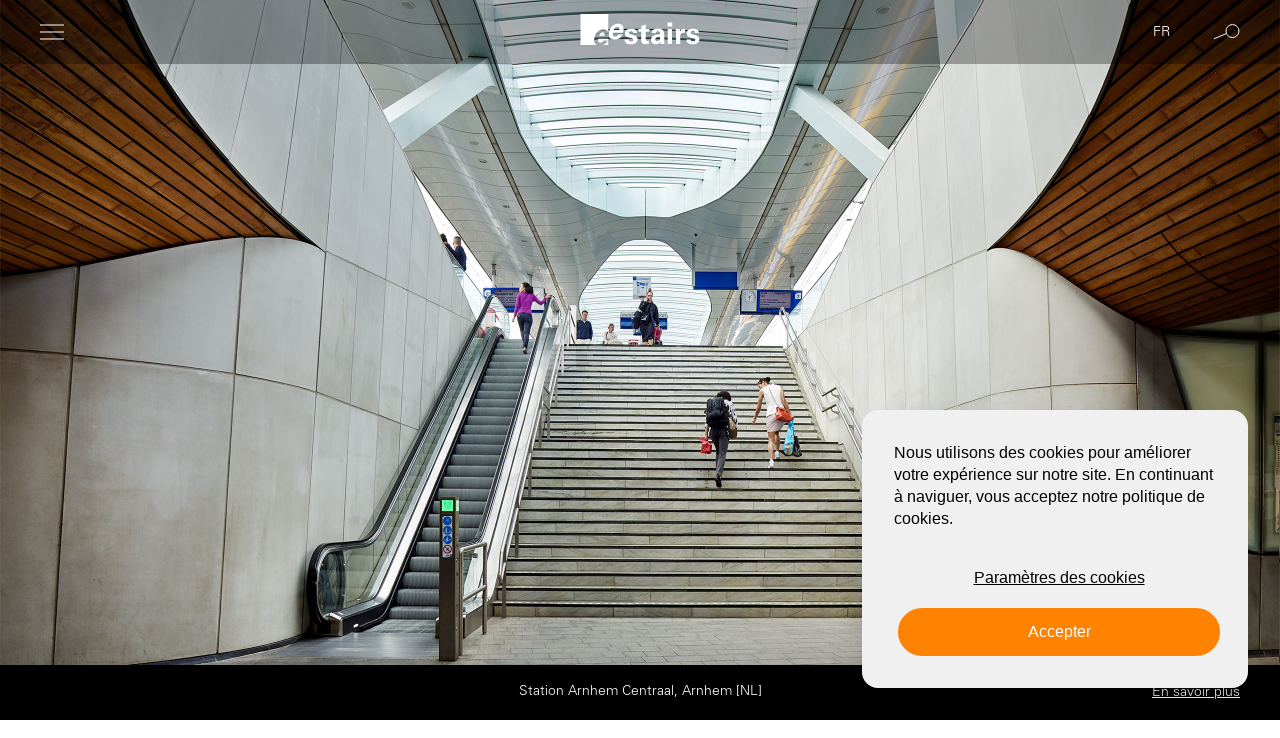

--- FILE ---
content_type: text/html; charset=UTF-8
request_url: https://www.eestairs.fr/project/station-arnhem-centraal-arnhem-nl/
body_size: 14904
content:





<!DOCTYPE html>
<html class="js --display-black" lang="fr-FR">


<meta http-equiv="content-type" content="text/html;charset=UTF-8" />
<head>
	
	<script>
		var gform;gform||(document.addEventListener("gform_main_scripts_loaded",function(){gform.scriptsLoaded=!0}),window.addEventListener("DOMContentLoaded",function(){gform.domLoaded=!0}),gform={domLoaded:!1,scriptsLoaded:!1,initializeOnLoaded:function(o){gform.domLoaded&&gform.scriptsLoaded?o():!gform.domLoaded&&gform.scriptsLoaded?window.addEventListener("DOMContentLoaded",o):document.addEventListener("gform_main_scripts_loaded",o)},hooks:{action:{},filter:{}},addAction:function(o,n,r,t){gform.addHook("action",o,n,r,t)},addFilter:function(o,n,r,t){gform.addHook("filter",o,n,r,t)},doAction:function(o){gform.doHook("action",o,arguments)},applyFilters:function(o){return gform.doHook("filter",o,arguments)},removeAction:function(o,n){gform.removeHook("action",o,n)},removeFilter:function(o,n,r){gform.removeHook("filter",o,n,r)},addHook:function(o,n,r,t,i){null==gform.hooks[o][n]&&(gform.hooks[o][n]=[]);var e=gform.hooks[o][n];null==i&&(i=n+"_"+e.length),gform.hooks[o][n].push({tag:i,callable:r,priority:t=null==t?10:t})},doHook:function(n,o,r){var t;if(r=Array.prototype.slice.call(r,1),null!=gform.hooks[n][o]&&((o=gform.hooks[n][o]).sort(function(o,n){return o.priority-n.priority}),o.forEach(function(o){"function"!=typeof(t=o.callable)&&(t=window[t]),"action"==n?t.apply(null,r):r[0]=t.apply(null,r)})),"filter"==n)return r[0]},removeHook:function(o,n,t,i){var r;null!=gform.hooks[o][n]&&(r=(r=gform.hooks[o][n]).filter(function(o,n,r){return!!(null!=i&&i!=o.tag||null!=t&&t!=o.priority)}),gform.hooks[o][n]=r)}});
	</script>
	
	<meta charset="UTF-8"/>

	<meta name="viewport" content="width=device-width, initial-scale=1.0, viewport-fit=cover">
	<meta name="google-site-verification" content="TVxNVsnE8hz-NHKWX0_eCD6d92wvwL3gbuYDlrA6HIg" />
	<meta name="google-site-verification" content="kjLW4VMVs55_CxgO_MFe4bByAJsA0vR1FmVh8RIOv7k" />
	<meta name="google-site-verification" content="B1ev82s0PEwRyVi_ej3yUQ2_QeQbwssHR43o5b-wh1M" />
	<meta name="google-site-verification" content="uejrmD2KlSzxflzPM9_qRQsemc3fpSXwZaPzUsD3Da8" />
	<meta name="google-site-verification" content="116-UJ5Pn7v0fMKgLWgu8ORtkcMaMEUwWUAgjzgUoOs" />
	<meta name="google-site-verification" content="pUYmKLFqUsmoVbmnA3rIXi2mgV_vCJx8hpVudNgTO6U" />
	<meta name="google-site-verification" content="TL0-5XtFy4GYURXwZzn8sf7hyyHofA4902gaVQ8d0xU" />
	<meta name="p:domain_verify" content="0dda81fe489b3a2423e7ebf1724eecea"/>
	<meta name="ahrefs-site-verification" content="96dcb0fdcbd39fdfa318cdd3fbf315dafa5d13d37e074fcad277bcff27487714">


	<link rel="dns-prefetch" href="https://fonts.gstatic.com/">
	<link rel="preconnect" href="https://fonts.gstatic.com/" crossorigin="anonymous">


			<meta name='robots' content='index, follow, max-image-preview:large, max-snippet:-1, max-video-preview:-1' />
		    <link rel="alternate" hreflang="nl" href="https://www.eestairs.nl/nl/project/station-arnhem-centraal-arnhem-nl/" />
            <link rel="alternate" hreflang="en" href="https://www.eestairs.com/en/project/station-arnhem-centraal-arnhem-nl/" />
            <link rel="alternate" hreflang="fr" href="https://www.eestairs.fr/project/station-arnhem-centraal-arnhem-nl/" />
            <link rel="alternate" hreflang="de" href="https://www.eestairs.de/de/project/station-arnhem-centraal-arnhem-nl/" />
            <link rel="alternate" hreflang="nl-be" href="https://www.eestairs.be/be/project/station-arnhem-centraal-arnhem-nl/" />
            <link rel="alternate" hreflang="en-uk" href="https://www.eestairs.co.uk/uk/project/station-arnhem-centraal-arnhem-nl/" />
            <link rel="alternate" hreflang="x-default" href="https://www.eestairs.com/en/project/station-arnhem-centraal-arnhem-nl/" />
    

	<title>Station Arnhem Centraal, Arnhem [NL] - EeStairs</title>
	<meta name="description" content="" />
	<meta name="twitter:card" content="summary_large_image" />

	<script type='application/javascript'  id='pys-version-script'>console.log('PixelYourSite Free version 9.6.0');</script>
	<link rel='dns-prefetch' href='http://cdn.jsdelivr.net/' />
	
		<script id='pys-js-extra'>
			var pysOptions = {"staticEvents":{"facebook":{"init_event":[{"delay":0,"type":"static","name":"PageView","pixelIds":["714989419783162"],"eventID":"55998154-8326-4848-8555-43875484871c","params":{"page_title":"EeStairsGo Products","post_type":"page","post_id":99603,"plugin":"PixelYourSite","user_role":"guest","event_url":"www.eestairs.com\/products\/"},"e_id":"init_event","ids":[],"hasTimeWindow":false,"timeWindow":0,"woo_order":"","edd_order":""}]}},"dynamicEvents":[],"triggerEvents":[],"triggerEventTypes":[],"facebook":{"pixelIds":["714989419783162"],"advancedMatching":{"external_id":"addbffafddffefcacfbefad"},"advancedMatchingEnabled":true,"removeMetadata":false,"contentParams":{"post_type":"page","post_id":99603,"content_name":"EeStairsGo Products"},"commentEventEnabled":true,"wooVariableAsSimple":false,"downloadEnabled":true,"formEventEnabled":true,"serverApiEnabled":true,"wooCRSendFromServer":false,"send_external_id":null,"fbp":"fb.1.1738901824.2297940227","fbc":""},"debug":"1","siteUrl":"https:\/\/www.eestairs.com","ajaxUrl":"https:\/\/www.eestairs.com\/wp-admin\/admin-ajax.php","ajax_event":"42c6e38df9","enable_remove_download_url_param":"1","cookie_duration":"7","last_visit_duration":"60","enable_success_send_form":"","ajaxForServerEvent":"1","send_external_id":"1","external_id_expire":"180","google_consent_mode":"1","gdpr":{"ajax_enabled":false,"all_disabled_by_api":false,"facebook_disabled_by_api":false,"analytics_disabled_by_api":false,"google_ads_disabled_by_api":false,"pinterest_disabled_by_api":false,"bing_disabled_by_api":false,"externalID_disabled_by_api":false,"facebook_prior_consent_enabled":true,"analytics_prior_consent_enabled":true,"google_ads_prior_consent_enabled":null,"pinterest_prior_consent_enabled":true,"bing_prior_consent_enabled":true,"cookiebot_integration_enabled":false,"cookiebot_facebook_consent_category":"marketing","cookiebot_analytics_consent_category":"statistics","cookiebot_tiktok_consent_category":"marketing","cookiebot_google_ads_consent_category":null,"cookiebot_pinterest_consent_category":"marketing","cookiebot_bing_consent_category":"marketing","consent_magic_integration_enabled":false,"real_cookie_banner_integration_enabled":false,"cookie_notice_integration_enabled":false,"cookie_law_info_integration_enabled":false,"analytics_storage":{"enabled":true,"value":"granted","filter":false},"ad_storage":{"enabled":true,"value":"granted","filter":false},"ad_user_data":{"enabled":true,"value":"granted","filter":false},"ad_personalization":{"enabled":true,"value":"granted","filter":false}},"cookie":{"disabled_all_cookie":false,"disabled_start_session_cookie":false,"disabled_advanced_form_data_cookie":false,"disabled_landing_page_cookie":false,"disabled_first_visit_cookie":false,"disabled_trafficsource_cookie":false,"disabled_utmTerms_cookie":false,"disabled_utmId_cookie":false},"tracking_analytics":{"TrafficSource":"www.eestairs.com","TrafficLanding":"undefined","TrafficUtms":[],"TrafficUtmsId":[]},"woo":{"enabled":false},"edd":{"enabled":false}};
		</script>
	
				
		
		
		
		
		
		
		
		
		
		
		
		
		
		
		
		
			
		
		
		
		
		
		
		
		
		
		
		
		
		
						
		
		
		
		
		
		
				
		
		
		
	<link  rel="stylesheet" type="text/css" href="https://www.eestairs.fr/system/resources/combine/type/css/time/1768897642/files/_.html_.css_.classic-themes.min68b3.css_-_.html_.css_.global-styles-inline.css_-_.html_.css_.styles4e7f.css_-_.html_.css_.style.min.css_-_.html_.css_.style.min68b3.css_-_.html_.css_.search-forms2b2a.css_-_.html_.css_.select2.minc56a.css_-_.html_.css_.sassf267.css_-_.html_.css_.sass-scss-php.css_-_.html_.css_.sass021b.css_-_.html_.css_.sass2d48.css_-_.html_.css_.sass76b7.css_-_.html_.css_.sass6c7e.css_-_.html_.css_.sass5874.css_-_.html_.css_.projects.css_-_.html_.css_.team.css_-_.html_.css_.search-list.css_-_.html_.css_.sass45d6.css_-_.html_.css_.sass4137.css_-_.html_.css_.sass3837.css_-_.html_.css_.image-slider.css_-_.html_.css_.sass6862.css_-_.html_.css_.sass834d.css_-_.html_.css_.sasscabb.css_-_.html_.css_.sassd710.css_-_.html_.css_.sass56eb.css_-_.html_.css_.sassc11b.css_-_.html_.css_.sass0c7f.css_-_.html_.css_.sass2854.css_-_.html_.css_.sassef45.css_-_.html_.css_.downloads-page.css_-_.html_.css_.custom.css">
<script  type="text/javascript" src="https://www.eestairs.fr/system/resources/combine/type/js/time/1768904659/files/_.html_.js_.script.min68b3.js_-_.html_.js_.jquery.mina7a0.js_-_.html_.js_.jquery-migrate.mind617.js_-_.html_.js_.jquery.bind-first-0.2.3.min36b6.js_-_.html_.js_.js.cookie-2.1.3.min4c71.js_-_.html_.js_.public1dc6.js_-_.html_.js_.jquery-ui.js_-_.html_.js_.player.js_-_.html_.js_.chart.js_-_.html_.js_.custom.js"></script>

	<link rel="icon" href="https://www.eestairs.fr/html/images/cropped-ee-favicon-32x32.png" sizes="32x32" />
	<link rel="icon" href="https://www.eestairs.fr/html/images/cropped-ee-favicon-192x192.png" sizes="192x192" />
	<link rel="apple-touch-icon" href="https://www.eestairs.fr/html/images/cropped-ee-favicon-180x180.png" />
	<meta name="msapplication-TileImage" content="https://www.eestairs.fr/html/images/cropped-ee-favicon-270x270.png" />
	
		<script>
		  (function(w,d,s,l,i){w[l]=w[l]||[];w[l].push({'gtm.start':
		  new Date().getTime(),event:'gtm.js'});var f=d.getElementsByTagName(s)[0],
		  j=d.createElement(s),dl=l!='dataLayer'?'&l='+l:'';j.async=true;j.src=
		  'https://www.googletagmanager.com/gtm.js?id='+i+dl;f.parentNode.insertBefore(j,f);
		  })(window,document,'script','dataLayer','GTM-W873B3P2');
		</script>
		
		</head>
<body id="root" class="project-template-default single single-project wp-embed-responsive page-template-default  page-id-129" data-lang="fr" data-lang-id="3">
 <noscript><iframe src="https://www.googletagmanager.com/ns.html?id=GTM-W873B3P2"
 height="0" width="0" style="display:none;visibility:hidden"></iframe></noscript>


<a href="#main" class="skip-link">
	<span class="button-title">Spring naar content</span>
</a>
<div id='wrap_all' class="background-black">
	
	<header id="header" class="menu ">
		<div id="main-menu-container" class="menu-container">
			<div class="container">
				<nav class="responsive-menu" aria-label="Mobiel menu">
					<button id="responsive-menu-toggle" class="menu-toggle" aria-expanded="false"
							aria-controls="responsive-menu">
						<span class="icon menu"></span>
						<span class="menu-item-title sr-only">Open menu</span>
					</button>
					<div id="responsive-menu" class="responsive-menu-container" aria-hidden="true">
						<div class="menu-container">
															<ul id="menu-eestairs-menu-engels" class="menu" role="menubar">
																														<li
													id="menu-item-2"
													class="menu-item menu-item-type-custom menu-item-object-custom  current-menu-parent  menu-item-has-children menu-item-2" aria-haspopup="true" aria-expanded="false" role="menuitem">
												<a href="/projets/" data-placeholder="Projets">Projets</a>
																									<ul class="sub-menu" role='menu'>
																																													<li id="menu-item-100" class="menu-item menu-item-type-post_type menu-item-object-page menu-item-100" role="menuitem">
																	<a href="/projets/residentiel/" data-placeholder="Residentiel">Residentiel</a>
																																	</li>
																																																												<li id="menu-item-7" class="menu-item menu-item-type-post_type menu-item-object-page menu-item-7" role="menuitem">
																	<a href="/projets/tertiaire/" data-placeholder="Tertiaire">Tertiaire</a>
																																	</li>
																																																												<li id="menu-item-8" class="menu-item menu-item-type-post_type menu-item-object-page menu-item-8" role="menuitem">
																	<a href="/projets/retail/" data-placeholder="Retail">Retail</a>
																																	</li>
																																																												<li id="menu-item-9" class="menu-item menu-item-type-post_type menu-item-object-page menu-item-9" role="menuitem">
																	<a href="/projets/public/" data-placeholder="Public">Public</a>
																																	</li>
																																																												<li id="menu-item-10" class="menu-item menu-item-type-post_type menu-item-object-page menu-item-10" role="menuitem">
																	<a href="/projets/hotellerie/" data-placeholder="Hôtellerie">Hôtellerie</a>
																																	</li>
																																										</ul>
																							</li>
																																								<li
													id="menu-item-3"
													class="menu-item menu-item-type-post_type menu-item-object-page products menu-item-has-children menu-item-3" aria-haspopup="true" aria-expanded="false" role="menuitem">
												<a href="/produits/" data-placeholder="Produits">Produits</a>
																									<ul class="sub-menu" role='menu'>
																																													<li id="menu-item-11" class="menu-item menu-item-type-post_type menu-item-object-page menu-item-11"  aria-haspopup="true" aria-expanded="false" role="menuitem">
																	<a href="https://www.eestairs.fr/produits/1m2/" data-placeholder="1m2™ Escalier Gain de Place">1m2™ Escalier Gain de Place</a>
																																	</li>
																																																												<li id="menu-item-12" class="menu-item menu-item-type-post_type menu-item-object-page menu-item-12"  aria-haspopup="true" aria-expanded="false" role="menuitem">
																	<a href="https://www.eestairs.fr/produits/nextgen/" data-placeholder="NextGen™ Système Escalier Bureau">NextGen™ Système Escalier Bureau</a>
																																	</li>
																																																												<li id="menu-item-13" class="menu-item menu-item-type-post_type menu-item-object-page menu-item-13"  aria-haspopup="true" aria-expanded="false" role="menuitem">
																	<a href="https://www.eestairs.fr/produits/clips/" data-placeholder="Clips™ Garde-corps design rapide">Clips™ Garde<span class='sep'></span>corps design rapide</a>
																																	</li>
																																																												<li id="menu-item-14" class="menu-item menu-item-type-post_type menu-item-object-page menu-item-14"  aria-haspopup="true" aria-expanded="false" role="menuitem">
																	<a href="https://www.eestairs.fr/produits/groovee/" data-placeholder="groovEe™ Balcons Verre & Béton">groovEe™ Balcons Verre & Béton</a>
																																	</li>
																																																												<li id="menu-item-15" class="menu-item menu-item-type-post_type menu-item-object-page menu-item-15" role="menuitem">
																	<a href="/produits/transparancy/" data-placeholder="TransParancy™ Garde-corps Verre Structurel">TransParancy™ Garde<span class='sep'></span>corps Verre Structurel</a>
																																	</li>
																																																												<li id="menu-item-16" class="menu-item menu-item-type-post_type menu-item-object-page menu-item-16" role="menuitem">
																	<a href="/produits/cells/" data-placeholder="Cells™ Garde-corps Découpé Laser">Cells™ Garde<span class='sep'></span>corps Découpé Laser</a>
																																	</li>
																																																												<li id="menu-item-39" class="menu-item menu-item-type-post_type menu-item-object-page menu-item-39"  aria-haspopup="true" aria-expanded="false" role="menuitem">
																	<a href="https://www.eestairs.fr/produits/eesoffit/" data-placeholder="EeSoffit™ Sous-face Sans Raccord">EeSoffit™ Sous<span class='sep'></span>face Sans Raccord</a>
																																	</li>
																																																												<li id="menu-item-17" class="menu-item menu-item-type-post_type menu-item-object-page menu-item-17"  aria-haspopup="true" aria-expanded="false" role="menuitem">
																	<a href="/produits/eelab/" data-placeholder="EeLab L'Avenir des Escaliers">EeLab L'Avenir des Escaliers</a>
																																	</li>
																																										</ul>
																							</li>
																																								<li
													id="menu-item-4"
													class="menu-item menu-item-type-custom menu-item-object-custom menu-item-has-children menu-item-4" aria-haspopup="true" aria-expanded="false" role="menuitem">
												<a href="/personnes/" data-placeholder="Personnes">Personnes</a>
																									<ul class="sub-menu" role='menu'>
																																													<li id="menu-item-19" class="menu-item menu-item-has-children menu-item-type-post_type menu-item-object-page menu-item-19"  aria-haspopup="true" aria-expanded="false" role="menuitem">
																	<a href="/vous/" data-placeholder="Vous">Vous</a>
																																			<ul class="sub-menu" role='menu'>
																																																												<li id="menu-item-31" class="menu-item menu-item-type-post_type menu-item-object-page menu-item-31" role="menuitem">
																						<a href="/vous/architecte/" data-placeholder="Architecte">Architecte</a>
																					</li>
																																																																																<li id="menu-item-32" class="menu-item menu-item-type-post_type menu-item-object-page menu-item-32" role="menuitem">
																						<a href="/vous/clients-prives/" data-placeholder="Clients Privés">Clients Privés</a>
																					</li>
																																																																																<li id="menu-item-33" class="menu-item menu-item-type-post_type menu-item-object-page menu-item-33" role="menuitem">
																						<a href="/vous/entrepreneurs/" data-placeholder="Entrepreneurs">Entrepreneurs</a>
																					</li>
																																																																																<li id="menu-item-34" class="menu-item menu-item-type-post_type menu-item-object-page menu-item-34" role="menuitem">
																						<a href="/vous/retails/" data-placeholder="Retails">Retails</a>
																					</li>
																																																									</ul>
																																	</li>
																																																												<li id="menu-item-18" class="menu-item menu-item-has-children menu-item-type-post_type menu-item-object-page menu-item-18"  aria-haspopup="true" aria-expanded="false" role="menuitem">
																	<a href="https://www.eestairs.fr/a-propos/" data-placeholder="Nous">Nous</a>
																																			<ul class="sub-menu" role='menu'>
																																																												<li id="menu-item-26" class="menu-item menu-item-type-post_type menu-item-object-page menu-item-26" role="menuitem">
																						<a href="/a-propos/" data-placeholder="A Propos">A Propos</a>
																					</li>
																																																																																<li id="menu-item-27" class="menu-item menu-item-type-post_type menu-item-object-page menu-item-27" role="menuitem">
																						<a href="/a-propos/equipe/" data-placeholder="L'équipe EeStairs">L'équipe EeStairs</a>
																					</li>
																																																																																<li id="menu-item-28" class="menu-item menu-item-type-post_type menu-item-object-page menu-item-28" role="menuitem">
																						<a href="/a-propos/installations/" data-placeholder="Installations">Installations</a>
																					</li>
																																																																																<li id="menu-item-29" class="menu-item menu-item-type-post_type menu-item-object-page menu-item-29" role="menuitem">
																						<a href="/a-propos/environnement/" data-placeholder="Environnement">Environnement</a>
																					</li>
																																																																																<li id="menu-item-30" class="menu-item menu-item-type-post_type menu-item-object-page menu-item-30" role="menuitem">
																						<a href="/a-propos/contact/" data-placeholder="Contact">Contact</a>
																					</li>
																																																									</ul>
																																	</li>
																																										</ul>
																							</li>
																																								<li
													id="menu-item-5"
													class="menu-item menu-item-type-post_type menu-item-object-page  menu-item-has-children menu-item-5" aria-haspopup="true" aria-expanded="false" role="menuitem">
												<a href="/votre-prochaine-etape/" data-placeholder="Votre Prochaine Etape">Votre Prochaine Etape</a>
																									<ul class="sub-menu" role='menu'>
																																													<li id="menu-item-21" class="menu-item  menu-item-type-post_type menu-item-object-page menu-item-21" role="menuitem">
																	<a href="/projets/stairfinder/" data-placeholder="Stairfinder">Stairfinder</a>
																																	</li>
																																																												<li id="menu-item-22" class="menu-item menu-item-type-post_type menu-item-object-page menu-item-22" role="menuitem">
																	<a href="/votre-prochaine-etape/brochures/" data-placeholder="Brochures">Brochures</a>
																																	</li>
																																																												<li id="menu-item-23" class="menu-item menu-item-type-post_type menu-item-object-page menu-item-23" role="menuitem">
																	<a href="/votre-prochaine-etape/eebook/" data-placeholder="EeBook">EeBook</a>
																																	</li>
																																																												<li id="menu-item-24" class="menu-item menu-item-type-post_type menu-item-object-page menu-item-24" role="menuitem">
																	<a href="/votre-prochaine-etape/visiter/" data-placeholder="Visiter">Visiter</a>
																																	</li>
																																																												<li id="menu-item-25" class="menu-item menu-item-type-post_type menu-item-object-page menu-item-25" role="menuitem">
																	<a href="/votre-prochaine-etape/rester-en-contact/" data-placeholder="Rester en Contact">Rester en Contact</a>
																																	</li>
																																										</ul>
																							</li>
																											</ul>
													</div>
					</div>
				</nav>
				<div class="logo-container">
																										<a href="/" title="home">
																			<span class="eepart">
											<img width="1" height="1" src="https://www.eestairs.fr/html/images/logo-eepart.svg" class="attachment-Logo size-Logo" alt="" decoding="async" loading="lazy" />
										</span>
										<span class="stairspart">
											<img width="1" height="1" src="https://www.eestairs.fr/html/images/logo-stairs.svg" class="attachment-Logo size-Logo" alt="" decoding="async" loading="lazy" />
										</span>
																	</a>
																						</div>
				<div class="search-and-language">
					<div class="cart-holder" data-cart aria-hidden="true">
						<button class="cart" aria-label="Cart" data-cart-opener="" aria-hidden="true">
							<span class="icon-cart"><svg xmlns="http://www.w3.org/2000/svg" width="16.556" height="20"
									viewBox="0 0 16.556 20">
									<path id="Combined-Shape"
										d="M4.522,3.767a3.761,3.761,0,1,1,7.522-.006s.741,0,2.222.006a2.289,2.289,0,0,1,2.289,2.289V17.711A2.289,2.289,0,0,1,14.267,20H2.289A2.289,2.289,0,0,1,0,17.711V6.056A2.289,2.289,0,0,1,2.289,3.767ZM10.911,4.9H2.244A1.144,1.144,0,0,0,1.156,5.989v11.8a1.144,1.144,0,0,0,1.089,1.089H14.311A1.136,1.136,0,0,0,15.4,17.789V5.989A1.144,1.144,0,0,0,14.311,4.9h-3.4Zm0-1.139a2.628,2.628,0,0,0-5.256,0Z"
										fill-rule="evenodd" />
								</svg></span>
							<span class="cart__items-count"></span>
						</button>
						<div class="cart-dropdown" data-cart-dropdown="">
						</div>
					</div>
					<div class="language">
						<a href="javascript:;" class="button open-lang" aria-expanded="false">
							<span class="icon search"></span>
							<span class="button-title">fr</span>
						</a>
						<div class="lang-switcher" aria-hidden="true">
							<a href="javascript:;" class="button close-lang">
								<span class="icon cross"></span>
							</a>

							<div class="wpml-ls-statics-footer wpml-ls wpml-ls-legacy-list-horizontal">
								<ul>
            <li class="wpml-ls-slot-footer wpml-ls-item wpml-ls-item-nl wpml-ls-first-item wpml-ls-item-legacy-list-horizontal">
                                                            <a href="https://www.eestairs.nl/project/station-arnhem-centraal-arnhem-nl/" class="wpml-ls-link" data-lang="">
                <img
                        class="wpml-ls-flag"
                        src="https://www.eestairs.fr/html/images/nl.svg"
                        alt=""
                        width=18
                        height=12
                /><span class="wpml-ls-native" lang="nl">Dutch</span>
            </a>
        </li>
            <li class="wpml-ls-slot-footer wpml-ls-item wpml-ls-item-en wpml-ls-item-legacy-list-horizontal">
                                                            <a href="https://www.eestairs.com/project/station-arnhem-centraal-arnhem-nl/" class="wpml-ls-link" data-lang="">
                <img
                        class="wpml-ls-flag"
                        src="https://www.eestairs.fr/html/images/en.png"
                        alt=""
                        width=18
                        height=12
                /><span class="wpml-ls-native" lang="en">English</span>
            </a>
        </li>
            <li class="wpml-ls-slot-footer wpml-ls-item wpml-ls-item-fr wpml-ls-current-language wpml-ls-item-legacy-list-horizontal">
                                                            <a href="https://www.eestairs.fr/project/station-arnhem-centraal-arnhem-nl/" class="wpml-ls-link" data-lang="">
                <img
                        class="wpml-ls-flag"
                        src="https://www.eestairs.fr/html/images/fr.svg"
                        alt=""
                        width=18
                        height=12
                /><span class="wpml-ls-native" lang="fr">Francais</span>
            </a>
        </li>
            <li class="wpml-ls-slot-footer wpml-ls-item wpml-ls-item-de wpml-ls-item-legacy-list-horizontal">
                                                            <a href="https://www.eestairs.de/project/station-arnhem-centraal-arnhem-nl/" class="wpml-ls-link" data-lang="">
                <img
                        class="wpml-ls-flag"
                        src="https://www.eestairs.fr/html/images/de.svg"
                        alt=""
                        width=18
                        height=12
                /><span class="wpml-ls-native" lang="de">German</span>
            </a>
        </li>
            <li class="wpml-ls-slot-footer wpml-ls-item wpml-ls-item-nl-be wpml-ls-item-legacy-list-horizontal">
                                                            <a href="https://www.eestairs.be/project/station-arnhem-centraal-arnhem-nl/" class="wpml-ls-link" data-lang="">
                <img
                        class="wpml-ls-flag"
                        src="https://www.eestairs.fr/html/images/be.png"
                        alt=""
                        width=18
                        height=12
                /><span class="wpml-ls-native" lang="be">Dutch</span>
            </a>
        </li>
            <li class="wpml-ls-slot-footer wpml-ls-item wpml-ls-item-en-uk wpml-ls-last-item wpml-ls-item-legacy-list-horizontal">
                                                            <a href="https://www.eestairs.co.uk/project/station-arnhem-centraal-arnhem-nl/" class="wpml-ls-link" data-lang="">
                <img
                        class="wpml-ls-flag"
                        src="https://www.eestairs.fr/html/images/uk.png"
                        alt=""
                        width=18
                        height=12
                /><span class="wpml-ls-native" lang="uk">English</span>
            </a>
        </li>
    </ul>
							</div>
						</div>
					</div>
					<div class="search">
						<a href="javascript:;" class="button open-search" aria-expanded="false">
							<span class="icon search"></span>
						</a>
						<div class="search-drop" aria-hidden="true">
							<a href="javascript:;" class="button close-search">
								<span class="icon cross"></span>
							</a>
																																																																	<form role="search" method="get" class="search-form" action="/search/">
								<label>
									<span class="screen-reader-text">Search for:</span>
									<input type="search" class="search-field" placeholder="Search &hellip;" value="" name="s" />
								</label>
								<input type="submit" class="search-submit" value="Search" />
							</form>
						</div>
					</div>
				</div>
			</div>
		</div>
	</header>
	<main id='main'>
		                                
            
                                                                                                                                                                                                                                                                                                                                                                                                                                                                                                                                                                                                
    






                        
        <div  class="section header header--slider" data-project-file-type="Landscape">
            <h1 class="sr-only"></h1>
            <div class="container">
                <ul class="slider">
                    <li class="entry">
                        <picture class="background-image">
                            <source media="(orientation: landscape)" srcset="https://www.eestairs.fr/html/filesystem/storeFolder/62/2560-1408/crop/9_20250115_eestairs-ov-terminal-fase-1-arnhem-nl-1.jpg?v=1">
                                                                                                                                                                                                                                                                                                                                                                                                                                                                        <source media="(orientation: portrait)" srcset="https://www.eestairs.fr/html/filesystem/storeFolder/62/1500-2312/crop/9_20250115_eestairs-ov-terminal-fase-1-arnhem-nl-1-mobile-portrait.jpg?v=1">
                                                                <img
                                    width="2560"
                                    height="1408"
                                    src="https://www.eestairs.fr/html/filesystem/storeFolder/62/2560-1408/crop/9_20250115_eestairs-ov-terminal-fase-1-arnhem-nl-1.jpg?v=1"
                                    class="attachment-full-size size-full-size"
                                    alt=""
                                    decoding="async"
                                    loading="lazy"
                                    srcset="https://www.eestairs.fr/html/filesystem/storeFolder/62/2560-1408/crop/9_20250115_eestairs-ov-terminal-fase-1-arnhem-nl-1.jpg?v=1 2560w, https://www.eestairs.fr/html/filesystem/storeFolder/62/300-165/crop/9_20250115_eestairs-ov-terminal-fase-1-arnhem-nl-1.jpg?v=1 300w, https://www.eestairs.fr/html/filesystem/storeFolder/62/1024-563/crop/9_20250115_eestairs-ov-terminal-fase-1-arnhem-nl-1.jpg?v=1 1024w, https://www.eestairs.fr/html/filesystem/storeFolder/62/768-422/crop/9_20250115_eestairs-ov-terminal-fase-1-arnhem-nl-1.jpg?v=1 768w, https://www.eestairs.fr/html/filesystem/storeFolder/62/1536-845/crop/9_20250115_eestairs-ov-terminal-fase-1-arnhem-nl-1.jpg?v=1 1536w, https://www.eestairs.fr/html/filesystem/storeFolder/62/2048-1126/crop/9_20250115_eestairs-ov-terminal-fase-1-arnhem-nl-1.jpg?v=1 2048w, https://www.eestairs.fr/html/filesystem/storeFolder/62/899-494/crop/9_20250115_eestairs-ov-terminal-fase-1-arnhem-nl-1.jpg?v=1 899w, https://www.eestairs.fr/html/filesystem/storeFolder/62/1230-677/crop/9_20250115_eestairs-ov-terminal-fase-1-arnhem-nl-1.jpg?v=1 1230w, https://www.eestairs.fr/html/filesystem/storeFolder/62/1455-800/crop/9_20250115_eestairs-ov-terminal-fase-1-arnhem-nl-1.jpg?v=1 1455w, https://www.eestairs.fr/html/filesystem/storeFolder/62/127-70/crop/9_20250115_eestairs-ov-terminal-fase-1-arnhem-nl-1.jpg?v=1 127w" sizes="(max-width: 2560px) 100vw, 2560px" />
                        </picture>
                        <div class="info">
                            <span class="hidden" aria-hidden="true">1/1</span>
                            <h2>Station Arnhem Centraal, Arnhem [NL]</h2>
                            <a href="#content" class="button">
                                <span class="button-title">En savoir plus</span>
                            </a>

                        </div>
                    </li>
                </ul>
            </div>
        </div>

            
    

<div id="content" class="section textblock textblock--one_col project-content">
    <div class="container">
        <div class="column full">
                            <h1>Station Arnhem Centraal, Arnhem [NL]</h1>
                                        <h2>EeStairs + UNStudio</h2>
                        Ben van Berkel de UN Studio a conçu le terminal OV à Arnhem, qui était aventureux et primé, réunissant des formes architecturales rectilignes et de grands éléments sculpturaux à côté de certaines plates-formes. Cela signifiait qu’EeStairs devait fabriquer et installer des types très différents de rampes et de garde-corps.<br />
<br />
Dans les voies de circulation, à fort passage, de la gare, nous avons fourni de robustes garde-corps en acier à section circulaire avec des traverses. Mais dans les zones aux voies de circulation plus complexes sur le plan organique, les rampes et les garde-corps devaient être tout aussi fluides pour suivre les halls et les changements de niveau.<br />
<br />
EeStairs a trouvé une solution économique : les rampes étaient les mêmes que celles utilisées pour les escaliers droits dans d’autres parties de la gare, mais elles étaient tournées à l’horizontale et maintenues par de simples trépieds en acier. Là où il y avait des changements de niveau, les compagnons d’EeStairs ont formé les rampes et les mailles de filet en acier de manière à suivre les lignes de la structure de base en béton.
        </div>
    </div>
</div>
                                                            
    <div class="section mediablock big" data-project-file-type="Landscape">
        <div class="container">
            <div class="image-container">
                <picture class="background-image">
                    <source media="(orientation: landscape)" srcset="https://www.eestairs.fr/html/filesystem/storeFolder/62/2560-1408/9_20250115_eestairs-ov-terminal-fase-1-arnhem-nl-2.jpg?v=1">
                    <img
                            width="2560"
                            height="1408"
                            src="https://www.eestairs.fr/html/filesystem/storeFolder/62/2560-1408/crop/9_20250115_eestairs-ov-terminal-fase-1-arnhem-nl-2.jpg?v=1"
                            class="attachment-full-size size-full-size"
                            alt=""
                            decoding="async"
                            loading="lazy"
                            srcset="https://www.eestairs.fr/html/filesystem/storeFolder/62/2560-1408/crop/9_20250115_eestairs-ov-terminal-fase-1-arnhem-nl-2.jpg?v=1 2560w, https://www.eestairs.fr/html/filesystem/storeFolder/62/300-165/crop/9_20250115_eestairs-ov-terminal-fase-1-arnhem-nl-2.jpg?v=1 300w, https://www.eestairs.fr/html/filesystem/storeFolder/62/1024-563/crop/9_20250115_eestairs-ov-terminal-fase-1-arnhem-nl-2.jpg?v=1 1024w, https://www.eestairs.fr/html/filesystem/storeFolder/62/768-422/crop/9_20250115_eestairs-ov-terminal-fase-1-arnhem-nl-2.jpg?v=1 768w, https://www.eestairs.fr/html/filesystem/storeFolder/62/1536-845/crop/9_20250115_eestairs-ov-terminal-fase-1-arnhem-nl-2.jpg?v=1 1536w, https://www.eestairs.fr/html/filesystem/storeFolder/62/2048-1126/crop/9_20250115_eestairs-ov-terminal-fase-1-arnhem-nl-2.jpg?v=1 2048w, https://www.eestairs.fr/html/filesystem/storeFolder/62/899-494/crop/9_20250115_eestairs-ov-terminal-fase-1-arnhem-nl-2.jpg?v=1 899w, https://www.eestairs.fr/html/filesystem/storeFolder/62/1230-677/crop/9_20250115_eestairs-ov-terminal-fase-1-arnhem-nl-2.jpg?v=1 1230w, https://www.eestairs.fr/html/filesystem/storeFolder/62/1455-800/crop/9_20250115_eestairs-ov-terminal-fase-1-arnhem-nl-2.jpg?v=1 1455w, https://www.eestairs.fr/html/filesystem/storeFolder/62/127-70/crop/9_20250115_eestairs-ov-terminal-fase-1-arnhem-nl-2.jpg?v=1 127w"
                            sizes="(max-width: 2560px) 100vw, 2560px" />
                </picture>
            </div>

                                </div>
    </div>

                                                
    <div class="section mediablock big" data-project-file-type="Landscape">
        <div class="container">
            <div class="image-container">
                <picture class="background-image">
                    <source media="(orientation: landscape)" srcset="https://www.eestairs.fr/html/filesystem/storeFolder/62/2560-1408/9_20250115_eestairs-ov-terminal-fase-1-arnhem-nl-3.jpg?v=1">
                    <img
                            width="2560"
                            height="1408"
                            src="https://www.eestairs.fr/html/filesystem/storeFolder/62/2560-1408/crop/9_20250115_eestairs-ov-terminal-fase-1-arnhem-nl-3.jpg?v=1"
                            class="attachment-full-size size-full-size"
                            alt=""
                            decoding="async"
                            loading="lazy"
                            srcset="https://www.eestairs.fr/html/filesystem/storeFolder/62/2560-1408/crop/9_20250115_eestairs-ov-terminal-fase-1-arnhem-nl-3.jpg?v=1 2560w, https://www.eestairs.fr/html/filesystem/storeFolder/62/300-165/crop/9_20250115_eestairs-ov-terminal-fase-1-arnhem-nl-3.jpg?v=1 300w, https://www.eestairs.fr/html/filesystem/storeFolder/62/1024-563/crop/9_20250115_eestairs-ov-terminal-fase-1-arnhem-nl-3.jpg?v=1 1024w, https://www.eestairs.fr/html/filesystem/storeFolder/62/768-422/crop/9_20250115_eestairs-ov-terminal-fase-1-arnhem-nl-3.jpg?v=1 768w, https://www.eestairs.fr/html/filesystem/storeFolder/62/1536-845/crop/9_20250115_eestairs-ov-terminal-fase-1-arnhem-nl-3.jpg?v=1 1536w, https://www.eestairs.fr/html/filesystem/storeFolder/62/2048-1126/crop/9_20250115_eestairs-ov-terminal-fase-1-arnhem-nl-3.jpg?v=1 2048w, https://www.eestairs.fr/html/filesystem/storeFolder/62/899-494/crop/9_20250115_eestairs-ov-terminal-fase-1-arnhem-nl-3.jpg?v=1 899w, https://www.eestairs.fr/html/filesystem/storeFolder/62/1230-677/crop/9_20250115_eestairs-ov-terminal-fase-1-arnhem-nl-3.jpg?v=1 1230w, https://www.eestairs.fr/html/filesystem/storeFolder/62/1455-800/crop/9_20250115_eestairs-ov-terminal-fase-1-arnhem-nl-3.jpg?v=1 1455w, https://www.eestairs.fr/html/filesystem/storeFolder/62/127-70/crop/9_20250115_eestairs-ov-terminal-fase-1-arnhem-nl-3.jpg?v=1 127w"
                            sizes="(max-width: 2560px) 100vw, 2560px" />
                </picture>
            </div>

                                </div>
    </div>

                                                
    <div class="section mediablock big" data-project-file-type="Landscape">
        <div class="container">
            <div class="image-container">
                <picture class="background-image">
                    <source media="(orientation: landscape)" srcset="https://www.eestairs.fr/html/filesystem/storeFolder/62/2560-1408/9_20250115_eestairs-ov-terminal-fase-1-arnhem-nl-4.jpg?v=1">
                    <img
                            width="2560"
                            height="1408"
                            src="https://www.eestairs.fr/html/filesystem/storeFolder/62/2560-1408/crop/9_20250115_eestairs-ov-terminal-fase-1-arnhem-nl-4.jpg?v=1"
                            class="attachment-full-size size-full-size"
                            alt=""
                            decoding="async"
                            loading="lazy"
                            srcset="https://www.eestairs.fr/html/filesystem/storeFolder/62/2560-1408/crop/9_20250115_eestairs-ov-terminal-fase-1-arnhem-nl-4.jpg?v=1 2560w, https://www.eestairs.fr/html/filesystem/storeFolder/62/300-165/crop/9_20250115_eestairs-ov-terminal-fase-1-arnhem-nl-4.jpg?v=1 300w, https://www.eestairs.fr/html/filesystem/storeFolder/62/1024-563/crop/9_20250115_eestairs-ov-terminal-fase-1-arnhem-nl-4.jpg?v=1 1024w, https://www.eestairs.fr/html/filesystem/storeFolder/62/768-422/crop/9_20250115_eestairs-ov-terminal-fase-1-arnhem-nl-4.jpg?v=1 768w, https://www.eestairs.fr/html/filesystem/storeFolder/62/1536-845/crop/9_20250115_eestairs-ov-terminal-fase-1-arnhem-nl-4.jpg?v=1 1536w, https://www.eestairs.fr/html/filesystem/storeFolder/62/2048-1126/crop/9_20250115_eestairs-ov-terminal-fase-1-arnhem-nl-4.jpg?v=1 2048w, https://www.eestairs.fr/html/filesystem/storeFolder/62/899-494/crop/9_20250115_eestairs-ov-terminal-fase-1-arnhem-nl-4.jpg?v=1 899w, https://www.eestairs.fr/html/filesystem/storeFolder/62/1230-677/crop/9_20250115_eestairs-ov-terminal-fase-1-arnhem-nl-4.jpg?v=1 1230w, https://www.eestairs.fr/html/filesystem/storeFolder/62/1455-800/crop/9_20250115_eestairs-ov-terminal-fase-1-arnhem-nl-4.jpg?v=1 1455w, https://www.eestairs.fr/html/filesystem/storeFolder/62/127-70/crop/9_20250115_eestairs-ov-terminal-fase-1-arnhem-nl-4.jpg?v=1 127w"
                            sizes="(max-width: 2560px) 100vw, 2560px" />
                </picture>
            </div>

                                </div>
    </div>

                                                
    <div class="section mediablock big" data-project-file-type="Landscape">
        <div class="container">
            <div class="image-container">
                <picture class="background-image">
                    <source media="(orientation: landscape)" srcset="https://www.eestairs.fr/html/filesystem/storeFolder/62/2560-1408/9_20250115_eestairs-ov-terminal-fase-1-arnhem-nl-5.jpg?v=1">
                    <img
                            width="2560"
                            height="1408"
                            src="https://www.eestairs.fr/html/filesystem/storeFolder/62/2560-1408/crop/9_20250115_eestairs-ov-terminal-fase-1-arnhem-nl-5.jpg?v=1"
                            class="attachment-full-size size-full-size"
                            alt=""
                            decoding="async"
                            loading="lazy"
                            srcset="https://www.eestairs.fr/html/filesystem/storeFolder/62/2560-1408/crop/9_20250115_eestairs-ov-terminal-fase-1-arnhem-nl-5.jpg?v=1 2560w, https://www.eestairs.fr/html/filesystem/storeFolder/62/300-165/crop/9_20250115_eestairs-ov-terminal-fase-1-arnhem-nl-5.jpg?v=1 300w, https://www.eestairs.fr/html/filesystem/storeFolder/62/1024-563/crop/9_20250115_eestairs-ov-terminal-fase-1-arnhem-nl-5.jpg?v=1 1024w, https://www.eestairs.fr/html/filesystem/storeFolder/62/768-422/crop/9_20250115_eestairs-ov-terminal-fase-1-arnhem-nl-5.jpg?v=1 768w, https://www.eestairs.fr/html/filesystem/storeFolder/62/1536-845/crop/9_20250115_eestairs-ov-terminal-fase-1-arnhem-nl-5.jpg?v=1 1536w, https://www.eestairs.fr/html/filesystem/storeFolder/62/2048-1126/crop/9_20250115_eestairs-ov-terminal-fase-1-arnhem-nl-5.jpg?v=1 2048w, https://www.eestairs.fr/html/filesystem/storeFolder/62/899-494/crop/9_20250115_eestairs-ov-terminal-fase-1-arnhem-nl-5.jpg?v=1 899w, https://www.eestairs.fr/html/filesystem/storeFolder/62/1230-677/crop/9_20250115_eestairs-ov-terminal-fase-1-arnhem-nl-5.jpg?v=1 1230w, https://www.eestairs.fr/html/filesystem/storeFolder/62/1455-800/crop/9_20250115_eestairs-ov-terminal-fase-1-arnhem-nl-5.jpg?v=1 1455w, https://www.eestairs.fr/html/filesystem/storeFolder/62/127-70/crop/9_20250115_eestairs-ov-terminal-fase-1-arnhem-nl-5.jpg?v=1 127w"
                            sizes="(max-width: 2560px) 100vw, 2560px" />
                </picture>
            </div>

                                </div>
    </div>

                                                
    <div class="section mediablock big" data-project-file-type="Landscape">
        <div class="container">
            <div class="image-container">
                <picture class="background-image">
                    <source media="(orientation: landscape)" srcset="https://www.eestairs.fr/html/filesystem/storeFolder/62/2560-1408/9_20250115_eestairs-ov-terminal-fase-1-arnhem-nl-6.jpg?v=1">
                    <img
                            width="2560"
                            height="1408"
                            src="https://www.eestairs.fr/html/filesystem/storeFolder/62/2560-1408/crop/9_20250115_eestairs-ov-terminal-fase-1-arnhem-nl-6.jpg?v=1"
                            class="attachment-full-size size-full-size"
                            alt=""
                            decoding="async"
                            loading="lazy"
                            srcset="https://www.eestairs.fr/html/filesystem/storeFolder/62/2560-1408/crop/9_20250115_eestairs-ov-terminal-fase-1-arnhem-nl-6.jpg?v=1 2560w, https://www.eestairs.fr/html/filesystem/storeFolder/62/300-165/crop/9_20250115_eestairs-ov-terminal-fase-1-arnhem-nl-6.jpg?v=1 300w, https://www.eestairs.fr/html/filesystem/storeFolder/62/1024-563/crop/9_20250115_eestairs-ov-terminal-fase-1-arnhem-nl-6.jpg?v=1 1024w, https://www.eestairs.fr/html/filesystem/storeFolder/62/768-422/crop/9_20250115_eestairs-ov-terminal-fase-1-arnhem-nl-6.jpg?v=1 768w, https://www.eestairs.fr/html/filesystem/storeFolder/62/1536-845/crop/9_20250115_eestairs-ov-terminal-fase-1-arnhem-nl-6.jpg?v=1 1536w, https://www.eestairs.fr/html/filesystem/storeFolder/62/2048-1126/crop/9_20250115_eestairs-ov-terminal-fase-1-arnhem-nl-6.jpg?v=1 2048w, https://www.eestairs.fr/html/filesystem/storeFolder/62/899-494/crop/9_20250115_eestairs-ov-terminal-fase-1-arnhem-nl-6.jpg?v=1 899w, https://www.eestairs.fr/html/filesystem/storeFolder/62/1230-677/crop/9_20250115_eestairs-ov-terminal-fase-1-arnhem-nl-6.jpg?v=1 1230w, https://www.eestairs.fr/html/filesystem/storeFolder/62/1455-800/crop/9_20250115_eestairs-ov-terminal-fase-1-arnhem-nl-6.jpg?v=1 1455w, https://www.eestairs.fr/html/filesystem/storeFolder/62/127-70/crop/9_20250115_eestairs-ov-terminal-fase-1-arnhem-nl-6.jpg?v=1 127w"
                            sizes="(max-width: 2560px) 100vw, 2560px" />
                </picture>
            </div>

                                                            <p class='photographer'>Photos
                                                    <a href='http://www.hansmorren.nl' target='_blank'>Hans Morren</a>
                                            </p>
                                    </div>
    </div>

                    
    
    <div  class="section projects">
        <div class="container">
            <div class="column full"><h2>Plus de projets</h2></div>
                            <div class="column one-half" data-page-id="815" data-language-id="3">
                    <div class="info">
                        <h2>Darwin 200th Birthday Lisboa Portugal [PT]</h2>

                                                    <a href="/project/darwin-200th-birthday-lisboa-portugal-pt/" class="button full-link">
                                <span class="button-title">Voir le projet</span>
                            </a>
                                            </div>
                    <div class="background-image">
                                                                                                     <img
                                     file-type="Landscape"
                                     width="1440"
                                    height="792"
                                    src="https://www.eestairs.fr/html/filesystem/storeFolder/665/1440-792/crop/9_20250414_eestairs-darwin-200th-birthday-lisboa-portugal-1.jpg?v=1"
                                    class="image-hover"
                                    alt=""
                                    decoding="async"
                                    loading="lazy"
                                    srcset="https://www.eestairs.fr/html/filesystem/storeFolder/665/1440-792/crop/9_20250414_eestairs-darwin-200th-birthday-lisboa-portugal-1.jpg?v=1 1440w, https://www.eestairs.fr/html/filesystem/storeFolder/665/300-165/crop/9_20250414_eestairs-darwin-200th-birthday-lisboa-portugal-1.jpg?v=1 300w, https://www.eestairs.fr/html/filesystem/storeFolder/665/1024-563/crop/9_20250414_eestairs-darwin-200th-birthday-lisboa-portugal-1.jpg?v=1 1024w, https://www.eestairs.fr/html/filesystem/storeFolder/665/768-422/crop/9_20250414_eestairs-darwin-200th-birthday-lisboa-portugal-1.jpg?v=1 768w, https://www.eestairs.fr/html/filesystem/storeFolder/665/899-494/crop/9_20250414_eestairs-darwin-200th-birthday-lisboa-portugal-1.jpg?v=1 899w, https://www.eestairs.fr/html/filesystem/storeFolder/665/1230-677/crop/9_20250414_eestairs-darwin-200th-birthday-lisboa-portugal-1.jpg?v=1 1230w, https://www.eestairs.fr/html/filesystem/storeFolder/665/127-70/crop/9_20250414_eestairs-darwin-200th-birthday-lisboa-portugal-1.jpg?v=1 127w" sizes="(max-width: 1440px) 100vw, 1440px" />
                                                                                                                     <img
                                     file-type="Landscape"
                                     width="1440"
                                    height="792"
                                    src="https://www.eestairs.fr/html/filesystem/storeFolder/665/1440-792/crop/9_20250414_eestairs-darwin-200th-birthday-lisboa-portugal-2.jpg?v=1"
                                    class="attachment-project size-project"
                                    alt=""
                                    decoding="async"
                                    loading="lazy"
                                    srcset="https://www.eestairs.fr/html/filesystem/storeFolder/665/1440-792/crop/9_20250414_eestairs-darwin-200th-birthday-lisboa-portugal-2.jpg?v=1 1440w, https://www.eestairs.fr/html/filesystem/storeFolder/665/300-165/crop/9_20250414_eestairs-darwin-200th-birthday-lisboa-portugal-2.jpg?v=1 300w, https://www.eestairs.fr/html/filesystem/storeFolder/665/1024-563/crop/9_20250414_eestairs-darwin-200th-birthday-lisboa-portugal-2.jpg?v=1 1024w, https://www.eestairs.fr/html/filesystem/storeFolder/665/768-422/crop/9_20250414_eestairs-darwin-200th-birthday-lisboa-portugal-2.jpg?v=1 768w, https://www.eestairs.fr/html/filesystem/storeFolder/665/899-494/crop/9_20250414_eestairs-darwin-200th-birthday-lisboa-portugal-2.jpg?v=1 899w, https://www.eestairs.fr/html/filesystem/storeFolder/665/1230-677/crop/9_20250414_eestairs-darwin-200th-birthday-lisboa-portugal-2.jpg?v=1 1230w, https://www.eestairs.fr/html/filesystem/storeFolder/665/127-70/crop/9_20250414_eestairs-darwin-200th-birthday-lisboa-portugal-2.jpg?v=1 127w" sizes="(max-width: 1440px) 100vw, 1440px" />
                                                                                                            </div>
                </div>
                            <div class="column one-half" data-page-id="264" data-language-id="3">
                    <div class="info">
                        <h2>V&A Museum, London [GB]</h2>

                                                    <a href="/project/va-museum-london-gb/" class="button full-link">
                                <span class="button-title">Voir le projet</span>
                            </a>
                                            </div>
                    <div class="background-image">
                                                                                                     <img
                                     file-type="Index"
                                     width="1440"
                                    height="792"
                                    src="https://www.eestairs.fr/html/filesystem/storeFolder/192/1440-792/crop/9_20250124_eestairs-index-v-and-a-museum-extension-london-gb.jpg?v=1"
                                    class="image-hover"
                                    alt=""
                                    decoding="async"
                                    loading="lazy"
                                    srcset="https://www.eestairs.fr/html/filesystem/storeFolder/192/1440-792/crop/9_20250124_eestairs-index-v-and-a-museum-extension-london-gb.jpg?v=1 1440w, https://www.eestairs.fr/html/filesystem/storeFolder/192/300-165/crop/9_20250124_eestairs-index-v-and-a-museum-extension-london-gb.jpg?v=1 300w, https://www.eestairs.fr/html/filesystem/storeFolder/192/1024-563/crop/9_20250124_eestairs-index-v-and-a-museum-extension-london-gb.jpg?v=1 1024w, https://www.eestairs.fr/html/filesystem/storeFolder/192/768-422/crop/9_20250124_eestairs-index-v-and-a-museum-extension-london-gb.jpg?v=1 768w, https://www.eestairs.fr/html/filesystem/storeFolder/192/899-494/crop/9_20250124_eestairs-index-v-and-a-museum-extension-london-gb.jpg?v=1 899w, https://www.eestairs.fr/html/filesystem/storeFolder/192/1230-677/crop/9_20250124_eestairs-index-v-and-a-museum-extension-london-gb.jpg?v=1 1230w, https://www.eestairs.fr/html/filesystem/storeFolder/192/127-70/crop/9_20250124_eestairs-index-v-and-a-museum-extension-london-gb.jpg?v=1 127w" sizes="(max-width: 1440px) 100vw, 1440px" />
                                                                                                                     <img
                                     file-type="Index"
                                     width="1440"
                                    height="792"
                                    src="https://www.eestairs.fr/html/filesystem/storeFolder/192/1440-792/crop/9_20250124_eestairs-index-v-and-a-museum-extension-london-gb-rollover.jpg?v=1"
                                    class="attachment-project size-project"
                                    alt=""
                                    decoding="async"
                                    loading="lazy"
                                    srcset="https://www.eestairs.fr/html/filesystem/storeFolder/192/1440-792/crop/9_20250124_eestairs-index-v-and-a-museum-extension-london-gb-rollover.jpg?v=1 1440w, https://www.eestairs.fr/html/filesystem/storeFolder/192/300-165/crop/9_20250124_eestairs-index-v-and-a-museum-extension-london-gb-rollover.jpg?v=1 300w, https://www.eestairs.fr/html/filesystem/storeFolder/192/1024-563/crop/9_20250124_eestairs-index-v-and-a-museum-extension-london-gb-rollover.jpg?v=1 1024w, https://www.eestairs.fr/html/filesystem/storeFolder/192/768-422/crop/9_20250124_eestairs-index-v-and-a-museum-extension-london-gb-rollover.jpg?v=1 768w, https://www.eestairs.fr/html/filesystem/storeFolder/192/899-494/crop/9_20250124_eestairs-index-v-and-a-museum-extension-london-gb-rollover.jpg?v=1 899w, https://www.eestairs.fr/html/filesystem/storeFolder/192/1230-677/crop/9_20250124_eestairs-index-v-and-a-museum-extension-london-gb-rollover.jpg?v=1 1230w, https://www.eestairs.fr/html/filesystem/storeFolder/192/127-70/crop/9_20250124_eestairs-index-v-and-a-museum-extension-london-gb-rollover.jpg?v=1 127w" sizes="(max-width: 1440px) 100vw, 1440px" />
                                                                                                            </div>
                </div>
                    </div>
    </div>
    
        
</main>
<footer>
    <div id="form" class="main">
                                                            <a href="/blog/"><span class="button-title">Blog</span></a>
                                            <div class="form">
            <h2 data-controls="gform_wrapper_2">RECEVOIR LA NEWSLETTER</h2>
            <script type="text/javascript"></script>
            <div class='gf_browser_unknown gform_wrapper gravity-theme gform-theme--no-framework' data-form-theme='gravity-theme' data-form-index='0' id='gform_wrapper_2' >
                <form method='post' enctype='multipart/form-data' target='gform_ajax_frame_2' id='gform_2'  action='https://www.eestairs.com/' data-formid='2' novalidate>
                    <div class='gform-body gform_body'>
                        <div id='gform_fields_2' class='gform_fields top_label form_sublabel_below description_below validation_below'>
                            <div id="field_2_1" class="gfield gfield--type-email gfield_contains_required field_sublabel_below gfield--no-description field_description_below hidden_label field_validation_below gfield_visibility_visible"  data-js-reload="field_2_1" >
                                <label class="gfield_label gform-field-label" for="input_2_1">E-mail address
                                    <span class="gfield_required">
                                        <span class="gfield_required gfield_required_text">(Required)</span>
                                    </span>
                                </label>
                                <div class="ginput_container ginput_container_email">
                                    <input name="content-Email" id="input_2_1" type="email" value="" class="large" placeholder="Votre e-mail" aria-required="true" aria-invalid="false" required="required">
                                </div>
                            </div>
                        </div>
                    </div>
                    <div class='gform_footer top_label'> <input type='submit' id='gform_submit_button_2' class='gform_button button' value='Guidon'  onclick='if(window["gf_submitting_2"]){return false;}  if( !jQuery("#gform_2")[0].checkValidity || jQuery("#gform_2")[0].checkValidity()){window["gf_submitting_2"]=true;}  ' onkeypress='if( event.keyCode == 13 ){ if(window["gf_submitting_2"]){return false;} if( !jQuery("#gform_2")[0].checkValidity || jQuery("#gform_2")[0].checkValidity()){window["gf_submitting_2"]=true;}  jQuery("#gform_2").trigger("submit",[true]); }' /> <input type='hidden' name='gform_ajax' value='form_id=2&amp;title=&amp;description=&amp;tabindex=0&amp;theme=gravity-theme' />
                        <input type='hidden' class='gform_hidden' name='is_submit_2' value='1' />
                        <input type='hidden' class='gform_hidden' name='gform_submit' value='2' />

                        <input type='hidden' class='gform_hidden' name='gform_unique_id' value='' />
                        <input type='hidden' class='gform_hidden' name='state_2' value='WyJbXSIsIjNkMjJlM2YyNmI0NDY1NGY1MDE5MzM3YmM1ZGUyM2VjIl0=' />
                        <input type='hidden' class='gform_hidden' name='gform_target_page_number_2' id='gform_target_page_number_2' value='0' />
                        <input type='hidden' class='gform_hidden' name='gform_source_page_number_2' id='gform_source_page_number_2' value='1' />
                        <input type='hidden' name='gform_field_values' value='' />

                        <input type="hidden" name="config-url" value="/custom/form/send-form/" />
                        <input type="hidden" name="config-subject" value="Newsletter subscription" />
                        <input type="hidden" name="interest" value="Newsletter" />
                        <input type="hidden" name="mid" value="15" />
                        <input type="hidden" name="config-from" value="no-reply@eestairs.com" />
                        <input type="hidden" name="language-id" value="3" />

                    </div>
                </form>
                <div id="gform_confirmation_wrapper_2" data-form-theme="gravity-theme" class="gform_confirmation_wrapper gravity-theme gform-theme--no-framework ">
                     <style>#gform_confirmation_wrapper_2.gform-theme{--gf-color-primary: #204ce5;--gf-color-primary-rgb: 32, 76, 229;--gf-color-primary-contrast: #fff;--gf-color-primary-contrast-rgb: 255, 255, 255;--gf-color-primary-darker: #001AB3;--gf-color-primary-lighter: #527EFF;--gf-color-secondary: #fff;--gf-color-secondary-rgb: 255, 255, 255;--gf-color-secondary-contrast: #112337;--gf-color-secondary-contrast-rgb: 17, 35, 55;--gf-color-secondary-darker: #F5F5F5;--gf-color-secondary-lighter: #FFFFFF;--gf-color-out-ctrl-light: rgba(17, 35, 55, 0.1);--gf-color-out-ctrl-light-rgb: 17, 35, 55;--gf-color-out-ctrl-light-darker: rgba(104, 110, 119, 0.35);--gf-color-out-ctrl-light-lighter: #F5F5F5;--gf-color-out-ctrl-dark: #585e6a;--gf-color-out-ctrl-dark-rgb: 88, 94, 106;--gf-color-out-ctrl-dark-darker: #112337;--gf-color-out-ctrl-dark-lighter: rgba(17, 35, 55, 0.65);--gf-color-in-ctrl: #fff;--gf-color-in-ctrl-rgb: 255, 255, 255;--gf-color-in-ctrl-contrast: #112337;--gf-color-in-ctrl-contrast-rgb: 17, 35, 55;--gf-color-in-ctrl-darker: #F5F5F5;--gf-color-in-ctrl-lighter: #FFFFFF;--gf-color-in-ctrl-primary: #204ce5;--gf-color-in-ctrl-primary-rgb: 32, 76, 229;--gf-color-in-ctrl-primary-contrast: #fff;--gf-color-in-ctrl-primary-contrast-rgb: 255, 255, 255;--gf-color-in-ctrl-primary-darker: #001AB3;--gf-color-in-ctrl-primary-lighter: #527EFF;--gf-color-in-ctrl-light: rgba(17, 35, 55, 0.1);--gf-color-in-ctrl-light-rgb: 17, 35, 55;--gf-color-in-ctrl-light-darker: rgba(104, 110, 119, 0.35);--gf-color-in-ctrl-light-lighter: #F5F5F5;--gf-color-in-ctrl-dark: #585e6a;--gf-color-in-ctrl-dark-rgb: 88, 94, 106;--gf-color-in-ctrl-dark-darker: #112337;--gf-color-in-ctrl-dark-lighter: rgba(17, 35, 55, 0.65);--gf-radius: 3px;--gf-font-size-secondary: 14px;--gf-font-size-tertiary: 13px;--gf-icon-ctrl-number: url("data:image/svg+xml,%3Csvg width='8' height='14' viewBox='0 0 8 14' fill='none' xmlns='http://www.w3.org/2000/svg'%3E%3Cpath fill-rule='evenodd' clip-rule='evenodd' d='M4 0C4.26522 5.96046e-08 4.51957 0.105357 4.70711 0.292893L7.70711 3.29289C8.09763 3.68342 8.09763 4.31658 7.70711 4.70711C7.31658 5.09763 6.68342 5.09763 6.29289 4.70711L4 2.41421L1.70711 4.70711C1.31658 5.09763 0.683417 5.09763 0.292893 4.70711C-0.0976311 4.31658 -0.097631 3.68342 0.292893 3.29289L3.29289 0.292893C3.48043 0.105357 3.73478 0 4 0ZM0.292893 9.29289C0.683417 8.90237 1.31658 8.90237 1.70711 9.29289L4 11.5858L6.29289 9.29289C6.68342 8.90237 7.31658 8.90237 7.70711 9.29289C8.09763 9.68342 8.09763 10.3166 7.70711 10.7071L4.70711 13.7071C4.31658 14.0976 3.68342 14.0976 3.29289 13.7071L0.292893 10.7071C-0.0976311 10.3166 -0.0976311 9.68342 0.292893 9.29289Z' fill='rgba(17, 35, 55, 0.65)'/%3E%3C/svg%3E");--gf-icon-ctrl-select: url("data:image/svg+xml,%3Csvg width='10' height='6' viewBox='0 0 10 6' fill='none' xmlns='http://www.w3.org/2000/svg'%3E%3Cpath fill-rule='evenodd' clip-rule='evenodd' d='M0.292893 0.292893C0.683417 -0.097631 1.31658 -0.097631 1.70711 0.292893L5 3.58579L8.29289 0.292893C8.68342 -0.0976311 9.31658 -0.0976311 9.70711 0.292893C10.0976 0.683417 10.0976 1.31658 9.70711 1.70711L5.70711 5.70711C5.31658 6.09763 4.68342 6.09763 4.29289 5.70711L0.292893 1.70711C-0.0976311 1.31658 -0.0976311 0.683418 0.292893 0.292893Z' fill='rgba(17, 35, 55, 0.65)'/%3E%3C/svg%3E");--gf-icon-ctrl-search: url("data:image/svg+xml,%3Csvg version='1.1' xmlns='http://www.w3.org/2000/svg' width='640' height='640'%3E%3Cpath d='M256 128c-70.692 0-128 57.308-128 128 0 70.691 57.308 128 128 128 70.691 0 128-57.309 128-128 0-70.692-57.309-128-128-128zM64 256c0-106.039 85.961-192 192-192s192 85.961 192 192c0 41.466-13.146 79.863-35.498 111.248l154.125 154.125c12.496 12.496 12.496 32.758 0 45.254s-32.758 12.496-45.254 0L367.248 412.502C335.862 434.854 297.467 448 256 448c-106.039 0-192-85.962-192-192z' fill='rgba(17, 35, 55, 0.65)'/%3E%3C/svg%3E");--gf-label-space-y-secondary: var(--gf-label-space-y-md-secondary);--gf-ctrl-border-color: #686e77;--gf-ctrl-size: var(--gf-ctrl-size-md);--gf-ctrl-label-color-primary: #112337;--gf-ctrl-label-color-secondary: #112337;--gf-ctrl-choice-size: var(--gf-ctrl-choice-size-md);--gf-ctrl-checkbox-check-size: var(--gf-ctrl-checkbox-check-size-md);--gf-ctrl-radio-check-size: var(--gf-ctrl-radio-check-size-md);--gf-ctrl-btn-font-size: var(--gf-ctrl-btn-font-size-md);--gf-ctrl-btn-padding-x: var(--gf-ctrl-btn-padding-x-md);--gf-ctrl-btn-size: var(--gf-ctrl-btn-size-md);--gf-ctrl-btn-border-color-secondary: #686e77;--gf-ctrl-file-btn-bg-color-hover: #EBEBEB;--gf-field-pg-steps-number-color: rgba(17, 35, 55, 0.8);}</style>
                    <div id="gform_confirmation_message_2" class="gform_confirmation_message_2 gform_confirmation_message">Merci</div>
                </div>
                <span class="invalid-email-address-message">
                    Utilisez un '@' dans l'adresse e-mail. 'FDGDFD' manque un '@'.
                </span>

            </div>
            <iframe style='display:none;width:0px;height:0px;' src='about:blank' name='gform_ajax_frame_2' id='gform_ajax_frame_2' title='This iframe contains the logic required to handle Ajax powered Gravity Forms.'></iframe>
            
                <script>
                    gform.initializeOnLoaded( function() {gformInitSpinner( 2, 'wp-content/plugins/gravityforms/images/spinner.svg', true );jQuery('#gform_ajax_frame_2').on('load',function(){var contents = jQuery(this).contents().find('*').html();var is_postback = contents.indexOf('GF_AJAX_POSTBACK') >= 0;if(!is_postback){return;}var form_content = jQuery(this).contents().find('#gform_wrapper_2');var is_confirmation = jQuery(this).contents().find('#gform_confirmation_wrapper_2').length > 0;var is_redirect = contents.indexOf('gformRedirect(){') >= 0;var is_form = form_content.length > 0 && ! is_redirect && ! is_confirmation;var mt = parseInt(jQuery('html').css('margin-top'), 10) + parseInt(jQuery('body').css('margin-top'), 10) + 100;if(is_form){jQuery('#gform_wrapper_2').html(form_content.html());if(form_content.hasClass('gform_validation_error')){jQuery('#gform_wrapper_2').addClass('gform_validation_error');} else {jQuery('#gform_wrapper_2').removeClass('gform_validation_error');}setTimeout( function() { /* delay the scroll by 50 milliseconds to fix a bug in chrome */  }, 50 );if(window['gformInitDatepicker']) {gformInitDatepicker();}if(window['gformInitPriceFields']) {gformInitPriceFields();}var current_page = jQuery('#gform_source_page_number_2').val();gformInitSpinner( 2, 'wp-content/plugins/gravityforms/images/spinner.svg', true );jQuery(document).trigger('gform_page_loaded', [2, current_page]);window['gf_submitting_2'] = false;}else if(!is_redirect){var confirmation_content = jQuery(this).contents().find('.GF_AJAX_POSTBACK').html();if(!confirmation_content){confirmation_content = contents;}jQuery('#gform_wrapper_2').replaceWith(confirmation_content);jQuery(document).trigger('gform_confirmation_loaded', [2]);window['gf_submitting_2'] = false;wp.a11y.speak(jQuery('#gform_confirmation_message_2').text());}else{jQuery('#gform_2').append(contents);if(window['gformRedirect']) {gformRedirect();}}jQuery(document).trigger("gform_pre_post_render", [{ formId: "2", currentPage: "current_page", abort: function() { this.preventDefault(); } }]);                if (event && event.defaultPrevented) {                return;         }        const gformWrapperDiv = document.getElementById( "gform_wrapper_2" );        if ( gformWrapperDiv ) {            const visibilitySpan = document.createElement( "span" );            visibilitySpan.id = "gform_visibility_test_2";            gformWrapperDiv.insertAdjacentElement( "afterend", visibilitySpan );        }        const visibilityTestDiv = document.getElementById( "gform_visibility_test_2" );        let postRenderFired = false;                function triggerPostRender() {            if ( postRenderFired ) {                return;            }            postRenderFired = true;            jQuery( document ).trigger( 'gform_post_render', [2, current_page] );            gform.utils.trigger( { event: 'gform/postRender', native: false, data: { formId: 2, currentPage: current_page } } );            if ( visibilityTestDiv ) {                visibilityTestDiv.parentNode.removeChild( visibilityTestDiv );            }        }        function debounce( func, wait, immediate ) {            var timeout;            return function() {                var context = this, args = arguments;                var later = function() {                    timeout = null;                    if ( !immediate ) func.apply( context, args );                };                var callNow = immediate && !timeout;                clearTimeout( timeout );                timeout = setTimeout( later, wait );                if ( callNow ) func.apply( context, args );            };        }        const debouncedTriggerPostRender = debounce( function() {            triggerPostRender();        }, 200 );        if ( visibilityTestDiv && visibilityTestDiv.offsetParent === null ) {            const observer = new MutationObserver( ( mutations ) => {                mutations.forEach( ( mutation ) => {                    if ( mutation.type === 'attributes' && visibilityTestDiv.offsetParent !== null ) {                        debouncedTriggerPostRender();                        observer.disconnect();                    }                });            });            observer.observe( document.body, {                attributes: true,                childList: false,                subtree: true,                attributeFilter: [ 'style', 'class' ],            });        } else {            triggerPostRender();        }    } );} );
                </script>
            
        </div>
        <div class="share">
            <h2>PARTAGER</h2><a href="https://www.facebook.com/eestairs/" target="_blank">
                <span class="icon default-icon facebook"></span>
                <span class="icon to-hover facebook-hover"></span>
                <span class="sr-only">Ga naar de facebook pagina van Eestairs</span>
            </a><a href="https://www.youtube.com/user/eestairs" target="_blank">
                <span class="icon default-icon youtube"></span>
                <span class="icon to-hover youtube-hover"></span>
                <span class="sr-only">Ga naar de youtube pagina van Eestairs</span>
            </a><a href="https://www.linkedin.com/company/eestairs/" target="_blank">
                <span class="icon default-icon linkedin"></span>
                <span class="icon to-hover linkedin-hover"></span>
                <span class="sr-only">Ga naar de linkedin pagina van Eestairs</span>
            </a><a href="https://nl.pinterest.com/EeStairs_Pinterest/_created/" target="_blank">
                <span class="icon default-icon pinterest"></span>
                <span class="icon to-hover pinterest-hover"></span>
                <span class="sr-only">Ga naar de pinterest pagina van Eestairs</span>
            </a><a href="https://www.instagram.com/eestairs/" target="_blank">
                <span class="icon default-icon instagram"></span>
                <span class="icon to-hover instagram-hover"></span>
                <span class="sr-only">Ga naar de instagram pagina van Eestairs</span>
            </a>
        </div>
    </div>
    <div id="socket" class="main">
        <div class="container">
            <div class="menu-socket-menu-engels-container">
                <ul id="menu-socket-menu-engels" class="menu">
                                                                                                        <li id="menu-item-51816" class="menu-item menu-item-type-custom menu-item-object-custom menu-item-51816">
                                    <a href="/votre-prochaine-etape/rester-en-contact/">Entrer en contact: EeStairs</a>
                                </li>
                                                                                            <li class="menu-item footer-telephone">
                        <a href="tel:+31 342 405700">+31 342 405700</a>
                    </li>
                    <li class="menu-item footer-email">
                        <a href="&#109;&#97;&#105;&#108;&#116;&#111;&#58;%69%6e%66%6f@%65%65%73%74%61%69%72%73.%63%6f%6d" >&#x69;&#x6e;&#x66;&#x6f;&#x40;&#x65;&#x65;&#x73;&#x74;&#x61;&#x69;&#x72;&#x73;&#x2e;&#x63;&#x6f;&#x6d;</a>
                    </li>
                </ul>
            </div>
            <div class="copyright">
                <p class="copyright-text">
                    &copy; 2026 EeStairs.
                    <span class="socket-links">
                                                                                                                        <a href="/legal-notice/" class="socket-legal-notice"></a>
                                                                    <a href="/pr/" class="socket-legal-notice"></a>
                                                                                                        </span>
                </p>
            </div>
        </div>
    </div>
</footer>

</div>

    

<div id="post-popup" class="popup__wrapper" hidden="hidden" role="dialog">
    <div class="popup__outer-container">
        <div class="popup__actions">
            <button class="popup__close">
                <span class="button-title">Close</span>
                <span class="icon close"></span>
            </button>
        </div>
    </div>

    <article class="popup__container"></article>
	<div class="popup__outer-container">
		<div class="popup__actions --footer">
			<button class="popup__close">
				<span class="button-title">Close</span>
				<span class="icon close"></span>
			</button> 
		</div>
	</div>

    <div class="popup__backdrop"></div>
</div>
    
    
    
    
    
    
    
    
<link  rel="stylesheet" type="text/css" href="https://www.eestairs.fr/system/resources/combine/type/css/time/1742439498/files/_.html_.css_.slick.min.css_-_.html_.css_.accessible-slick-theme.min.css_-_.html_.css_.style.min68b3.css_-_.html_.css_.basic.mindf1a.css_-_.html_.css_.theme-components.mindf1a.css_-_.html_.css_.theme-ie11.mindf1a.css_-_.html_.css_.theme.mindf1a.css">
<script  type="text/javascript" src="https://www.eestairs.fr/system/resources/combine/type/js/time/1761729561/files/_.html_.js_.slick.min.js"></script>
<script>document.documentElement.className = document.documentElement.className.replace("no-js","js");</script><noscript><img height="1" width="1" style="display: none;" src="https://www.facebook.com/tr?id=714989419783162&amp;ev=PageView&amp;noscript=1&amp;cd%5Bpage_title%5D=Home&amp;cd%5Bpost_type%5D=page&amp;cd%5Bpost_id%5D=49147&amp;cd%5Bplugin%5D=PixelYourSite&amp;cd%5Buser_role%5D=guest&amp;cd%5Bevent_url%5D=www.eestairs.com%2F" alt=""></noscript>

    <script id='jsloader-js-extra'>
        var object_name = {"stairfinder_notice_added":"has been removed from your favourites.","stairfinder_notice_undo":"Undo"};
    </script>

    
    
    
    
    
    
    
    
    
<script  type="text/javascript" src="https://www.eestairs.fr/system/resources/combine/type/js/time/1761729561/files/_.html_.js_.jquery.cookie.js_-_.html_.js_.js9632.js_-_.html_.js_.select2.minc56a.js_-_.html_.js_.regenerator-runtime.min3937.js_-_.html_.js_.wp-polyfill.min2c7c.js_-_.html_.js_.dom-ready.minded6.js_-_.html_.js_.hooks.min6c65.js_-_.html_.js_.i18n.mine57b.js_-_.html_.js_.file-upload.js?ver=0.13.9"></script>

    <script id='wp-i18n-js-after'>
        wp.i18n.setLocaleData( { 'text direction\u0004ltr': [ 'ltr' ] } );
    </script>
<script src='https://www.eestairs.fr/html/js/a11y.min65c7.js' id='wp-a11y-js'></script>
<script defer='defer' src='https://www.eestairs.fr/html/js/jquery.json.mindf1a.js' id='gform_json-js'></script>
    <script id='gform_gravityforms-js-extra'>
        var gform_i18n = {"datepicker":{"days":{"monday":"Mo","tuesday":"Tu","wednesday":"We","thursday":"Th","friday":"Fr","saturday":"Sa","sunday":"Su"},"months":{"january":"January","february":"February","march":"March","april":"April","may":"May","june":"June","july":"July","august":"August","september":"September","october":"October","november":"November","december":"December"},"firstDay":1,"iconText":"Select date"}};
        var gf_legacy_multi = [];
        var gform_gravityforms = {"strings":{"invalid_file_extension":"This type of file is not allowed. Must be one of the following:","delete_file":"Delete this file","in_progress":"in progress","file_exceeds_limit":"File exceeds size limit","illegal_extension":"This type of file is not allowed.","max_reached":"Maximum number of files reached","unknown_error":"There was a problem while saving the file on the server","currently_uploading":"Please wait for the uploading to complete","cancel":"Cancel","cancel_upload":"Cancel this upload","cancelled":"Cancelled"},"vars":{"images_url":"https:\/\/www.eestairs.com\/wp-content\/plugins\/gravityforms\/images"}};
        var gf_global = {"gf_currency_config":{"name":"Euro","symbol_left":"","symbol_right":"&#8364;","symbol_padding":" ","thousand_separator":".","decimal_separator":",","decimals":2,"code":"EUR"},"base_url":"https:\/\/www.eestairs.com\/wp-content\/plugins\/gravityforms","number_formats":[],"spinnerUrl":"https:\/\/www.eestairs.com\/wp-content\/plugins\/gravityforms\/images\/spinner.svg","version_hash":"c86570d377a6dede67df6bd48032782e","strings":{"newRowAdded":"New row added.","rowRemoved":"Row removed","formSaved":"The form has been saved.  The content contains the link to return and complete the form."}};
    </script>

    
    
    
    
<script defer type="text/javascript" src="https://www.eestairs.fr/system/resources/combine/type/js/time/1761729561/files/_.html_.js_.gravityforms.mindf1a.js_-_.html_.js_.placeholders.jquery.mindf1a.js_-_.html_.js_.utils.minbdb4.js_-_.html_.js_.vendor-theme.minca9e.js"></script>

    <script id='gform_gravityforms_theme-js-extra'>
        var gform_theme_config = {"common":{"form":{"honeypot":{"version_hash":"c86570d377a6dede67df6bd48032782e"}}},"hmr_dev":"","public_path":"https:\/\/www.eestairs.com\/wp-content\/plugins\/gravityforms\/assets\/js\/dist\/"};
    </script>

    
    
    
    <link rel="stylesheet" href="https://www.eestairs.fr/html/css/plyr-new.css" />
    <script src="https://www.eestairs.fr/html/js/plyr-new.js"></script>
<script defer type="text/javascript" src="https://www.eestairs.fr/system/resources/combine/type/js/time/1761729561/files/_.html_.js_.scripts-theme.min00af.js_-_.html_.js_.gravityforms-html5-validation.mina305.js_-_.html_.js_.mollie4e44.js"></script>

    <script>
        document.addEventListener('DOMContentLoaded', () => {
            document.querySelectorAll('.plyr-player').forEach(el => {
                new Plyr(el);
            });
        });
    </script>

    <script>
        gform.initializeOnLoaded( function() { jQuery(document).on('gform_post_render', function(event, formId, currentPage){if(formId == 2) {if(typeof Placeholders != 'undefined'){
            Placeholders.enable();
        }} } );jQuery(document).on('gform_post_conditional_logic', function(event, formId, fields, isInit){} ) } );
    </script>
    <script>
        gform.initializeOnLoaded( function() {jQuery(document).trigger("gform_pre_post_render", [{ formId: "2", currentPage: "1", abort: function() { this.preventDefault(); } }]);                if (event && event.defaultPrevented) {                return;         }        const gformWrapperDiv = document.getElementById( "gform_wrapper_2" );        if ( gformWrapperDiv ) {            const visibilitySpan = document.createElement( "span" );            visibilitySpan.id = "gform_visibility_test_2";            gformWrapperDiv.insertAdjacentElement( "afterend", visibilitySpan );        }        const visibilityTestDiv = document.getElementById( "gform_visibility_test_2" );        let postRenderFired = false;                function triggerPostRender() {            if ( postRenderFired ) {                return;            }            postRenderFired = true;            jQuery( document ).trigger( 'gform_post_render', [2, 1] );            gform.utils.trigger( { event: 'gform/postRender', native: false, data: { formId: 2, currentPage: 1 } } );            if ( visibilityTestDiv ) {                visibilityTestDiv.parentNode.removeChild( visibilityTestDiv );            }        }        function debounce( func, wait, immediate ) {            var timeout;            return function() {                var context = this, args = arguments;                var later = function() {                    timeout = null;                    if ( !immediate ) func.apply( context, args );                };                var callNow = immediate && !timeout;                clearTimeout( timeout );                timeout = setTimeout( later, wait );                if ( callNow ) func.apply( context, args );            };        }        const debouncedTriggerPostRender = debounce( function() {            triggerPostRender();        }, 200 );        if ( visibilityTestDiv && visibilityTestDiv.offsetParent === null ) {            const observer = new MutationObserver( ( mutations ) => {                mutations.forEach( ( mutation ) => {                    if ( mutation.type === 'attributes' && visibilityTestDiv.offsetParent !== null ) {                        debouncedTriggerPostRender();                        observer.disconnect();                    }                });            });            observer.observe( document.body, {                attributes: true,                childList: false,                subtree: true,                attributeFilter: [ 'style', 'class' ],            });        } else {            triggerPostRender();        }    } );
    </script>

</body>
</html>

--- FILE ---
content_type: text/html; charset=UTF-8
request_url: https://www.eestairs.fr/custom/office/get-user-ip
body_size: -241
content:
{"ip":"18.116.8.73"}

--- FILE ---
content_type: text/html; charset=UTF-8
request_url: https://www.eestairs.fr/custom/office/set-user-ip-cookie
body_size: -227
content:
18.116.8.73

--- FILE ---
content_type: text/html; charset=UTF-8
request_url: https://www.eestairs.fr/custom/product/cart-dropdown-section/languageId/3
body_size: -147
content:
{"status":200,"dropdownItemsHtml":"    <span>Votre panier est vide<\/span>\n","countHtml":"<span class=\"cart__items-count\">0<\/span>","countItems":0}

--- FILE ---
content_type: text/html; charset=UTF-8
request_url: https://www.eestairs.fr/custom/office/get-office-data/ip/18.116.8.73
body_size: 135
content:
{"id":"3","name":"USA & Canada","telephone":"+1 (226) 381 0111","email":"info@eestairs.com","registrationNumber":"","domain":"www.eestairs.com","businessName":"EeStairs America Inc.","address":"47 Bury Court\r\nBrantford, ON\r\nN3S 0A9\r\nCanada","googleLocationUrl":"https:\/\/www.google.com\/maps\/place\/EeStairs+America+Inc.\/@43.1619172,-80.2208372,18z\/data=!4m5!3m4!1s0x0:0xd2b0e7bb6af0bb2d!8m2!3d43.16201!4d-80.2200433","routeLocation":"EeStairs America Inc.","longitude":"-80.220039","latitude":"43.162010","country":"US","timezone":"America\/Toronto","published":"1","order":"2","vCardFileId":"353","qrCodeFileId":"352"}

--- FILE ---
content_type: text/html; charset=UTF-8
request_url: https://www.eestairs.fr/custom/office/get-country-code-json/ip/null
body_size: -241
content:
{"countryCode":"US"}

--- FILE ---
content_type: text/css;charset=UTF-8
request_url: https://www.eestairs.fr/system/resources/combine/type/css/time/1768897642/files/_.html_.css_.classic-themes.min68b3.css_-_.html_.css_.global-styles-inline.css_-_.html_.css_.styles4e7f.css_-_.html_.css_.style.min.css_-_.html_.css_.style.min68b3.css_-_.html_.css_.search-forms2b2a.css_-_.html_.css_.select2.minc56a.css_-_.html_.css_.sassf267.css_-_.html_.css_.sass-scss-php.css_-_.html_.css_.sass021b.css_-_.html_.css_.sass2d48.css_-_.html_.css_.sass76b7.css_-_.html_.css_.sass6c7e.css_-_.html_.css_.sass5874.css_-_.html_.css_.projects.css_-_.html_.css_.team.css_-_.html_.css_.search-list.css_-_.html_.css_.sass45d6.css_-_.html_.css_.sass4137.css_-_.html_.css_.sass3837.css_-_.html_.css_.image-slider.css_-_.html_.css_.sass6862.css_-_.html_.css_.sass834d.css_-_.html_.css_.sasscabb.css_-_.html_.css_.sassd710.css_-_.html_.css_.sass56eb.css_-_.html_.css_.sassc11b.css_-_.html_.css_.sass0c7f.css_-_.html_.css_.sass2854.css_-_.html_.css_.sassef45.css_-_.html_.css_.downloads-page.css_-_.html_.css_.custom.css
body_size: 58582
content:
/**
 * Resource script Contents
 *
 * Generated on   : Jan 21, 2026 11:03:05 (1768989785)
 * Requested with : Jan 20, 2026 09:27:22 (1768897642)
 * Config date    : Oct 29, 2025 10:19:21 (1761729561)
 *
 * Files:
 * - /html/css/classic-themes.min68b3.css
 *   Mar 20, 2025 03:58:17 (1742439497)
 *
 * - /html/css/global-styles-inline.css
 *   Mar 20, 2025 03:58:17 (1742439497)
 *
 * - /html/css/styles4e7f.css
 *   Mar 20, 2025 03:58:18 (1742439498)
 *
 * - /html/css/style.min.css
 *   Mar 20, 2025 03:58:17 (1742439497)
 *
 * - /html/css/style.min68b3.css
 *   Mar 20, 2025 03:58:17 (1742439497)
 *
 * - /html/css/search-forms2b2a.css
 *   Mar 20, 2025 03:58:17 (1742439497)
 *
 * - /html/css/select2.minc56a.css
 *   Mar 20, 2025 03:58:18 (1742439498)
 *
 * - /html/css/sassf267.css
 *   Apr  3, 2025 13:10:42 (1743678642)
 *
 * - /html/css/sass-scss-php.css
 *   Mar 20, 2025 03:58:18 (1742439498)
 *
 * - /html/css/sass021b.css
 *   Mar 20, 2025 03:58:17 (1742439497)
 *
 * - /html/css/sass2d48.css
 *   Mar 20, 2025 03:58:18 (1742439498)
 *
 * - /html/css/sass76b7.css
 *   Mar 20, 2025 03:58:17 (1742439497)
 *
 * - /html/css/sass6c7e.css
 *   Mar 20, 2025 03:58:18 (1742439498)
 *
 * - /html/css/sass5874.css
 *   Mar 20, 2025 03:58:17 (1742439497)
 *
 * - /html/css/projects.css
 *   Mar 20, 2025 03:58:17 (1742439497)
 *
 * - /html/css/team.css
 *   Mar 20, 2025 03:58:17 (1742439497)
 *
 * - /html/css/search-list.css
 *   Mar 20, 2025 03:58:18 (1742439498)
 *
 * - /html/css/sass45d6.css
 *   Mar 20, 2025 03:58:17 (1742439497)
 *
 * - /html/css/sass4137.css
 *   Mar 20, 2025 03:58:17 (1742439497)
 *
 * - /html/css/sass3837.css
 *   Mar 20, 2025 03:58:17 (1742439497)
 *
 * - /html/css/image-slider.css
 *   Mar 20, 2025 03:58:17 (1742439497)
 *
 * - /html/css/sass6862.css
 *   Mar 20, 2025 03:58:17 (1742439497)
 *
 * - /html/css/sass834d.css
 *   Mar 20, 2025 03:58:17 (1742439497)
 *
 * - /html/css/sasscabb.css
 *   Mar 20, 2025 03:58:17 (1742439497)
 *
 * - /html/css/sassd710.css
 *   Mar 20, 2025 03:58:18 (1742439498)
 *
 * - /html/css/sass56eb.css
 *   Mar 20, 2025 03:58:18 (1742439498)
 *
 * - /html/css/sassc11b.css
 *   Mar 20, 2025 03:58:17 (1742439497)
 *
 * - /html/css/sass0c7f.css
 *   Mar 20, 2025 03:58:17 (1742439497)
 *
 * - /html/css/sass2854.css
 *   Mar 20, 2025 03:58:17 (1742439497)
 *
 * - /html/css/sassef45.css
 *   Mar 20, 2025 03:58:17 (1742439497)
 *
 * - /html/css/downloads-page.css
 *   Mar 20, 2025 03:58:17 (1742439497)
 *
 * - /html/css/custom.css
 *   Jan 20, 2026 09:27:22 (1768897642)
 *
 */



/**
 * Resource script File
 *
 * File: /html/css/classic-themes.min68b3.css
 * Date: Mar 20, 2025 03:58:17 (1742439497)
 */
 .wp-block-button__link{color:#fff;background-color:#32373c;border-radius:9999px;box-shadow:none;text-decoration:none;padding:calc(.667em + 2px) calc(1.333em + 2px);font-size:1.125em}



/**
 * Resource script File
 *
 * File: /html/css/global-styles-inline.css
 * Date: Mar 20, 2025 03:58:17 (1742439497)
 */
img.wp-smiley,img.emoji{display:inline !important;border:none !important;box-shadow:none !important;height:1em !important;width:1em !important;margin:0 0.07em !important;vertical-align:-0.1em !important;background:none !important;padding:0 !important}body{--wp--preset--color--black:#000000;--wp--preset--color--cyan-bluish-gray:#abb8c3;--wp--preset--color--white:#ffffff;--wp--preset--color--pale-pink:#f78da7;--wp--preset--color--vivid-red:#cf2e2e;--wp--preset--color--luminous-vivid-orange:#ff6900;--wp--preset--color--luminous-vivid-amber:#fcb900;--wp--preset--color--light-green-cyan:#7bdcb5;--wp--preset--color--vivid-green-cyan:#00d084;--wp--preset--color--pale-cyan-blue:#8ed1fc;--wp--preset--color--vivid-cyan-blue:#0693e3;--wp--preset--color--vivid-purple:#9b51e0;--wp--preset--gradient--vivid-cyan-blue-to-vivid-purple:linear-gradient(135deg,rgba(6,147,227,1) 0%,rgb(155,81,224) 100%);--wp--preset--gradient--light-green-cyan-to-vivid-green-cyan:linear-gradient(135deg,rgb(122,220,180) 0%,rgb(0,208,130) 100%);--wp--preset--gradient--luminous-vivid-amber-to-luminous-vivid-orange:linear-gradient(135deg,rgba(252,185,0,1) 0%,rgba(255,105,0,1) 100%);--wp--preset--gradient--luminous-vivid-orange-to-vivid-red:linear-gradient(135deg,rgba(255,105,0,1) 0%,rgb(207,46,46) 100%);--wp--preset--gradient--very-light-gray-to-cyan-bluish-gray:linear-gradient(135deg,rgb(238,238,238) 0%,rgb(169,184,195) 100%);--wp--preset--gradient--cool-to-warm-spectrum:linear-gradient(135deg,rgb(74,234,220) 0%,rgb(151,120,209) 20%,rgb(207,42,186) 40%,rgb(238,44,130) 60%,rgb(251,105,98) 80%,rgb(254,248,76) 100%);--wp--preset--gradient--blush-light-purple:linear-gradient(135deg,rgb(255,206,236) 0%,rgb(152,150,240) 100%);--wp--preset--gradient--blush-bordeaux:linear-gradient(135deg,rgb(254,205,165) 0%,rgb(254,45,45) 50%,rgb(107,0,62) 100%);--wp--preset--gradient--luminous-dusk:linear-gradient(135deg,rgb(255,203,112) 0%,rgb(199,81,192) 50%,rgb(65,88,208) 100%);--wp--preset--gradient--pale-ocean:linear-gradient(135deg,rgb(255,245,203) 0%,rgb(182,227,212) 50%,rgb(51,167,181) 100%);--wp--preset--gradient--electric-grass:linear-gradient(135deg,rgb(202,248,128) 0%,rgb(113,206,126) 100%);--wp--preset--gradient--midnight:linear-gradient(135deg,rgb(2,3,129) 0%,rgb(40,116,252) 100%);--wp--preset--duotone--dark-grayscale:url('#wp-duotone-dark-grayscale');--wp--preset--duotone--grayscale:url('#wp-duotone-grayscale');--wp--preset--duotone--purple-yellow:url('#wp-duotone-purple-yellow');--wp--preset--duotone--blue-red:url('#wp-duotone-blue-red');--wp--preset--duotone--midnight:url('#wp-duotone-midnight');--wp--preset--duotone--magenta-yellow:url('#wp-duotone-magenta-yellow');--wp--preset--duotone--purple-green:url('#wp-duotone-purple-green');--wp--preset--duotone--blue-orange:url('#wp-duotone-blue-orange');--wp--preset--font-size--small:13px;--wp--preset--font-size--medium:20px;--wp--preset--font-size--large:36px;--wp--preset--font-size--x-large:42px;--wp--preset--spacing--20:0.44rem;--wp--preset--spacing--30:0.67rem;--wp--preset--spacing--40:1rem;--wp--preset--spacing--50:1.5rem;--wp--preset--spacing--60:2.25rem;--wp--preset--spacing--70:3.38rem;--wp--preset--spacing--80:5.06rem}:where(.is-layout-flex){gap:0.5em}body .is-layout-flow > .alignleft{float:left;margin-inline-start:0;margin-inline-end:2em}body .is-layout-flow > .alignright{float:right;margin-inline-start:2em;margin-inline-end:0}body .is-layout-flow > .aligncenter{margin-left:auto !important;margin-right:auto !important}body .is-layout-constrained > .alignleft{float:left;margin-inline-start:0;margin-inline-end:2em}body .is-layout-constrained > .alignright{float:right;margin-inline-start:2em;margin-inline-end:0}body .is-layout-constrained > .aligncenter{margin-left:auto !important;margin-right:auto !important}body .is-layout-constrained > :where(:not(.alignleft):not(.alignright):not(.alignfull)){max-width:var(--wp--style--global--content-size);margin-left:auto !important;margin-right:auto !important}body .is-layout-constrained > .alignwide{max-width:var(--wp--style--global--wide-size)}body .is-layout-flex{display:flex}body .is-layout-flex{flex-wrap:wrap;align-items:center}body .is-layout-flex > *{margin:0}:where(.wp-block-columns.is-layout-flex){gap:2em}.has-black-color{color:var(--wp--preset--color--black) !important}.has-cyan-bluish-gray-color{color:var(--wp--preset--color--cyan-bluish-gray) !important}.has-white-color{color:var(--wp--preset--color--white) !important}.has-pale-pink-color{color:var(--wp--preset--color--pale-pink) !important}.has-vivid-red-color{color:var(--wp--preset--color--vivid-red) !important}.has-luminous-vivid-orange-color{color:var(--wp--preset--color--luminous-vivid-orange) !important}.has-luminous-vivid-amber-color{color:var(--wp--preset--color--luminous-vivid-amber) !important}.has-light-green-cyan-color{color:var(--wp--preset--color--light-green-cyan) !important}.has-vivid-green-cyan-color{color:var(--wp--preset--color--vivid-green-cyan) !important}.has-pale-cyan-blue-color{color:var(--wp--preset--color--pale-cyan-blue) !important}.has-vivid-cyan-blue-color{color:var(--wp--preset--color--vivid-cyan-blue) !important}.has-vivid-purple-color{color:var(--wp--preset--color--vivid-purple) !important}.has-black-background-color{background-color:var(--wp--preset--color--black) !important}.has-cyan-bluish-gray-background-color{background-color:var(--wp--preset--color--cyan-bluish-gray) !important}.has-white-background-color{background-color:var(--wp--preset--color--white) !important}.has-pale-pink-background-color{background-color:var(--wp--preset--color--pale-pink) !important}.has-vivid-red-background-color{background-color:var(--wp--preset--color--vivid-red) !important}.has-luminous-vivid-orange-background-color{background-color:var(--wp--preset--color--luminous-vivid-orange) !important}.has-luminous-vivid-amber-background-color{background-color:var(--wp--preset--color--luminous-vivid-amber) !important}.has-light-green-cyan-background-color{background-color:var(--wp--preset--color--light-green-cyan) !important}.has-vivid-green-cyan-background-color{background-color:var(--wp--preset--color--vivid-green-cyan) !important}.has-pale-cyan-blue-background-color{background-color:var(--wp--preset--color--pale-cyan-blue) !important}.has-vivid-cyan-blue-background-color{background-color:var(--wp--preset--color--vivid-cyan-blue) !important}.has-vivid-purple-background-color{background-color:var(--wp--preset--color--vivid-purple) !important}.has-black-border-color{border-color:var(--wp--preset--color--black) !important}.has-cyan-bluish-gray-border-color{border-color:var(--wp--preset--color--cyan-bluish-gray) !important}.has-white-border-color{border-color:var(--wp--preset--color--white) !important}.has-pale-pink-border-color{border-color:var(--wp--preset--color--pale-pink) !important}.has-vivid-red-border-color{border-color:var(--wp--preset--color--vivid-red) !important}.has-luminous-vivid-orange-border-color{border-color:var(--wp--preset--color--luminous-vivid-orange) !important}.has-luminous-vivid-amber-border-color{border-color:var(--wp--preset--color--luminous-vivid-amber) !important}.has-light-green-cyan-border-color{border-color:var(--wp--preset--color--light-green-cyan) !important}.has-vivid-green-cyan-border-color{border-color:var(--wp--preset--color--vivid-green-cyan) !important}.has-pale-cyan-blue-border-color{border-color:var(--wp--preset--color--pale-cyan-blue) !important}.has-vivid-cyan-blue-border-color{border-color:var(--wp--preset--color--vivid-cyan-blue) !important}.has-vivid-purple-border-color{border-color:var(--wp--preset--color--vivid-purple) !important}.has-vivid-cyan-blue-to-vivid-purple-gradient-background{background:var(--wp--preset--gradient--vivid-cyan-blue-to-vivid-purple) !important}.has-light-green-cyan-to-vivid-green-cyan-gradient-background{background:var(--wp--preset--gradient--light-green-cyan-to-vivid-green-cyan) !important}.has-luminous-vivid-amber-to-luminous-vivid-orange-gradient-background{background:var(--wp--preset--gradient--luminous-vivid-amber-to-luminous-vivid-orange) !important}.has-luminous-vivid-orange-to-vivid-red-gradient-background{background:var(--wp--preset--gradient--luminous-vivid-orange-to-vivid-red) !important}.has-very-light-gray-to-cyan-bluish-gray-gradient-background{background:var(--wp--preset--gradient--very-light-gray-to-cyan-bluish-gray) !important}.has-cool-to-warm-spectrum-gradient-background{background:var(--wp--preset--gradient--cool-to-warm-spectrum) !important}.has-blush-light-purple-gradient-background{background:var(--wp--preset--gradient--blush-light-purple) !important}.has-blush-bordeaux-gradient-background{background:var(--wp--preset--gradient--blush-bordeaux) !important}.has-luminous-dusk-gradient-background{background:var(--wp--preset--gradient--luminous-dusk) !important}.has-pale-ocean-gradient-background{background:var(--wp--preset--gradient--pale-ocean) !important}.has-electric-grass-gradient-background{background:var(--wp--preset--gradient--electric-grass) !important}.has-midnight-gradient-background{background:var(--wp--preset--gradient--midnight) !important}.has-small-font-size{font-size:var(--wp--preset--font-size--small) !important}.has-medium-font-size{font-size:var(--wp--preset--font-size--medium) !important}.has-large-font-size{font-size:var(--wp--preset--font-size--large) !important}.has-x-large-font-size{font-size:var(--wp--preset--font-size--x-large) !important}.wp-block-navigation a:where(:not(.wp-element-button)){color:inherit}:where(.wp-block-columns.is-layout-flex){gap:2em}.wp-block-pullquote{font-size:1.5em;line-height:1.6}



/**
 * Resource script File
 *
 * File: /html/css/styles4e7f.css
 * Date: Mar 20, 2025 03:58:18 (1742439498)
 */
html[dir="rtl"] .wpml-language-switcher-block .wpml-ls-dropdown ul li.wp-block-navigation-submenu .wp-block-navigation-submenu__toggle img{margin-left:12px}html[dir="rtl"] .wpml-language-switcher-block .wpml-ls-dropdown ul li.wp-block-navigation-submenu ul.isHorizontal li{text-align:right}html[dir="rtl"] .wpml-language-switcher-block .wpml-ls-dropdown ul li.wp-block-navigation-submenu ul.isHorizontal li a img{margin-left:12px}.wpml-language-switcher-block{display:flex;box-sizing:border-box;width:100% !important}.wpml-language-switcher-block>.wp-block-navigation-item,.wpml-language-switcher-block>.wp-block-navigation-item>div{display:flex;width:100% !important}.wpml-language-switcher-block .wp-block-navigation__container{background:unset !important}.wpml-language-switcher-block .hide-arrow .wp-block-navigation__submenu-icon{display:none}.wpml-language-switcher-block .wpml-ls-dropdown ul li button{padding:0}.wpml-language-switcher-block .wpml-ls-dropdown ul li button+.isHorizontal{min-width:inherit !important}.wpml-language-switcher-block .wpml-ls-dropdown ul li button+.isHorizontal li{width:inherit !important}.wpml-language-switcher-block .wpml-ls-dropdown ul li button+.isHorizontal li a{display:flex;align-items:center;min-width:max-content}.wpml-language-switcher-block .wpml-ls-dropdown ul li.wp-block-navigation-submenu ul.isHorizontal{margin:0;min-width:inherit !important}.wpml-language-switcher-block .wpml-ls-dropdown ul li.wp-block-navigation-submenu ul.isHorizontal li{width:inherit !important;text-align:left}.wpml-language-switcher-block .wpml-ls-dropdown ul li.wp-block-navigation-submenu ul.isHorizontal li a{display:flex;align-items:center;min-width:max-content}.wpml-language-switcher-block ul{list-style-type:none !important;padding:0 !important;width:100%}.wpml-language-switcher-block ul li{margin:0 !important}.wpml-language-switcher-block ul.wp-block-navigation__submenu-container{border:inherit !important;background-color:unset !important;min-width:unset !important}.wpml-language-switcher-block ul.wp-block-navigation__submenu-container .wp-block-navigation-item{border-radius:0 !important}.wpml-language-switcher-block ul.wp-block-navigation__submenu-container .wp-block-navigation-item a{display:flex;align-items:center;min-width:max-content;padding:1px}.wpml-language-switcher-block ul.horizontal-list{display:flex;flex-direction:row;align-items:center;justify-content:flex-start;margin:0 !important;gap:1em !important}.wpml-language-switcher-block ul.horizontal-list li{display:inline-block;margin:0;line-height:100%}.wpml-language-switcher-block ul.horizontal-list li a{line-height:100%}.wpml-language-switcher-block ul.center-justify{justify-content:center}.wpml-language-switcher-block ul.center-justify .wp-block-navigation-item{justify-content:center}.wpml-language-switcher-block ul.right-justify{justify-content:right}.wpml-language-switcher-block ul.right-justify .wp-block-navigation-item{justify-content:right}.wpml-language-switcher-block ul.space_between-justify{justify-content:space-between}.wpml-language-switcher-block ul.space_between-justify li>div{white-space:nowrap}.wpml-language-switcher-block .hasHoverColor:hover{color:var(--hover-color) !important}.wpml-language-switcher-block .hasHoverBackgroundColor:hover{background-color:var(--hover-background-color) !important}.wpml-language-switcher-block ul.isHorizontal{padding-left:0;list-style:none}.wpml-language-switcher-block ul.isHorizontal li{display:inline;margin-left:0}.wpml-language-switcher-block ul.isHorizontal li div{display:inline-block}.wpml-language-switcher-block ul.hasSpacing.isHorizontal li:not(:last-child){margin-right:var(--language-spacing) !important}.wpml-language-switcher-block ul.hasSpacing.isVertical li:not(:last-child){margin-bottom:var(--language-spacing) !important}.wpml-language-switcher-block ul.hasSpacing.isVertical .wp-block-navigation-item>div,.wpml-language-switcher-block ul.hasSpacing.isVertical .wp-block-navigation-item>div>a{display:inline-flex;align-items:center}.wpml-language-switcher-block .hasHoverColor:hover{color:var(--hover-color) !important}.wpml-language-switcher-block .hasHoverBackgroundColor:hover{background-color:var(--hover-background-color) !important}.wpml-language-switcher-block .hasFontSize{font-size:var(--font-size) !important}.wpml-language-switcher-block .hasLetterSpacing{letter-spacing:var(--letter-spacing) !important}.wpml-language-switcher-block .hasTextTransform{text-transform:var(--text-transform) !important}.wpml-language-switcher-block .hasFontFamily{font-family:var(--font-family) !important}.wpml-ls-flag{display:inline-block}.wpml-ls-flag-style-btn{border:0px transparent;padding-top:3px !important}.wpml-ls-flag-style-btn.black-bg{background-color:black}.wpml-ls-flag-style-btn.transparent-bg{background-color:transparent}.wpml-ls-control-row{border:solid 1px #949494;border-radius:2px;margin-bottom:8px}.wpml-ls-control-row-with-padding{padding:1px}.wpml-ls-number-control{max-width:100%;width:100%}.wpml-ls-slider-control-alert{margin-top:5px !important}.wpml-ls-slider .ant-slider-track{background-color:#3858E9}.wpml-ls-slider .ant-slider-handle{border:solid 1px black}.wpml-ls-control-blue{color:#3858E9 !important}.wpml-ls-number-with-unit-select select{color:#3858E9 !important;font-weight:900 !important}.wpml-ls-control-grey{color:#757575}.wpml-ls-control-bg-grey{background-color:#a6a6a6}.wpml-ls-control-font{font-family:"SF Pro Text",sans-serif;font-style:normal;font-weight:400 !important;font-size:13px !important;line-height:140% !important}.wpml-ls-option-btn-col{padding:0.5px}.wpml-ls-no-borders{border:none}.ant-col-8.wpml-ls-option-btn-col{display:inline-flex}.wpml-ls-three-btn-row .wpml-ls-option-btn-wrap{white-space:normal;word-break:break-word}.wpml-ls-three-btn-row .ant-btn-no-height-less-padding{height:unset;padding-right:10px;padding-left:10px}.wpml-ls-full-width{width:100%}.wpml-ls-toggle-control .components-form-toggle.is-checked>.components-form-toggle__track{background-color:#3858E9;border-color:#3858E9}.wpml-ls-toggle-control .components-form-toggle.is-checked>.components-form-toggle__thumb{background-color:white}.wpml-ls-toggle-control .components-form-toggle>.components-form-toggle__track{background-color:white;border-color:black}.wpml-ls-toggle-control .components-form-toggle>.components-form-toggle__thumb{background-color:black}.ant-select-dropdown{min-width:45px !important;max-width:45px !important;width:45px !important}.wpml-ls-color-control{border:1px solid #DDDDDD;border-bottom:0px;padding:10px;box-sizing:border-box}.wpml-ls-color-control.wpml-ls-with-bottom-border{border-bottom:1px solid #DDDDDD}.wpml-ls-color-control .wpml-ls-icon-no-color:hover{cursor:pointer}.wpml-ls-color-control .component-color-indicator{width:25px;height:25px;box-shadow:0px 0px 2px 1px lightgrey}.wpml-ls-color-control .component-color-indicator:hover{cursor:pointer}.wpml-ls-color-control .wpml-ls-color-title{top:3px}.wpml-ls-dimension-control{border-top:solid 1px #e0e0e0}.wpml-ls-dimension-control .components-panel__arrow{visibility:hidden}.wpml-ls-panel-settings-dropdown-container{position:absolute;right:0px}.wpml-ls-icon-link{width:24px;height:24px;top:3px;border-radius:2px}.ant-input-number-handler-wrap{display:none !important}.ant-input-number-input{padding-right:0px !important;padding-left:3px !important}.block-editor-contrast-checker+.block-editor-contrast-checker{display:none}.current-language-item{display:flex;align-items:center;min-height:30px}.current-language-item .wp-block-navigation-item__content>div{display:flex;align-items:center}.wpml-ls-fontLetterCase-control button.components-button.has-icon{margin-right:0 !important;min-width:30px !important;height:30px !important}.wpml-ls-fontLetterSpacing-control div.components-input-control__container{top:4px}[data-wpml='language-item']:first-of-type{margin-top:5px !important}.wpml-ls-dimension-panel .components-panel__arrow{display:none}.wpml-ls-typography-panel .components-panel__arrow{display:none}.wpml-ls-panel-settings-dropdown-container>div>button>span.anticon-more{font-size:large;margin-right:10px}.wpml-ls-panel-settings-dropdown-container>div>button>span.anticon-plus{font-size:medium;margin-right:10px}.wp-block-navigation.is-content-justification-space-between .wp-block-page-list{display:contents}.wp-block-navigation.is-content-justification-space-between .wpml-language-switcher-navigation-block,.wp-block-navigation.is-content-justification-space-between [data-type='wpml/navigation-language-switcher']{display:contents !important}.wp-block-navigation.is-content-justification-space-between .wpml-language-switcher-navigation-block .wp-block-navigation-item,.wp-block-navigation.is-content-justification-space-between [data-type='wpml/navigation-language-switcher'] .wp-block-navigation-item{display:contents}.wp-block-navigation.is-content-justification-space-between .wpml-language-switcher-navigation-block .wp-block-navigation-item>div,.wp-block-navigation.is-content-justification-space-between .wpml-language-switcher-navigation-block .wp-block-navigation-item .horizontal-list,.wp-block-navigation.is-content-justification-space-between [data-type='wpml/navigation-language-switcher'] .wp-block-navigation-item>div,.wp-block-navigation.is-content-justification-space-between [data-type='wpml/navigation-language-switcher'] .wp-block-navigation-item .horizontal-list{display:contents}.wp-block-navigation.is-content-justification-space-between .wpml-language-switcher-navigation-block .wp-block-navigation-item>div li.wp-block-navigation-item,.wp-block-navigation.is-content-justification-space-between .wpml-language-switcher-navigation-block .wp-block-navigation-item .horizontal-list li.wp-block-navigation-item,.wp-block-navigation.is-content-justification-space-between [data-type='wpml/navigation-language-switcher'] .wp-block-navigation-item>div li.wp-block-navigation-item,.wp-block-navigation.is-content-justification-space-between [data-type='wpml/navigation-language-switcher'] .wp-block-navigation-item .horizontal-list li.wp-block-navigation-item{display:flex}.wp-block-navigation .wpml-block-navigation-language-switcher,.wp-block-navigation [data-type='wpml/navigation-language-switcher']{display:flex !important;flex-direction:var(--navigation-layout-direction,initial);justify-content:var(--navigation-layout-justify,initial);align-items:var(--navigation-layout-align,initial);flex-wrap:var(--navigation-layout-wrap,wrap);background-color:inherit;gap:inherit;margin:0;width:fit-content;max-width:fit-content}.wp-block-navigation.items-justified-space-between .wpml-language-switcher-navigation-block.wpml-ls-dropdown{flex:inherit;display:flex !important}.wp-block-navigation.items-justified-space-between .wpml-language-switcher-navigation-block.wpml-ls-list{flex:inherit;display:contents !important}.wp-block-navigation.items-justified-space-between .wpml-block-navigation-language-switcher.wpml-ls-dropdown,.wp-block-navigation.items-justified-space-between [data-type='wpml/navigation-language-switcher']{flex:inherit;display:flex !important}.wp-block-navigation.items-justified-space-between .wpml-block-navigation-language-switcher.wpml-ls-list,.wp-block-navigation.items-justified-space-between [data-type='wpml/navigation-language-switcher']{flex:inherit;display:contents !important}.wp-block-navigation .wpml-block-navigation-item{background-color:inherit}.wp-block-navigation .wpml-block-navigation-item .current-language-item .wp-block-navigation-item__content>div{display:flex;align-items:center}.wp-block-navigation__submenu-container li{margin:0}.wp-block-navigation .wpml-language-switcher-navigation-block{width:unset !important;flex:initial !important}.wp-block-navigation .wpml-language-switcher-navigation-block .hide-arrow .wp-block-navigation__submenu-icon{display:none}.wp-block-navigation .wpml-language-switcher-navigation-block ul li a{display:flex;align-items:center}.wp-block-navigation .wpml-language-switcher-navigation-block ul.horizontal-list{display:flex;flex-direction:row;align-items:center;justify-content:flex-start;margin:0 !important;gap:1.5em !important}.wp-block-navigation .wpml-language-switcher-navigation-block ul.horizontal-list li{display:inline-block;line-height:100%}.wp-block-navigation .wpml-language-switcher-navigation-block ul.horizontal-list li a,.wp-block-navigation .wpml-language-switcher-navigation-block ul.horizontal-list li div{line-height:100%;display:inline-flex;align-items:center}.ant-input-number{-webkit-box-sizing:border-box;box-sizing:border-box;font-variant:tabular-nums;list-style:none;-webkit-font-feature-settings:'tnum';font-feature-settings:'tnum';position:relative;width:100%;min-width:0;padding:4px 11px;color:rgba(0,0,0,0.85);font-size:14px;line-height:1.5715;background-color:#fff;background-image:none;-webkit-transition:all 0.3s;transition:all 0.3s;display:inline-block;width:90px;margin:0;padding:0;border:1px solid #d9d9d9;border-radius:2px}.ant-input-number::-moz-placeholder{opacity:1}.ant-input-number::-webkit-input-placeholder{color:#bfbfbf}.ant-input-number:-ms-input-placeholder{color:#bfbfbf}.ant-input-number::-ms-input-placeholder{color:#bfbfbf}.ant-input-number::placeholder{color:#bfbfbf}.ant-input-number:-moz-placeholder-shown{text-overflow:ellipsis}.ant-input-number:-ms-input-placeholder{text-overflow:ellipsis}.ant-input-number:placeholder-shown{text-overflow:ellipsis}.ant-input-number:hover{border-color:#40a9ff;border-right-width:1px !important}.ant-input-number:focus,.ant-input-number-focused{border-color:#40a9ff;border-right-width:1px !important;outline:0;-webkit-box-shadow:0 0 0 2px rgba(24,144,255,0.2);box-shadow:0 0 0 2px rgba(24,144,255,0.2)}.ant-input-number-disabled{color:rgba(0,0,0,0.25);background-color:#f5f5f5;cursor:not-allowed;opacity:1}.ant-input-number-disabled:hover{border-color:#d9d9d9;border-right-width:1px !important}.ant-input-number[disabled]{color:rgba(0,0,0,0.25);background-color:#f5f5f5;cursor:not-allowed;opacity:1}.ant-input-number[disabled]:hover{border-color:#d9d9d9;border-right-width:1px !important}.ant-input-number-borderless,.ant-input-number-borderless:hover,.ant-input-number-borderless:focus,.ant-input-number-borderless-focused,.ant-input-number-borderless-disabled,.ant-input-number-borderless[disabled]{background-color:transparent;border:none;-webkit-box-shadow:none;box-shadow:none}textarea.ant-input-number{max-width:100%;height:auto;min-height:32px;line-height:1.5715;vertical-align:bottom;-webkit-transition:all 0.3s,height 0s;transition:all 0.3s,height 0s}.ant-input-number-lg{padding:6.5px 11px;font-size:16px}.ant-input-number-sm{padding:0px 7px}.ant-input-number-handler{position:relative;display:block;width:100%;height:50%;overflow:hidden;color:rgba(0,0,0,0.45);font-weight:bold;line-height:0;text-align:center;-webkit-transition:all 0.1s linear;transition:all 0.1s linear}.ant-input-number-handler:active{background:#f4f4f4}.ant-input-number-handler:hover .ant-input-number-handler-up-inner,.ant-input-number-handler:hover .ant-input-number-handler-down-inner{color:#40a9ff}.ant-input-number-handler-up-inner,.ant-input-number-handler-down-inner{display:inline-block;color:inherit;font-style:normal;line-height:0;text-align:center;text-transform:none;vertical-align:-0.125em;text-rendering:optimizeLegibility;-webkit-font-smoothing:antialiased;-moz-osx-font-smoothing:grayscale;position:absolute;right:4px;width:12px;height:12px;color:rgba(0,0,0,0.45);line-height:12px;-webkit-transition:all 0.1s linear;transition:all 0.1s linear;-webkit-user-select:none;-moz-user-select:none;-ms-user-select:none;user-select:none}.ant-input-number-handler-up-inner>*,.ant-input-number-handler-down-inner>*{line-height:1}.ant-input-number-handler-up-inner svg,.ant-input-number-handler-down-inner svg{display:inline-block}.ant-input-number-handler-up-inner::before,.ant-input-number-handler-down-inner::before{display:none}.ant-input-number-handler-up-inner .ant-input-number-handler-up-inner-icon,.ant-input-number-handler-up-inner .ant-input-number-handler-down-inner-icon,.ant-input-number-handler-down-inner .ant-input-number-handler-up-inner-icon,.ant-input-number-handler-down-inner .ant-input-number-handler-down-inner-icon{display:block}.ant-input-number:hover{border-color:#40a9ff;border-right-width:1px !important}.ant-input-number:hover+.ant-form-item-children-icon{opacity:0;-webkit-transition:opacity 0.24s linear 0.24s;transition:opacity 0.24s linear 0.24s}.ant-input-number-focused{border-color:#40a9ff;border-right-width:1px !important;outline:0;-webkit-box-shadow:0 0 0 2px rgba(24,144,255,0.2);box-shadow:0 0 0 2px rgba(24,144,255,0.2)}.ant-input-number-disabled{color:rgba(0,0,0,0.25);background-color:#f5f5f5;cursor:not-allowed;opacity:1}.ant-input-number-disabled:hover{border-color:#d9d9d9;border-right-width:1px !important}.ant-input-number-disabled .ant-input-number-input{cursor:not-allowed}.ant-input-number-disabled .ant-input-number-handler-wrap{display:none}.ant-input-number-readonly .ant-input-number-handler-wrap{display:none}.ant-input-number-input{width:100%;height:30px;padding:0 11px;text-align:left;background-color:transparent;border:0;border-radius:2px;outline:0;-webkit-transition:all 0.3s linear;transition:all 0.3s linear;-moz-appearance:textfield !important}.ant-input-number-input::-moz-placeholder{opacity:1}.ant-input-number-input::-webkit-input-placeholder{color:#bfbfbf}.ant-input-number-input:-ms-input-placeholder{color:#bfbfbf}.ant-input-number-input::-ms-input-placeholder{color:#bfbfbf}.ant-input-number-input::placeholder{color:#bfbfbf}.ant-input-number-input:-moz-placeholder-shown{text-overflow:ellipsis}.ant-input-number-input:-ms-input-placeholder{text-overflow:ellipsis}.ant-input-number-input:placeholder-shown{text-overflow:ellipsis}.ant-input-number-input[type='number']::-webkit-inner-spin-button,.ant-input-number-input[type='number']::-webkit-outer-spin-button{margin:0;-webkit-appearance:none}.ant-input-number-lg{padding:0;font-size:16px}.ant-input-number-lg input{height:38px}.ant-input-number-sm{padding:0}.ant-input-number-sm input{height:22px;padding:0 7px}.ant-input-number-handler-wrap{position:absolute;top:0;right:0;width:22px;height:100%;background:#fff;border-left:1px solid #d9d9d9;border-radius:0 2px 2px 0;opacity:0;-webkit-transition:opacity 0.24s linear 0.1s;transition:opacity 0.24s linear 0.1s}.ant-input-number-handler-wrap .ant-input-number-handler .ant-input-number-handler-up-inner,.ant-input-number-handler-wrap .ant-input-number-handler .ant-input-number-handler-down-inner{min-width:auto;margin-right:0;font-size:7px}.ant-input-number-borderless .ant-input-number-handler-wrap{border-left-width:0}.ant-input-number-handler-wrap:hover .ant-input-number-handler{height:40%}.ant-input-number:hover .ant-input-number-handler-wrap{opacity:1}.ant-input-number-handler-up{border-top-right-radius:2px;cursor:pointer}.ant-input-number-handler-up-inner{top:50%;margin-top:-5px;text-align:center}.ant-input-number-handler-up:hover{height:60% !important}.ant-input-number-handler-down{top:0;border-top:1px solid #d9d9d9;border-bottom-right-radius:2px;cursor:pointer}.ant-input-number-handler-down-inner{top:50%;text-align:center;-webkit-transform:translateY(-50%);transform:translateY(-50%)}.ant-input-number-handler-down:hover{height:60% !important}.ant-input-number-borderless .ant-input-number-handler-down{border-top-width:0}.ant-input-number-handler-up-disabled,.ant-input-number-handler-down-disabled{cursor:not-allowed}.ant-input-number-handler-up-disabled:hover .ant-input-number-handler-up-inner,.ant-input-number-handler-down-disabled:hover .ant-input-number-handler-down-inner{color:rgba(0,0,0,0.25)}.ant-input-number-borderless{-webkit-box-shadow:none;box-shadow:none}.ant-input-number-rtl{direction:rtl}.ant-input-number-rtl .ant-input-number-handler-wrap{right:auto;left:0;border-right:1px solid #d9d9d9;border-left:0;border-radius:2px 0 0 2px}.ant-input-number-rtl.ant-input-number-borderless .ant-input-number-handler-wrap{border-right-width:0}.ant-input-number-rtl .ant-input-number-input{direction:ltr;text-align:right}.ant-select-single .ant-select-selector{display:-webkit-box;display:-ms-flexbox;display:flex}.ant-select-single .ant-select-selector .ant-select-selection-search{position:absolute;top:0;right:11px;bottom:0;left:11px}.ant-select-single .ant-select-selector .ant-select-selection-search-input{width:100%}.ant-select-single .ant-select-selector .ant-select-selection-item,.ant-select-single .ant-select-selector .ant-select-selection-placeholder{padding:0;line-height:30px;-webkit-transition:all 0.3s;transition:all 0.3s}@supports (-moz-appearance:meterbar){.ant-select-single .ant-select-selector .ant-select-selection-item,.ant-select-single .ant-select-selector .ant-select-selection-placeholder{line-height:30px}}.ant-select-single .ant-select-selector .ant-select-selection-item{position:relative;-webkit-user-select:none;-moz-user-select:none;-ms-user-select:none;user-select:none}.ant-select-single .ant-select-selector .ant-select-selection-placeholder{pointer-events:none}.ant-select-single .ant-select-selector::after,.ant-select-single .ant-select-selector .ant-select-selection-item::after,.ant-select-single .ant-select-selector .ant-select-selection-placeholder::after{display:inline-block;width:0;visibility:hidden;content:'\a0'}.ant-select-single.ant-select-show-arrow .ant-select-selection-search{right:25px}.ant-select-single.ant-select-show-arrow .ant-select-selection-item,.ant-select-single.ant-select-show-arrow .ant-select-selection-placeholder{padding-right:18px}.ant-select-single.ant-select-open .ant-select-selection-item{color:#bfbfbf}.ant-select-single:not(.ant-select-customize-input) .ant-select-selector{width:100%;height:32px;padding:0 11px}.ant-select-single:not(.ant-select-customize-input) .ant-select-selector .ant-select-selection-search-input{height:30px}.ant-select-single:not(.ant-select-customize-input) .ant-select-selector::after{line-height:30px}.ant-select-single.ant-select-customize-input .ant-select-selector::after{display:none}.ant-select-single.ant-select-customize-input .ant-select-selector .ant-select-selection-search{position:static;width:100%}.ant-select-single.ant-select-customize-input .ant-select-selector .ant-select-selection-placeholder{position:absolute;right:0;left:0;padding:0 11px}.ant-select-single.ant-select-customize-input .ant-select-selector .ant-select-selection-placeholder::after{display:none}.ant-select-single.ant-select-lg:not(.ant-select-customize-input) .ant-select-selector{height:40px}.ant-select-single.ant-select-lg:not(.ant-select-customize-input) .ant-select-selector::after,.ant-select-single.ant-select-lg:not(.ant-select-customize-input) .ant-select-selector .ant-select-selection-item,.ant-select-single.ant-select-lg:not(.ant-select-customize-input) .ant-select-selector .ant-select-selection-placeholder{line-height:38px}.ant-select-single.ant-select-lg:not(.ant-select-customize-input):not(.ant-select-customize-input) .ant-select-selection-search-input{height:38px}.ant-select-single.ant-select-sm:not(.ant-select-customize-input) .ant-select-selector{height:24px}.ant-select-single.ant-select-sm:not(.ant-select-customize-input) .ant-select-selector::after,.ant-select-single.ant-select-sm:not(.ant-select-customize-input) .ant-select-selector .ant-select-selection-item,.ant-select-single.ant-select-sm:not(.ant-select-customize-input) .ant-select-selector .ant-select-selection-placeholder{line-height:22px}.ant-select-single.ant-select-sm:not(.ant-select-customize-input):not(.ant-select-customize-input) .ant-select-selection-search-input{height:22px}.ant-select-single.ant-select-sm:not(.ant-select-customize-input) .ant-select-selection-search{right:7px;left:7px}.ant-select-single.ant-select-sm:not(.ant-select-customize-input) .ant-select-selector{padding:0 7px}.ant-select-single.ant-select-sm:not(.ant-select-customize-input).ant-select-show-arrow .ant-select-selection-search{right:28px}.ant-select-single.ant-select-sm:not(.ant-select-customize-input).ant-select-show-arrow .ant-select-selection-item,.ant-select-single.ant-select-sm:not(.ant-select-customize-input).ant-select-show-arrow .ant-select-selection-placeholder{padding-right:21px}.ant-select-single.ant-select-lg:not(.ant-select-customize-input) .ant-select-selector{padding:0 11px}.ant-select-selection-overflow{position:relative;display:-webkit-box;display:-ms-flexbox;display:flex;-webkit-box-flex:1;-ms-flex:auto;flex:auto;-ms-flex-wrap:wrap;flex-wrap:wrap;max-width:100%}.ant-select-selection-overflow-item{-webkit-box-flex:0;-ms-flex:none;flex:none;-ms-flex-item-align:center;align-self:center;max-width:100%}.ant-select-multiple .ant-select-selector{display:-webkit-box;display:-ms-flexbox;display:flex;-ms-flex-wrap:wrap;flex-wrap:wrap;-webkit-box-align:center;-ms-flex-align:center;align-items:center;padding:1px 4px}.ant-select-show-search.ant-select-multiple .ant-select-selector{cursor:text}.ant-select-disabled.ant-select-multiple .ant-select-selector{background:#f5f5f5;cursor:not-allowed}.ant-select-multiple .ant-select-selector::after{display:inline-block;width:0;margin:2px 0;line-height:24px;content:'\a0'}.ant-select-multiple.ant-select-show-arrow .ant-select-selector,.ant-select-multiple.ant-select-allow-clear .ant-select-selector{padding-right:24px}.ant-select-multiple .ant-select-selection-item{position:relative;display:-webkit-box;display:-ms-flexbox;display:flex;-webkit-box-flex:0;-ms-flex:none;flex:none;-webkit-box-sizing:border-box;box-sizing:border-box;max-width:100%;height:24px;margin-top:2px;margin-bottom:2px;line-height:22px;background:#f5f5f5;border:1px solid #f0f0f0;border-radius:2px;cursor:default;-webkit-transition:font-size 0.3s,line-height 0.3s,height 0.3s;transition:font-size 0.3s,line-height 0.3s,height 0.3s;-webkit-user-select:none;-moz-user-select:none;-ms-user-select:none;user-select:none;-webkit-margin-end:4px;margin-inline-end:4px;-webkit-padding-start:8px;padding-inline-start:8px;-webkit-padding-end:4px;padding-inline-end:4px}.ant-select-disabled.ant-select-multiple .ant-select-selection-item{color:#bfbfbf;border-color:#d9d9d9;cursor:not-allowed}.ant-select-multiple .ant-select-selection-item-content{display:inline-block;margin-right:4px;overflow:hidden;white-space:pre;text-overflow:ellipsis}.ant-select-multiple .ant-select-selection-item-remove{color:inherit;font-style:normal;line-height:0;text-align:center;text-transform:none;vertical-align:-0.125em;text-rendering:optimizeLegibility;-webkit-font-smoothing:antialiased;-moz-osx-font-smoothing:grayscale;display:inline-block;color:rgba(0,0,0,0.45);font-weight:bold;font-size:10px;line-height:inherit;cursor:pointer}.ant-select-multiple .ant-select-selection-item-remove>*{line-height:1}.ant-select-multiple .ant-select-selection-item-remove svg{display:inline-block}.ant-select-multiple .ant-select-selection-item-remove::before{display:none}.ant-select-multiple .ant-select-selection-item-remove .ant-select-multiple .ant-select-selection-item-remove-icon{display:block}.ant-select-multiple .ant-select-selection-item-remove>.anticon{vertical-align:-0.2em}.ant-select-multiple .ant-select-selection-item-remove:hover{color:rgba(0,0,0,0.75)}.ant-select-multiple .ant-select-selection-overflow-item+.ant-select-selection-overflow-item .ant-select-selection-search{-webkit-margin-start:0;margin-inline-start:0}.ant-select-multiple .ant-select-selection-search{position:relative;max-width:100%;margin-top:2px;margin-bottom:2px;-webkit-margin-start:7px;margin-inline-start:7px}.ant-select-multiple .ant-select-selection-search-input,.ant-select-multiple .ant-select-selection-search-mirror{height:24px;font-family:-apple-system,BlinkMacSystemFont,'Segoe UI',Roboto,'Helvetica Neue',Arial,'Noto Sans',sans-serif,'Apple Color Emoji','Segoe UI Emoji','Segoe UI Symbol','Noto Color Emoji';line-height:24px;-webkit-transition:all 0.3s;transition:all 0.3s}.ant-select-multiple .ant-select-selection-search-input{width:100%;min-width:4.1px}.ant-select-multiple .ant-select-selection-search-mirror{position:absolute;top:0;left:0;z-index:999;white-space:pre;visibility:hidden}.ant-select-multiple .ant-select-selection-placeholder{position:absolute;top:50%;right:11px;left:11px;-webkit-transform:translateY(-50%);transform:translateY(-50%);-webkit-transition:all 0.3s;transition:all 0.3s}.ant-select-multiple.ant-select-lg .ant-select-selector::after{line-height:32px}.ant-select-multiple.ant-select-lg .ant-select-selection-item{height:32px;line-height:30px}.ant-select-multiple.ant-select-lg .ant-select-selection-search{height:33px;line-height:33px}.ant-select-multiple.ant-select-lg .ant-select-selection-search-input,.ant-select-multiple.ant-select-lg .ant-select-selection-search-mirror{height:32px;line-height:30px}.ant-select-multiple.ant-select-sm .ant-select-selector::after{line-height:16px}.ant-select-multiple.ant-select-sm .ant-select-selection-item{height:16px;line-height:14px}.ant-select-multiple.ant-select-sm .ant-select-selection-search{height:17px;line-height:17px}.ant-select-multiple.ant-select-sm .ant-select-selection-search-input,.ant-select-multiple.ant-select-sm .ant-select-selection-search-mirror{height:16px;line-height:14px}.ant-select-multiple.ant-select-sm .ant-select-selection-placeholder{left:7px}.ant-select-multiple.ant-select-sm .ant-select-selection-search:first-child .ant-select-selection-search-input{margin-left:3px}.ant-select-multiple.ant-select-lg .ant-select-selection-item{height:32px;line-height:32px}.ant-select-disabled .ant-select-selection-item-remove{display:none}.ant-select{-webkit-box-sizing:border-box;box-sizing:border-box;margin:0;padding:0;color:rgba(0,0,0,0.85);font-size:14px;font-variant:tabular-nums;line-height:1.5715;list-style:none;-webkit-font-feature-settings:'tnum';font-feature-settings:'tnum';position:relative;display:inline-block;cursor:pointer}.ant-select:not(.ant-select-customize-input) .ant-select-selector{position:relative;background-color:#fff;border:1px solid #d9d9d9;border-radius:2px;-webkit-transition:all 0.3s cubic-bezier(0.645,0.045,0.355,1);transition:all 0.3s cubic-bezier(0.645,0.045,0.355,1)}.ant-select:not(.ant-select-customize-input) .ant-select-selector input{cursor:pointer}.ant-select-show-search.ant-select:not(.ant-select-customize-input) .ant-select-selector{cursor:text}.ant-select-show-search.ant-select:not(.ant-select-customize-input) .ant-select-selector input{cursor:auto}.ant-select-focused:not(.ant-select-disabled).ant-select:not(.ant-select-customize-input) .ant-select-selector{border-color:#40a9ff;border-right-width:1px !important;outline:0;-webkit-box-shadow:0 0 0 2px rgba(24,144,255,0.2);box-shadow:0 0 0 2px rgba(24,144,255,0.2)}.ant-select-disabled.ant-select:not(.ant-select-customize-input) .ant-select-selector{color:rgba(0,0,0,0.25);background:#f5f5f5;cursor:not-allowed}.ant-select-multiple.ant-select-disabled.ant-select:not(.ant-select-customize-input) .ant-select-selector{background:#f5f5f5}.ant-select-disabled.ant-select:not(.ant-select-customize-input) .ant-select-selector input{cursor:not-allowed}.ant-select:not(.ant-select-customize-input) .ant-select-selector .ant-select-selection-search-input{margin:0;padding:0;background:transparent;border:none;outline:none;-webkit-appearance:none;-moz-appearance:none;appearance:none}.ant-select:not(.ant-select-customize-input) .ant-select-selector .ant-select-selection-search-input::-webkit-search-cancel-button{display:none;-webkit-appearance:none}.ant-select:not(.ant-select-disabled):hover .ant-select-selector{border-color:#40a9ff;border-right-width:1px !important}.ant-select-selection-item{-webkit-box-flex:1;-ms-flex:1;flex:1;overflow:hidden;white-space:nowrap;text-overflow:ellipsis}@media all and (-ms-high-contrast:none){.ant-select-selection-item *::-ms-backdrop,.ant-select-selection-item{-ms-flex:auto;flex:auto}}.ant-select-selection-placeholder{-webkit-box-flex:1;-ms-flex:1;flex:1;overflow:hidden;color:#bfbfbf;white-space:nowrap;text-overflow:ellipsis;pointer-events:none}@media all and (-ms-high-contrast:none){.ant-select-selection-placeholder *::-ms-backdrop,.ant-select-selection-placeholder{-ms-flex:auto;flex:auto}}.ant-select-arrow{display:inline-block;color:inherit;font-style:normal;line-height:0;text-transform:none;vertical-align:-0.125em;text-rendering:optimizeLegibility;-webkit-font-smoothing:antialiased;-moz-osx-font-smoothing:grayscale;position:absolute;top:53%;right:11px;width:12px;height:12px;margin-top:-6px;color:rgba(0,0,0,0.25);font-size:12px;line-height:1;text-align:center;pointer-events:none}.ant-select-arrow>*{line-height:1}.ant-select-arrow svg{display:inline-block}.ant-select-arrow::before{display:none}.ant-select-arrow .ant-select-arrow-icon{display:block}.ant-select-arrow .anticon{vertical-align:top;-webkit-transition:-webkit-transform 0.3s;transition:-webkit-transform 0.3s;transition:transform 0.3s;transition:transform 0.3s,-webkit-transform 0.3s}.ant-select-arrow .anticon>svg{vertical-align:top}.ant-select-arrow .anticon:not(.ant-select-suffix){pointer-events:auto}.ant-select-disabled .ant-select-arrow{cursor:not-allowed}.ant-select-clear{position:absolute;top:50%;right:11px;z-index:1;display:inline-block;width:12px;height:12px;margin-top:-6px;color:rgba(0,0,0,0.25);font-size:12px;font-style:normal;line-height:1;text-align:center;text-transform:none;background:#fff;cursor:pointer;opacity:0;-webkit-transition:color 0.3s ease,opacity 0.15s ease;transition:color 0.3s ease,opacity 0.15s ease;text-rendering:auto}.ant-select-clear::before{display:block}.ant-select-clear:hover{color:rgba(0,0,0,0.45)}.ant-select:hover .ant-select-clear{opacity:1}.ant-select-dropdown{margin:0;padding:0;color:rgba(0,0,0,0.85);font-variant:tabular-nums;line-height:1.5715;list-style:none;-webkit-font-feature-settings:'tnum';font-feature-settings:'tnum';position:absolute;top:-9999px;left:-9999px;z-index:1050;-webkit-box-sizing:border-box;box-sizing:border-box;padding:4px 0;overflow:hidden;font-size:14px;font-variant:initial;background-color:#fff;border-radius:2px;outline:none;-webkit-box-shadow:0 3px 6px -4px rgba(0,0,0,0.12),0 6px 16px 0 rgba(0,0,0,0.08),0 9px 28px 8px rgba(0,0,0,0.05);box-shadow:0 3px 6px -4px rgba(0,0,0,0.12),0 6px 16px 0 rgba(0,0,0,0.08),0 9px 28px 8px rgba(0,0,0,0.05)}.ant-select-dropdown.slide-up-enter.slide-up-enter-active.ant-select-dropdown-placement-bottomLeft,.ant-select-dropdown.slide-up-appear.slide-up-appear-active.ant-select-dropdown-placement-bottomLeft{-webkit-animation-name:antSlideUpIn;animation-name:antSlideUpIn}.ant-select-dropdown.slide-up-enter.slide-up-enter-active.ant-select-dropdown-placement-topLeft,.ant-select-dropdown.slide-up-appear.slide-up-appear-active.ant-select-dropdown-placement-topLeft{-webkit-animation-name:antSlideDownIn;animation-name:antSlideDownIn}.ant-select-dropdown.slide-up-leave.slide-up-leave-active.ant-select-dropdown-placement-bottomLeft{-webkit-animation-name:antSlideUpOut;animation-name:antSlideUpOut}.ant-select-dropdown.slide-up-leave.slide-up-leave-active.ant-select-dropdown-placement-topLeft{-webkit-animation-name:antSlideDownOut;animation-name:antSlideDownOut}.ant-select-dropdown-hidden{display:none}.ant-select-dropdown-empty{color:rgba(0,0,0,0.25)}.ant-select-item-empty{position:relative;display:block;min-height:32px;padding:5px 12px;color:rgba(0,0,0,0.85);font-weight:normal;font-size:14px;line-height:22px;color:rgba(0,0,0,0.25)}.ant-select-item{position:relative;display:block;min-height:32px;padding:5px 12px;color:rgba(0,0,0,0.85);font-weight:normal;font-size:14px;line-height:22px;cursor:pointer;-webkit-transition:background 0.3s ease;transition:background 0.3s ease}.ant-select-item-group{color:rgba(0,0,0,0.45);font-size:12px;cursor:default}.ant-select-item-option{display:-webkit-box;display:-ms-flexbox;display:flex}.ant-select-item-option-content{-webkit-box-flex:1;-ms-flex:auto;flex:auto;overflow:hidden;white-space:nowrap;text-overflow:ellipsis}.ant-select-item-option-state{-webkit-box-flex:0;-ms-flex:none;flex:none}.ant-select-item-option-active:not(.ant-select-item-option-disabled){background-color:#f5f5f5}.ant-select-item-option-selected:not(.ant-select-item-option-disabled){color:rgba(0,0,0,0.85);font-weight:600;background-color:#e6f7ff}.ant-select-item-option-selected:not(.ant-select-item-option-disabled) .ant-select-item-option-state{color:#1890ff}.ant-select-item-option-disabled{color:rgba(0,0,0,0.25);cursor:not-allowed}.ant-select-item-option-grouped{padding-left:24px}.ant-select-lg{font-size:16px}.ant-select-borderless .ant-select-selector{background-color:transparent !important;border-color:transparent !important;-webkit-box-shadow:none !important;box-shadow:none !important}.ant-select-rtl{direction:rtl}.ant-select-rtl .ant-select-arrow{right:initial;left:11px}.ant-select-rtl .ant-select-clear{right:initial;left:11px}.ant-select-dropdown-rtl{direction:rtl}.ant-select-dropdown-rtl .ant-select-item-option-grouped{padding-right:24px;padding-left:12px}.ant-select-rtl.ant-select-multiple.ant-select-show-arrow .ant-select-selector,.ant-select-rtl.ant-select-multiple.ant-select-allow-clear .ant-select-selector{padding-right:4px;padding-left:24px}.ant-select-rtl.ant-select-multiple .ant-select-selection-item{text-align:right}.ant-select-rtl.ant-select-multiple .ant-select-selection-item-content{margin-right:0;margin-left:4px;text-align:right}.ant-select-rtl.ant-select-multiple .ant-select-selection-search-mirror{right:0;left:auto}.ant-select-rtl.ant-select-multiple .ant-select-selection-search:first-child>.ant-select-selection-search-input{margin-right:5px !important;margin-left:0 !important}.ant-select-rtl.ant-select-multiple .ant-select-selection-placeholder{right:11px;left:auto}.ant-select-rtl.ant-select-multiple.ant-select-sm .ant-select-selection-placeholder{right:7px}.ant-select-rtl.ant-select-single .ant-select-selector .ant-select-selection-item,.ant-select-rtl.ant-select-single .ant-select-selector .ant-select-selection-placeholder{right:0;left:9px;text-align:right}.ant-select-rtl.ant-select-single.ant-select-show-arrow .ant-select-selection-search{right:11px;left:25px}.ant-select-rtl.ant-select-single.ant-select-show-arrow .ant-select-selection-item,.ant-select-rtl.ant-select-single.ant-select-show-arrow .ant-select-selection-placeholder{padding-right:0;padding-left:18px}.ant-select-rtl.ant-select-single:not(.ant-select-customize-input) .ant-select-selector{padding:0 11px}.ant-select-rtl.ant-select-single.ant-select-sm:not(.ant-select-customize-input).ant-select-show-arrow .ant-select-selection-search{right:0}.ant-select-rtl.ant-select-single.ant-select-sm:not(.ant-select-customize-input).ant-select-show-arrow .ant-select-selection-item,.ant-select-rtl.ant-select-single.ant-select-sm:not(.ant-select-customize-input).ant-select-show-arrow .ant-select-selection-placeholder{padding-right:0;padding-left:21px}.ant-slider{-webkit-box-sizing:border-box;box-sizing:border-box;margin:0;padding:0;color:rgba(0,0,0,0.85);font-size:14px;font-variant:tabular-nums;line-height:1.5715;list-style:none;-webkit-font-feature-settings:'tnum';font-feature-settings:'tnum';position:relative;height:12px;margin:10px 6px 10px;padding:4px 0;cursor:pointer;-ms-touch-action:none;touch-action:none}.ant-slider-vertical{width:12px;height:100%;margin:6px 10px;padding:0 4px}.ant-slider-vertical .ant-slider-rail{width:4px;height:100%}.ant-slider-vertical .ant-slider-track{width:4px}.ant-slider-vertical .ant-slider-handle{margin-top:-6px;margin-left:-5px}.ant-slider-vertical .ant-slider-mark{top:0;left:12px;width:18px;height:100%}.ant-slider-vertical .ant-slider-mark-text{left:4px;white-space:nowrap}.ant-slider-vertical .ant-slider-step{width:4px;height:100%}.ant-slider-vertical .ant-slider-dot{top:auto;left:2px;margin-bottom:-4px}.ant-slider-tooltip .ant-tooltip-inner{min-width:unset}.ant-slider-rtl.ant-slider-vertical .ant-slider-handle{margin-right:-5px;margin-left:0}.ant-slider-rtl.ant-slider-vertical .ant-slider-mark{right:12px;left:auto}.ant-slider-rtl.ant-slider-vertical .ant-slider-mark-text{right:4px;left:auto}.ant-slider-rtl.ant-slider-vertical .ant-slider-dot{right:2px;left:auto}.ant-slider-with-marks{margin-bottom:28px}.ant-slider-rail{position:absolute;width:100%;height:4px;background-color:#f5f5f5;border-radius:2px;-webkit-transition:background-color 0.3s;transition:background-color 0.3s}.ant-slider-track{position:absolute;height:4px;background-color:#91d5ff;border-radius:2px;-webkit-transition:background-color 0.3s;transition:background-color 0.3s}.ant-slider-handle{position:absolute;width:14px;height:14px;margin-top:-5px;background-color:#fff;border:solid 2px #91d5ff;border-radius:50%;-webkit-box-shadow:0;box-shadow:0;cursor:pointer;-webkit-transition:border-color 0.3s,-webkit-box-shadow 0.6s,-webkit-transform 0.3s cubic-bezier(0.18,0.89,0.32,1.28);transition:border-color 0.3s,-webkit-box-shadow 0.6s,-webkit-transform 0.3s cubic-bezier(0.18,0.89,0.32,1.28);transition:border-color 0.3s,box-shadow 0.6s,transform 0.3s cubic-bezier(0.18,0.89,0.32,1.28);transition:border-color 0.3s,box-shadow 0.6s,transform 0.3s cubic-bezier(0.18,0.89,0.32,1.28),-webkit-box-shadow 0.6s,-webkit-transform 0.3s cubic-bezier(0.18,0.89,0.32,1.28)}.ant-slider-handle-dragging.ant-slider-handle-dragging.ant-slider-handle-dragging{border-color:#46a6ff;-webkit-box-shadow:0 0 0 5px rgba(24,144,255,0.12);box-shadow:0 0 0 5px rgba(24,144,255,0.12)}.ant-slider-handle:focus{border-color:#46a6ff;outline:none;-webkit-box-shadow:0 0 0 5px rgba(24,144,255,0.12);box-shadow:0 0 0 5px rgba(24,144,255,0.12)}.ant-slider-handle.ant-tooltip-open{border-color:#1890ff}.ant-slider:hover .ant-slider-rail{background-color:#e1e1e1}.ant-slider:hover .ant-slider-track{background-color:#69c0ff}.ant-slider:hover .ant-slider-handle:not(.ant-tooltip-open){border-color:#69c0ff}.ant-slider-mark{position:absolute;top:14px;left:0;width:100%;font-size:14px}.ant-slider-mark-text{position:absolute;display:inline-block;color:rgba(0,0,0,0.45);text-align:center;word-break:keep-all;cursor:pointer;-webkit-user-select:none;-moz-user-select:none;-ms-user-select:none;user-select:none}.ant-slider-mark-text-active{color:rgba(0,0,0,0.85)}.ant-slider-step{position:absolute;width:100%;height:4px;background:transparent}.ant-slider-dot{position:absolute;top:-2px;width:8px;height:8px;margin-left:-4px;background-color:#fff;border:2px solid #f0f0f0;border-radius:50%;cursor:pointer}.ant-slider-dot:first-child{margin-left:-4px}.ant-slider-dot:last-child{margin-left:-4px}.ant-slider-dot-active{border-color:#8cc8ff}.ant-slider-disabled{cursor:not-allowed}.ant-slider-disabled .ant-slider-track{background-color:rgba(0,0,0,0.25) !important}.ant-slider-disabled .ant-slider-handle,.ant-slider-disabled .ant-slider-dot{background-color:#fff;border-color:rgba(0,0,0,0.25) !important;-webkit-box-shadow:none;box-shadow:none;cursor:not-allowed}.ant-slider-disabled .ant-slider-mark-text,.ant-slider-disabled .ant-slider-dot{cursor:not-allowed !important}.ant-slider-rtl{direction:rtl}.ant-slider-rtl .ant-slider-mark{right:0;left:auto}.ant-slider-rtl .ant-slider-dot{margin-right:-4px;margin-left:0}.ant-slider-rtl .ant-slider-dot:first-child{margin-right:-4px;margin-left:0}.ant-slider-rtl .ant-slider-dot:last-child{margin-right:-4px;margin-left:0}.ant-alert{-webkit-box-sizing:border-box;box-sizing:border-box;margin:0;padding:0;color:rgba(0,0,0,0.85);font-size:14px;font-variant:tabular-nums;line-height:1.5715;list-style:none;-webkit-font-feature-settings:'tnum';font-feature-settings:'tnum';position:relative;display:-webkit-box;display:-ms-flexbox;display:flex;-webkit-box-align:center;-ms-flex-align:center;align-items:center;padding:8px 15px;word-wrap:break-word;border-radius:2px}.ant-alert-content{-webkit-box-flex:1;-ms-flex:1;flex:1;min-width:0}.ant-alert-icon{margin-right:8px}.ant-alert-description{display:none;font-size:14px;line-height:22px}.ant-alert-success{background-color:#f6ffed;border:1px solid #b7eb8f}.ant-alert-success .ant-alert-icon{color:#52c41a}.ant-alert-info{background-color:#e6f7ff;border:1px solid #91d5ff}.ant-alert-info .ant-alert-icon{color:#1890ff}.ant-alert-warning{background-color:#fffbe6;border:1px solid #ffe58f}.ant-alert-warning .ant-alert-icon{color:#faad14}.ant-alert-error{background-color:#fff2f0;border:1px solid #ffccc7}.ant-alert-error .ant-alert-icon{color:#ff4d4f}.ant-alert-error .ant-alert-description>pre{margin:0;padding:0}.ant-alert-action{margin-left:8px}.ant-alert-close-icon{margin-left:8px;padding:0;overflow:hidden;font-size:12px;line-height:12px;background-color:transparent;border:none;outline:none;cursor:pointer}.ant-alert-close-icon .anticon-close{color:rgba(0,0,0,0.45);-webkit-transition:color 0.3s;transition:color 0.3s}.ant-alert-close-icon .anticon-close:hover{color:rgba(0,0,0,0.75)}.ant-alert-close-text{color:rgba(0,0,0,0.45);-webkit-transition:color 0.3s;transition:color 0.3s}.ant-alert-close-text:hover{color:rgba(0,0,0,0.75)}.ant-alert-with-description{-webkit-box-align:start;-ms-flex-align:start;align-items:flex-start;padding:15px 15px 15px 24px}.ant-alert-with-description.ant-alert-no-icon{padding:15px 15px}.ant-alert-with-description .ant-alert-icon{margin-right:15px;font-size:24px}.ant-alert-with-description .ant-alert-message{display:block;margin-bottom:4px;color:rgba(0,0,0,0.85);font-size:16px}.ant-alert-message{color:rgba(0,0,0,0.85)}.ant-alert-with-description .ant-alert-description{display:block}.ant-alert.ant-alert-motion-leave{overflow:hidden;opacity:1;-webkit-transition:max-height 0.3s cubic-bezier(0.78,0.14,0.15,0.86),opacity 0.3s cubic-bezier(0.78,0.14,0.15,0.86),padding-top 0.3s cubic-bezier(0.78,0.14,0.15,0.86),padding-bottom 0.3s cubic-bezier(0.78,0.14,0.15,0.86),margin-bottom 0.3s cubic-bezier(0.78,0.14,0.15,0.86);transition:max-height 0.3s cubic-bezier(0.78,0.14,0.15,0.86),opacity 0.3s cubic-bezier(0.78,0.14,0.15,0.86),padding-top 0.3s cubic-bezier(0.78,0.14,0.15,0.86),padding-bottom 0.3s cubic-bezier(0.78,0.14,0.15,0.86),margin-bottom 0.3s cubic-bezier(0.78,0.14,0.15,0.86)}.ant-alert.ant-alert-motion-leave-active{max-height:0;margin-bottom:0 !important;padding-top:0;padding-bottom:0;opacity:0}.ant-alert-banner{margin-bottom:0;border:0;border-radius:0}.ant-alert.ant-alert-rtl{direction:rtl}.ant-alert-rtl.ant-alert.ant-alert-no-icon{padding:8px 15px}.ant-alert-rtl .ant-alert-icon{margin-right:auto;margin-left:8px}.ant-alert-rtl .ant-alert-action{margin-right:8px;margin-left:auto}.ant-alert-rtl .ant-alert-close-icon{margin-right:8px;margin-left:auto}.ant-alert-rtl.ant-alert-with-description .ant-alert-icon{margin-right:auto;margin-left:15px}html[dir="rtl"] .wpml-language-switcher-block .wpml-ls-dropdown ul li.wp-block-navigation-submenu .wp-block-navigation-submenu__toggle img{margin-left:12px}html[dir="rtl"] .wpml-language-switcher-block .wpml-ls-dropdown ul li.wp-block-navigation-submenu ul.isHorizontal li{text-align:right}html[dir="rtl"] .wpml-language-switcher-block .wpml-ls-dropdown ul li.wp-block-navigation-submenu ul.isHorizontal li a img{margin-left:12px}.wpml-language-switcher-block{display:flex;box-sizing:border-box;width:100% !important}.wpml-language-switcher-block>.wp-block-navigation-item,.wpml-language-switcher-block>.wp-block-navigation-item>div{display:flex;width:100% !important}.wpml-language-switcher-block .wp-block-navigation__container{background:unset !important}.wpml-language-switcher-block .hide-arrow .wp-block-navigation__submenu-icon{display:none}.wpml-language-switcher-block .wpml-ls-dropdown ul li button{padding:0}.wpml-language-switcher-block .wpml-ls-dropdown ul li button+.isHorizontal{min-width:inherit !important}.wpml-language-switcher-block .wpml-ls-dropdown ul li button+.isHorizontal li{width:inherit !important}.wpml-language-switcher-block .wpml-ls-dropdown ul li button+.isHorizontal li a{display:flex;align-items:center;min-width:max-content}.wpml-language-switcher-block .wpml-ls-dropdown ul li.wp-block-navigation-submenu ul.isHorizontal{margin:0;min-width:inherit !important}.wpml-language-switcher-block .wpml-ls-dropdown ul li.wp-block-navigation-submenu ul.isHorizontal li{width:inherit !important;text-align:left}.wpml-language-switcher-block .wpml-ls-dropdown ul li.wp-block-navigation-submenu ul.isHorizontal li a{display:flex;align-items:center;min-width:max-content}.wpml-language-switcher-block ul{list-style-type:none !important;padding:0 !important;width:100%}.wpml-language-switcher-block ul li{margin:0 !important}.wpml-language-switcher-block ul.wp-block-navigation__submenu-container{border:inherit !important;background-color:unset !important;min-width:unset !important}.wpml-language-switcher-block ul.wp-block-navigation__submenu-container .wp-block-navigation-item{border-radius:0 !important}.wpml-language-switcher-block ul.wp-block-navigation__submenu-container .wp-block-navigation-item a{display:flex;align-items:center;min-width:max-content;padding:1px}.wpml-language-switcher-block ul.horizontal-list{display:flex;flex-direction:row;align-items:center;justify-content:flex-start;margin:0 !important;gap:1em !important}.wpml-language-switcher-block ul.horizontal-list li{display:inline-block;margin:0;line-height:100%}.wpml-language-switcher-block ul.horizontal-list li a{line-height:100%}.wpml-language-switcher-block ul.center-justify{justify-content:center}.wpml-language-switcher-block ul.center-justify .wp-block-navigation-item{justify-content:center}.wpml-language-switcher-block ul.right-justify{justify-content:right}.wpml-language-switcher-block ul.right-justify .wp-block-navigation-item{justify-content:right}.wpml-language-switcher-block ul.space_between-justify{justify-content:space-between}.wpml-language-switcher-block ul.space_between-justify li>div{white-space:nowrap}.wpml-language-switcher-block .hasHoverColor:hover{color:var(--hover-color) !important}.wpml-language-switcher-block .hasHoverBackgroundColor:hover{background-color:var(--hover-background-color) !important}.wpml-language-switcher-block ul.isHorizontal{padding-left:0;list-style:none}.wpml-language-switcher-block ul.isHorizontal li{display:inline;margin-left:0}.wpml-language-switcher-block ul.isHorizontal li div{display:inline-block}.wpml-language-switcher-block ul.hasSpacing.isHorizontal li:not(:last-child){margin-right:var(--language-spacing) !important}.wpml-language-switcher-block ul.hasSpacing.isVertical li:not(:last-child){margin-bottom:var(--language-spacing) !important}.wpml-language-switcher-block ul.hasSpacing.isVertical .wp-block-navigation-item>div,.wpml-language-switcher-block ul.hasSpacing.isVertical .wp-block-navigation-item>div>a{display:inline-flex;align-items:center}.wpml-language-switcher-block .hasHoverColor:hover{color:var(--hover-color) !important}.wpml-language-switcher-block .hasHoverBackgroundColor:hover{background-color:var(--hover-background-color) !important}.wpml-language-switcher-block .hasFontSize{font-size:var(--font-size) !important}.wpml-language-switcher-block .hasLetterSpacing{letter-spacing:var(--letter-spacing) !important}.wpml-language-switcher-block .hasTextTransform{text-transform:var(--text-transform) !important}.wpml-language-switcher-block .hasFontFamily{font-family:var(--font-family) !important}.wpml-ls-flag{display:inline-block}.wpml-ls-flag-style-btn{border:0px transparent;padding-top:3px !important}.wpml-ls-flag-style-btn.black-bg{background-color:black}.wpml-ls-flag-style-btn.transparent-bg{background-color:transparent}.wpml-ls-control-row{border:solid 1px #949494;border-radius:2px;margin-bottom:8px}.wpml-ls-control-row-with-padding{padding:1px}.wpml-ls-number-control{max-width:100%;width:100%}.wpml-ls-slider-control-alert{margin-top:5px !important}.wpml-ls-slider .ant-slider-track{background-color:#3858E9}.wpml-ls-slider .ant-slider-handle{border:solid 1px black}.wpml-ls-control-blue{color:#3858E9 !important}.wpml-ls-number-with-unit-select select{color:#3858E9 !important;font-weight:900 !important}.wpml-ls-control-grey{color:#757575}.wpml-ls-control-bg-grey{background-color:#a6a6a6}.wpml-ls-control-font{font-family:"SF Pro Text",sans-serif;font-style:normal;font-weight:400 !important;font-size:13px !important;line-height:140% !important}.wpml-ls-option-btn-col{padding:0.5px}.wpml-ls-no-borders{border:none}.ant-col-8.wpml-ls-option-btn-col{display:inline-flex}.wpml-ls-three-btn-row .wpml-ls-option-btn-wrap{white-space:normal;word-break:break-word}.wpml-ls-three-btn-row .ant-btn-no-height-less-padding{height:unset;padding-right:10px;padding-left:10px}.wpml-ls-full-width{width:100%}.wpml-ls-toggle-control .components-form-toggle.is-checked>.components-form-toggle__track{background-color:#3858E9;border-color:#3858E9}.wpml-ls-toggle-control .components-form-toggle.is-checked>.components-form-toggle__thumb{background-color:white}.wpml-ls-toggle-control .components-form-toggle>.components-form-toggle__track{background-color:white;border-color:black}.wpml-ls-toggle-control .components-form-toggle>.components-form-toggle__thumb{background-color:black}.ant-select-dropdown{min-width:45px !important;max-width:45px !important;width:45px !important}.wpml-ls-color-control{border:1px solid #DDDDDD;border-bottom:0px;padding:10px;box-sizing:border-box}.wpml-ls-color-control.wpml-ls-with-bottom-border{border-bottom:1px solid #DDDDDD}.wpml-ls-color-control .wpml-ls-icon-no-color:hover{cursor:pointer}.wpml-ls-color-control .component-color-indicator{width:25px;height:25px;box-shadow:0px 0px 2px 1px lightgrey}.wpml-ls-color-control .component-color-indicator:hover{cursor:pointer}.wpml-ls-color-control .wpml-ls-color-title{top:3px}.wpml-ls-dimension-control{border-top:solid 1px #e0e0e0}.wpml-ls-dimension-control .components-panel__arrow{visibility:hidden}.wpml-ls-panel-settings-dropdown-container{position:absolute;right:0px}.wpml-ls-icon-link{width:24px;height:24px;top:3px;border-radius:2px}.ant-input-number-handler-wrap{display:none !important}.ant-input-number-input{padding-right:0px !important;padding-left:3px !important}.block-editor-contrast-checker+.block-editor-contrast-checker{display:none}.current-language-item{display:flex;align-items:center;min-height:30px}.current-language-item .wp-block-navigation-item__content>div{display:flex;align-items:center}.wpml-ls-fontLetterCase-control button.components-button.has-icon{margin-right:0 !important;min-width:30px !important;height:30px !important}.wpml-ls-fontLetterSpacing-control div.components-input-control__container{top:4px}[data-wpml='language-item']:first-of-type{margin-top:5px !important}.wpml-ls-dimension-panel .components-panel__arrow{display:none}.wpml-ls-typography-panel .components-panel__arrow{display:none}.wpml-ls-panel-settings-dropdown-container>div>button>span.anticon-more{font-size:large;margin-right:10px}.wpml-ls-panel-settings-dropdown-container>div>button>span.anticon-plus{font-size:medium;margin-right:10px}.wp-block-navigation.is-content-justification-space-between .wp-block-page-list{display:contents}.wp-block-navigation.is-content-justification-space-between .wpml-language-switcher-navigation-block,.wp-block-navigation.is-content-justification-space-between [data-type='wpml/navigation-language-switcher']{display:contents !important}.wp-block-navigation.is-content-justification-space-between .wpml-language-switcher-navigation-block .wp-block-navigation-item,.wp-block-navigation.is-content-justification-space-between [data-type='wpml/navigation-language-switcher'] .wp-block-navigation-item{display:contents}.wp-block-navigation.is-content-justification-space-between .wpml-language-switcher-navigation-block .wp-block-navigation-item>div,.wp-block-navigation.is-content-justification-space-between .wpml-language-switcher-navigation-block .wp-block-navigation-item .horizontal-list,.wp-block-navigation.is-content-justification-space-between [data-type='wpml/navigation-language-switcher'] .wp-block-navigation-item>div,.wp-block-navigation.is-content-justification-space-between [data-type='wpml/navigation-language-switcher'] .wp-block-navigation-item .horizontal-list{display:contents}.wp-block-navigation.is-content-justification-space-between .wpml-language-switcher-navigation-block .wp-block-navigation-item>div li.wp-block-navigation-item,.wp-block-navigation.is-content-justification-space-between .wpml-language-switcher-navigation-block .wp-block-navigation-item .horizontal-list li.wp-block-navigation-item,.wp-block-navigation.is-content-justification-space-between [data-type='wpml/navigation-language-switcher'] .wp-block-navigation-item>div li.wp-block-navigation-item,.wp-block-navigation.is-content-justification-space-between [data-type='wpml/navigation-language-switcher'] .wp-block-navigation-item .horizontal-list li.wp-block-navigation-item{display:flex}.wp-block-navigation .wpml-block-navigation-language-switcher,.wp-block-navigation [data-type='wpml/navigation-language-switcher']{display:flex !important;flex-direction:var(--navigation-layout-direction,initial);justify-content:var(--navigation-layout-justify,initial);align-items:var(--navigation-layout-align,initial);flex-wrap:var(--navigation-layout-wrap,wrap);background-color:inherit;gap:inherit;margin:0;width:fit-content;max-width:fit-content}.wp-block-navigation.items-justified-space-between .wpml-language-switcher-navigation-block.wpml-ls-dropdown{flex:inherit;display:flex !important}.wp-block-navigation.items-justified-space-between .wpml-language-switcher-navigation-block.wpml-ls-list{flex:inherit;display:contents !important}.wp-block-navigation.items-justified-space-between .wpml-block-navigation-language-switcher.wpml-ls-dropdown,.wp-block-navigation.items-justified-space-between [data-type='wpml/navigation-language-switcher']{flex:inherit;display:flex !important}.wp-block-navigation.items-justified-space-between .wpml-block-navigation-language-switcher.wpml-ls-list,.wp-block-navigation.items-justified-space-between [data-type='wpml/navigation-language-switcher']{flex:inherit;display:contents !important}.wp-block-navigation .wpml-block-navigation-item{background-color:inherit}.wp-block-navigation .wpml-block-navigation-item .current-language-item .wp-block-navigation-item__content>div{display:flex;align-items:center}.wp-block-navigation__submenu-container li{margin:0}.wp-block-navigation .wpml-language-switcher-navigation-block{width:unset !important;flex:initial !important}.wp-block-navigation .wpml-language-switcher-navigation-block .hide-arrow .wp-block-navigation__submenu-icon{display:none}.wp-block-navigation .wpml-language-switcher-navigation-block ul li a{display:flex;align-items:center}.wp-block-navigation .wpml-language-switcher-navigation-block ul.horizontal-list{display:flex;flex-direction:row;align-items:center;justify-content:flex-start;margin:0 !important;gap:1.5em !important}.wp-block-navigation .wpml-language-switcher-navigation-block ul.horizontal-list li{display:inline-block;line-height:100%}.wp-block-navigation .wpml-language-switcher-navigation-block ul.horizontal-list li a,.wp-block-navigation .wpml-language-switcher-navigation-block ul.horizontal-list li div{line-height:100%;display:inline-flex;align-items:center}



/**
 * Resource script File
 *
 * File: /html/css/style.min.css
 * Date: Mar 20, 2025 03:58:17 (1742439497)
 */
.wpml-ls-legacy-list-horizontal{border:1px solid transparent;padding:7px;clear:both}.wpml-ls-legacy-list-horizontal>ul{padding:0;margin:0 !important;list-style-type:none}.wpml-ls-legacy-list-horizontal .wpml-ls-item{padding:0;margin:0;list-style-type:none;display:inline-block}.wpml-ls-legacy-list-horizontal a{display:block;text-decoration:none;padding:5px 10px 6px;line-height:1}.wpml-ls-legacy-list-horizontal a span{vertical-align:middle}.wpml-ls-legacy-list-horizontal a span.wpml-ls-bracket{vertical-align:unset}.wpml-ls-legacy-list-horizontal .wpml-ls-flag{display:inline;vertical-align:middle}.wpml-ls-legacy-list-horizontal .wpml-ls-flag+span{margin-left:.4em}.rtl .wpml-ls-legacy-list-horizontal .wpml-ls-flag+span{margin-left:0;margin-right:.4em}.wpml-ls-legacy-list-horizontal.wpml-ls-statics-footer{margin-bottom:30px}.wpml-ls-legacy-list-horizontal.wpml-ls-statics-footer>ul{text-align:center}



/**
 * Resource script File
 *
 * File: /html/css/style.min68b3.css
 * Date: Mar 20, 2025 03:58:17 (1742439497)
 */
.wpml-ls-legacy-dropdown-click{width:15.5em;max-width:100%}.wpml-ls-legacy-dropdown-click>ul{position:relative;padding:0;margin:0!important;list-style-type:none}.wpml-ls-legacy-dropdown-click .wpml-ls-item{padding:0;margin:0;list-style-type:none}.wpml-ls-legacy-dropdown-click a{display:block;text-decoration:none;color:#444;border:1px solid #cdcdcd;background-color:#fff;padding:5px 10px;line-height:1}.wpml-ls-legacy-dropdown-click a span{vertical-align:middle}.wpml-ls-legacy-dropdown-click a.wpml-ls-item-toggle{position:relative;padding-right:calc(10px + 1.4em)}.rtl .wpml-ls-legacy-dropdown-click a.wpml-ls-item-toggle{padding-right:10px;padding-left:calc(10px + 1.4em)}.wpml-ls-legacy-dropdown-click a.wpml-ls-item-toggle:after{content:"";vertical-align:middle;display:inline-block;border:.35em solid transparent;border-top:.5em solid;position:absolute;right:10px;top:calc(50% - .175em)}.rtl .wpml-ls-legacy-dropdown-click a.wpml-ls-item-toggle:after{right:auto;left:10px}.wpml-ls-legacy-dropdown-click .wpml-ls-current-language:hover>a,.wpml-ls-legacy-dropdown-click a:focus,.wpml-ls-legacy-dropdown-click a:hover{color:#000;background:#eee}.wpml-ls-legacy-dropdown-click .wpml-ls-sub-menu{visibility:hidden;position:absolute;top:100%;right:0;left:0;border-top:1px solid #cdcdcd;padding:0;margin:0;list-style-type:none;z-index:101}.wpml-ls-legacy-dropdown-click .wpml-ls-sub-menu a{border-width:0 1px 1px}.wpml-ls-legacy-dropdown-click .wpml-ls-flag{display:inline;vertical-align:middle}.wpml-ls-legacy-dropdown-click .wpml-ls-flag+span{margin-left:.4em}.rtl .wpml-ls-legacy-dropdown-click .wpml-ls-flag+span{margin-left:0;margin-right:.4em}



/**
 * Resource script File
 *
 * File: /html/css/search-forms2b2a.css
 * Date: Mar 20, 2025 03:58:17 (1742439497)
 */
.swp-flex--col{display:flex;flex-direction:column;flex-grow:1}form.searchwp-form .swp-flex--row{display:flex;flex-direction:row;flex-wrap:nowrap;justify-content:flex-start;align-items:center;flex-grow:1}form.searchwp-form .swp-flex--wrap{flex-wrap:wrap}form.searchwp-form .swp-flex--gap-sm{gap:0.25em}form.searchwp-form .swp-flex--gap-md{gap:0.5em}form.searchwp-form .swp-items-stretch{align-items:stretch}form.searchwp-form .swp-margin-l-auto{margin-left:auto}form.searchwp-form input.swp-input,form.searchwp-form select.swp-select{color:rgba(14,33,33,0.8)}form.searchwp-form select.swp-select{min-width:fit-content;appearance:none;background-image:url("data:image/svg+xml,%3Csvg width='17' height='11' viewBox='0 0 17 11' fill='none' xmlns='http://www.w3.org/2000/svg'%3E%3Cpath d='M14.2915 0.814362L8.09717 6.95819L1.90283 0.814362L0 2.7058L8.09717 10.7545L16.1943 2.7058L14.2915 0.814362Z' fill='%230E2121' fill-opacity='0.8'/%3E%3C/svg%3E%0A");background-repeat:no-repeat;background-position:right 12px top 50%;background-size:12px auto;padding:0 33px 0 0.7em;min-height:2em}form.searchwp-form input.swp-input--search{background-image:url("data:image/svg+xml,%3Csvg width='15' height='15' viewBox='0 0 15 15' fill='none' xmlns='http://www.w3.org/2000/svg'%3E%3Cpath d='M6.06786 12.1357C7.3777 12.1357 8.60074 11.7096 9.59495 10.9995L13.3351 14.7396C13.5087 14.9132 13.7375 15 13.9742 15C14.4871 15 14.858 14.6055 14.858 14.1005C14.858 13.8638 14.7791 13.6428 14.6055 13.4692L10.889 9.74487C11.6702 8.7191 12.1357 7.44871 12.1357 6.06786C12.1357 2.73014 9.40558 0 6.06786 0C2.72225 0 0 2.73014 0 6.06786C0 9.40558 2.72225 12.1357 6.06786 12.1357ZM6.06786 10.8259C3.45608 10.8259 1.30984 8.67175 1.30984 6.06786C1.30984 3.46397 3.45608 1.30984 6.06786 1.30984C8.67175 1.30984 10.8259 3.46397 10.8259 6.06786C10.8259 8.67175 8.67175 10.8259 6.06786 10.8259Z' fill='%23CFCFCF'/%3E%3C/svg%3E");background-repeat:no-repeat;background-position:right 12px top 50%;background-size:15px auto;padding-right:38px;padding-left:0.7em}form.searchwp-form .searchwp-form-input-container{display:flex;flex-direction:row;flex-wrap:nowrap;justify-content:flex-start;flex-grow:1}form.searchwp-form .searchwp-form-input-container .swp-input{margin:0;width:100%}form.searchwp-form .searchwp-form-input-container .swp-select{border-right:0}form.searchwp-form .searchwp-form-input-container .swp-select + .swp-input{flex-grow:1}form.searchwp-form .searchwp-form-advanced-filters-toggle{text-align:right}form.searchwp-form .searchwp-form-advanced-filters select{flex:1}form.searchwp-form .swp-toggle{cursor:pointer;margin-bottom:0}form.searchwp-form .swp-toggle-switch{background-color:rgba(14,33,33,0.14);border-radius:20px;width:40px;height:22px;position:relative;transition:background-color 0.25s}form.searchwp-form .swp-toggle-switch:not(.swp-toggle-switch--mini):hover{background-color:rgba(14,33,33,0.2)}form.searchwp-form .swp-toggle-switch--mini{width:25px;height:15px}form.searchwp-form .swp-toggle-switch:before,form.searchwp-form .swp-toggle-switch:after{content:""}form.searchwp-form .swp-toggle-switch:before{display:block;background:#ffffff;border-radius:50%;width:18px;height:18px;position:absolute;top:2px;left:2px;-webkit-transition:left 0.25s;-o-transition:left 0.25s;transition:left 0.25s}form.searchwp-form .swp-toggle-switch--mini:before{width:11px;height:11px;top:2px;left:2px}form.searchwp-form .swp-toggle-checkbox:checked + .swp-toggle-switch,form.searchwp-form .swp-toggle-switch--checked{background:currentcolor}form.searchwp-form .swp-toggle-checkbox:checked + .swp-toggle-switch:before{left:20px}form.searchwp-form .swp-toggle-checkbox:checked + .swp-toggle-switch--mini:before,form.searchwp-form .swp-toggle-switch--checked.swp-toggle-switch--mini:before{left:12px}form.searchwp-form input.swp-toggle-checkbox{height:0;width:0;overflow:hidden;position:absolute;-webkit-appearance:none;-moz-appearance:none;appearance:none;border:none}form.searchwp-form input.swp-toggle-checkbox:focus{border:none;box-shadow:none;outline:none}form.searchwp-form .swp-toggle .swp-label{display:block;margin-top:21px}form.searchwp-form input.swp-toggle-checkbox:focus + .swp-toggle-switch,form.searchwp-form input.swp-toggle-checkbox:active + .swp-toggle-switch{-webkit-box-shadow:0 0 1px 1px rgba(14,33,33,0.14);box-shadow:0 0 1px 1px rgba(14,33,33,0.14);border:none}



/**
 * Resource script File
 *
 * File: /html/css/select2.minc56a.css
 * Date: Mar 20, 2025 03:58:18 (1742439498)
 */
.select2-container{box-sizing:border-box;display:inline-block;margin:0;position:relative;vertical-align:middle}.select2-container .select2-selection--single{box-sizing:border-box;cursor:pointer;display:block;height:28px;user-select:none;-webkit-user-select:none}.select2-container .select2-selection--single .select2-selection__rendered{display:block;padding-left:8px;padding-right:20px;overflow:hidden;text-overflow:ellipsis;white-space:nowrap}.select2-container .select2-selection--single .select2-selection__clear{background-color:transparent;border:none;font-size:1em}.select2-container[dir="rtl"] .select2-selection--single .select2-selection__rendered{padding-right:8px;padding-left:20px}.select2-container .select2-selection--multiple{box-sizing:border-box;cursor:pointer;display:block;min-height:32px;user-select:none;-webkit-user-select:none}.select2-container .select2-selection--multiple .select2-selection__rendered{display:inline;list-style:none;padding:0}.select2-container .select2-selection--multiple .select2-selection__clear{background-color:transparent;border:none;font-size:1em}.select2-container .select2-search--inline .select2-search__field{box-sizing:border-box;border:none;font-size:100%;margin-top:5px;margin-left:5px;padding:0;max-width:100%;resize:none;height:18px;vertical-align:bottom;font-family:sans-serif;overflow:hidden;word-break:keep-all}.select2-container .select2-search--inline .select2-search__field::-webkit-search-cancel-button{-webkit-appearance:none}.select2-dropdown{background-color:white;border:1px solid #aaa;border-radius:4px;box-sizing:border-box;display:block;position:absolute;left:-100000px;width:100%;z-index:1051}.select2-results{display:block}.select2-results__options{list-style:none;margin:0;padding:0}.select2-results__option{padding:6px;user-select:none;-webkit-user-select:none}.select2-results__option--selectable{cursor:pointer}.select2-container--open .select2-dropdown{left:0}.select2-container--open .select2-dropdown--above{border-bottom:none;border-bottom-left-radius:0;border-bottom-right-radius:0}.select2-container--open .select2-dropdown--below{border-top:none;border-top-left-radius:0;border-top-right-radius:0}.select2-search--dropdown{display:block;padding:4px}.select2-search--dropdown .select2-search__field{padding:4px;width:100%;box-sizing:border-box}.select2-search--dropdown .select2-search__field::-webkit-search-cancel-button{-webkit-appearance:none}.select2-search--dropdown.select2-search--hide{display:none}.select2-close-mask{border:0;margin:0;padding:0;display:block;position:fixed;left:0;top:0;min-height:100%;min-width:100%;height:auto;width:auto;opacity:0;z-index:99;background-color:#fff;filter:alpha(opacity=0)}.select2-hidden-accessible{border:0 !important;clip:rect(0 0 0 0) !important;-webkit-clip-path:inset(50%) !important;clip-path:inset(50%) !important;height:1px !important;overflow:hidden !important;padding:0 !important;position:absolute !important;width:1px !important;white-space:nowrap !important}.select2-container--default .select2-selection--single{background-color:#fff;border:1px solid #aaa;border-radius:4px}.select2-container--default .select2-selection--single .select2-selection__rendered{color:#444;line-height:28px}.select2-container--default .select2-selection--single .select2-selection__clear{cursor:pointer;float:right;font-weight:bold;height:26px;margin-right:20px;padding-right:0px}.select2-container--default .select2-selection--single .select2-selection__placeholder{color:#999}.select2-container--default .select2-selection--single .select2-selection__arrow{height:26px;position:absolute;top:1px;right:1px;width:20px}.select2-container--default .select2-selection--single .select2-selection__arrow b{border-color:#888 transparent transparent transparent;border-style:solid;border-width:5px 4px 0 4px;height:0;left:50%;margin-left:-4px;margin-top:-2px;position:absolute;top:50%;width:0}.select2-container--default[dir="rtl"] .select2-selection--single .select2-selection__clear{float:left}.select2-container--default[dir="rtl"] .select2-selection--single .select2-selection__arrow{left:1px;right:auto}.select2-container--default.select2-container--disabled .select2-selection--single{background-color:#eee;cursor:default}.select2-container--default.select2-container--disabled .select2-selection--single .select2-selection__clear{display:none}.select2-container--default.select2-container--open .select2-selection--single .select2-selection__arrow b{border-color:transparent transparent #888 transparent;border-width:0 4px 5px 4px}.select2-container--default .select2-selection--multiple{background-color:white;border:1px solid #aaa;border-radius:4px;cursor:text;padding-bottom:5px;padding-right:5px;position:relative}.select2-container--default .select2-selection--multiple.select2-selection--clearable{padding-right:25px}.select2-container--default .select2-selection--multiple .select2-selection__clear{cursor:pointer;font-weight:bold;height:20px;margin-right:10px;margin-top:5px;position:absolute;right:0;padding:1px}.select2-container--default .select2-selection--multiple .select2-selection__choice{background-color:#e4e4e4;border:1px solid #aaa;border-radius:4px;box-sizing:border-box;display:inline-block;margin-left:5px;margin-top:5px;padding:0;padding-left:20px;position:relative;max-width:100%;overflow:hidden;text-overflow:ellipsis;vertical-align:bottom;white-space:nowrap}.select2-container--default .select2-selection--multiple .select2-selection__choice__display{cursor:default;padding-left:2px;padding-right:5px}.select2-container--default .select2-selection--multiple .select2-selection__choice__remove{background-color:transparent;border:none;border-right:1px solid #aaa;border-top-left-radius:4px;border-bottom-left-radius:4px;color:#999;cursor:pointer;font-size:1em;font-weight:bold;padding:0 4px;position:absolute;left:0;top:0}.select2-container--default .select2-selection--multiple .select2-selection__choice__remove:hover,.select2-container--default .select2-selection--multiple .select2-selection__choice__remove:focus{background-color:#f1f1f1;color:#333;outline:none}.select2-container--default[dir="rtl"] .select2-selection--multiple .select2-selection__choice{margin-left:5px;margin-right:auto}.select2-container--default[dir="rtl"] .select2-selection--multiple .select2-selection__choice__display{padding-left:5px;padding-right:2px}.select2-container--default[dir="rtl"] .select2-selection--multiple .select2-selection__choice__remove{border-left:1px solid #aaa;border-right:none;border-top-left-radius:0;border-bottom-left-radius:0;border-top-right-radius:4px;border-bottom-right-radius:4px}.select2-container--default[dir="rtl"] .select2-selection--multiple .select2-selection__clear{float:left;margin-left:10px;margin-right:auto}.select2-container--default.select2-container--focus .select2-selection--multiple{border:solid black 1px;outline:0}.select2-container--default.select2-container--disabled .select2-selection--multiple{background-color:#eee;cursor:default}.select2-container--default.select2-container--disabled .select2-selection__choice__remove{display:none}.select2-container--default.select2-container--open.select2-container--above .select2-selection--single,.select2-container--default.select2-container--open.select2-container--above .select2-selection--multiple{border-top-left-radius:0;border-top-right-radius:0}.select2-container--default.select2-container--open.select2-container--below .select2-selection--single,.select2-container--default.select2-container--open.select2-container--below .select2-selection--multiple{border-bottom-left-radius:0;border-bottom-right-radius:0}.select2-container--default .select2-search--dropdown .select2-search__field{border:1px solid #aaa}.select2-container--default .select2-search--inline .select2-search__field{background:transparent;border:none;outline:0;box-shadow:none;-webkit-appearance:textfield}.select2-container--default .select2-results>.select2-results__options{max-height:200px;overflow-y:auto}.select2-container--default .select2-results__option .select2-results__option{padding-left:1em}.select2-container--default .select2-results__option .select2-results__option .select2-results__group{padding-left:0}.select2-container--default .select2-results__option .select2-results__option .select2-results__option{margin-left:-1em;padding-left:2em}.select2-container--default .select2-results__option .select2-results__option .select2-results__option .select2-results__option{margin-left:-2em;padding-left:3em}.select2-container--default .select2-results__option .select2-results__option .select2-results__option .select2-results__option .select2-results__option{margin-left:-3em;padding-left:4em}.select2-container--default .select2-results__option .select2-results__option .select2-results__option .select2-results__option .select2-results__option .select2-results__option{margin-left:-4em;padding-left:5em}.select2-container--default .select2-results__option .select2-results__option .select2-results__option .select2-results__option .select2-results__option .select2-results__option .select2-results__option{margin-left:-5em;padding-left:6em}.select2-container--default .select2-results__option--group{padding:0}.select2-container--default .select2-results__option--disabled{color:#999}.select2-container--default .select2-results__option--selected{background-color:#ddd}.select2-container--default .select2-results__option--highlighted.select2-results__option--selectable{background-color:#5897fb;color:white}.select2-container--default .select2-results__group{cursor:default;display:block;padding:6px}.select2-container--classic .select2-selection--single{background-color:#f7f7f7;border:1px solid #aaa;border-radius:4px;outline:0;background-image:-webkit-linear-gradient(top,#fff 50%,#eee 100%);background-image:-o-linear-gradient(top,#fff 50%,#eee 100%);background-image:linear-gradient(to bottom,#fff 50%,#eee 100%);background-repeat:repeat-x;filter:progid:DXImageTransform.Microsoft.gradient(startColorstr='#FFFFFFFF',endColorstr='#FFEEEEEE',GradientType=0)}.select2-container--classic .select2-selection--single:focus{border:1px solid #5897fb}.select2-container--classic .select2-selection--single .select2-selection__rendered{color:#444;line-height:28px}.select2-container--classic .select2-selection--single .select2-selection__clear{cursor:pointer;float:right;font-weight:bold;height:26px;margin-right:20px}.select2-container--classic .select2-selection--single .select2-selection__placeholder{color:#999}.select2-container--classic .select2-selection--single .select2-selection__arrow{background-color:#ddd;border:none;border-left:1px solid #aaa;border-top-right-radius:4px;border-bottom-right-radius:4px;height:26px;position:absolute;top:1px;right:1px;width:20px;background-image:-webkit-linear-gradient(top,#eee 50%,#ccc 100%);background-image:-o-linear-gradient(top,#eee 50%,#ccc 100%);background-image:linear-gradient(to bottom,#eee 50%,#ccc 100%);background-repeat:repeat-x;filter:progid:DXImageTransform.Microsoft.gradient(startColorstr='#FFEEEEEE',endColorstr='#FFCCCCCC',GradientType=0)}.select2-container--classic .select2-selection--single .select2-selection__arrow b{border-color:#888 transparent transparent transparent;border-style:solid;border-width:5px 4px 0 4px;height:0;left:50%;margin-left:-4px;margin-top:-2px;position:absolute;top:50%;width:0}.select2-container--classic[dir="rtl"] .select2-selection--single .select2-selection__clear{float:left}.select2-container--classic[dir="rtl"] .select2-selection--single .select2-selection__arrow{border:none;border-right:1px solid #aaa;border-radius:0;border-top-left-radius:4px;border-bottom-left-radius:4px;left:1px;right:auto}.select2-container--classic.select2-container--open .select2-selection--single{border:1px solid #5897fb}.select2-container--classic.select2-container--open .select2-selection--single .select2-selection__arrow{background:transparent;border:none}.select2-container--classic.select2-container--open .select2-selection--single .select2-selection__arrow b{border-color:transparent transparent #888 transparent;border-width:0 4px 5px 4px}.select2-container--classic.select2-container--open.select2-container--above .select2-selection--single{border-top:none;border-top-left-radius:0;border-top-right-radius:0;background-image:-webkit-linear-gradient(top,#fff 0%,#eee 50%);background-image:-o-linear-gradient(top,#fff 0%,#eee 50%);background-image:linear-gradient(to bottom,#fff 0%,#eee 50%);background-repeat:repeat-x;filter:progid:DXImageTransform.Microsoft.gradient(startColorstr='#FFFFFFFF',endColorstr='#FFEEEEEE',GradientType=0)}.select2-container--classic.select2-container--open.select2-container--below .select2-selection--single{border-bottom:none;border-bottom-left-radius:0;border-bottom-right-radius:0;background-image:-webkit-linear-gradient(top,#eee 50%,#fff 100%);background-image:-o-linear-gradient(top,#eee 50%,#fff 100%);background-image:linear-gradient(to bottom,#eee 50%,#fff 100%);background-repeat:repeat-x;filter:progid:DXImageTransform.Microsoft.gradient(startColorstr='#FFEEEEEE',endColorstr='#FFFFFFFF',GradientType=0)}.select2-container--classic .select2-selection--multiple{background-color:white;border:1px solid #aaa;border-radius:4px;cursor:text;outline:0;padding-bottom:5px;padding-right:5px}.select2-container--classic .select2-selection--multiple:focus{border:1px solid #5897fb}.select2-container--classic .select2-selection--multiple .select2-selection__clear{display:none}.select2-container--classic .select2-selection--multiple .select2-selection__choice{background-color:#e4e4e4;border:1px solid #aaa;border-radius:4px;display:inline-block;margin-left:5px;margin-top:5px;padding:0}.select2-container--classic .select2-selection--multiple .select2-selection__choice__display{cursor:default;padding-left:2px;padding-right:5px}.select2-container--classic .select2-selection--multiple .select2-selection__choice__remove{background-color:transparent;border:none;border-top-left-radius:4px;border-bottom-left-radius:4px;color:#888;cursor:pointer;font-size:1em;font-weight:bold;padding:0 4px}.select2-container--classic .select2-selection--multiple .select2-selection__choice__remove:hover{color:#555;outline:none}.select2-container--classic[dir="rtl"] .select2-selection--multiple .select2-selection__choice{margin-left:5px;margin-right:auto}.select2-container--classic[dir="rtl"] .select2-selection--multiple .select2-selection__choice__display{padding-left:5px;padding-right:2px}.select2-container--classic[dir="rtl"] .select2-selection--multiple .select2-selection__choice__remove{border-top-left-radius:0;border-bottom-left-radius:0;border-top-right-radius:4px;border-bottom-right-radius:4px}.select2-container--classic.select2-container--open .select2-selection--multiple{border:1px solid #5897fb}.select2-container--classic.select2-container--open.select2-container--above .select2-selection--multiple{border-top:none;border-top-left-radius:0;border-top-right-radius:0}.select2-container--classic.select2-container--open.select2-container--below .select2-selection--multiple{border-bottom:none;border-bottom-left-radius:0;border-bottom-right-radius:0}.select2-container--classic .select2-search--dropdown .select2-search__field{border:1px solid #aaa;outline:0}.select2-container--classic .select2-search--inline .select2-search__field{outline:0;box-shadow:none}.select2-container--classic .select2-dropdown{background-color:#fff;border:1px solid transparent}.select2-container--classic .select2-dropdown--above{border-bottom:none}.select2-container--classic .select2-dropdown--below{border-top:none}.select2-container--classic .select2-results>.select2-results__options{max-height:200px;overflow-y:auto}.select2-container--classic .select2-results__option--group{padding:0}.select2-container--classic .select2-results__option--disabled{color:grey}.select2-container--classic .select2-results__option--highlighted.select2-results__option--selectable{background-color:#3875d7;color:#fff}.select2-container--classic .select2-results__group{cursor:default;display:block;padding:6px}.select2-container--classic.select2-container--open .select2-dropdown{border-color:#5897fb}



/**
 * Resource script File
 *
 * File: /html/css/sassf267.css
 * Date: Apr  3, 2025 13:10:42 (1743678642)
 */
 @charset "UTF-8";@font-face{font-display:swap;font-family:UniversLTStd;src:local(UniversLTStd),url("../../../../../../../../html/css/fonts/UniversLTStd-Bold.otf"),url("../../../../../../../../html/css/fonts/UniversLTStd-Bold.html"),url("../../../../../../../../html/css/fonts/UniversLTStd-Bold.woff2"),url("../../../../../../../../html/css/fonts/UniversLTStd-Bold.woff");font-weight:500;font-style:normal;unicode-range:U+000-5FF}@font-face{font-display:swap;font-family:UniversLTStd;src:local(UniversLTStd),url("../../../../../../../../html/css/fonts/UniversLTStd-Light.otf"),url("../../../../../../../../html/css/fonts/UniversLTStd-Light.html"),url("../../../../../../../../html/css/fonts/UniversLTStd-Light.woff2"),url("../../../../../../../../html/css/fonts/UniversLTStd-Light.woff");font-weight:300;font-style:normal;unicode-range:U+000-5FF}@font-face{font-display:swap;font-family:UniversLTStd;src:local(UniversLTStd),url("../../../../../../../../html/css/fonts/UniversLTStd-Regular.otf"),url("../../../../../../../../html/css/fonts/UniversLTStd-Regular.html"),url("../../../../../../../../html/css/fonts/UniversLTStd-Regular.woff2"),url("../../../../../../../../html/css/fonts/UniversLTStd-Regular.woff");font-weight:400;font-style:normal;unicode-range:U+000-5FF}@font-face{font-display:swap;font-family:UniversLTStd;src:local(UniversLTStd),url("../../../../../../../../html/css/fonts/UniversLTStd-Bold.otf"),url("../../../../../../../../html/css/fonts/UniversLTStd-Bold.html"),url("../../../../../../../../html/css/fonts/UniversLTStd-Bold.woff2"),url("../../../../../../../../html/css/fonts/UniversLTStd-Bold.woff");font-weight:500;font-style:normal;unicode-range:U+000-5FF}@font-face{font-display:swap;font-family:UniversLTStd;src:local(UniversLTStd),url("../../../../../../../../html/css/fonts/UniversLTStd-Light.otf"),url("../../../../../../../../html/css/fonts/UniversLTStd-Light.html"),url("../../../../../../../../html/css/fonts/UniversLTStd-Light.woff2"),url("../../../../../../../../html/css/fonts/UniversLTStd-Light.woff");font-weight:300;font-style:normal;unicode-range:U+000-5FF}@font-face{font-display:swap;font-family:UniversLTStd;src:local(UniversLTStd),url("../../../../../../../../html/css/fonts/UniversLTStd-Regular.otf"),url("../../../../../../../../html/css/fonts/UniversLTStd-Regular.html"),url("../../../../../../../../html/css/fonts/UniversLTStd-Regular.woff2"),url("../../../../../../../../html/css/fonts/UniversLTStd-Regular.woff");font-weight:400;font-style:normal;unicode-range:U+000-5FF}.otgs-development-site-front-end{display:none}.background-white{--color:hsl(300,0.4%,50.4%);--background:100%;--border-color:rgba(0,0,0,0.33);--input-background:hsl(0,0%,93.7%)}.background-black{--color:hsl(300,0.4%,50.4%);--background:0%;--border-color:hsl(300,0.4%,50.4%);--input-background:hsl(0,0%,12.5%)}html #root #wrap_all footer{isolation:isolate}@media (min-width:768px){html #root #wrap_all footer{padding-bottom:18px}}html #root #wrap_all footer,html #root #wrap_all footer h2,html #root #wrap_all footer p,html #root #wrap_all footer a{color:var(--color);font-size:12px;font-weight:300;line-height:1;text-decoration:none;text-transform:uppercase;margin-block:0 !important}@media (min-width:768px){html #root #wrap_all footer,html #root #wrap_all footer h2,html #root #wrap_all footer p,html #root #wrap_all footer a{font-size:14px}}@media (min-width:1440px){html #root #wrap_all footer,html #root #wrap_all footer h2,html #root #wrap_all footer p,html #root #wrap_all footer a{font-size:16px}}html #root #wrap_all footer a{display:inline}html #root #wrap_all footer .main{display:grid;grid-template-columns:repeat(16,1fr);align-items:center;width:min(1410px,100%);margin-inline:auto;border-top:1px solid var(--border-color)}html #root #wrap_all footer #form{grid-template-rows:65px auto 65px;grid-template-areas:". menu menu menu menu . title title title title title title title title title ." ". form form form form form form form form form form form form form form ." ". social social social social social social social social social social social social social social ."}@media (min-width:768px){html #root #wrap_all footer #form{grid-template-rows:65px 65px;grid-template-areas:". menu menu menu menu . form form form form form form form form form ." ". social social social social social social social social social social social social social social ."}}@media (min-width:1440px){html #root #wrap_all footer #form{grid-template-rows:72px;grid-template-areas:"menu menu menu menu form form form form form form form . social social social social"}}html #root #wrap_all footer #form a:hover{color:#fe8100}html #root #wrap_all footer #form>a{grid-column:menu / span 2;padding-block:12px;padding-inline-end:10px}html #root #wrap_all footer .form{grid-area:form;display:flex;align-items:center;gap:10px}@media (min-width:768px) and (max-width:1439px){html #root #wrap_all footer .form{justify-self:end}}@media (max-width:767px){html #root #wrap_all footer .form{display:contents}html #root #wrap_all footer .form>h2[aria-expanded="false"]~.gform_wrapper{display:none}}html #root #wrap_all footer .form>h2{user-select:none}@media (max-width:767px){html #root #wrap_all footer .form>h2{grid-area:title;justify-self:end;cursor:pointer}}html #root #wrap_all footer .form .gform_wrapper form{display:contents}@media (min-width:1440px){html #root #wrap_all footer .form .gform_wrapper{display:contents}}@media (max-width:1439px){html #root #wrap_all footer .form .gform_wrapper{display:flex;align-items:center;gap:10px}}@media (max-width:767px){html #root #wrap_all footer .form .gform_wrapper{grid-area:form}}html #root #wrap_all footer .form .gform_anchor{display:none}html #root #wrap_all footer .form .gform_body{flex-grow:1}html #root #wrap_all footer .form .gform_footer{margin:0;padding:0}html #root #wrap_all footer .form .gform_validation_errors{position:absolute;width:1px;height:1px;padding:0;margin:-1px;overflow:hidden;clip:rect(0,0,0,0);border:0}html #root #wrap_all footer .form .gfield_validation_message{width:min(450px,100%);padding:10px 10px 10px 35px;position:absolute;z-index:99;font-size:12px;color:#fff;background:#000;filter:drop-shadow(0 0 1px #a1a1a1);border:none;border-radius:5px}html #root #wrap_all footer .form .gfield_validation_message::before{content:'';position:absolute;left:35px;top:-10px;-webkit-transform:translateX(-50%) rotate(45deg);transform:translateX(-50%) rotate(45deg);width:20px;height:20px;background-color:#000;z-index:-1}html #root #wrap_all footer .form input{background:var(--input-background);border:none;border-radius:0;box-shadow:none;font:inherit;font-size:1rem;text-transform:uppercase}html #root #wrap_all footer .form input[type="text"],html #root #wrap_all footer .form input[type="email"]{color:var(--color);padding:5px 6px}html #root #wrap_all footer .form input[type="submit"]{color:#818081;border-radius:35px;min-width:92px;flex:25%;margin:0;padding:7px 4px;pointer-events:none}html #root #wrap_all footer .form.filled input[type="submit"]{color:var(--color);background:#fe8100;pointer-events:all}html #root #wrap_all footer .share{grid-area:social;display:flex;align-items:center;justify-content:space-between}@media (min-width:768px) and (max-width:1439px){html #root #wrap_all footer .share{justify-content:start;gap:35px}}html #root #wrap_all footer .share a{display:block;padding-block:12px}html #root #wrap_all footer .share a .icon{-webkit-transition:0.3s ease-in-out;transition:0.3s ease-in-out;width:18px;height:16px;background-position:center center;background-repeat:no-repeat}html #root #wrap_all footer .share a .icon.facebook{background-image:url("data:image/svg+xml,%3Csvg xmlns='http://www.w3.org/2000/svg' xmlns:xlink='http://www.w3.org/1999/xlink' width='17px' height='18px' viewBox='0 0 17 18' version='1.1'%3E%3Ctitle%3Efacebook%3C/title%3E%3Cg id='Page-1' stroke='none' stroke-width='1' fill='%23818081' fill-rule='evenodd'%3E%3Cg id='facebook' transform='translate(0.000000,0.562537)' fill='%23818081' fill-rule='nonzero'%3E%3Cpath d='M16.6249604,1.78124575 C16.6249604,1.28645545 16.4517835,0.865883163 16.1054304,0.519530011 C15.7590772,0.173176859 15.3385049,0 14.8437146,0 L1.78124575,0 C1.28645545,0 0.865883163,0.173176859 0.519530011,0.519530011 C0.173176859,0.865883163 0,1.28645545 0,1.78124575 L0,14.8437146 C0,15.3385049 0.173176859,15.7590772 0.519530011,16.1054304 C0.865883163,16.4517835 1.28645545,16.6249604 1.78124575,16.6249604 L9.0917752,16.6249604 L9.0917752,10.0566166 L6.82810872,10.0566166 L6.82810872,7.53318516 L9.0917752,7.53318516 L9.0917752,5.67772084 C9.0917752,4.63866082 9.38246442,3.82844158 9.96384343,3.24706257 C10.5452224,2.66568356 11.330702,2.37499434 12.3202831,2.37499434 C13.0872086,2.37499434 13.730436,2.41210362 14.249966,2.4863222 L14.249966,4.71287939 L12.9140317,4.71287939 C12.4439806,4.71287939 12.109997,4.82420725 11.912081,5.04686297 C11.7636438,5.24477897 11.6894253,5.54165327 11.6894253,5.93748584 L11.6894253,7.53318516 L14.249966,7.53318516 L13.9159824,10.0566166 L11.6894253,10.0566166 L11.6894253,16.6249604 L14.8437146,16.6249604 C15.3385049,16.6249604 15.7590772,16.4517835 16.1054304,16.1054304 C16.4517835,15.7590772 16.6249604,15.3385049 16.6249604,14.8437146 L16.6249604,1.78124575 Z' id='Path'/%3E%3C/g%3E%3C/g%3E%3C/svg%3E")}html #root #wrap_all footer .share a .icon.youtube{background-image:url("data:image/svg+xml,%3Csvg xmlns='http://www.w3.org/2000/svg' xmlns:xlink='http://www.w3.org/1999/xlink' width='25px' height='17px' viewBox='0 0 25 17' version='1.1'%3E%3Ctitle%3Eyoutube%3C/title%3E%3Cg id='Page-1' stroke='none' stroke-width='1' fill='none' fill-rule='evenodd'%3E%3Cg id='youtube' transform='translate(0.644530,0.500039)' fill='%23818081' fill-rule='nonzero'%3E%3Cpath d='M22.9882264,2.57811885 C23.188747,3.35155451 23.3319756,4.52603066 23.4179129,6.10154795 L23.4608816,8.24998033 L23.4179129,10.3984127 C23.3319756,12.0025753 23.188747,13.1913748 22.9882264,13.9648105 C22.8449978,14.4517882 22.5871859,14.8814747 22.2147908,15.2538699 C21.8423956,15.626265 21.3983865,15.8840769 20.8827627,16.0273055 C20.137973,16.2278261 18.3905812,16.3710547 15.6405877,16.456992 L11.7304408,16.4999607 L7.82029385,16.456992 C5.07030041,16.3710547 3.32290853,16.2278261 2.57811885,16.0273055 C2.06249508,15.8840769 1.61848594,15.626265 1.24609078,15.2538699 C0.873695615,14.8814747 0.61588373,14.4517882 0.472655123,13.9648105 C0.272134549,13.1913748 0.128905943,12.0025753 0.0429686476,10.3984127 L0,8.24998033 C0,7.61977328 0.014322664,6.90362959 0.0429686476,6.10154795 C0.128905943,4.52603066 0.272134549,3.35155451 0.472655123,2.57811885 C0.61588373,2.06249508 0.873695615,1.61848594 1.24609078,1.24609078 C1.61848594,0.873695615 2.06249508,0.61588373 2.57811885,0.472655123 C3.32290853,0.272134549 5.07030041,0.128905943 7.82029385,0.0429686476 L11.7304408,0 L15.6405877,0.0429686476 C18.3905812,0.128905943 20.137973,0.272134549 20.8827627,0.472655123 C21.3983865,0.61588373 21.8423956,0.873695615 22.2147908,1.24609078 C22.5871859,1.61848594 22.8449978,2.06249508 22.9882264,2.57811885 Z M9.32419652,11.7734094 L15.4687131,8.24998033 L9.32419652,4.76951988 L9.32419652,11.7734094 Z' id='Shape'/%3E%3C/g%3E%3C/g%3E%3C/svg%3E")}html #root #wrap_all footer .share a .icon.linkedin{background-image:url("data:image/svg+xml,%3Csvg xmlns='http://www.w3.org/2000/svg' xmlns:xlink='http://www.w3.org/1999/xlink' width='17px' height='18px' viewBox='0 0 17 18' version='1.1'%3E%3Ctitle%3Elinkedin%3C/title%3E%3Cg id='Page-1' stroke='none' stroke-width='1' fill='none' fill-rule='evenodd'%3E%3Cg id='linkedin' transform='translate(0.000000,0.562537)' fill='%23818081' fill-rule='nonzero'%3E%3Cpath d='M15.4374632,0 C15.7590772,0 16.0373968,0.117512929 16.2724221,0.352538222 C16.5074474,0.587563515 16.6249604,0.865883163 16.6249604,1.18749717 L16.6249604,15.4374632 C16.6249604,15.7590772 16.5074474,16.0373968 16.2724221,16.2724221 C16.0373968,16.5074474 15.7590772,16.6249604 15.4374632,16.6249604 L1.18749717,16.6249604 C0.865883163,16.6249604 0.587563515,16.5074474 0.352538222,16.2724221 C0.117512929,16.0373968 0,15.7590772 0,15.4374632 L0,1.18749717 C0,0.865883163 0.117512929,0.587563515 0.352538222,0.352538222 C0.587563515,0.117512929 0.865883163,0 1.18749717,0 L15.4374632,0 Z M5.00975368,14.249966 L5.04686297,14.249966 L5.04686297,6.30857871 L2.56054077,6.30857871 L2.56054077,14.249966 L5.00975368,14.249966 Z M3.78514723,5.2324094 C4.1809798,5.2324094 4.52114789,5.09015732 4.8056526,4.8056526 C5.09015732,4.52114789 5.2324094,4.18716431 5.2324094,3.80370187 C5.2324094,3.42023943 5.09015732,3.08625585 4.8056526,2.80175113 C4.52114789,2.51724641 4.1809798,2.37499434 3.78514723,2.37499434 C3.38931465,2.37499434 3.05533107,2.51724641 2.78319649,2.80175113 C2.51106191,3.08625585 2.37499434,3.42023943 2.37499434,3.80370187 C2.37499434,4.18716431 2.51106191,4.52114789 2.78319649,4.8056526 C3.05533107,5.09015732 3.38931465,5.2324094 3.78514723,5.2324094 Z M14.249966,14.249966 L14.249966,9.9081795 C14.249966,8.67120347 14.0767892,7.76821046 13.730436,7.19920159 C13.2603849,6.48175557 12.4563507,6.12303228 11.3183324,6.12303228 C10.7493235,6.12303228 10.2421631,6.25909985 9.79685164,6.53123443 C9.42575878,6.75389015 9.1536242,7.03839487 8.98044734,7.38474802 L8.94333805,7.38474802 L8.94333805,6.30857871 L6.56834371,6.30857871 L6.56834371,14.249966 L9.01755663,14.249966 L9.01755663,10.3163817 C9.01755663,9.69789336 9.10414477,9.22784277 9.27732163,8.90622877 C9.52471706,8.48565704 9.93291922,8.27537089 10.5019281,8.27537089 C11.070937,8.27537089 11.4420298,8.51039619 11.6152067,8.98044734 C11.7389041,9.27732163 11.8007531,9.74737278 11.8007531,10.3906002 L11.8007531,14.249966 L14.249966,14.249966 Z' id='Shape'/%3E%3C/g%3E%3C/g%3E%3C/svg%3E")}html #root #wrap_all footer .share a .icon.pinterest{background-image:url("data:image/svg+xml,%3Csvg xmlns='http://www.w3.org/2000/svg' viewBox='0 0 496 512'%3E%3C!--! Font Awesome Pro 6.1.1 by @fontawesome - https://fontawesome.com License - https://fontawesome.com/license (Commercial License) Copyright 2022 Fonticons,Inc. --%3E%3Cpath fill='%23818081' d='M496 256c0 137-111 248-248 248-25.6 0-50.2-3.9-73.4-11.1 10.1-16.5 25.2-43.5 30.8-65 3-11.6 15.4-59 15.4-59 8.1 15.4 31.7 28.5 56.8 28.5 74.8 0 128.7-68.8 128.7-154.3 0-81.9-66.9-143.2-152.9-143.2-107 0-163.9 71.8-163.9 150.1 0 36.4 19.4 81.7 50.3 96.1 4.7 2.2 7.2 1.2 8.3-3.3.8-3.4 5-20.3 6.9-28.1.6-2.5.3-4.7-1.7-7.1-10.1-12.5-18.3-35.3-18.3-56.6 0-54.7 41.4-107.6 112-107.6 60.9 0 103.6 41.5 103.6 100.9 0 67.1-33.9 113.6-78 113.6-24.3 0-42.6-20.1-36.7-44.8 7-29.5 20.5-61.3 20.5-82.6 0-19-10.2-34.9-31.4-34.9-24.9 0-44.9 25.7-44.9 60.2 0 22 7.4 36.8 7.4 36.8s-24.5 103.8-29 123.2c-5 21.4-3 51.6-.9 71.2C65.4 450.9 0 361.1 0 256 0 119 111 8 248 8s248 111 248 248z'/%3E%3C/svg%3E")}html #root #wrap_all footer .share a .icon.instagram{background-image:url("data:image/svg+xml,%3Csvg xmlns='http://www.w3.org/2000/svg' viewBox='0 0 448 512'%3E%3Cpath fill='%23818081' d='M224.1 141c-63.6 0-114.9 51.3-114.9 114.9s51.3 114.9 114.9 114.9S339 319.5 339 255.9 287.7 141 224.1 141zm0 189.6c-41.1 0-74.7-33.5-74.7-74.7s33.5-74.7 74.7-74.7 74.7 33.5 74.7 74.7-33.6 74.7-74.7 74.7zm146.4-194.3c0 14.9-12 26.8-26.8 26.8-14.9 0-26.8-12-26.8-26.8s12-26.8 26.8-26.8 26.8 12 26.8 26.8zm76.1 27.2c-1.7-35.9-9.9-67.7-36.2-93.9-26.2-26.2-58-34.4-93.9-36.2-37-2.1-147.9-2.1-184.9 0-35.8 1.7-67.6 9.9-93.9 36.1s-34.4 58-36.2 93.9c-2.1 37-2.1 147.9 0 184.9 1.7 35.9 9.9 67.7 36.2 93.9s58 34.4 93.9 36.2c37 2.1 147.9 2.1 184.9 0 35.9-1.7 67.7-9.9 93.9-36.2 26.2-26.2 34.4-58 36.2-93.9 2.1-37 2.1-147.8 0-184.8zM398.8 388c-7.8 19.6-22.9 34.7-42.6 42.6-29.5 11.7-99.5 9-132.1 9s-102.7 2.6-132.1-9c-19.6-7.8-34.7-22.9-42.6-42.6-11.7-29.5-9-99.5-9-132.1s-2.6-102.7 9-132.1c7.8-19.6 22.9-34.7 42.6-42.6 29.5-11.7 99.5-9 132.1-9s102.7-2.6 132.1 9c19.6 7.8 34.7 22.9 42.6 42.6 11.7 29.5 9 99.5 9 132.1s2.7 102.7-9 132.1z'/%3E%3C/svg%3E")}html #root #wrap_all footer .share a .icon.facebook-hover{background-image:url("data:image/svg+xml,%3Csvg xmlns='http://www.w3.org/2000/svg' xmlns:xlink='http://www.w3.org/1999/xlink' width='17px' height='18px' viewBox='0 0 17 18' version='1.1'%3E%3Ctitle%3Efacebook%3C/title%3E%3Cg id='Page-1' stroke='none' stroke-width='1' fill='%23fe8100' fill-rule='evenodd'%3E%3Cg id='facebook' transform='translate(0.000000,0.562537)' fill='%23fe8100' fill-rule='nonzero'%3E%3Cpath d='M16.6249604,1.78124575 C16.6249604,1.28645545 16.4517835,0.865883163 16.1054304,0.519530011 C15.7590772,0.173176859 15.3385049,0 14.8437146,0 L1.78124575,0 C1.28645545,0 0.865883163,0.173176859 0.519530011,0.519530011 C0.173176859,0.865883163 0,1.28645545 0,1.78124575 L0,14.8437146 C0,15.3385049 0.173176859,15.7590772 0.519530011,16.1054304 C0.865883163,16.4517835 1.28645545,16.6249604 1.78124575,16.6249604 L9.0917752,16.6249604 L9.0917752,10.0566166 L6.82810872,10.0566166 L6.82810872,7.53318516 L9.0917752,7.53318516 L9.0917752,5.67772084 C9.0917752,4.63866082 9.38246442,3.82844158 9.96384343,3.24706257 C10.5452224,2.66568356 11.330702,2.37499434 12.3202831,2.37499434 C13.0872086,2.37499434 13.730436,2.41210362 14.249966,2.4863222 L14.249966,4.71287939 L12.9140317,4.71287939 C12.4439806,4.71287939 12.109997,4.82420725 11.912081,5.04686297 C11.7636438,5.24477897 11.6894253,5.54165327 11.6894253,5.93748584 L11.6894253,7.53318516 L14.249966,7.53318516 L13.9159824,10.0566166 L11.6894253,10.0566166 L11.6894253,16.6249604 L14.8437146,16.6249604 C15.3385049,16.6249604 15.7590772,16.4517835 16.1054304,16.1054304 C16.4517835,15.7590772 16.6249604,15.3385049 16.6249604,14.8437146 L16.6249604,1.78124575 Z' id='Path'/%3E%3C/g%3E%3C/g%3E%3C/svg%3E")}html #root #wrap_all footer .share a .icon.youtube-hover{background-image:url("data:image/svg+xml,%3Csvg xmlns='http://www.w3.org/2000/svg' xmlns:xlink='http://www.w3.org/1999/xlink' width='25px' height='17px' viewBox='0 0 25 17' version='1.1'%3E%3Ctitle%3Eyoutube%3C/title%3E%3Cg id='Page-1' stroke='none' stroke-width='1' fill='none' fill-rule='evenodd'%3E%3Cg id='youtube' transform='translate(0.644530,0.500039)' fill='%23fe8100' fill-rule='nonzero'%3E%3Cpath d='M22.9882264,2.57811885 C23.188747,3.35155451 23.3319756,4.52603066 23.4179129,6.10154795 L23.4608816,8.24998033 L23.4179129,10.3984127 C23.3319756,12.0025753 23.188747,13.1913748 22.9882264,13.9648105 C22.8449978,14.4517882 22.5871859,14.8814747 22.2147908,15.2538699 C21.8423956,15.626265 21.3983865,15.8840769 20.8827627,16.0273055 C20.137973,16.2278261 18.3905812,16.3710547 15.6405877,16.456992 L11.7304408,16.4999607 L7.82029385,16.456992 C5.07030041,16.3710547 3.32290853,16.2278261 2.57811885,16.0273055 C2.06249508,15.8840769 1.61848594,15.626265 1.24609078,15.2538699 C0.873695615,14.8814747 0.61588373,14.4517882 0.472655123,13.9648105 C0.272134549,13.1913748 0.128905943,12.0025753 0.0429686476,10.3984127 L0,8.24998033 C0,7.61977328 0.014322664,6.90362959 0.0429686476,6.10154795 C0.128905943,4.52603066 0.272134549,3.35155451 0.472655123,2.57811885 C0.61588373,2.06249508 0.873695615,1.61848594 1.24609078,1.24609078 C1.61848594,0.873695615 2.06249508,0.61588373 2.57811885,0.472655123 C3.32290853,0.272134549 5.07030041,0.128905943 7.82029385,0.0429686476 L11.7304408,0 L15.6405877,0.0429686476 C18.3905812,0.128905943 20.137973,0.272134549 20.8827627,0.472655123 C21.3983865,0.61588373 21.8423956,0.873695615 22.2147908,1.24609078 C22.5871859,1.61848594 22.8449978,2.06249508 22.9882264,2.57811885 Z M9.32419652,11.7734094 L15.4687131,8.24998033 L9.32419652,4.76951988 L9.32419652,11.7734094 Z' id='Shape'/%3E%3C/g%3E%3C/g%3E%3C/svg%3E")}html #root #wrap_all footer .share a .icon.linkedin-hover{background-image:url("data:image/svg+xml,%3Csvg xmlns='http://www.w3.org/2000/svg' xmlns:xlink='http://www.w3.org/1999/xlink' width='17px' height='18px' viewBox='0 0 17 18' version='1.1'%3E%3Ctitle%3Elinkedin%3C/title%3E%3Cg id='Page-1' stroke='none' stroke-width='1' fill='none' fill-rule='evenodd'%3E%3Cg id='linkedin' transform='translate(0.000000,0.562537)' fill='%23fe8100' fill-rule='nonzero'%3E%3Cpath d='M15.4374632,0 C15.7590772,0 16.0373968,0.117512929 16.2724221,0.352538222 C16.5074474,0.587563515 16.6249604,0.865883163 16.6249604,1.18749717 L16.6249604,15.4374632 C16.6249604,15.7590772 16.5074474,16.0373968 16.2724221,16.2724221 C16.0373968,16.5074474 15.7590772,16.6249604 15.4374632,16.6249604 L1.18749717,16.6249604 C0.865883163,16.6249604 0.587563515,16.5074474 0.352538222,16.2724221 C0.117512929,16.0373968 0,15.7590772 0,15.4374632 L0,1.18749717 C0,0.865883163 0.117512929,0.587563515 0.352538222,0.352538222 C0.587563515,0.117512929 0.865883163,0 1.18749717,0 L15.4374632,0 Z M5.00975368,14.249966 L5.04686297,14.249966 L5.04686297,6.30857871 L2.56054077,6.30857871 L2.56054077,14.249966 L5.00975368,14.249966 Z M3.78514723,5.2324094 C4.1809798,5.2324094 4.52114789,5.09015732 4.8056526,4.8056526 C5.09015732,4.52114789 5.2324094,4.18716431 5.2324094,3.80370187 C5.2324094,3.42023943 5.09015732,3.08625585 4.8056526,2.80175113 C4.52114789,2.51724641 4.1809798,2.37499434 3.78514723,2.37499434 C3.38931465,2.37499434 3.05533107,2.51724641 2.78319649,2.80175113 C2.51106191,3.08625585 2.37499434,3.42023943 2.37499434,3.80370187 C2.37499434,4.18716431 2.51106191,4.52114789 2.78319649,4.8056526 C3.05533107,5.09015732 3.38931465,5.2324094 3.78514723,5.2324094 Z M14.249966,14.249966 L14.249966,9.9081795 C14.249966,8.67120347 14.0767892,7.76821046 13.730436,7.19920159 C13.2603849,6.48175557 12.4563507,6.12303228 11.3183324,6.12303228 C10.7493235,6.12303228 10.2421631,6.25909985 9.79685164,6.53123443 C9.42575878,6.75389015 9.1536242,7.03839487 8.98044734,7.38474802 L8.94333805,7.38474802 L8.94333805,6.30857871 L6.56834371,6.30857871 L6.56834371,14.249966 L9.01755663,14.249966 L9.01755663,10.3163817 C9.01755663,9.69789336 9.10414477,9.22784277 9.27732163,8.90622877 C9.52471706,8.48565704 9.93291922,8.27537089 10.5019281,8.27537089 C11.070937,8.27537089 11.4420298,8.51039619 11.6152067,8.98044734 C11.7389041,9.27732163 11.8007531,9.74737278 11.8007531,10.3906002 L11.8007531,14.249966 L14.249966,14.249966 Z' id='Shape'/%3E%3C/g%3E%3C/g%3E%3C/svg%3E")}html #root #wrap_all footer .share a .icon.pinterest-hover{background-image:url("data:image/svg+xml,%3Csvg xmlns='http://www.w3.org/2000/svg' viewBox='0 0 496 512'%3E%3C!--! Font Awesome Pro 6.1.1 by @fontawesome - https://fontawesome.com License - https://fontawesome.com/license (Commercial License) Copyright 2022 Fonticons,Inc. --%3E%3Cpath fill='%23fe8100' d='M496 256c0 137-111 248-248 248-25.6 0-50.2-3.9-73.4-11.1 10.1-16.5 25.2-43.5 30.8-65 3-11.6 15.4-59 15.4-59 8.1 15.4 31.7 28.5 56.8 28.5 74.8 0 128.7-68.8 128.7-154.3 0-81.9-66.9-143.2-152.9-143.2-107 0-163.9 71.8-163.9 150.1 0 36.4 19.4 81.7 50.3 96.1 4.7 2.2 7.2 1.2 8.3-3.3.8-3.4 5-20.3 6.9-28.1.6-2.5.3-4.7-1.7-7.1-10.1-12.5-18.3-35.3-18.3-56.6 0-54.7 41.4-107.6 112-107.6 60.9 0 103.6 41.5 103.6 100.9 0 67.1-33.9 113.6-78 113.6-24.3 0-42.6-20.1-36.7-44.8 7-29.5 20.5-61.3 20.5-82.6 0-19-10.2-34.9-31.4-34.9-24.9 0-44.9 25.7-44.9 60.2 0 22 7.4 36.8 7.4 36.8s-24.5 103.8-29 123.2c-5 21.4-3 51.6-.9 71.2C65.4 450.9 0 361.1 0 256 0 119 111 8 248 8s248 111 248 248z'/%3E%3C/svg%3E")}html #root #wrap_all footer .share a .icon.instagram-hover{background-image:url("data:image/svg+xml,%3Csvg xmlns='http://www.w3.org/2000/svg' viewBox='0 0 448 512'%3E%3Cpath fill='%23fe8100' d='M224.1 141c-63.6 0-114.9 51.3-114.9 114.9s51.3 114.9 114.9 114.9S339 319.5 339 255.9 287.7 141 224.1 141zm0 189.6c-41.1 0-74.7-33.5-74.7-74.7s33.5-74.7 74.7-74.7 74.7 33.5 74.7 74.7-33.6 74.7-74.7 74.7zm146.4-194.3c0 14.9-12 26.8-26.8 26.8-14.9 0-26.8-12-26.8-26.8s12-26.8 26.8-26.8 26.8 12 26.8 26.8zm76.1 27.2c-1.7-35.9-9.9-67.7-36.2-93.9-26.2-26.2-58-34.4-93.9-36.2-37-2.1-147.9-2.1-184.9 0-35.8 1.7-67.6 9.9-93.9 36.1s-34.4 58-36.2 93.9c-2.1 37-2.1 147.9 0 184.9 1.7 35.9 9.9 67.7 36.2 93.9s58 34.4 93.9 36.2c37 2.1 147.9 2.1 184.9 0 35.9-1.7 67.7-9.9 93.9-36.2 26.2-26.2 34.4-58 36.2-93.9 2.1-37 2.1-147.8 0-184.8zM398.8 388c-7.8 19.6-22.9 34.7-42.6 42.6-29.5 11.7-99.5 9-132.1 9s-102.7 2.6-132.1-9c-19.6-7.8-34.7-22.9-42.6-42.6-11.7-29.5-9-99.5-9-132.1s-2.6-102.7 9-132.1c7.8-19.6 22.9-34.7 42.6-42.6 29.5-11.7 99.5-9 132.1-9s102.7-2.6 132.1 9c19.6 7.8 34.7 22.9 42.6 42.6 11.7 29.5 9 99.5 9 132.1s2.7 102.7-9 132.1z'/%3E%3C/svg%3E")}html #root #wrap_all footer #socket{position:relative;z-index:-1;grid-template-rows:65px 65px;grid-template-areas:". menu menu menu menu menu menu menu menu menu menu menu menu menu menu ." ". legal legal legal legal legal legal legal legal legal legal legal legal legal legal ."}@media (min-width:768px){html #root #wrap_all footer #socket{grid-template-rows:65px;grid-template-areas:". menu menu menu menu menu menu menu menu menu menu . legal legal legal ."}}@media (min-width:1440px){html #root #wrap_all footer #socket{grid-template-areas:"menu menu menu menu menu menu menu menu menu menu menu menu . legal legal legal"}}@media (max-width:767px){html #root #wrap_all footer #socket::before{content:'';width:100vw;height:1px;position:absolute;inset:65px 0 auto;background:var(--border-color)}}html #root #wrap_all footer #socket .container{display:contents}html #root #wrap_all footer #socket .container>div:first-child{display:contents}html #root #wrap_all footer #socket .container>div:first-child ul{grid-area:menu;display:flex;align-items:center;margin:0;padding:0}@media (max-width:767px){html #root #wrap_all footer #socket .container>div:first-child ul{justify-content:space-between}}@media (min-width:768px){html #root #wrap_all footer #socket .container>div:first-child ul li{width:12.8vw;max-width:180px}html #root #wrap_all footer #socket .container>div:first-child ul li:first-child{width:19.2vw;max-width:240px}}html #root #wrap_all footer #socket .container>div:first-child ul li a{color:#fe8100;text-transform:none}html #root #wrap_all footer #socket .copyright{grid-area:legal;display:flex;align-items:center;text-transform:none}html #root #wrap_all footer #socket .copyright-text{display:grid;grid-template-columns:max-content auto auto;align-items:center;gap:0.5em}html #root #wrap_all footer #socket .copyright .socket-links{display:flex;gap:1em}html #root #wrap_all footer #socket .copyright .copyright-text,html #root #wrap_all footer #socket .copyright .copyright-text a{text-transform:none}@media (min-width:768px){html #root #wrap_all footer #socket .copyright{justify-content:flex-end}}html.disable-scroll{overflow:hidden !important}html #root .wpml-ls-item-nl-be,html #root .wpml-ls-item-en-uk,html #root .wpml-ls-item-de-ch{display:none}html #root #wrap_all.background-white #header{--background:100%;--color:50%;--graphic:50.4%}html #root #wrap_all.background-white #header.scrolled .menu-container{border-bottom:1px solid #828282 !important}html #root #wrap_all.background-white #header input[type="submit"]{color:white !important}html #root #wrap_all.background-white #header .menu-item[aria-expanded="true"] a{color:hsl(0,0%,var(--color)) !important}html #root #wrap_all.background-white #header .menu-item:hover>a{color:#fe8100 !important}html #root #wrap_all.background-white #header button.menu-toggle .icon.menu,html #root #wrap_all.background-white #header button.menu-toggle .icon.menu::before,html #root #wrap_all.background-white #header button.menu-toggle .icon.menu::after{background-color:#000 !important}html #root #wrap_all.background-white #header button.menu-toggle[aria-expanded="true"] .icon.menu{background-color:#fff !important}html #root #wrap_all.background-white #header .search-and-language{pointer-events:none}html #root #wrap_all.background-white #header .search-and-language>div{pointer-events:auto}html #root #wrap_all.background-white #header .search-and-language .search .icon.search{position:relative}html #root #wrap_all.background-white #header .search-and-language .search .icon.search::before{content:'';background-image:url("data:image/svg+xml,%3Csvg xmlns='http://www.w3.org/2000/svg' xmlns:xlink='http://www.w3.org/1999/xlink' width='29px' height='17px' viewBox='0 0 29 17' version='1.1'%3E%3Ctitle%3EGroup 3%3C/title%3E%3Cg id='Page-1' stroke='none' stroke-width='1' fill='none' fill-rule='evenodd'%3E%3Cg id='Single-project' transform='translate(-1651.000000,-24.000000)' stroke='%23000'%3E%3Cg id='Group-3' transform='translate(1652.000000,24.000000)'%3E%3Ccircle id='Oval' cx='19.90248' cy='7.5' r='7'/%3E%3Cline x1='0' y1='15.7839862' x2='13.4328746' y2='10.1496363' id='Path-3'/%3E%3C/g%3E%3C/g%3E%3C/g%3E%3C/svg%3E");background-size:contain;background-position:center;background-repeat:no-repeat;width:27px;height:16px;position:absolute;inset:0}html #root #wrap_all.background-white #header .search-and-language .search a:hover .icon.search::before{opacity:0}html #root #wrap_all.background-white #header .search-and-language .search a:hover .icon.search::after{content:'';background-image:url("data:image/svg+xml,%3Csvg xmlns='http://www.w3.org/2000/svg' xmlns:xlink='http://www.w3.org/1999/xlink' width='29px' height='17px' viewBox='0 0 29 17' version='1.1'%3E%3Ctitle%3EGroup 3%3C/title%3E%3Cg id='Page-1' stroke='none' stroke-width='1' fill='none' fill-rule='evenodd'%3E%3Cg id='Single-project' transform='translate(-1651.000000,-24.000000)' stroke='%23fe8100'%3E%3Cg id='Group-3' transform='translate(1652.000000,24.000000)'%3E%3Ccircle id='Oval' cx='19.90248' cy='7.5' r='7'/%3E%3Cline x1='0' y1='15.7839862' x2='13.4328746' y2='10.1496363' id='Path-3'/%3E%3C/g%3E%3C/g%3E%3C/g%3E%3C/svg%3E");background-size:contain;background-position:center;background-repeat:no-repeat;width:27px;height:16px;position:absolute;inset:0}html #root #wrap_all.background-white #header .search-and-language .open-lang{color:black}html #root #wrap_all.background-white #header .search-and-language .lang-switcher .wpml-ls-item:hover a{color:#fe8100}html #root.responsive-menu-active #wrap_all #header{background-color:hsl(0,0%,var(--background)) !important}@media (max-width:1023px){html #root:not(.responsive-menu-active) #wrap_all #header .search-and-language{opacity:0;visibility:hidden}}html #root #wrap_all #header{--background:0%;--color:100%;--graphic:50.4%;margin:0 !important;position:fixed;top:var(--wp-admin--admin-bar--height,0) !important;left:0;right:0;background-color:hsla(0,0%,var(--background),0.3);transition:background 0.35s cubic-bezier(0.3,0.86,0.36,0.95),color 0.35s cubic-bezier(0.3,0.86,0.36,0.95),border-bottom 0.35s cubic-bezier(0.3,0.86,0.36,0.95);color:hsl(0,0%,var(--color));font-size:12px;z-index:1000000}@media (min-width:768px){html #root #wrap_all #header{font-size:14px}}@media (min-width:1024px){html #root #wrap_all #header{font-size:16px}}html #root #wrap_all #header a{color:hsl(0,0%,var(--color));text-decoration:none;transition:color 0.35s cubic-bezier(0.3,0.86,0.36,0.95);transition-delay:0.05s}html #root #wrap_all #header.scrolled{background-color:hsl(0,0%,var(--background))}html #root #wrap_all #header.scrolled .menu-container{border-bottom:solid 1px #818081}html #root #wrap_all #header .container{display:flex;align-items:center;margin-inline:auto;padding-inline:15px;width:100%;max-width:1439px;min-height:0;height:auto}@media (min-width:1024px){html #root #wrap_all #header .container{padding-inline:15px}}@media (max-width:1023px){html #root #wrap_all #header .responsive-menu{display:block}}html #root #wrap_all #header .responsive-menu .menu-toggle{appearance:none;background:none;border:none;border-radius:0;box-shadow:none;box-sizing:content-box;cursor:pointer;width:24px;height:20px;margin-inline-start:-22px;padding:22px;position:relative;z-index:35}@media (max-width:1023px){html #root #wrap_all #header .responsive-menu .menu-toggle{padding-block:15px}}html #root #wrap_all #header .responsive-menu .menu-toggle .icon{pointer-events:none}html #root #wrap_all #header .responsive-menu .menu-toggle .icon,html #root #wrap_all #header .responsive-menu .menu-toggle .icon::before,html #root #wrap_all #header .responsive-menu .menu-toggle .icon::after{content:"";background-color:#fff;display:block;width:24px;height:1px;position:absolute;transition:transform 0.35s cubic-bezier(0.3,0.86,0.36,0.95),color 0.35s cubic-bezier(0.3,0.86,0.36,0.95),opacity 0.35s cubic-bezier(0.3,0.86,0.36,0.95),visibility 0.35s cubic-bezier(0.3,0.86,0.36,0.95)}html #root #wrap_all #header .responsive-menu .menu-toggle .icon::before{top:-7px}html #root #wrap_all #header .responsive-menu .menu-toggle .icon{top:50%;transform:translateY(-50%)}html #root #wrap_all #header .responsive-menu .menu-toggle .icon::after{bottom:-7px}html #root #wrap_all #header .responsive-menu .menu-toggle.open .icon{background-color:transparent}html #root #wrap_all #header .responsive-menu .menu-toggle.open .icon::before{top:0;transform:rotate(-45deg)}html #root #wrap_all #header .responsive-menu .menu-toggle.open .icon::after{bottom:0;transform:rotate(45deg)}@media (min-width:1024px){html #root #wrap_all #header .responsive-menu .responsive-menu-container{padding-inline:60px 160px}}@media (min-width:1440px){html #root #wrap_all #header .responsive-menu .responsive-menu-container{padding-inline:160px}}@media (max-width:1023px){html #root #wrap_all #header .responsive-menu .responsive-menu-container{height:calc(100vh - 65px);padding-inline-start:env(safe-area-inset-left);padding-inline-end:env(safe-area-inset-right);padding-block-end:80px;overflow-x:hidden}}html #root #wrap_all #header .responsive-menu .responsive-menu-container.open{opacity:1;visibility:visible;z-index:34}html #root #wrap_all #header .responsive-menu .responsive-menu-container .menu-container{display:contents}html #root #wrap_all #header .responsive-menu .responsive-menu-container .menu{width:100%}@media (max-width:1023px){html #root #wrap_all #header .responsive-menu .responsive-menu-container .menu{overflow-y:auto;max-height:100%;display:flex;flex-direction:column;align-items:start;justify-content:start}}html #root #wrap_all #header .responsive-menu .responsive-menu-container .menu-item{width:auto;position:static}@media (max-width:1023px){html #root #wrap_all #header .responsive-menu .responsive-menu-container .menu-item{width:100%;height:auto;border-bottom:none}html #root #wrap_all #header .responsive-menu .responsive-menu-container .menu-item.menu-item-has-children>a{display:flex;align-items:center;justify-content:space-between}html #root #wrap_all #header .responsive-menu .responsive-menu-container .menu-item.menu-item-has-children>a::after{content:'';background-image:url("data:image/svg+xml,%3Csvg xmlns='http://www.w3.org/2000/svg' viewBox='0 0 448 512'%3E%3Cpath d='M432 256C432 264.8 424.8 272 416 272h-176V448c0 8.844-7.156 16.01-16 16.01S208 456.8 208 448V272H32c-8.844 0-16-7.15-16-15.99C16 247.2 23.16 240 32 240h176V64c0-8.844 7.156-15.99 16-15.99S240 55.16 240 64v176H416C424.8 240 432 247.2 432 256z' fill='%23818081'/%3E%3C/svg%3E");background-repeat:no-repeat;background-position:center;background-size:12px 14px;transition:rotate 0.35s cubic-bezier(0.3,0.86,0.36,0.95);rotate:0deg;display:inline-flex;width:12px;height:14px}html #root #wrap_all #header .responsive-menu .responsive-menu-container .menu-item.menu-item-has-children[aria-expanded="true"]{color:#fe8100}html #root #wrap_all #header .responsive-menu .responsive-menu-container .menu-item.menu-item-has-children[aria-expanded="true"]>a::after{background-image:url("data:image/svg+xml,%3Csvg xmlns='http://www.w3.org/2000/svg' viewBox='0 0 448 512'%3E%3Cpath d='M432 256C432 264.8 424.8 272 416 272h-176V448c0 8.844-7.156 16.01-16 16.01S208 456.8 208 448V272H32c-8.844 0-16-7.15-16-15.99C16 247.2 23.16 240 32 240h176V64c0-8.844 7.156-15.99 16-15.99S240 55.16 240 64v176H416C424.8 240 432 247.2 432 256z' fill='%23fe8100'/%3E%3C/svg%3E");rotate:45deg}}@media (min-width:768px){html #root #wrap_all #header .responsive-menu .responsive-menu-container .menu-item.hide-on-desktop{display:none}}html #root #wrap_all #header .responsive-menu .responsive-menu-container .menu-item a{color:hsl(300,0.4%,var(--graphic));display:block}@media (min-width:1024px){html #root #wrap_all #header .responsive-menu .responsive-menu-container .menu-item a{width:12.8vw;max-width:180px}}@media (min-width:1336px){html #root #wrap_all #header .responsive-menu .responsive-menu-container .menu-item a{padding:22px 25px}}@media (max-width:1023px){html #root #wrap_all #header .responsive-menu .responsive-menu-container .menu-item a{border-bottom:1px solid #828282 !important}}html #root #wrap_all #header .responsive-menu .responsive-menu-container .menu-item:last-child a{border-bottom:none !important}html #root #wrap_all #header .responsive-menu .responsive-menu-container .menu-item:hover>a,html #root #wrap_all #header .responsive-menu .responsive-menu-container .menu-item:focus-within>a{color:hsl(0,0%,var(--color))}html #root #wrap_all #header .responsive-menu .responsive-menu-container .current-menu-parent>a,html #root #wrap_all #header .responsive-menu .responsive-menu-container .current-menu-item>a,html #root #wrap_all #header .responsive-menu .responsive-menu-container .menu-item.cta a{color:#fe8100 !important}html #root #wrap_all #header .responsive-menu .responsive-menu-container .sub-menu{display:flex;flex-wrap:wrap;background:hsl(0,0%,var(--background));border-bottom-color:hsl(300,0.4%,var(--graphic));border-bottom-style:solid;border-bottom-width:1px;flex-direction:inherit}@media (min-width:1024px){html #root #wrap_all #header .responsive-menu .responsive-menu-container .sub-menu{padding-top:13px;padding-bottom:13px;margin:0;max-width:1400px;opacity:0;visibility:hidden;position:absolute;left:0;right:0;top:63px;transition:opacity 0.4s,visibility 0.4s ease;transition-delay:0s,0s;transition-delay:0.4s}}@media (max-width:1023px){html #root #wrap_all #header .responsive-menu .responsive-menu-container .sub-menu{border-bottom:none}}@media (min-width:1024px){html #root #wrap_all #header .responsive-menu .responsive-menu-container .sub-menu .sub-menu{top:57px !important;z-index:1}}@media (min-width:1024px){html #root #wrap_all #header .responsive-menu .responsive-menu-container .menu-item.products .sub-menu a{width:19.1vw;max-width:270px}html #root #wrap_all #header .responsive-menu .responsive-menu-container .menu-item.products .sub-menu a .sep{width:100%;height:0px;display:block;visibility:hidden}}@media (min-width:1280px){html #root #wrap_all #header .responsive-menu .responsive-menu-container .menu-item.products .sub-menu a{width:17.9vw}}@media (max-width:1023px){html #root #wrap_all #header .responsive-menu .responsive-menu-container .menu-item[aria-expanded="true"]>a{color:#fe8100 !important}}html #root #wrap_all #header .responsive-menu .responsive-menu-container .menu-item[aria-expanded="true"] .sub-menu{opacity:1;visibility:visible;transition:opacity 0.4s ease;transition-delay:0s;transition-delay:0.3s}html #root #wrap_all #header .responsive-menu .responsive-menu-container .sub-menu .menu-item>a{padding-block:13px}@media (max-width:1023px){html #root #wrap_all #header .responsive-menu .responsive-menu-container .sub-menu .menu-item>a{padding-inline-start:42px}}html #root #wrap_all #header .logo-container{transition:opacity 0.35s cubic-bezier(0.3,0.86,0.36,0.95),visibility 0.35s cubic-bezier(0.3,0.86,0.36,0.95);display:block;margin:0 auto;width:78px}@media (min-width:1024px){html #root #wrap_all #header .logo-container{width:121px}}html #root #wrap_all #header .logo-container a{display:flex;align-items:flex-end;justify-content:center}html #root #wrap_all #header .logo-container .stairspart,html #root #wrap_all #header .logo-container .eepart{flex:0 0 auto}@media (max-width:1023px){html #root #wrap_all #header .logo-container .eepart{width:29px}}@media (max-width:1023px){html #root #wrap_all #header .logo-container .stairspart{width:0;opacity:0;visibility:hidden}}html #root #wrap_all #header .logo-container img{height:auto;width:auto;vertical-align:baseline}html #root #wrap_all #header .responsive-menu[data-trap="true"]+.logo-container{display:block}@media (max-width:1023px){html #root #wrap_all #header .responsive-menu[data-trap="true"]+.logo-container .stairspart{width:49px;opacity:1;visibility:visible}}@media (min-width:1024px){html #root #wrap_all #header .lang-switcher,html #root #wrap_all #header .search-drop,html #root #wrap_all #header .menu{height:100%;display:flex;flex-wrap:wrap;align-items:center;position:relative}}html #root #wrap_all #header .lang-switcher>li,html #root #wrap_all #header .search-drop>li,html #root #wrap_all #header .menu>li{height:100%;position:static}html #root #wrap_all #header .lang-switcher a,html #root #wrap_all #header .search-drop a,html #root #wrap_all #header .menu a{display:block;padding:17px 22px 16px}@media (min-width:1024px){html #root #wrap_all #header .lang-switcher a,html #root #wrap_all #header .search-drop a,html #root #wrap_all #header .menu a{padding:22px 25px}}html #root #wrap_all #header .search-and-language,html #root #wrap_all #header .responsive-menu{width:30%}@media (min-width:768px){html #root #wrap_all #header .search-and-language,html #root #wrap_all #header .responsive-menu{width:40%}}html #root #wrap_all #header .lang-switcher,html #root #wrap_all #header .search-drop,html #root #wrap_all #header .responsive-menu-container{transition:opacity 0.35s cubic-bezier(0.3,0.86,0.36,0.95),visibility 0.35s cubic-bezier(0.3,0.86,0.36,0.95),top 0.35s cubic-bezier(0.3,0.86,0.36,0.95);opacity:0;visibility:hidden;position:absolute;top:100%;left:0;right:0;background:hsl(0,0%,var(--background));display:flex;flex-wrap:wrap;z-index:10}@media (min-width:1024px){html #root #wrap_all #header .lang-switcher,html #root #wrap_all #header .search-drop,html #root #wrap_all #header .responsive-menu-container{top:0;bottom:0;height:auto;align-items:center}}html #root #wrap_all #header .lang-switcher .sub-menu::before,html #root #wrap_all #header .lang-switcher .sub-menu::after,html #root #wrap_all #header .lang-switcher::before,html #root #wrap_all #header .lang-switcher::after,html #root #wrap_all #header .search-drop .sub-menu::before,html #root #wrap_all #header .search-drop .sub-menu::after,html #root #wrap_all #header .search-drop::before,html #root #wrap_all #header .search-drop::after,html #root #wrap_all #header .responsive-menu-container .sub-menu::before,html #root #wrap_all #header .responsive-menu-container .sub-menu::after,html #root #wrap_all #header .responsive-menu-container::before,html #root #wrap_all #header .responsive-menu-container::after{content:"";position:absolute;left:-100vmax;right:-100vmax;top:0;bottom:-1px;background:hsl(0,0%,var(--background));border:solid hsl(300,0.4%,var(--graphic));border-top-width:medium;border-right-width:medium;border-bottom-width:medium;border-left-width:medium;border-width:0 0 1px;z-index:-1}@media (min-width:1024px){html #root #wrap_all #header .lang-switcher::after,html #root #wrap_all #header .search-drop::after,html #root #wrap_all #header .responsive-menu-container::after{transform:translateY(50%);background:transparent;border-width:0}}html #root #wrap_all #header .search-and-language{display:flex;justify-content:flex-end;z-index:41;pointer-events:none}html #root #wrap_all #header .search-and-language .icon.search{position:relative}html #root #wrap_all #header .search-and-language>div{pointer-events:auto}html #root #wrap_all #header .search-and-language .button{display:inline-block;vertical-align:top}html #root #wrap_all #header .search-and-language .button.open-lang{text-transform:uppercase;margin-right:21px}@media (min-width:768px){html #root #wrap_all #header .search-and-language .button.open-lang{margin-right:43px}}@media (min-width:1024px){html #root #wrap_all #header .search-and-language .button.open-lang{padding:10px 0}}html #root #wrap_all #header .search-and-language .button.close-search,html #root #wrap_all #header .search-and-language .button.close-lang{position:absolute;right:0;z-index:35;box-sizing:content-box;cursor:pointer;width:24px;height:20px;padding:22px;-webkit-transition:0.3s ease-in-out;transition:0.3s ease-in-out}html #root #wrap_all #header .search-and-language .button.close-search:hover .icon::before,html #root #wrap_all #header .search-and-language .button.close-search:hover .icon::after,html #root #wrap_all #header .search-and-language .button.close-lang:hover .icon::before,html #root #wrap_all #header .search-and-language .button.close-lang:hover .icon::after{background-color:#fe8100}html #root #wrap_all #header .search-and-language .button.close-search .icon,html #root #wrap_all #header .search-and-language .button.close-lang .icon{-webkit-transition:0.3s ease-in-out;transition:0.3s ease-in-out;pointer-events:none}html #root #wrap_all #header .search-and-language .button.close-search .icon,html #root #wrap_all #header .search-and-language .button.close-search .icon::before,html #root #wrap_all #header .search-and-language .button.close-search .icon::after,html #root #wrap_all #header .search-and-language .button.close-lang .icon,html #root #wrap_all #header .search-and-language .button.close-lang .icon::before,html #root #wrap_all #header .search-and-language .button.close-lang .icon::after{-webkit-transition:0.3s ease-in-out;transition:0.3s ease-in-out;content:"";background-color:hsl(300,0.4%,var(--graphic));display:block;width:24px;height:1px;position:absolute;transition:transform 0.35s cubic-bezier(0.3,0.86,0.36,0.95),color 0.35s cubic-bezier(0.3,0.86,0.36,0.95),opacity 0.35s cubic-bezier(0.3,0.86,0.36,0.95),visibility 0.35s cubic-bezier(0.3,0.86,0.36,0.95)}html #root #wrap_all #header .search-and-language .button.close-search .icon::before,html #root #wrap_all #header .search-and-language .button.close-lang .icon::before{top:0;transform:rotate(-45deg)}html #root #wrap_all #header .search-and-language .button.close-search .icon,html #root #wrap_all #header .search-and-language .button.close-lang .icon{background-color:transparent;top:50%;transform:translateY(-50%)}html #root #wrap_all #header .search-and-language .button.close-search .icon::after,html #root #wrap_all #header .search-and-language .button.close-lang .icon::after{bottom:0;transform:rotate(45deg)}html #root #wrap_all #header .search-and-language .lang-switcher a{color:hsl(300,0.4%,var(--graphic))}html #root #wrap_all #header .search-and-language .lang-switcher .wpml-ls-item:hover>a,html #root #wrap_all #header .search-and-language .lang-switcher .wpml-ls-item:focus-within>a{color:hsl(0,0%,var(--color))}html #root #wrap_all #header .search-and-language .lang-switcher .wpml-ls-current-language a{color:#fe8100}@media (min-width:1024px){html #root #wrap_all #header .search-and-language .lang-switcher{padding-inline:60px 180px}}@media (min-width:1440px){html #root #wrap_all #header .search-and-language .lang-switcher{padding-inline:180px}}@media (max-width:1023px){html #root #wrap_all #header .search-and-language .lang-switcher{top:0;height:100vh}}html #root #wrap_all #header .search-and-language .lang-switcher[aria-hidden="false"]{opacity:1;visibility:visible;z-index:100}html #root #wrap_all #header .search-and-language .lang-switcher .wpml-ls{width:100%;padding:0}@media (min-width:1024px){html #root #wrap_all #header .search-and-language .lang-switcher .wpml-ls{height:100%;display:flex;flex-wrap:wrap;align-items:center;position:relative}}@media (min-width:1440px){html #root #wrap_all #header .search-and-language .lang-switcher .wpml-ls{margin:0 -8px}}@media (max-width:1023px){html #root #wrap_all #header .search-and-language .lang-switcher .wpml-ls{margin-bottom:0;border-bottom:0}html #root #wrap_all #header .search-and-language .lang-switcher .wpml-ls ul{display:flex;flex-direction:column;align-items:flex-start;padding-top:64px}html #root #wrap_all #header .search-and-language .lang-switcher .wpml-ls .wpml-ls-item{width:100%}html #root #wrap_all #header .search-and-language .lang-switcher .wpml-ls .wpml-ls-item:first-child{border-top:1px solid #828282 !important}html #root #wrap_all #header .search-and-language .lang-switcher .wpml-ls .wpml-ls-item a{text-align:left;border-bottom:1px solid #828282 !important}}html #root #wrap_all #header .search-and-language .lang-switcher .wpml-ls-flag{display:none}html #root #wrap_all #header .search-and-language .lang-switcher .wpml-ls-native{color:inherit}html #root #wrap_all #header .search-and-language .open-search{-webkit-transition:0.3s ease-in-out;transition:0.3s ease-in-out}@media (min-width:1024px){html #root #wrap_all #header .search-and-language .open-search{display:flex;align-items:center;padding:15px 0}}html #root #wrap_all #header .search-and-language .open-search:hover .icon::before{opacity:0}html #root #wrap_all #header .search-and-language .open-search:hover .icon::after{content:'';background-image:url("data:image/svg+xml,%3Csvg xmlns='http://www.w3.org/2000/svg' xmlns:xlink='http://www.w3.org/1999/xlink' width='29px' height='17px' viewBox='0 0 29 17' version='1.1'%3E%3Ctitle%3EGroup 3%3C/title%3E%3Cg id='Page-1' stroke='none' stroke-width='1' fill='none' fill-rule='evenodd'%3E%3Cg id='Single-project' transform='translate(-1651.000000,-24.000000)' stroke='%23fe8100'%3E%3Cg id='Group-3' transform='translate(1652.000000,24.000000)'%3E%3Ccircle id='Oval' cx='19.90248' cy='7.5' r='7'/%3E%3Cline x1='0' y1='15.7839862' x2='13.4328746' y2='10.1496363' id='Path-3'/%3E%3C/g%3E%3C/g%3E%3C/g%3E%3C/svg%3E");background-size:contain;background-position:center;background-repeat:no-repeat;width:27px;height:16px;position:absolute;inset:0}html #root #wrap_all #header .search-and-language .open-search .icon{-webkit-transition:0.3s ease-in-out;transition:0.3s ease-in-out;transform:none !important;width:27px;height:16px}html #root #wrap_all #header .search-and-language .open-search .icon::before{content:'';background-image:url("data:image/svg+xml,%3Csvg xmlns='http://www.w3.org/2000/svg' xmlns:xlink='http://www.w3.org/1999/xlink' width='29px' height='17px' viewBox='0 0 29 17' version='1.1'%3E%3Ctitle%3EGroup 3%3C/title%3E%3Cg id='Page-1' stroke='none' stroke-width='1' fill='none' fill-rule='evenodd'%3E%3Cg id='Single-project' transform='translate(-1651.000000,-24.000000)' stroke='%23fff'%3E%3Cg id='Group-3' transform='translate(1652.000000,24.000000)'%3E%3Ccircle id='Oval' cx='19.90248' cy='7.5' r='7'/%3E%3Cline x1='0' y1='15.7839862' x2='13.4328746' y2='10.1496363' id='Path-3'/%3E%3C/g%3E%3C/g%3E%3C/g%3E%3C/svg%3E");background-size:contain;background-position:center;background-repeat:no-repeat;width:27px;height:16px;position:absolute;inset:0}@media (min-width:768px){html #root #wrap_all #header .search-and-language .search-drop{padding-inline:0}}@media (min-width:1024px){html #root #wrap_all #header .search-and-language .search-drop{top:0;bottom:0;height:auto;align-items:center;padding:0}}@media (max-width:1023px){html #root #wrap_all #header .search-and-language .search-drop{top:0;padding-block:13px;align-items:center}}html #root #wrap_all #header .search-and-language .search-drop[aria-hidden="false"]{opacity:1;visibility:visible;z-index:100;background-color:hsl(0,0%,var(--background))}html #root #wrap_all #header .search-and-language .search-drop .search-form{width:100%;padding:2px 20px;position:relative}@media (min-width:768px){html #root #wrap_all #header .search-and-language .search-drop .search-form{width:60%;margin-left:auto}}@media (min-width:1024px){html #root #wrap_all #header .search-and-language .search-drop .search-form{padding-inline-end:180px;width:57.6%}}html #root #wrap_all #header .search-and-language .search-drop .screen-reader-text{position:absolute;width:1px;height:1px;padding:0;margin:-1px;overflow:hidden;clip:rect(0,0,0,0);border:0}html #root #wrap_all #header .search-and-language .search-drop input[type="submit"]{background-color:hsl(300,0.4%,var(--graphic)) !important;border:none !important;color:hsl(0,0%,var(--color));position:absolute;right:60px;top:50%;transform:translateY(-50%);transition:background-color 0.35s cubic-bezier(0.3,0.86,0.36,0.95),color 0.35s cubic-bezier(0.3,0.86,0.36,0.95),border-color 0.35s cubic-bezier(0.3,0.86,0.36,0.95);display:inline-block;text-align:center;border-radius:35px;text-transform:uppercase}@media (min-width:768px){html #root #wrap_all #header .search-and-language .search-drop input[type="submit"]{padding:11px 24px;min-width:104px}}@media (min-width:1024px){html #root #wrap_all #header .search-and-language .search-drop input[type="submit"]{font-size:16px}}@media (max-width:479px){html #root #wrap_all #header .search-and-language .search-drop input[type="submit"]{display:none}}html #root #wrap_all #header .search-and-language .search-drop .focus+input[type="submit"],html #root #wrap_all #header .search-and-language .search-drop .filled+input[type="submit"]{background-color:#ff8000 !important;border-color:#ff8000 !important;color:hsl(0,0%,var(--color)) !important;pointer-events:auto;cursor:pointer}html #root #wrap_all #header .search-and-language .search-drop input[type="search"]::-webkit-search-decoration,html #root #wrap_all #header .search-and-language .search-drop input[type="search"]::-webkit-search-cancel-button,html #root #wrap_all #header .search-and-language .search-drop input[type="search"]::-webkit-search-results-button,html #root #wrap_all #header .search-and-language .search-drop input[type="search"]::-webkit-search-results-decoration{display:none}html #root #wrap_all #header .search-and-language .search-drop input[type="text"],html #root #wrap_all #header .search-and-language .search-drop input[type="search"]{appearance:none;background-color:transparent;border:0 solid transparent;border-radius:0;min-width:0;width:100%;height:45px;padding:5px 15px;color:hsl(0,0%,var(--color));font-size:14px;font-weight:300;line-height:normal;text-align:center;transition:border-color 0.35s cubic-bezier(0.3,0.86,0.36,0.95)}@media (min-width:768px){html #root #wrap_all #header .search-and-language .search-drop input[type="text"],html #root #wrap_all #header .search-and-language .search-drop input[type="search"]{padding-inline:0;text-align:left !important}}@media (min-width:1024px){html #root #wrap_all #header .search-and-language .search-drop input[type="text"],html #root #wrap_all #header .search-and-language .search-drop input[type="search"]{font-size:24px}}@media (max-width:1023px){html #root #wrap_all #header .search-and-language .search-drop input[type="text"],html #root #wrap_all #header .search-and-language .search-drop input[type="search"]{font-size:16px}}#wpadminbar{z-index:1000000}#root>.select2-container{transform:translateY(37px)}.select2-container--default .select2-selection--single .select2-selection__rendered{line-height:2}.select2-container--default .select2-results__option--highlighted.select2-results__option--selectable{color:#000000;background:#fe7f0068}.select2-container--default .select2-results__option.select2-results__option--selected{background:#fe8100;border-color:#fe8100;color:#000000}.select2{color:#333}.select2-search{display:none !important}.select2-dropdown{all:initial;display:block}.select2-container{z-index:100000}.select2-selection{font-size:18px;color:#737373}.select2-container .select2-selection{background-color:#eee;border:none;border-radius:0;font-size:16px;line-height:2;height:52px}.select2-container--default .select2-selection--single .select2-selection__arrow{top:unset;right:25px;bottom:10px;width:52px;height:auto;color:#fe8100;text-decoration:underline}[lang="fr-FR"] .select2-container--default .select2-selection--single .select2-selection__arrow{width:92px}.select2-container--default .select2-selection--single .select2-selection__arrow::before{content:'Change'}[lang="de-ch"] .select2-container--default .select2-selection--single .select2-selection__arrow::before,[lang="de-DE"] .select2-container--default .select2-selection--single .select2-selection__arrow::before{content:'Ändern'}[lang="fr-FR"] .select2-container--default .select2-selection--single .select2-selection__arrow::before{content:'Changement'}[lang="nl-be"] .select2-container--default .select2-selection--single .select2-selection__arrow::before,[lang="nl-NL"] .select2-container--default .select2-selection--single .select2-selection__arrow::before{content:'Wijziging'}.select2-container--default .select2-selection--single .select2-selection__arrow b{display:none !important}.select2-results{background:#ffffff;border:1px solid;border-color:#dadada;border-radius:5px;box-shadow:0px 10px 15px #00000020;padding-block:5px;overflow:hidden}.select2-container .select2-selection__rendered,.select2-container .select2-results__option{font-family:UniversLTStd,Arial,Noto Sans,sans-serif !important;font-size:16px;line-height:2;height:52px;padding:10px 20px 10px 8px}.select2-container .select2-selection__rendered>span,.select2-container .select2-results__option>span{display:flex;align-items:center}.select2-container .select2-selection__rendered img,.select2-container .select2-results__option img{width:33px;height:17px;object-fit:contain;object-position:center;margin-right:8px}a span,button span{pointer-events:none !important}html{scroll-behavior:smooth;scroll-padding-top:155px;text-rendering:optimizeLegibility;-webkit-font-smoothing:antialiased;-webkit-text-size-adjust:100%}html:has(#wrap_all.background-black){background:black}body#root{overflow:clip}.sr-only{position:absolute;width:1px;height:1px;padding:0;margin:-1px;overflow:hidden;clip:rect(0,0,0,0);border:0}html body#root{margin:0;padding:0;background:#ffffff;color:#000000;font-family:UniversLTStd,Arial,Noto Sans,sans-serif !important;line-height:1.25 !important;font-weight:300;font-size:14px}@media (min-width:768px){html body#root{font-size:18px}}@media (min-width:1024px){html body#root{font-size:24px}}html body#root .gfield_validation_message,html body#root .gform_validation_errors{font-size:12px;line-height:1.33;border-radius:5px}@media (min-width:768px){html body#root .gfield_validation_message,html body#root .gform_validation_errors{font-size:14px}}@media (min-width:1024px){html body#root .gfield_validation_message,html body#root .gform_validation_errors{font-size:16px}}html body#root .gfield_validation_message .gform_submission_error,html body#root .gform_validation_errors .gform_submission_error{margin:0}html body#root #wrap_all{display:-webkit-box;display:-moz-box;display:-ms-flexbox;display:-webkit-flex;display:flex;-webkit-box-orient:vertical;-webkit-box-direction:normal;-ms-flex-direction:column;flex-direction:column;min-height:100vh}html body#root #wrap_all #main{flex:1;padding:0}html body#root #wrap_all .container{max-width:1230px;width:100%;margin:0 auto !important;display:-webkit-box;display:-moz-box;display:-ms-flexbox;display:-webkit-flex;display:flex;-ms-flex-wrap:wrap;flex-wrap:wrap}@media only screen and (max-width:85.3125rem){html body#root #wrap_all .container{max-width:100%;padding:0 40px;width:100%}}@media only screen and (max-width:63.9375rem){html body#root #wrap_all .container{padding:0 25px}}html body#root #wrap_all .container .column{margin-top:0;margin-bottom:0}@media only screen and (max-width:47.9375rem){html body#root #wrap_all .container .column{min-width:100%;max-width:100%;margin:0}}html body#root #wrap_all h1,html body#root #wrap_all h2,html body#root #wrap_all h3,html body#root #wrap_all h4,html body#root #wrap_all h5,html body#root #wrap_all h6{font-family:UniversLTStd,Arial,Noto Sans,sans-serif;margin:0 0 16px;line-height:1.25;font-weight:300}html body#root #wrap_all h1 strong,html body#root #wrap_all h1 b,html body#root #wrap_all h2 strong,html body#root #wrap_all h2 b,html body#root #wrap_all h3 strong,html body#root #wrap_all h3 b,html body#root #wrap_all h4 strong,html body#root #wrap_all h4 b,html body#root #wrap_all h5 strong,html body#root #wrap_all h5 b,html body#root #wrap_all h6 strong,html body#root #wrap_all h6 b{font-weight:bold}html body#root #wrap_all p{line-height:1.25;margin:0 0 16px}html body#root #wrap_all p a{color:#fe8100}html body#root #wrap_all img{max-width:100%;height:auto;vertical-align:top}html body#root #wrap_all address{font-style:inherit}html body#root #wrap_all button{border:0;margin:0}html body#root #wrap_all .button,html body#root #wrap_all a.button{-webkit-transition:0.3s ease-in-out;transition:0.3s ease-in-out;line-height:1.66;font-family:UniversLTStd,Arial,Noto Sans,sans-serif;font-weight:300;cursor:pointer;display:inline-block;font-size:12px}@media (min-width:768px){html body#root #wrap_all .button,html body#root #wrap_all a.button{font-size:14px}}@media (min-width:1440px){html body#root #wrap_all .button,html body#root #wrap_all a.button{font-size:16px}}html body#root #wrap_all .button.button-colored,html body#root #wrap_all a.button.button-colored{background:#fff;color:#000000 !important;padding:9px 26px;border-radius:30px;text-transform:uppercase}html body#root #wrap_all .button.button-colored:hover,html body#root #wrap_all .button.button-colored:focus,html body#root #wrap_all a.button.button-colored:hover,html body#root #wrap_all a.button.button-colored:focus{background:#fe8100;color:#ffffff !important}html body#root #wrap_all .button:focus,html body#root #wrap_all a.button:focus{outline:none !important}html body#root #wrap_all .button.full-link,html body#root #wrap_all a.button.full-link{color:#000000}html body#root #wrap_all .button.full-link:hover,html body#root #wrap_all .button.full-link:focus,html body#root #wrap_all a.button.full-link:hover,html body#root #wrap_all a.button.full-link:focus{color:#fe8100}html body#root #wrap_all .button.--link,html body#root #wrap_all a.button.--link{background:transparent;border-bottom:1px solid currentColor;color:currentColor;padding:0;font-size:1em;font-weight:inherit;line-height:inherit;text-transform:none;display:inline}html body#root #wrap_all .button.--link:hover,html body#root #wrap_all .button.--link:focus-visible,html body#root #wrap_all a.button.--link:hover,html body#root #wrap_all a.button.--link:focus-visible{color:#fe8100}html body#root #wrap_all .button.--read-more[aria-expanded="true"] .button__title.--open,html body#root #wrap_all a.button.--read-more[aria-expanded="true"] .button__title.--open{display:none}html body#root #wrap_all .button.--read-more[aria-expanded="true"] .button__title.--close,html body#root #wrap_all a.button.--read-more[aria-expanded="true"] .button__title.--close{display:inline}html body#root #wrap_all .button.--read-more[aria-expanded="false"] .button__title.--open,html body#root #wrap_all a.button.--read-more[aria-expanded="false"] .button__title.--open{display:inline}html body#root #wrap_all .button.--read-more[aria-expanded="false"] .button__title.--close,html body#root #wrap_all a.button.--read-more[aria-expanded="false"] .button__title.--close{display:none}html body#root #wrap_all .content-wrapper__more{display:grid;grid-template-rows:0fr;opacity:0;visibility:hidden;transition:all 0.3s ease-in-out}html body#root #wrap_all .content-wrapper__more[aria-hidden="false"]{grid-template-rows:1fr;opacity:1;visibility:visible}html body#root #wrap_all .content-wrapper__more>div{overflow:hidden;height:100%}html body#root #wrap_all .content-wrapper__more>div>p{margin:0;margin-block-end:30px}html #root #wrap_all.background-white #main .tablist button{opacity:0.6;color:#000000}html #root #wrap_all.background-white #main p{color:#000000}html #root #wrap_all.background-white #main .button.button-colored{background:#000000;color:#ffffff !important}html #root #wrap_all.background-white #main .button.button-colored:hover,html #root #wrap_all.background-white #main .button.button-colored:focus{background:#fe8100;color:#ffffff !important}html #root #wrap_all.background-white #main h1,html #root #wrap_all.background-white #main h2,html #root #wrap_all.background-white #main h3,html #root #wrap_all.background-white #main h4,html #root #wrap_all.background-white #main h5,html #root #wrap_all.background-white #main h6{color:#000000}html #root #wrap_all.background-white #main .section.header--slider .container{border-bottom:1px solid rgba(0,0,0,0.4)}html #root #wrap_all.background-white #main .section.pagelinks .container .column h2{color:#818081}html #root #wrap_all.background-black #main .tablist button{color:#fff}html #root #wrap_all.background-black #main p{color:#fff}html #root #wrap_all.background-black #main h1,html #root #wrap_all.background-black #main h2,html #root #wrap_all.background-black #main h3,html #root #wrap_all.background-black #main h4,html #root #wrap_all.background-black #main h5,html #root #wrap_all.background-black #main h6{color:#fff}html #root #wrap_all.background-black #main .section.pagelinks .container .column h2{color:#fff}html #root #wrap_all.background-black #main .section.textblock h2,html #root #wrap_all.background-black #main .section.textblock p{color:#ffffff}html #root #wrap_all.background-black #main .section.employee .column .entry .entry-footer a.button.button-colored{color:#868686}html #root #wrap_all.background-black #main .section.employee .column .entry .entry-footer a.button.button-colored:hover{color:#fff}html #root #wrap_all.no-header{padding-top:80px}@media only screen and (max-width:47.9375rem){html #root #wrap_all.no-header{padding-top:60px}}html #root #wrap_all.no-header #header{border-bottom:1px solid #828282}html #root #wrap_all.no-header #header.scrolled{border-bottom:0}html #root #wrap_all #main #certificates-upload h2{font-weight:400;margin:0 auto 5px}html #root #wrap_all #main #certificates-upload .column.full p{font-size:16px;font-weight:400}html #root #wrap_all #main #certificates-upload .gform_wrapper .ginput_container_fileupload .gpfup__droparea{min-height:350px;background:#7F7F7F;border:1px solid #434444}html #root #wrap_all #main #certificates-upload .gform_wrapper .ginput_container_fileupload .gpfup__droparea span{color:#fff}html #root #wrap_all #main #certificates-upload .gform_wrapper .ginput_container_fileupload .gpfup__droparea span.gpfup__select-files-container{font-size:0}html #root #wrap_all #main #certificates-upload .gform_wrapper .ginput_container_fileupload .gpfup__droparea button.gpfup__select-files.gform_button_select_files{height:100%;width:100%;position:absolute;left:0;top:0;background:transparent;font-size:0;cursor:pointer}html #root #wrap_all #main #certificates-upload .gform_wrapper .ginput_container_fileupload .gform_fileupload_rules{display:none}html #root #wrap_all #main #certificates-upload .gform_wrapper .ginput_container_fileupload .gpfup__upload-error-icon path:last-child{fill:#fe8100}html #root #wrap_all #main #certificates-upload .gform_wrapper .ginput_container_fileupload .gpfup__file-error{color:#fe8100}.background-white~.cta{--background:hsl(0,0%,100%)}.background-black~.cta{--background:hsl(0,0%,0%)}.cta{padding:20px 0 15px 0;background-color:var(--background);border-top:1px solid #77787a}.cta--sticky{position:fixed;inset:auto 0 0;z-index:999999}@media (min-width:768px){.cta.hide-on-desktop{display:none}.cta.hide-on-desktop+.cta__placeholder{display:none}}.cta__container{display:flex;justify-content:center;gap:10px;width:min(100%,1469px);padding-inline:20px;margin-inline:auto}@media (min-width:375px){.cta__container{padding-inline:24px}}@media (min-width:1024px){.cta__container{padding-inline:15px}}.cta__button{transition:background-color 0.35s cubic-bezier(0.3,0.86,0.36,0.95),color 0.35s cubic-bezier(0.3,0.86,0.36,0.95),border-color 0.35s cubic-bezier(0.3,0.86,0.36,0.95);display:inline-flex !important;align-items:center;padding:7px 24px;background-color:#fe8100;border:1px solid #fe8100;border-radius:35px;cursor:pointer;color:white;font-size:12px;font-weight:300;line-height:1;text-transform:uppercase}.cta__button--ar{background-color:#818081;border-color:#818081;border-radius:50%;width:28px;height:28px;padding:0}.cta__button .icon{margin-inline:auto}.cta__button .icon.ar{background-image:url("data:image/svg+xml,%3Csvg width='238px' height='250px' viewBox='0 0 238 250' version='1.1' xmlns='http://www.w3.org/2000/svg' xmlns:xlink='http://www.w3.org/1999/xlink'%3E%3Ctitle%3EGroup%3C/title%3E%3Cg id='Page-1' stroke='none' stroke-width='1' fill='none' fill-rule='evenodd' stroke-linecap='round'%3E%3Cg id='Group' transform='translate(7.700035,6.262062)' stroke='%23ffffff' stroke-width='11'%3E%3Cline x1='111.799965' y1='42.2379376' x2='111.902664' y2='9.90510365e-15' id='Path'%3E%3C/line%3E%3Cpolyline id='Path-2' stroke-linejoin='round' points='82.1258071 17.6857111 111.902664 8.49974955e-16 141.000646 17.6857111'%3E%3C/polyline%3E%3Cline x1='111.799965' y1='237.237938' x2='111.902664' y2='195' id='Path' transform='translate(111.402664,216.500000) scale(1,-1) translate(-111.402664,-216.500000) '%3E%3C/line%3E%3Cpolyline id='Path-2' stroke-linejoin='round' transform='translate(111.563226,229.157144) scale(1,-1) translate(-111.563226,-229.157144) ' points='82.1258071 238 111.902664 220.314289 141.000646 238'%3E%3C/polyline%3E%3Cline x1='193.043311' y1='84.075254' x2='192.507729' y2='49.8687501' id='Path' transform='translate(192.775520,66.972002) rotate(62.000000) translate(-192.775520,-66.972002) '%3E%3C/line%3E%3Cpolyline id='Path-2' stroke-linejoin='round' transform='translate(200.976813,63.647649) rotate(62.000000) translate(-200.976813,-63.647649) ' points='170.934883 71.3060515 199.793978 55.3463977 231.018742 71.9488993'%3E%3C/polyline%3E%3Cline x1='193.043311' y1='185.691125' x2='192.507729' y2='151.484621' id='Path' transform='translate(192.775520,168.587873) scale(1,-1) rotate(62.000000) translate(-192.775520,-168.587873) '%3E%3C/line%3E%3Cpolyline id='Path-2' stroke-linejoin='round' transform='translate(200.976813,171.912227) scale(1,-1) rotate(62.000000) translate(-200.976813,-171.912227) ' points='170.934883 179.57063 199.793978 163.610976 231.018742 180.213478'%3E%3C/polyline%3E%3Cline x1='29.9024846' y1='185.691125' x2='29.3669033' y2='151.484621' id='Path' transform='translate(29.634694,168.587873) scale(-1,-1) rotate(62.000000) translate(-29.634694,-168.587873) '%3E%3C/line%3E%3Cpolyline id='Path-2' stroke-linejoin='round' transform='translate(21.433401,171.912227) scale(-1,-1) rotate(62.000000) translate(-21.433401,-171.912227) ' points='-8.60852866 179.57063 20.2505668 163.610976 51.475331 180.213478'%3E%3C/polyline%3E%3Cline x1='30.9024846' y1='84.075254' x2='30.3669033' y2='49.8687501' id='Path' transform='translate(30.634694,66.972002) scale(-1,1) rotate(62.000000) translate(-30.634694,-66.972002) '%3E%3C/line%3E%3Cpolyline id='Path-2' stroke-linejoin='round' transform='translate(22.433401,63.647649) scale(-1,1) rotate(62.000000) translate(-22.433401,-63.647649) ' points='-7.60852866 71.3060515 21.2505668 55.3463977 52.475331 71.9488993'%3E%3C/polyline%3E%3Cpolyline id='Path-3' stroke-linejoin='round' points='111.563226 151.624677 111.563226 118.162624 141.000646 99.5255468'%3E%3C/polyline%3E%3Cpolyline id='Path-3' stroke-linejoin='round' transform='translate(96.281936,125.575112) scale(-1,1) translate(-96.281936,-125.575112) ' points='81.5632264 151.624677 81.5632264 118.162624 111.000646 99.5255468'%3E%3C/polyline%3E%3C/g%3E%3C/g%3E%3C/svg%3E")}.cta__placeholder{height:64px}



/**
 * Resource script File
 *
 * File: /html/css/sass-scss-php.css
 * Date: Mar 20, 2025 03:58:18 (1742439498)
 */
@font-face{font-display:swap;font-family:UniversLTStd;src:local(UniversLTStd),url("../../../../../../../../html/fonts/UniversLTStd-Bold.otf"),url("../../../../../../../../html/fonts/UniversLTStd-Bold.ttf"),url("../../../../../../../../html/fonts/UniversLTStd-Bold.woff2"),url("../../../../../../../../html/fonts/UniversLTStd-Bold.woff");font-weight:500;font-style:normal;unicode-range:U+000-5FF}@font-face{font-display:swap;font-family:UniversLTStd;src:local(UniversLTStd),url("../../../../../../../../html/fonts/UniversLTStd-Light.otf"),url("../../../../../../../../html/fonts/UniversLTStd-Light.ttf"),url("../../../../../../../../html/fonts/UniversLTStd-Light.woff2"),url("../../../../../../../../html/fonts/UniversLTStd-Light.woff");font-weight:300;font-style:normal;unicode-range:U+000-5FF}@font-face{font-display:swap;font-family:UniversLTStd;src:local(UniversLTStd),url("../../../../../../../../html/fonts/UniversLTStd-Regular.otf"),url("../../../../../../../../html/fonts/UniversLTStd-Regular.ttf"),url("../../../../../../../../html/fonts/UniversLTStd-Regular.woff2"),url("../../../../../../../../html/fonts/UniversLTStd-Regular.woff");font-weight:400;font-style:normal;unicode-range:U+000-5FF}html #root #wrap_all #main .section.slogan{padding-block:35px;margin-block:0}@media (min-width:768px){html #root #wrap_all #main .section.slogan{padding-block:70px}}html #root #wrap_all #main .section.slogan .column.full h2{color:#808183;font-style:oblique;font-weight:800;text-align:center;text-transform:uppercase;line-height:1.33;margin:0;font-size:20px}@media (min-width:768px){html #root #wrap_all #main .section.slogan .column.full h2{margin:0 0 40px;font-size:26px}}@media (min-width:1024px){html #root #wrap_all #main .section.slogan .column.full h2{font-size:33px}}



/**
 * Resource script File
 *
 * File: /html/css/sass021b.css
 * Date: Mar 20, 2025 03:58:17 (1742439497)
 */
 @font-face{font-display:swap;font-family:UniversLTStd;src:local(UniversLTStd),url("../../../../../../../../html/css/fonts/UniversLTStd-Bold.otf"),url("../../../../../../../../html/css/fonts/UniversLTStd-Bold.html"),url("../../../../../../../../html/css/fonts/UniversLTStd-Bold.woff2"),url("../../../../../../../../html/css/fonts/UniversLTStd-Bold.woff");font-weight:500;font-style:normal;unicode-range:U+000-5FF}@font-face{font-display:swap;font-family:UniversLTStd;src:local(UniversLTStd),url("../../../../../../../../html/css/fonts/UniversLTStd-Light.otf"),url("../../../../../../../../html/css/fonts/UniversLTStd-Light.html"),url("../../../../../../../../html/css/fonts/UniversLTStd-Light.woff2"),url("../../../../../../../../html/css/fonts/UniversLTStd-Light.woff");font-weight:300;font-style:normal;unicode-range:U+000-5FF}@font-face{font-display:swap;font-family:UniversLTStd;src:local(UniversLTStd),url("../../../../../../../../html/css/fonts/UniversLTStd-Regular.otf"),url("../../../../../../../../html/css/fonts/UniversLTStd-Regular.html"),url("../../../../../../../../html/css/fonts/UniversLTStd-Regular.woff2"),url("../../../../../../../../html/css/fonts/UniversLTStd-Regular.woff");font-weight:400;font-style:normal;unicode-range:U+000-5FF}html #root #wrap_all #main .section.header--image{background-color:#000000}html #root #wrap_all #main .section.header--image .background-image{position:relative;width:100%;height:auto;aspect-ratio:2.4242424242;overflow:hidden}@media (max-width:455px){html #root #wrap_all #main .section.header--image .background-image{aspect-ratio:1.5}}html #root #wrap_all #main .section.header--image .background-image picture,html #root #wrap_all #main .section.header--image .background-image img{vertical-align:top;-webkit-transition:0.4s ease-in-out;transition:0.4s ease-in-out;-webkit-transform:translate(-50%,-50%);transform:translate(-50%,-50%);position:absolute;top:50%;left:50%;vertical-align:top;min-width:100%;min-height:100%;width:100%;height:100%;object-fit:cover;object-position:center}



/**
 * Resource script File
 *
 * File: /html/css/sass2d48.css
 * Date: Mar 20, 2025 03:58:18 (1742439498)
 */
 @font-face{font-display:swap;font-family:UniversLTStd;src:local(UniversLTStd),url("../../../../../../../../html/fonts/UniversLTStd-Bold.otf"),url("../../../../../../../../html/fonts/UniversLTStd-Bold.html"),url("../../../../../../../../html/fonts/UniversLTStd-Bold.woff2"),url("../../../../../../../../html/fonts/UniversLTStd-Bold.woff");font-weight:500;font-style:normal;unicode-range:U+000-5FF}@font-face{font-display:swap;font-family:UniversLTStd;src:local(UniversLTStd),url("../../../../../../../../html/fonts/UniversLTStd-Light.otf"),url("../../../../../../../../html/fonts/UniversLTStd-Light.html"),url("../../../../../../../../html/fonts/UniversLTStd-Light.woff2"),url("../../../../../../../../html/fonts/UniversLTStd-Light.woff");font-weight:300;font-style:normal;unicode-range:U+000-5FF}@font-face{font-display:swap;font-family:UniversLTStd;src:local(UniversLTStd),url("../../../../../../../../html/fonts/UniversLTStd-Regular.otf"),url("../../../../../../../../html/fonts/UniversLTStd-Regular.html"),url("../../../../../../../../html/fonts/UniversLTStd-Regular.woff2"),url("../../../../../../../../html/fonts/UniversLTStd-Regular.woff");font-weight:400;font-style:normal;unicode-range:U+000-5FF}html #root #post-popup .section.header--slider,html #root #post-popup .section.image--slider,html #root #wrap_all #main .section.header--slider,html #root #wrap_all #main .section.image--slider{margin-bottom:1.5em}html #root #post-popup .section.header--slider+.textblock--one_col,html #root #post-popup .section.image--slider+.textblock--one_col,html #root #wrap_all #main .section.header--slider+.textblock--one_col,html #root #wrap_all #main .section.image--slider+.textblock--one_col{padding:100px 0 124px}@media only screen and (max-width:47.9375rem){html #root #post-popup .section.header--slider+.textblock--one_col,html #root #post-popup .section.image--slider+.textblock--one_col,html #root #wrap_all #main .section.header--slider+.textblock--one_col,html #root #wrap_all #main .section.image--slider+.textblock--one_col{padding:40px 0}}html #root #post-popup .section.header--slider .player,html #root #post-popup .section.image--slider .player,html #root #wrap_all #main .section.header--slider .player,html #root #wrap_all #main .section.image--slider .player{width:100%;height:auto;aspect-ratio:1.7777777778}html #root #post-popup .section.header--slider .player iframe,html #root #post-popup .section.image--slider .player iframe,html #root #wrap_all #main .section.header--slider .player iframe,html #root #wrap_all #main .section.image--slider .player iframe{width:100%;height:100%}html #root #post-popup .section.header--slider .video-thumbnail,html #root #post-popup .section.image--slider .video-thumbnail,html #root #wrap_all #main .section.header--slider .video-thumbnail,html #root #wrap_all #main .section.image--slider .video-thumbnail{opacity:1;transition:opacity 300ms ease;position:absolute;inset:0;inset-block-end:68px;z-index:1}@media only screen and (max-width:63.9375rem){html #root #post-popup .section.header--slider .video-thumbnail,html #root #post-popup .section.image--slider .video-thumbnail,html #root #wrap_all #main .section.header--slider .video-thumbnail,html #root #wrap_all #main .section.image--slider .video-thumbnail{inset-block-end:58px}}@media only screen and (max-width:47.9375rem){html #root #post-popup .section.header--slider .video-thumbnail,html #root #post-popup .section.image--slider .video-thumbnail,html #root #wrap_all #main .section.header--slider .video-thumbnail,html #root #wrap_all #main .section.image--slider .video-thumbnail{inset-block-end:48px}}@media only screen and (max-width:23.375rem){html #root #post-popup .section.header--slider .video-thumbnail,html #root #post-popup .section.image--slider .video-thumbnail,html #root #wrap_all #main .section.header--slider .video-thumbnail,html #root #wrap_all #main .section.image--slider .video-thumbnail{inset-block-end:68px}}html #root #post-popup .section.header--slider .video-thumbnail img,html #root #post-popup .section.image--slider .video-thumbnail img,html #root #wrap_all #main .section.header--slider .video-thumbnail img,html #root #wrap_all #main .section.image--slider .video-thumbnail img{width:100%;height:100%;object-fit:cover;object-position:center center}html #root #post-popup .section.header--slider .playing .video-thumbnail,html #root #post-popup .section.image--slider .playing .video-thumbnail,html #root #wrap_all #main .section.header--slider .playing .video-thumbnail,html #root #wrap_all #main .section.image--slider .playing .video-thumbnail{opacity:0}html #root #post-popup .section.header--slider .trigger-video,html #root #post-popup .section.image--slider .trigger-video,html #root #wrap_all #main .section.header--slider .trigger-video,html #root #wrap_all #main .section.image--slider .trigger-video{appearance:none;background:none;border:none;border-radius:0;box-shadow:none;cursor:pointer}html #root #post-popup .section.header--slider .trigger-video.hidden,html #root #post-popup .section.image--slider .trigger-video.hidden,html #root #wrap_all #main .section.header--slider .trigger-video.hidden,html #root #wrap_all #main .section.image--slider .trigger-video.hidden{display:none !important}html #root #post-popup .section.header--slider .container,html #root #post-popup .section.image--slider .container,html #root #wrap_all #main .section.header--slider .container,html #root #wrap_all #main .section.image--slider .container{max-width:100%;border-bottom:1px solid rgba(255,255,255,0.4)}@media only screen and (max-width:85.3125rem){html #root #post-popup .section.header--slider .container,html #root #post-popup .section.image--slider .container,html #root #wrap_all #main .section.header--slider .container,html #root #wrap_all #main .section.image--slider .container{padding:0 !important}}html #root #post-popup .section.header--slider .container .slick-track,html #root #post-popup .section.header--slider .container .slick-list,html #root #post-popup .section.image--slider .container .slick-track,html #root #post-popup .section.image--slider .container .slick-list,html #root #wrap_all #main .section.header--slider .container .slick-track,html #root #wrap_all #main .section.header--slider .container .slick-list,html #root #wrap_all #main .section.image--slider .container .slick-track,html #root #wrap_all #main .section.image--slider .container .slick-list{height:auto !important;transform:none}html #root #post-popup .section.header--slider .container .slick-track,html #root #post-popup .section.image--slider .container .slick-track,html #root #wrap_all #main .section.header--slider .container .slick-track,html #root #wrap_all #main .section.image--slider .container .slick-track{width:100vw;display:flex}html #root #post-popup .section.header--slider .container .slick-list,html #root #post-popup .section.image--slider .container .slick-list,html #root #wrap_all #main .section.header--slider .container .slick-list,html #root #wrap_all #main .section.image--slider .container .slick-list{z-index:1001;pointer-events:none}html #root #post-popup .section.header--slider .container .slider,html #root #post-popup .section.image--slider .container .slider,html #root #wrap_all #main .section.header--slider .container .slider,html #root #wrap_all #main .section.image--slider .container .slider{padding:0;margin:0;width:100%}html #root #post-popup .section.header--slider .container .slider-wrapper,html #root #post-popup .section.image--slider .container .slider-wrapper,html #root #wrap_all #main .section.header--slider .container .slider-wrapper,html #root #wrap_all #main .section.image--slider .container .slider-wrapper{width:100%}html #root #post-popup .section.header--slider .container .slick-slide>div,html #root #post-popup .section.image--slider .container .slick-slide>div,html #root #wrap_all #main .section.header--slider .container .slick-slide>div,html #root #wrap_all #main .section.image--slider .container .slick-slide>div{display:flex}html #root #post-popup .section.header--slider .container .slick-slide .entry,html #root #post-popup .section.image--slider .container .slick-slide .entry,html #root #wrap_all #main .section.header--slider .container .slick-slide .entry,html #root #wrap_all #main .section.image--slider .container .slick-slide .entry{padding-bottom:68px}@media only screen and (max-width:63.9375rem){html #root #post-popup .section.header--slider .container .slick-slide .entry,html #root #post-popup .section.image--slider .container .slick-slide .entry,html #root #wrap_all #main .section.header--slider .container .slick-slide .entry,html #root #wrap_all #main .section.image--slider .container .slick-slide .entry{padding-bottom:58px}}@media only screen and (max-width:47.9375rem){html #root #post-popup .section.header--slider .container .slick-slide .entry,html #root #post-popup .section.image--slider .container .slick-slide .entry,html #root #wrap_all #main .section.header--slider .container .slick-slide .entry,html #root #wrap_all #main .section.image--slider .container .slick-slide .entry{padding-bottom:48px}}@media only screen and (max-width:23.375rem){html #root #post-popup .section.header--slider .container .slick-slide .entry,html #root #post-popup .section.image--slider .container .slick-slide .entry,html #root #wrap_all #main .section.header--slider .container .slick-slide .entry,html #root #wrap_all #main .section.image--slider .container .slick-slide .entry{padding-bottom:68px}}html #root #post-popup .section.header--slider .container .slick-arrow,html #root #post-popup .section.image--slider .container .slick-arrow,html #root #wrap_all #main .section.header--slider .container .slick-arrow,html #root #wrap_all #main .section.image--slider .container .slick-arrow{-webkit-transition:0.3s ease-in-out;transition:0.3s ease-in-out;background-image:url("data:image/svg+xml,%3Csvg xmlns='http://www.w3.org/2000/svg' xmlns:xlink='http://www.w3.org/1999/xlink' width='58px' height='47px' viewBox='0 0 58 47' version='1.1'%3E%3Ctitle%3EPath 4 Copy 2%3C/title%3E%3Cg id='Page-1' stroke='none' stroke-width='1' fill='none' fill-rule='evenodd'%3E%3Cg id='Single-project' transform='translate(-1795.000000,-433.000000)' stroke='%23fe8100' stroke-width='2.5'%3E%3Cpolyline id='Path-4-Copy-2' transform='translate(1822.776865,456.466467) scale(-1,1) translate(-1822.776865,-456.466467) ' points='1849.1836 434.192385 1796.37013 456.541361 1849.1836 478.740548'/%3E%3C/g%3E%3C/g%3E%3C/svg%3E");background-repeat:no-repeat;background-position:right 69px center;transform:none;position:absolute;z-index:1000;height:calc(100% - 74px)}@media (min-width:768px){html #root #post-popup .section.header--slider .container .slick-arrow,html #root #post-popup .section.image--slider .container .slick-arrow,html #root #wrap_all #main .section.header--slider .container .slick-arrow,html #root #wrap_all #main .section.image--slider .container .slick-arrow{background-position:right 15px center}}@media (min-width:1366px){html #root #post-popup .section.header--slider .container .slick-arrow,html #root #post-popup .section.image--slider .container .slick-arrow,html #root #wrap_all #main .section.header--slider .container .slick-arrow,html #root #wrap_all #main .section.image--slider .container .slick-arrow{background-position:right 69px center}}@media (max-width:767px){html #root #post-popup .section.header--slider .container .slick-arrow,html #root #post-popup .section.image--slider .container .slick-arrow,html #root #wrap_all #main .section.header--slider .container .slick-arrow,html #root #wrap_all #main .section.image--slider .container .slick-arrow{background:none !important}}html #root #post-popup .section.header--slider .container .slick-arrow:hover,html #root #post-popup .section.image--slider .container .slick-arrow:hover,html #root #wrap_all #main .section.header--slider .container .slick-arrow:hover,html #root #wrap_all #main .section.image--slider .container .slick-arrow:hover{background-image:url("data:image/svg+xml,%3Csvg xmlns='http://www.w3.org/2000/svg' xmlns:xlink='http://www.w3.org/1999/xlink' width='58px' height='47px' viewBox='0 0 58 47' version='1.1'%3E%3Ctitle%3EPath 4 Copy 2%3C/title%3E%3Cg id='Page-1' stroke='none' stroke-width='1' fill='none' fill-rule='evenodd'%3E%3Cg id='Single-project' transform='translate(-1795.000000,-433.000000)' stroke='%23000000' stroke-width='2.5'%3E%3Cpolyline id='Path-4-Copy-2' transform='translate(1822.776865,456.466467) scale(-1,1) translate(-1822.776865,-456.466467) ' points='1849.1836 434.192385 1796.37013 456.541361 1849.1836 478.740548'/%3E%3C/g%3E%3C/g%3E%3C/svg%3E")}html #root #post-popup .section.header--slider .container .slick-arrow .slick-next-icon:before,html #root #post-popup .section.header--slider .container .slick-arrow .slick-prev-icon:before,html #root #post-popup .section.image--slider .container .slick-arrow .slick-next-icon:before,html #root #post-popup .section.image--slider .container .slick-arrow .slick-prev-icon:before,html #root #wrap_all #main .section.header--slider .container .slick-arrow .slick-next-icon:before,html #root #wrap_all #main .section.header--slider .container .slick-arrow .slick-prev-icon:before,html #root #wrap_all #main .section.image--slider .container .slick-arrow .slick-next-icon:before,html #root #wrap_all #main .section.image--slider .container .slick-arrow .slick-prev-icon:before{content:none}html #root #post-popup .section.header--slider .container .slick-arrow.slick-next,html #root #post-popup .section.image--slider .container .slick-arrow.slick-next,html #root #wrap_all #main .section.header--slider .container .slick-arrow.slick-next,html #root #wrap_all #main .section.image--slider .container .slick-arrow.slick-next{inset:0 0 74px 25%;width:75vw}html #root #post-popup .section.header--slider .container .slick-arrow.slick-prev,html #root #post-popup .section.image--slider .container .slick-arrow.slick-prev,html #root #wrap_all #main .section.header--slider .container .slick-arrow.slick-prev,html #root #wrap_all #main .section.image--slider .container .slick-arrow.slick-prev{-webkit-transform:rotate(180deg);transform:rotate(180deg);inset:0 75% 67px 0;width:25vw}html #root #post-popup .section.header--slider .container .slider,html #root #post-popup .section.image--slider .container .slider,html #root #wrap_all #main .section.header--slider .container .slider,html #root #wrap_all #main .section.image--slider .container .slider{display:-webkit-box;display:-moz-box;display:-ms-flexbox;display:-webkit-flex;display:flex;margin:0;padding:0;height:100%}html #root #post-popup .section.header--slider .container .slider .entry,html #root #post-popup .section.header--slider .container .slider .slide,html #root #post-popup .section.image--slider .container .slider .entry,html #root #post-popup .section.image--slider .container .slider .slide,html #root #wrap_all #main .section.header--slider .container .slider .entry,html #root #wrap_all #main .section.header--slider .container .slider .slide,html #root #wrap_all #main .section.image--slider .container .slider .entry,html #root #wrap_all #main .section.image--slider .container .slider .slide{display:-webkit-box;display:-moz-box;display:-ms-flexbox;display:-webkit-flex;display:flex;-ms-flex-wrap:wrap;flex-wrap:wrap;min-width:100% !important;max-width:100% !important;padding-bottom:68px;position:relative}@media only screen and (max-width:63.9375rem){html #root #post-popup .section.header--slider .container .slider .entry,html #root #post-popup .section.header--slider .container .slider .slide,html #root #post-popup .section.image--slider .container .slider .entry,html #root #post-popup .section.image--slider .container .slider .slide,html #root #wrap_all #main .section.header--slider .container .slider .entry,html #root #wrap_all #main .section.header--slider .container .slider .slide,html #root #wrap_all #main .section.image--slider .container .slider .entry,html #root #wrap_all #main .section.image--slider .container .slider .slide{padding-bottom:58px}}@media only screen and (max-width:47.9375rem){html #root #post-popup .section.header--slider .container .slider .entry,html #root #post-popup .section.header--slider .container .slider .slide,html #root #post-popup .section.image--slider .container .slider .entry,html #root #post-popup .section.image--slider .container .slider .slide,html #root #wrap_all #main .section.header--slider .container .slider .entry,html #root #wrap_all #main .section.header--slider .container .slider .slide,html #root #wrap_all #main .section.image--slider .container .slider .entry,html #root #wrap_all #main .section.image--slider .container .slider .slide{padding-bottom:48px}}@media only screen and (max-width:23.375rem){html #root #post-popup .section.header--slider .container .slider .entry,html #root #post-popup .section.header--slider .container .slider .slide,html #root #post-popup .section.image--slider .container .slider .entry,html #root #post-popup .section.image--slider .container .slider .slide,html #root #wrap_all #main .section.header--slider .container .slider .entry,html #root #wrap_all #main .section.header--slider .container .slider .slide,html #root #wrap_all #main .section.image--slider .container .slider .entry,html #root #wrap_all #main .section.image--slider .container .slider .slide{padding-bottom:68px}}html #root #post-popup .section.header--slider .container .slider .entry .background-image,html #root #post-popup .section.header--slider .container .slider .slide .background-image,html #root #post-popup .section.image--slider .container .slider .entry .background-image,html #root #post-popup .section.image--slider .container .slider .slide .background-image,html #root #wrap_all #main .section.header--slider .container .slider .entry .background-image,html #root #wrap_all #main .section.header--slider .container .slider .slide .background-image,html #root #wrap_all #main .section.image--slider .container .slider .entry .background-image,html #root #wrap_all #main .section.image--slider .container .slider .slide .background-image{height:100%;width:100%}html #root #post-popup .section.header--slider .container .slider .entry .background-image img,html #root #post-popup .section.header--slider .container .slider .slide .background-image img,html #root #post-popup .section.image--slider .container .slider .entry .background-image img,html #root #post-popup .section.image--slider .container .slider .slide .background-image img,html #root #wrap_all #main .section.header--slider .container .slider .entry .background-image img,html #root #wrap_all #main .section.header--slider .container .slider .slide .background-image img,html #root #wrap_all #main .section.image--slider .container .slider .entry .background-image img,html #root #wrap_all #main .section.image--slider .container .slider .slide .background-image img{width:100%;height:100%;object-fit:cover;object-position:center center}@media only screen and (max-width:47.9375rem){html #root #post-popup .section.header--slider .container .slider .entry .background-image img,html #root #post-popup .section.header--slider .container .slider .slide .background-image img,html #root #post-popup .section.image--slider .container .slider .entry .background-image img,html #root #post-popup .section.image--slider .container .slider .slide .background-image img,html #root #wrap_all #main .section.header--slider .container .slider .entry .background-image img,html #root #wrap_all #main .section.header--slider .container .slider .slide .background-image img,html #root #wrap_all #main .section.image--slider .container .slider .entry .background-image img,html #root #wrap_all #main .section.image--slider .container .slider .slide .background-image img{object-fit:cover}}html #root #post-popup .section.header--slider .container .slider .entry picture.background-image,html #root #post-popup .section.header--slider .container .slider .slide picture.background-image,html #root #post-popup .section.image--slider .container .slider .entry picture.background-image,html #root #post-popup .section.image--slider .container .slider .slide picture.background-image,html #root #wrap_all #main .section.header--slider .container .slider .entry picture.background-image,html #root #wrap_all #main .section.header--slider .container .slider .slide picture.background-image,html #root #wrap_all #main .section.image--slider .container .slider .entry picture.background-image,html #root #wrap_all #main .section.image--slider .container .slider .slide picture.background-image{width:100%;object-fit:cover;object-position:center center}html #root #post-popup .section.header--slider .container .slider .entry .video-container,html #root #post-popup .section.header--slider .container .slider .slide .video-container,html #root #post-popup .section.image--slider .container .slider .entry .video-container,html #root #post-popup .section.image--slider .container .slider .slide .video-container,html #root #wrap_all #main .section.header--slider .container .slider .entry .video-container,html #root #wrap_all #main .section.header--slider .container .slider .slide .video-container,html #root #wrap_all #main .section.image--slider .container .slider .entry .video-container,html #root #wrap_all #main .section.image--slider .container .slider .slide .video-container{width:100%;height:90vh}@media only screen and (max-width:47.9375rem){html #root #post-popup .section.header--slider .container .slider .entry .video-container,html #root #post-popup .section.header--slider .container .slider .slide .video-container,html #root #post-popup .section.image--slider .container .slider .entry .video-container,html #root #post-popup .section.image--slider .container .slider .slide .video-container,html #root #wrap_all #main .section.header--slider .container .slider .entry .video-container,html #root #wrap_all #main .section.header--slider .container .slider .slide .video-container,html #root #wrap_all #main .section.image--slider .container .slider .entry .video-container,html #root #wrap_all #main .section.image--slider .container .slider .slide .video-container{height:80vh}}html #root #post-popup .section.header--slider .container .slider .entry .video-container .plyr-container,html #root #post-popup .section.header--slider .container .slider .slide .video-container .plyr-container,html #root #post-popup .section.image--slider .container .slider .entry .video-container .plyr-container,html #root #post-popup .section.image--slider .container .slider .slide .video-container .plyr-container,html #root #wrap_all #main .section.header--slider .container .slider .entry .video-container .plyr-container,html #root #wrap_all #main .section.header--slider .container .slider .slide .video-container .plyr-container,html #root #wrap_all #main .section.image--slider .container .slider .entry .video-container .plyr-container,html #root #wrap_all #main .section.image--slider .container .slider .slide .video-container .plyr-container{width:100%;height:100%;object-fit:cover;object-position:center center;pointer-events:none}html #root #post-popup .section.header--slider .container .slider .entry .video-container .plyr-container .plyr__controls,html #root #post-popup .section.header--slider .container .slider .slide .video-container .plyr-container .plyr__controls,html #root #post-popup .section.image--slider .container .slider .entry .video-container .plyr-container .plyr__controls,html #root #post-popup .section.image--slider .container .slider .slide .video-container .plyr-container .plyr__controls,html #root #wrap_all #main .section.header--slider .container .slider .entry .video-container .plyr-container .plyr__controls,html #root #wrap_all #main .section.header--slider .container .slider .slide .video-container .plyr-container .plyr__controls,html #root #wrap_all #main .section.image--slider .container .slider .entry .video-container .plyr-container .plyr__controls,html #root #wrap_all #main .section.image--slider .container .slider .slide .video-container .plyr-container .plyr__controls{display:none}html #root #post-popup .section.header--slider .container .slider .entry .video-container .plyr-container .plyr__control.plyr__control--overlaid,html #root #post-popup .section.header--slider .container .slider .slide .video-container .plyr-container .plyr__control.plyr__control--overlaid,html #root #post-popup .section.image--slider .container .slider .entry .video-container .plyr-container .plyr__control.plyr__control--overlaid,html #root #post-popup .section.image--slider .container .slider .slide .video-container .plyr-container .plyr__control.plyr__control--overlaid,html #root #wrap_all #main .section.header--slider .container .slider .entry .video-container .plyr-container .plyr__control.plyr__control--overlaid,html #root #wrap_all #main .section.header--slider .container .slider .slide .video-container .plyr-container .plyr__control.plyr__control--overlaid,html #root #wrap_all #main .section.image--slider .container .slider .entry .video-container .plyr-container .plyr__control.plyr__control--overlaid,html #root #wrap_all #main .section.image--slider .container .slider .slide .video-container .plyr-container .plyr__control.plyr__control--overlaid{visibility:hidden}html #root #post-popup .section.header--slider .container .slider .entry .video-container .plyr-container .plyr__video-wrapper,html #root #post-popup .section.header--slider .container .slider .slide .video-container .plyr-container .plyr__video-wrapper,html #root #post-popup .section.image--slider .container .slider .entry .video-container .plyr-container .plyr__video-wrapper,html #root #post-popup .section.image--slider .container .slider .slide .video-container .plyr-container .plyr__video-wrapper,html #root #wrap_all #main .section.header--slider .container .slider .entry .video-container .plyr-container .plyr__video-wrapper,html #root #wrap_all #main .section.header--slider .container .slider .slide .video-container .plyr-container .plyr__video-wrapper,html #root #wrap_all #main .section.image--slider .container .slider .entry .video-container .plyr-container .plyr__video-wrapper,html #root #wrap_all #main .section.image--slider .container .slider .slide .video-container .plyr-container .plyr__video-wrapper{height:100%;padding-bottom:0 !important}html #root #post-popup .section.header--slider .container .slider .entry .video-container .plyr-container .plyr__video-embed__container,html #root #post-popup .section.header--slider .container .slider .slide .video-container .plyr-container .plyr__video-embed__container,html #root #post-popup .section.image--slider .container .slider .entry .video-container .plyr-container .plyr__video-embed__container,html #root #post-popup .section.image--slider .container .slider .slide .video-container .plyr-container .plyr__video-embed__container,html #root #wrap_all #main .section.header--slider .container .slider .entry .video-container .plyr-container .plyr__video-embed__container,html #root #wrap_all #main .section.header--slider .container .slider .slide .video-container .plyr-container .plyr__video-embed__container,html #root #wrap_all #main .section.image--slider .container .slider .entry .video-container .plyr-container .plyr__video-embed__container,html #root #wrap_all #main .section.image--slider .container .slider .slide .video-container .plyr-container .plyr__video-embed__container{padding-bottom:0;height:100%;transform:none}html #root #post-popup .section.header--slider .container .slider .entry .video-container .plyr-container iframe,html #root #post-popup .section.header--slider .container .slider .slide .video-container .plyr-container iframe,html #root #post-popup .section.image--slider .container .slider .entry .video-container .plyr-container iframe,html #root #post-popup .section.image--slider .container .slider .slide .video-container .plyr-container iframe,html #root #wrap_all #main .section.header--slider .container .slider .entry .video-container .plyr-container iframe,html #root #wrap_all #main .section.header--slider .container .slider .slide .video-container .plyr-container iframe,html #root #wrap_all #main .section.image--slider .container .slider .entry .video-container .plyr-container iframe,html #root #wrap_all #main .section.image--slider .container .slider .slide .video-container .plyr-container iframe{min-width:100vw;min-height:100%;width:auto;height:100%;max-width:none;max-height:100%;aspect-ratio:1.7777777778;position:absolute;top:50%;left:50%;transform:translate(-50%,-50%)}html #root #post-popup .section.header--slider .container .slider .entry .info,html #root #post-popup .section.header--slider .container .slider .slide .info,html #root #post-popup .section.image--slider .container .slider .entry .info,html #root #post-popup .section.image--slider .container .slider .slide .info,html #root #wrap_all #main .section.header--slider .container .slider .entry .info,html #root #wrap_all #main .section.header--slider .container .slider .slide .info,html #root #wrap_all #main .section.image--slider .container .slider .entry .info,html #root #wrap_all #main .section.image--slider .container .slider .slide .info{display:grid;grid-template-columns:70px auto 70px;grid-template-areas:"button title readmore";width:1048px;margin:0 auto;line-height:1.06;color:#fe8100;padding:25px 0;pointer-events:all;isolation:isolate;position:absolute;z-index:1000;height:auto;bottom:0;left:0;right:0;font-size:12px}@media (min-width:768px){html #root #post-popup .section.header--slider .container .slider .entry .info,html #root #post-popup .section.header--slider .container .slider .slide .info,html #root #post-popup .section.image--slider .container .slider .entry .info,html #root #post-popup .section.image--slider .container .slider .slide .info,html #root #wrap_all #main .section.header--slider .container .slider .entry .info,html #root #wrap_all #main .section.header--slider .container .slider .slide .info,html #root #wrap_all #main .section.image--slider .container .slider .entry .info,html #root #wrap_all #main .section.image--slider .container .slider .slide .info{grid-template-columns:100px auto 100px;font-size:14px}}@media (min-width:1440px){html #root #post-popup .section.header--slider .container .slider .entry .info,html #root #post-popup .section.header--slider .container .slider .slide .info,html #root #post-popup .section.image--slider .container .slider .entry .info,html #root #post-popup .section.image--slider .container .slider .slide .info,html #root #wrap_all #main .section.header--slider .container .slider .entry .info,html #root #wrap_all #main .section.header--slider .container .slider .slide .info,html #root #wrap_all #main .section.image--slider .container .slider .entry .info,html #root #wrap_all #main .section.image--slider .container .slider .slide .info{grid-template-columns:150px auto 150px;font-size:16px}}@media only screen and (max-width:85.3125rem){html #root #post-popup .section.header--slider .container .slider .entry .info,html #root #post-popup .section.header--slider .container .slider .slide .info,html #root #post-popup .section.image--slider .container .slider .entry .info,html #root #post-popup .section.image--slider .container .slider .slide .info,html #root #wrap_all #main .section.header--slider .container .slider .entry .info,html #root #wrap_all #main .section.header--slider .container .slider .slide .info,html #root #wrap_all #main .section.image--slider .container .slider .entry .info,html #root #wrap_all #main .section.image--slider .container .slider .slide .info{padding:20px 40px;width:100%}}@media only screen and (max-width:63.9375rem){html #root #post-popup .section.header--slider .container .slider .entry .info,html #root #post-popup .section.header--slider .container .slider .slide .info,html #root #post-popup .section.image--slider .container .slider .entry .info,html #root #post-popup .section.image--slider .container .slider .slide .info,html #root #wrap_all #main .section.header--slider .container .slider .entry .info,html #root #wrap_all #main .section.header--slider .container .slider .slide .info,html #root #wrap_all #main .section.image--slider .container .slider .entry .info,html #root #wrap_all #main .section.image--slider .container .slider .slide .info{padding:20px 25px}}@media only screen and (max-width:47.9375rem){html #root #post-popup .section.header--slider .container .slider .entry .info,html #root #post-popup .section.header--slider .container .slider .slide .info,html #root #post-popup .section.image--slider .container .slider .entry .info,html #root #post-popup .section.image--slider .container .slider .slide .info,html #root #wrap_all #main .section.header--slider .container .slider .entry .info,html #root #wrap_all #main .section.header--slider .container .slider .slide .info,html #root #wrap_all #main .section.image--slider .container .slider .entry .info,html #root #wrap_all #main .section.image--slider .container .slider .slide .info{padding:16px 24px 18px}}@media only screen and (max-width:23.375rem){html #root #post-popup .section.header--slider .container .slider .entry .info,html #root #post-popup .section.header--slider .container .slider .slide .info,html #root #post-popup .section.image--slider .container .slider .entry .info,html #root #post-popup .section.image--slider .container .slider .slide .info,html #root #wrap_all #main .section.header--slider .container .slider .entry .info,html #root #wrap_all #main .section.header--slider .container .slider .slide .info,html #root #wrap_all #main .section.image--slider .container .slider .entry .info,html #root #wrap_all #main .section.image--slider .container .slider .slide .info{padding:16px 10px 18px}}html #root #wrap_all #main .section.header--slider .info{background:black}html #root #wrap_all #main .section.header--slider .info::after{content:'';position:absolute;inset:0 -50vmax;z-index:-1;background:black}html #root #wrap_all.background-white #main .section.header--slider .info{background:white}html #root #wrap_all.background-white #main .section.header--slider .info::after{content:'';position:absolute;inset:0 -50vmax;z-index:-1;background:white}html #root #wrap_all.background-white #main .section.header--slider .info h2,html #root #wrap_all.background-white #main .section.header--slider .info p{color:#000000 !important}html #root #post-popup .section.header--slider .container .slider .entry .info span.hidden,html #root #post-popup .section.header--slider .container .slider .slide .info span.hidden,html #root #post-popup .section.image--slider .container .slider .entry .info span.hidden,html #root #post-popup .section.image--slider .container .slider .slide .info span.hidden,html #root #wrap_all #main .section.header--slider .container .slider .entry .info span.hidden,html #root #wrap_all #main .section.header--slider .container .slider .slide .info span.hidden,html #root #wrap_all #main .section.image--slider .container .slider .entry .info span.hidden,html #root #wrap_all #main .section.image--slider .container .slider .slide .info span.hidden{display:none}html #root #post-popup .section.header--slider .container .slider .entry .info h2,html #root #post-popup .section.header--slider .container .slider .entry .info p,html #root #post-popup .section.header--slider .container .slider .slide .info h2,html #root #post-popup .section.header--slider .container .slider .slide .info p,html #root #post-popup .section.image--slider .container .slider .entry .info h2,html #root #post-popup .section.image--slider .container .slider .entry .info p,html #root #post-popup .section.image--slider .container .slider .slide .info h2,html #root #post-popup .section.image--slider .container .slider .slide .info p,html #root #wrap_all #main .section.header--slider .container .slider .entry .info h2,html #root #wrap_all #main .section.header--slider .container .slider .entry .info p,html #root #wrap_all #main .section.header--slider .container .slider .slide .info h2,html #root #wrap_all #main .section.header--slider .container .slider .slide .info p,html #root #wrap_all #main .section.image--slider .container .slider .entry .info h2,html #root #wrap_all #main .section.image--slider .container .slider .entry .info p,html #root #wrap_all #main .section.image--slider .container .slider .slide .info h2,html #root #wrap_all #main .section.image--slider .container .slider .slide .info p{grid-area:title;place-self:center center;line-height:1.1;margin:0;text-align:center;color:#fff;font-weight:300;font-size:12px}@media (min-width:768px){html #root #post-popup .section.header--slider .container .slider .entry .info h2,html #root #post-popup .section.header--slider .container .slider .entry .info p,html #root #post-popup .section.header--slider .container .slider .slide .info h2,html #root #post-popup .section.header--slider .container .slider .slide .info p,html #root #post-popup .section.image--slider .container .slider .entry .info h2,html #root #post-popup .section.image--slider .container .slider .entry .info p,html #root #post-popup .section.image--slider .container .slider .slide .info h2,html #root #post-popup .section.image--slider .container .slider .slide .info p,html #root #wrap_all #main .section.header--slider .container .slider .entry .info h2,html #root #wrap_all #main .section.header--slider .container .slider .entry .info p,html #root #wrap_all #main .section.header--slider .container .slider .slide .info h2,html #root #wrap_all #main .section.header--slider .container .slider .slide .info p,html #root #wrap_all #main .section.image--slider .container .slider .entry .info h2,html #root #wrap_all #main .section.image--slider .container .slider .entry .info p,html #root #wrap_all #main .section.image--slider .container .slider .slide .info h2,html #root #wrap_all #main .section.image--slider .container .slider .slide .info p{font-size:14px}}@media (min-width:1440px){html #root #post-popup .section.header--slider .container .slider .entry .info h2,html #root #post-popup .section.header--slider .container .slider .entry .info p,html #root #post-popup .section.header--slider .container .slider .slide .info h2,html #root #post-popup .section.header--slider .container .slider .slide .info p,html #root #post-popup .section.image--slider .container .slider .entry .info h2,html #root #post-popup .section.image--slider .container .slider .entry .info p,html #root #post-popup .section.image--slider .container .slider .slide .info h2,html #root #post-popup .section.image--slider .container .slider .slide .info p,html #root #wrap_all #main .section.header--slider .container .slider .entry .info h2,html #root #wrap_all #main .section.header--slider .container .slider .entry .info p,html #root #wrap_all #main .section.header--slider .container .slider .slide .info h2,html #root #wrap_all #main .section.header--slider .container .slider .slide .info p,html #root #wrap_all #main .section.image--slider .container .slider .entry .info h2,html #root #wrap_all #main .section.image--slider .container .slider .entry .info p,html #root #wrap_all #main .section.image--slider .container .slider .slide .info h2,html #root #wrap_all #main .section.image--slider .container .slider .slide .info p{font-size:16px}}@media only screen and (max-width:47.9375rem){html #root #post-popup .section.header--slider .container .slider .entry .info h2,html #root #post-popup .section.header--slider .container .slider .entry .info p,html #root #post-popup .section.header--slider .container .slider .slide .info h2,html #root #post-popup .section.header--slider .container .slider .slide .info p,html #root #post-popup .section.image--slider .container .slider .entry .info h2,html #root #post-popup .section.image--slider .container .slider .entry .info p,html #root #post-popup .section.image--slider .container .slider .slide .info h2,html #root #post-popup .section.image--slider .container .slider .slide .info p,html #root #wrap_all #main .section.header--slider .container .slider .entry .info h2,html #root #wrap_all #main .section.header--slider .container .slider .entry .info p,html #root #wrap_all #main .section.header--slider .container .slider .slide .info h2,html #root #wrap_all #main .section.header--slider .container .slider .slide .info p,html #root #wrap_all #main .section.image--slider .container .slider .entry .info h2,html #root #wrap_all #main .section.image--slider .container .slider .entry .info p,html #root #wrap_all #main .section.image--slider .container .slider .slide .info h2,html #root #wrap_all #main .section.image--slider .container .slider .slide .info p{max-width:100%;margin:0}}html #root #post-popup .section.header--slider .container .slider .entry .info a,html #root #post-popup .section.header--slider .container .slider .slide .info a,html #root #post-popup .section.image--slider .container .slider .entry .info a,html #root #post-popup .section.image--slider .container .slider .slide .info a,html #root #wrap_all #main .section.header--slider .container .slider .entry .info a,html #root #wrap_all #main .section.header--slider .container .slider .slide .info a,html #root #wrap_all #main .section.image--slider .container .slider .entry .info a,html #root #wrap_all #main .section.image--slider .container .slider .slide .info a{-webkit-transition:0.3s ease-in-out;transition:0.3s ease-in-out;grid-area:readmore;place-self:center end;text-decoration:underline;line-height:1.06;color:#fff;font-size:12px}@media (min-width:768px){html #root #post-popup .section.header--slider .container .slider .entry .info a,html #root #post-popup .section.header--slider .container .slider .slide .info a,html #root #post-popup .section.image--slider .container .slider .entry .info a,html #root #post-popup .section.image--slider .container .slider .slide .info a,html #root #wrap_all #main .section.header--slider .container .slider .entry .info a,html #root #wrap_all #main .section.header--slider .container .slider .slide .info a,html #root #wrap_all #main .section.image--slider .container .slider .entry .info a,html #root #wrap_all #main .section.image--slider .container .slider .slide .info a{font-size:14px}}@media (min-width:1440px){html #root #post-popup .section.header--slider .container .slider .entry .info a,html #root #post-popup .section.header--slider .container .slider .slide .info a,html #root #post-popup .section.image--slider .container .slider .entry .info a,html #root #post-popup .section.image--slider .container .slider .slide .info a,html #root #wrap_all #main .section.header--slider .container .slider .entry .info a,html #root #wrap_all #main .section.header--slider .container .slider .slide .info a,html #root #wrap_all #main .section.image--slider .container .slider .entry .info a,html #root #wrap_all #main .section.image--slider .container .slider .slide .info a{font-size:16px}}@media only screen and (max-width:47.9375rem){html #root #post-popup .section.header--slider .container .slider .entry .info a,html #root #post-popup .section.header--slider .container .slider .slide .info a,html #root #post-popup .section.image--slider .container .slider .entry .info a,html #root #post-popup .section.image--slider .container .slider .slide .info a,html #root #wrap_all #main .section.header--slider .container .slider .entry .info a,html #root #wrap_all #main .section.header--slider .container .slider .slide .info a,html #root #wrap_all #main .section.image--slider .container .slider .entry .info a,html #root #wrap_all #main .section.image--slider .container .slider .slide .info a{max-width:100%;margin:0}}html #root #post-popup .section.header--slider .container .slider .entry .info a:hover,html #root #post-popup .section.header--slider .container .slider .slide .info a:hover,html #root #post-popup .section.image--slider .container .slider .entry .info a:hover,html #root #post-popup .section.image--slider .container .slider .slide .info a:hover,html #root #wrap_all #main .section.header--slider .container .slider .entry .info a:hover,html #root #wrap_all #main .section.header--slider .container .slider .slide .info a:hover,html #root #wrap_all #main .section.image--slider .container .slider .entry .info a:hover,html #root #wrap_all #main .section.image--slider .container .slider .slide .info a:hover{color:#fe8100}html #root #post-popup .section.header--slider .container .slider .entry .info button,html #root #post-popup .section.header--slider .container .slider .slide .info button,html #root #post-popup .section.image--slider .container .slider .entry .info button,html #root #post-popup .section.image--slider .container .slider .slide .info button,html #root #wrap_all #main .section.header--slider .container .slider .entry .info button,html #root #wrap_all #main .section.header--slider .container .slider .slide .info button,html #root #wrap_all #main .section.image--slider .container .slider .entry .info button,html #root #wrap_all #main .section.image--slider .container .slider .slide .info button{grid-area:button;place-self:center start;display:-webkit-box;display:-moz-box;display:-ms-flexbox;display:-webkit-flex;display:flex;-webkit-box-align:center;-ms-flex-align:center;align-items:center;background:transparent;color:#fff;line-height:17px;padding:0;cursor:pointer;text-decoration:underline;font-size:12px}@media (min-width:768px){html #root #post-popup .section.header--slider .container .slider .entry .info button,html #root #post-popup .section.header--slider .container .slider .slide .info button,html #root #post-popup .section.image--slider .container .slider .entry .info button,html #root #post-popup .section.image--slider .container .slider .slide .info button,html #root #wrap_all #main .section.header--slider .container .slider .entry .info button,html #root #wrap_all #main .section.header--slider .container .slider .slide .info button,html #root #wrap_all #main .section.image--slider .container .slider .entry .info button,html #root #wrap_all #main .section.image--slider .container .slider .slide .info button{font-size:14px}}@media (min-width:1440px){html #root #post-popup .section.header--slider .container .slider .entry .info button,html #root #post-popup .section.header--slider .container .slider .slide .info button,html #root #post-popup .section.image--slider .container .slider .entry .info button,html #root #post-popup .section.image--slider .container .slider .slide .info button,html #root #wrap_all #main .section.header--slider .container .slider .entry .info button,html #root #wrap_all #main .section.header--slider .container .slider .slide .info button,html #root #wrap_all #main .section.image--slider .container .slider .entry .info button,html #root #wrap_all #main .section.image--slider .container .slider .slide .info button{font-size:16px}}@media only screen and (max-width:47.9375rem){html #root #post-popup .section.header--slider .container .slider .entry .info button,html #root #post-popup .section.header--slider .container .slider .slide .info button,html #root #post-popup .section.image--slider .container .slider .entry .info button,html #root #post-popup .section.image--slider .container .slider .slide .info button,html #root #wrap_all #main .section.header--slider .container .slider .entry .info button,html #root #wrap_all #main .section.header--slider .container .slider .slide .info button,html #root #wrap_all #main .section.image--slider .container .slider .entry .info button,html #root #wrap_all #main .section.image--slider .container .slider .slide .info button{position:relative;left:auto;margin-top:8px}}html #root #post-popup .section.header--slider .container .slider .entry .info button.playing .icon,html #root #post-popup .section.header--slider .container .slider .slide .info button.playing .icon,html #root #post-popup .section.image--slider .container .slider .entry .info button.playing .icon,html #root #post-popup .section.image--slider .container .slider .slide .info button.playing .icon,html #root #wrap_all #main .section.header--slider .container .slider .entry .info button.playing .icon,html #root #wrap_all #main .section.header--slider .container .slider .slide .info button.playing .icon,html #root #wrap_all #main .section.image--slider .container .slider .entry .info button.playing .icon,html #root #wrap_all #main .section.image--slider .container .slider .slide .info button.playing .icon{background-image:url("data:image/svg+xml,%3Csvg xmlns='http://www.w3.org/2000/svg' viewBox='0 0 320 512'%3E%3C!--! Font Awesome Pro 6.1.1 by @fontawesome - https://fontawesome.com License - https://fontawesome.com/license (Commercial License) Copyright 2022 Fonticons,Inc. --%3E%3Cdefs%3E%3Cstyle%3E.fa-secondary%7Bopacity:.4%7D%3C/style%3E%3C/defs%3E%3Cpath fill='%23fff' class='fa-primary' d='M272 63.1c-26.51 0-48 21.49-48 48v288c0 26.51 21.49 48 48 48s48-21.49 48-48v-288C320 85.49 298.5 63.1 272 63.1zM48 63.1c-26.51 0-48 21.49-48 48v288C0 426.5 21.49 448 48 448S96 426.5 96 400v-288C96 85.49 74.51 63.1 48 63.1z'/%3E%3C/svg%3E")}html #root #post-popup .section.header--slider .container .slider .entry .info button.playing:hover .icon,html #root #post-popup .section.header--slider .container .slider .slide .info button.playing:hover .icon,html #root #post-popup .section.image--slider .container .slider .entry .info button.playing:hover .icon,html #root #post-popup .section.image--slider .container .slider .slide .info button.playing:hover .icon,html #root #wrap_all #main .section.header--slider .container .slider .entry .info button.playing:hover .icon,html #root #wrap_all #main .section.header--slider .container .slider .slide .info button.playing:hover .icon,html #root #wrap_all #main .section.image--slider .container .slider .entry .info button.playing:hover .icon,html #root #wrap_all #main .section.image--slider .container .slider .slide .info button.playing:hover .icon{background-image:url("data:image/svg+xml,%3Csvg xmlns='http://www.w3.org/2000/svg' viewBox='0 0 320 512'%3E%3C!--! Font Awesome Pro 6.1.1 by @fontawesome - https://fontawesome.com License - https://fontawesome.com/license (Commercial License) Copyright 2022 Fonticons,Inc. --%3E%3Cdefs%3E%3Cstyle%3E.fa-secondary%7Bopacity:.4%7D%3C/style%3E%3C/defs%3E%3Cpath fill='%23fe8100' class='fa-primary' d='M272 63.1c-26.51 0-48 21.49-48 48v288c0 26.51 21.49 48 48 48s48-21.49 48-48v-288C320 85.49 298.5 63.1 272 63.1zM48 63.1c-26.51 0-48 21.49-48 48v288C0 426.5 21.49 448 48 448S96 426.5 96 400v-288C96 85.49 74.51 63.1 48 63.1z'/%3E%3C/svg%3E")}html #root #post-popup .section.header--slider .container .slider .entry .info button .icon,html #root #post-popup .section.header--slider .container .slider .slide .info button .icon,html #root #post-popup .section.image--slider .container .slider .entry .info button .icon,html #root #post-popup .section.image--slider .container .slider .slide .info button .icon,html #root #wrap_all #main .section.header--slider .container .slider .entry .info button .icon,html #root #wrap_all #main .section.header--slider .container .slider .slide .info button .icon,html #root #wrap_all #main .section.image--slider .container .slider .entry .info button .icon,html #root #wrap_all #main .section.image--slider .container .slider .slide .info button .icon{background-image:url("data:image/svg+xml,%3Csvg xmlns='http://www.w3.org/2000/svg' xmlns:xlink='http://www.w3.org/1999/xlink' width='135px' height='111px' viewBox='0 0 135 111' preserveAspectRatio='none' version='1.1'%3E%3Ctitle%3EPath 5 Copy%3C/title%3E%3Cg id='Page-1' stroke='none' stroke-width='1' fill='%23fff' fill-rule='evenodd'%3E%3Cg id='Home' transform='translate(-893.000000,-4322.000000)' fill='%23fff'%3E%3Cg id='Group-7' transform='translate(-212.000000,3863.000000)'%3E%3Cpolygon id='Path-5-Copy' points='1105 569.202684 1239.81362 515.339739 1105 459'/%3E%3C/g%3E%3C/g%3E%3C/g%3E%3C/svg%3E");background-position:center center;background-repeat:no-repeat;background-size:contain;width:15px;height:15px;display:inline-block;margin-right:10px;-webkit-transition:0.3s ease-in-out;transition:0.3s ease-in-out}@media only screen and (max-width:63.9375rem){html #root #post-popup .section.header--slider .container .slider .entry .info button .icon,html #root #post-popup .section.header--slider .container .slider .slide .info button .icon,html #root #post-popup .section.image--slider .container .slider .entry .info button .icon,html #root #post-popup .section.image--slider .container .slider .slide .info button .icon,html #root #wrap_all #main .section.header--slider .container .slider .entry .info button .icon,html #root #wrap_all #main .section.header--slider .container .slider .slide .info button .icon,html #root #wrap_all #main .section.image--slider .container .slider .entry .info button .icon,html #root #wrap_all #main .section.image--slider .container .slider .slide .info button .icon{width:13px;height:13px;margin-right:9px}}html #root #post-popup .section.header--slider .container .slider .entry .info button:hover,html #root #post-popup .section.header--slider .container .slider .slide .info button:hover,html #root #post-popup .section.image--slider .container .slider .entry .info button:hover,html #root #post-popup .section.image--slider .container .slider .slide .info button:hover,html #root #wrap_all #main .section.header--slider .container .slider .entry .info button:hover,html #root #wrap_all #main .section.header--slider .container .slider .slide .info button:hover,html #root #wrap_all #main .section.image--slider .container .slider .entry .info button:hover,html #root #wrap_all #main .section.image--slider .container .slider .slide .info button:hover{color:#fe8100}html #root #post-popup .section.header--slider .container .slider .entry .info button:hover .icon,html #root #post-popup .section.header--slider .container .slider .slide .info button:hover .icon,html #root #post-popup .section.image--slider .container .slider .entry .info button:hover .icon,html #root #post-popup .section.image--slider .container .slider .slide .info button:hover .icon,html #root #wrap_all #main .section.header--slider .container .slider .entry .info button:hover .icon,html #root #wrap_all #main .section.header--slider .container .slider .slide .info button:hover .icon,html #root #wrap_all #main .section.image--slider .container .slider .entry .info button:hover .icon,html #root #wrap_all #main .section.image--slider .container .slider .slide .info button:hover .icon{background-image:url("data:image/svg+xml,%3Csvg xmlns='http://www.w3.org/2000/svg' xmlns:xlink='http://www.w3.org/1999/xlink' width='135px' height='111px' viewBox='0 0 135 111' preserveAspectRatio='none' version='1.1'%3E%3Ctitle%3EPath 5 Copy%3C/title%3E%3Cg id='Page-1' stroke='none' stroke-width='1' fill='%23fe8100' fill-rule='evenodd'%3E%3Cg id='Home' transform='translate(-893.000000,-4322.000000)' fill='%23fe8100'%3E%3Cg id='Group-7' transform='translate(-212.000000,3863.000000)'%3E%3Cpolygon id='Path-5-Copy' points='1105 569.202684 1239.81362 515.339739 1105 459'/%3E%3C/g%3E%3C/g%3E%3C/g%3E%3C/svg%3E")}html #root #post-popup .section.header--slider .container .slider .entry.animate,html #root #post-popup .section.header--slider .container .slider .slide.animate,html #root #post-popup .section.image--slider .container .slider .entry.animate,html #root #post-popup .section.image--slider .container .slider .slide.animate,html #root #wrap_all #main .section.header--slider .container .slider .entry.animate,html #root #wrap_all #main .section.header--slider .container .slider .slide.animate,html #root #wrap_all #main .section.image--slider .container .slider .entry.animate,html #root #wrap_all #main .section.image--slider .container .slider .slide.animate{-webkit-transition:0.4s ease;transition:0.4s ease}html #root #post-popup .section.header--slider .container .slider-controls,html #root #post-popup .section.image--slider .container .slider-controls,html #root #wrap_all #main .section.header--slider .container .slider-controls,html #root #wrap_all #main .section.image--slider .container .slider-controls{position:absolute;top:50%;transform:translateY(-50%);left:70px;right:70px;display:-webkit-box;display:-moz-box;display:-ms-flexbox;display:-webkit-flex;display:flex;-webkit-box-pack:space-between;-ms-flex-pack:space-between;justify-content:space-between;-webkit-box-align:center;-ms-flex-align:center;align-items:center;padding-bottom:30px}@media only screen and (max-width:85.3125rem){html #root #post-popup .section.header--slider .container .slider-controls,html #root #post-popup .section.image--slider .container .slider-controls,html #root #wrap_all #main .section.header--slider .container .slider-controls,html #root #wrap_all #main .section.image--slider .container .slider-controls{left:40px;right:40px}}@media only screen and (max-width:63.9375rem){html #root #post-popup .section.header--slider .container .slider-controls,html #root #post-popup .section.image--slider .container .slider-controls,html #root #wrap_all #main .section.header--slider .container .slider-controls,html #root #wrap_all #main .section.image--slider .container .slider-controls{left:25px;right:25px}}html #root #post-popup .section.header--slider .container .slider-controls button,html #root #post-popup .section.image--slider .container .slider-controls button,html #root #wrap_all #main .section.header--slider .container .slider-controls button,html #root #wrap_all #main .section.image--slider .container .slider-controls button{appearance:none;border:0;background-image:url("data:image/svg+xml,%3Csvg xmlns='http://www.w3.org/2000/svg' xmlns:xlink='http://www.w3.org/1999/xlink' width='55px' height='47px' viewBox='0 0 55 47' version='1.1'%3E%3Ctitle%3ELine 5%3C/title%3E%3Cg id='Page-1' stroke='none' stroke-width='1' fill='none' fill-rule='evenodd'%3E%3Cpolygon id='Line-5' fill='%23fe8100' fill-rule='nonzero' points='54.040214 0.193030665 54.8069693 2.04021399 3.108 23.5 54.8069693 44.959786 54.040214 46.8069693 0.116622328 24.4235917 0.116622328 22.5764083'/%3E%3C/g%3E%3C/svg%3E");background-color:transparent;background-repeat:no-repeat;background-position:center center;background-size:contain;padding:0;width:55px;height:47px;border-radius:0;cursor:pointer;margin:0;-webkit-transition:0.3s ease-in-out;transition:0.3s ease-in-out}@media only screen and (max-width:63.9375rem){html #root #post-popup .section.header--slider .container .slider-controls button,html #root #post-popup .section.image--slider .container .slider-controls button,html #root #wrap_all #main .section.header--slider .container .slider-controls button,html #root #wrap_all #main .section.image--slider .container .slider-controls button{width:45px;height:40px}}@media only screen and (max-width:47.9375rem){html #root #post-popup .section.header--slider .container .slider-controls button,html #root #post-popup .section.image--slider .container .slider-controls button,html #root #wrap_all #main .section.header--slider .container .slider-controls button,html #root #wrap_all #main .section.image--slider .container .slider-controls button{width:35px;height:30px}}html #root #post-popup .section.header--slider .container .slider-controls button.next-button,html #root #post-popup .section.image--slider .container .slider-controls button.next-button,html #root #wrap_all #main .section.header--slider .container .slider-controls button.next-button,html #root #wrap_all #main .section.image--slider .container .slider-controls button.next-button{transform:rotate(-180deg)}html #root #post-popup .section.header--slider .container .slider-controls button:hover,html #root #post-popup .section.image--slider .container .slider-controls button:hover,html #root #wrap_all #main .section.header--slider .container .slider-controls button:hover,html #root #wrap_all #main .section.image--slider .container .slider-controls button:hover{background-image:url("data:image/svg+xml,%3Csvg xmlns='http://www.w3.org/2000/svg' xmlns:xlink='http://www.w3.org/1999/xlink' width='55px' height='47px' viewBox='0 0 55 47' version='1.1'%3E%3Ctitle%3ELine 5%3C/title%3E%3Cg id='Page-1' stroke='none' stroke-width='1' fill='none' fill-rule='evenodd'%3E%3Cpolygon id='Line-5' fill='%23000000' fill-rule='nonzero' points='54.040214 0.193030665 54.8069693 2.04021399 3.108 23.5 54.8069693 44.959786 54.040214 46.8069693 0.116622328 24.4235917 0.116622328 22.5764083'/%3E%3C/g%3E%3C/svg%3E")}html #root #wrap_all.background-white #main .section.header--slider .container,html #root #wrap_all.background-white #main .section.image--slider .container{border-bottom:1px solid rgba(0,0,0,0.4)}html #root #wrap_all.background-white #main .section.header--slider .container .slider-wrapper .slider .slide .info a,html #root #wrap_all.background-white #main .section.image--slider .container .slider-wrapper .slider .slide .info a{color:#000000}html #root #wrap_all.background-white #main .section.header--slider .container .slider-wrapper .slider .slide .info a:hover,html #root #wrap_all.background-white #main .section.image--slider .container .slider-wrapper .slider .slide .info a:hover{color:#fe8100}html #root #wrap_all.background-white #main .section.header--slider .container .slider-wrapper .slider .slide .info button,html #root #wrap_all.background-white #main .section.image--slider .container .slider-wrapper .slider .slide .info button{color:#000000}html #root #wrap_all.background-white #main .section.header--slider .container .slider-wrapper .slider .slide .info button svg [fill='currentColor'],html #root #wrap_all.background-white #main .section.image--slider .container .slider-wrapper .slider .slide .info button svg [fill='currentColor']{fill:#000000}html #root #wrap_all.background-white #main .section.header--slider .container .slider-wrapper .slider .slide .info button svg [stroke='currentColor'],html #root #wrap_all.background-white #main .section.image--slider .container .slider-wrapper .slider .slide .info button svg [stroke='currentColor']{stroke:#000000}html #root #wrap_all.background-white #main .section.header--slider .container .slider-wrapper .slider .slide .info button:hover,html #root #wrap_all.background-white #main .section.image--slider .container .slider-wrapper .slider .slide .info button:hover{color:#fe8100}



/**
 * Resource script File
 *
 * File: /html/css/sass76b7.css
 * Date: Mar 20, 2025 03:58:17 (1742439497)
 */
 @font-face{font-display:swap;font-family:UniversLTStd;src:local(UniversLTStd),url("../../../../../../../../html/fonts/UniversLTStd-Bold.otf"),url("../../../../../../../../html/fonts/UniversLTStd-Bold.html"),url("../../../../../../../../html/fonts/UniversLTStd-Bold.woff2"),url("../../../../../../../../html/fonts/UniversLTStd-Bold.woff");font-weight:500;font-style:normal;unicode-range:U+000-5FF}@font-face{font-display:swap;font-family:UniversLTStd;src:local(UniversLTStd),url("../../../../../../../../html/fonts/UniversLTStd-Light.otf"),url("../../../../../../../../html/fonts/UniversLTStd-Light.html"),url("../../../../../../../../html/fonts/UniversLTStd-Light.woff2"),url("../../../../../../../../html/fonts/UniversLTStd-Light.woff");font-weight:300;font-style:normal;unicode-range:U+000-5FF}@font-face{font-display:swap;font-family:UniversLTStd;src:local(UniversLTStd),url("../../../../../../../../html/fonts/UniversLTStd-Regular.otf"),url("../../../../../../../../html/fonts/UniversLTStd-Regular.html"),url("../../../../../../../../html/fonts/UniversLTStd-Regular.woff2"),url("../../../../../../../../html/fonts/UniversLTStd-Regular.woff");font-weight:400;font-style:normal;unicode-range:U+000-5FF}#wrap_all.background-black{--button-bgColor--black:hsl(0,0%,12.5%);--button-color--black:hsl(300,0.4%,50.4%);--button-bgColor--black-hover:#fe8100;--button-color--black-hover:hsl(0,0%,100%);--input-color:hsl(0,0%,100%);--main-button:#fe8100;--main-button-hover:#202020}#wrap_all.background-white{--button-bgColor--black:hsl(0,0%,12.5%);--button-color--black:hsl(0,0%,100%);--button-bgColor--black-hover:#fe8100;--button-color--black-hover:hsl(0,0%,100%);--input-color:hsl(0,0%,0%);--main-button:#fe8100;--main-button-hover:hsl(0,0%,0%)}html #root #wrap_all #main .section.textblock{padding:100px 0}@media only screen and (max-width:63.9375rem){html #root #wrap_all #main .section.textblock{padding:70px 0}}@media only screen and (max-width:47.9375rem){html #root #wrap_all #main .section.textblock{padding:40px 0}}html #root #wrap_all #main .section.textblock+.textblock{padding:17px 0 100px}html #root #wrap_all #main>.header+.textblock h1{font-size:14px}@media (min-width:768px){html #root #wrap_all #main>.header+.textblock h1{font-size:18px}}@media (min-width:1024px){html #root #wrap_all #main>.header+.textblock h1{font-size:24px}}html #root #wrap_all #main>.header+.submenu+.textblock h1{font-size:14px}@media (min-width:768px){html #root #wrap_all #main>.header+.submenu+.textblock h1{font-size:18px}}@media (min-width:1024px){html #root #wrap_all #main>.header+.submenu+.textblock h1{font-size:24px}}html #root #wrap_all #main .section.textblock:first-child h1{font-size:14px}@media (min-width:768px){html #root #wrap_all #main .section.textblock:first-child h1{font-size:18px}}@media (min-width:1024px){html #root #wrap_all #main .section.textblock:first-child h1{font-size:24px}}html #root #wrap_all #main .section.textblock h1 svg,html #root #wrap_all #main .section.textblock h2 svg{vertical-align:baseline;height:0.8em;width:0.8em;margin-inline:1ch}html #root #wrap_all #main .section.textblock--one_col .container{max-width:1048px;margin:0 auto}html #root #wrap_all #main .section.textblock--one_col .container .column.full{min-width:100%;max-width:100%;margin:0}html #root #wrap_all #main .section.textblock--one_col .container h2{width:100%;color:#ffffff;line-height:1.33;margin:0 0 30px;font-size:14px}@media (min-width:768px){html #root #wrap_all #main .section.textblock--one_col .container h2{font-size:18px}}@media (min-width:1024px){html #root #wrap_all #main .section.textblock--one_col .container h2{font-size:24px}}html #root #wrap_all #main .section.textblock--one_col .container p{max-width:1048px;width:100%;color:#ffffff;margin:0 auto 30px}html #root #wrap_all #main .section.textblock--one_col .container p a{color:#ffffff}html #root #wrap_all #main .section.textblock--one_col .container .column>p:last-child{margin-block:0 auto}html #root #wrap_all #main .section.textblock--one_col .container ol{max-width:1048px;margin:0 auto}@media only screen and (max-width:63.9375rem){html #root #wrap_all #main .section.textblock--one_col .container ol{padding-left:25px}}html #root #wrap_all #main .section.textblock--one_col .container ol li{font-weight:normal;color:#ffffff;margin-bottom:7px;color:#fff}html #root #wrap_all #main .section.textblock--one_col .container ul{margin:0 0 17px;padding:0;list-style-type:none}@media (min-width:768px){html #root #wrap_all #main .section.textblock--one_col .container ul{margin-bottom:30px}}html #root #wrap_all #main .section.textblock--one_col .container ul li{position:relative;padding-left:20px}html #root #wrap_all #main .section.textblock--one_col .container ul li::after{content:"";left:-1px;top:8px;position:absolute;width:6px;height:1px;background-color:currentColor}@media (min-width:768px){html #root #wrap_all #main .section.textblock--one_col .container ul li::after{width:12px;top:10px;left:2px}}@media (min-width:1024px){html #root #wrap_all #main .section.textblock--one_col .container ul li::after{top:14px}}html #root #wrap_all #main .section.textblock--one_col .container .button-wrap{display:inline-flex;margin-inline-end:15px}html #root #wrap_all #main .section.textblock--one_col .container .button.button-colored{background:#fe8100;color:white !important;padding:7px 20px}html #root #wrap_all #main .section.textblock--one_col .container .button.button-colored.background-black{background-color:var(--button-bgColor--black);color:var(--button-color--black) !important}html #root #wrap_all #main .section.textblock--one_col .container .button.button-colored.background-black:hover{background-color:var(--button-bgColor--black-hover);color:var(--button-color--black-hover) !important}html #root #wrap_all #main .section.textblock form{max-width:1048px;margin:40px auto 0}html #root #wrap_all #main .section.textblock form input[type="color"],html #root #wrap_all #main .section.textblock form input[type="date"],html #root #wrap_all #main .section.textblock form input[type="datetime-local"],html #root #wrap_all #main .section.textblock form input[type="datetime"],html #root #wrap_all #main .section.textblock form input[type="email"],html #root #wrap_all #main .section.textblock form input[type="month"],html #root #wrap_all #main .section.textblock form input[type="number"],html #root #wrap_all #main .section.textblock form input[type="password"],html #root #wrap_all #main .section.textblock form input[type="search"],html #root #wrap_all #main .section.textblock form input[type="tel"],html #root #wrap_all #main .section.textblock form input[type="text"],html #root #wrap_all #main .section.textblock form input[type="time"],html #root #wrap_all #main .section.textblock form input[type="url"],html #root #wrap_all #main .section.textblock form input[type="week"],html #root #wrap_all #main .section.textblock form select,html #root #wrap_all #main .section.textblock form textarea{color:var(--input-color);font-weight:400;font-size:16px;font-family:UniversLTStd,Arial,Noto Sans,sans-serif;padding:10px 0;border:0 none;border-bottom:solid 1px rgba(255,255,255,0.4);display:inline-block;z-index:1;position:relative;background-color:transparent}html #root #wrap_all #main .section.textblock form textarea{resize:none;height:100px}html #root #wrap_all #main .section.textblock form fieldset{border:none;display:block;margin:0;background:0 0;padding:0}html #root #wrap_all #main .section.textblock form .gform_fields{display:grid;grid-column-gap:8%;grid-row-gap:32px;grid-template-columns:repeat(12,1fr);grid-template-rows:repeat(auto-fill,auto);width:100%}@media only screen and (max-width:40rem){html #root #wrap_all #main .section.textblock form .gform_fields{grid-row-gap:15px}}html #root #wrap_all #main .section.textblock form .gfield{position:relative;grid-column:1/-1;min-width:0}html #root #wrap_all #main .section.textblock form .gfield .gfield_label{font-size:16px;font-weight:400;margin-bottom:0}html #root #wrap_all #main .section.textblock form #input_20_20[disabled]{background-color:#e6e6e6}html #root #wrap_all #main .section.textblock form .gfield_radio{display:flex;gap:10px}html #root #wrap_all #main .section.textblock form .gfield_radio input+br{display:none}html #root #wrap_all #main .section.textblock form .gform_footer button,html #root #wrap_all #main .section.textblock form .gform_footer input,html #root #wrap_all #main .section.textblock form .gform_page_footer button,html #root #wrap_all #main .section.textblock form .gform_page_footer input{font-size:16px;line-height:1.66;font-family:UniversLTStd,Arial,Noto Sans,sans-serif;font-weight:normal;cursor:pointer;display:inline-block;-webkit-transition:0.3s ease-in-out;transition:0.3s ease-in-out;background:var(--main-button);color:#fff;padding:11px 26px;border-radius:30px;text-transform:uppercase;margin:0;border:0}html #root #wrap_all #main .section.textblock form .gform_footer button:hover,html #root #wrap_all #main .section.textblock form .gform_footer button:focus,html #root #wrap_all #main .section.textblock form .gform_footer input:hover,html #root #wrap_all #main .section.textblock form .gform_footer input:focus,html #root #wrap_all #main .section.textblock form .gform_page_footer button:hover,html #root #wrap_all #main .section.textblock form .gform_page_footer button:focus,html #root #wrap_all #main .section.textblock form .gform_page_footer input:hover,html #root #wrap_all #main .section.textblock form .gform_page_footer input:focus{background:var(--main-button-hover)}html #root #wrap_all #main .section.textblock form .gform_footer button:focus,html #root #wrap_all #main .section.textblock form .gform_footer input:focus,html #root #wrap_all #main .section.textblock form .gform_page_footer button:focus,html #root #wrap_all #main .section.textblock form .gform_page_footer input:focus{outline:none !important}html #root #wrap_all #main .section.textblock form .gform_confirmation_message{border:solid 1px #000000;padding:25px;color:#4fc59e}html #root #wrap_all #main .section.textblock .gform_validation_errors{background-color:#ffecec;border-radius:0;border:2px solid #ffcfcf;padding:12px 12px 12px 48px;box-shadow:none;margin:0;width:100%}html #root #wrap_all #main .section.textblock .gform_validation_errors .gform_submission_error{font-size:14px;text-transform:lowercase;font-weight:400;color:#c02b0a;margin:0}html #root #wrap_all #main .section.textblock .validation_message{font-size:14px;text-transform:lowercase;font-weight:400;color:#c02b0a;background-color:#ffecec;border-radius:0;border:2px solid #ffcfcf;padding:4px 9px 8px;margin-top:5px}html #root #wrap_all.background-white #main .section.textblock--one_col .container h2{color:#000000}html #root #wrap_all.background-white #main .section.textblock--one_col .container p{color:#000000}html #root #wrap_all.background-white #main .section.textblock--one_col .container p a{color:#000000}html #root #wrap_all.background-white #main .section.textblock--one_col .container ol li{color:#000000}html #root #wrap_all.background-white #main .section.textblock form input[type="color"],html #root #wrap_all.background-white #main .section.textblock form input[type="date"],html #root #wrap_all.background-white #main .section.textblock form input[type="datetime-local"],html #root #wrap_all.background-white #main .section.textblock form input[type="datetime"],html #root #wrap_all.background-white #main .section.textblock form input[type="email"],html #root #wrap_all.background-white #main .section.textblock form input[type="month"],html #root #wrap_all.background-white #main .section.textblock form input[type="number"],html #root #wrap_all.background-white #main .section.textblock form input[type="password"],html #root #wrap_all.background-white #main .section.textblock form input[type="search"],html #root #wrap_all.background-white #main .section.textblock form input[type="tel"],html #root #wrap_all.background-white #main .section.textblock form input[type="text"],html #root #wrap_all.background-white #main .section.textblock form input[type="time"],html #root #wrap_all.background-white #main .section.textblock form input[type="url"],html #root #wrap_all.background-white #main .section.textblock form input[type="week"],html #root #wrap_all.background-white #main .section.textblock form select,html #root #wrap_all.background-white #main .section.textblock form textarea{border-bottom:solid 1px rgba(0,0,0,0.4)}html #root #wrap_all #main #whereby.section.textblock{padding:0;margin-top:-15px}html #root #wrap_all #main #whereby.section.textblock .container{max-width:100%}html #root #wrap_all #main #whereby.section.textblock .container p{max-width:100vw;height:100vh}html #root .background-black~.dialog__wrapper{--background:#000000;--color:#ffffff;--button:#202020}html #root .background-black~.dialog__wrapper .icon.close{background-image:url("data:image/svg+xml,%3Csvg xmlns='http://www.w3.org/2000/svg' viewBox='0 0 320 512'%3E%3C!--! Font Awesome Pro 6.1.1 by @fontawesome - https://fontawesome.com License - https://fontawesome.com/license (Commercial License) Copyright 2022 Fonticons,Inc. --%3E%3Cpath fill='%23ffffff' d='M315.3 411.3c-6.253 6.253-16.37 6.253-22.63 0L160 278.6l-132.7 132.7c-6.253 6.253-16.37 6.253-22.63 0c-6.253-6.253-6.253-16.37 0-22.63L137.4 256L4.69 123.3c-6.253-6.253-6.253-16.37 0-22.63c6.253-6.253 16.37-6.253 22.63 0L160 233.4l132.7-132.7c6.253-6.253 16.37-6.253 22.63 0c6.253 6.253 6.253 16.37 0 22.63L182.6 256l132.7 132.7C321.6 394.9 321.6 405.1 315.3 411.3z'/%3E%3C/svg%3E")}html #root .background-white~.dialog__wrapper{--background:#FFFFFF;--color:#000000;--button:#000000}html #root .background-white~.dialog__wrapper .icon.close{background-image:url("data:image/svg+xml,%3Csvg xmlns='http://www.w3.org/2000/svg' viewBox='0 0 320 512'%3E%3C!--! Font Awesome Pro 6.1.1 by @fontawesome - https://fontawesome.com License - https://fontawesome.com/license (Commercial License) Copyright 2022 Fonticons,Inc. --%3E%3Cpath fill='%23000000' d='M315.3 411.3c-6.253 6.253-16.37 6.253-22.63 0L160 278.6l-132.7 132.7c-6.253 6.253-16.37 6.253-22.63 0c-6.253-6.253-6.253-16.37 0-22.63L137.4 256L4.69 123.3c-6.253-6.253-6.253-16.37 0-22.63c6.253-6.253 16.37-6.253 22.63 0L160 233.4l132.7-132.7c6.253-6.253 16.37-6.253 22.63 0c6.253 6.253 6.253 16.37 0 22.63L182.6 256l132.7 132.7C321.6 394.9 321.6 405.1 315.3 411.3z'/%3E%3C/svg%3E")}html #root .dialog__wrapper[id^="dialog-download-"]{position:fixed;inset:0;z-index:99999}html #root .dialog__wrapper[id^="dialog-download-"]:not(.dialog__open){display:none}html #root .dialog__wrapper[id^="dialog-download-"] .dialog__outer-container{max-height:80vh;width:min(90vw,790px);background:var(--background);color:var(--color)}html #root .dialog__wrapper[id^="dialog-download-"] .dialog__container{padding-top:90px;padding-inline:30px}html #root .dialog__wrapper[id^="dialog-download-"] .dialog__actions{position:absolute;inset:0 0 auto auto;display:flex;justify-content:flex-end}html #root .dialog__wrapper[id^="dialog-download-"] .dialog__close{appearance:none;background:none;border:none;cursor:pointer;padding:30px}html #root .dialog__wrapper[id^="dialog-download-"] .dialog__close .icon{width:20px;height:22px}html #root .dialog__wrapper[id^="dialog-download-"] .dialog__close .button-title{clip:rect(1px,1px,1px,1px);-webkit-clip-path:inset(50%);clip-path:inset(50%);height:1px;width:1px;margin:-1px;overflow:hidden;padding:0;position:absolute}html #root .dialog__wrapper[id^="dialog-download-"] .dialog__content{display:grid;grid-template-columns:1fr 1.5fr;grid-template-rows:auto 1fr;column-gap:max(9%,20px)}html #root .dialog__wrapper[id^="dialog-download-"] .dialog__content h2{grid-column:2 / -1;font-family:UniversLTStd,Arial,Noto Sans,sans-serif;font-size:24px;font-weight:300;line-height:32px;margin-block-end:11px}html #root .dialog__wrapper[id^="dialog-download-"] .dialog__content img:not(.img-flag){grid-column:1 / 2;grid-row:1 / -1;width:100%;height:100%;margin:0;object-fit:contain;object-position:center}@media (max-width:767px){html #root .dialog__wrapper[id^="dialog-download-"] .dialog__content{grid-template-columns:1fr;grid-template-rows:auto auto 1fr}html #root .dialog__wrapper[id^="dialog-download-"] .dialog__content h2{grid-column:1 / -1;grid-row:2 / 3}html #root .dialog__wrapper[id^="dialog-download-"] .dialog__content img:not(.img-flag){grid-column:1 / -1;grid-row:1 / 2;width:50%;margin-inline:auto;padding-block-end:30px}}html #root .dialog__wrapper[id^="dialog-download-"] .gform_ajax_spinner{display:none !important}html #root .dialog__wrapper[id^="dialog-download-"] .gform_wrapper{grid-column:2 / -1;margin:0}@media (max-width:767px){html #root .dialog__wrapper[id^="dialog-download-"] .gform_wrapper{grid-column:1 / -1}}html #root .dialog__wrapper[id^="dialog-download-"] .gform_validation_errors{padding:0;padding-inline-start:2em}html #root .dialog__wrapper[id^="dialog-download-"] .gform_submission_error{padding:1em;margin-block-end:0 !important;font-size:12px !important}@media (min-width:768px){html #root .dialog__wrapper[id^="dialog-download-"] .gform_submission_error{font-size:14px !important}}@media (min-width:1440px){html #root .dialog__wrapper[id^="dialog-download-"] .gform_submission_error{font-size:16px !important}}html #root .dialog__wrapper[id^="dialog-download-"] .gform_description{font-family:UniversLTStd,Arial,Noto Sans,sans-serif;line-height:1.55;font-size:18px;font-weight:300}html #root .dialog__wrapper[id^="dialog-download-"] .gform_button{appearance:none;background:var(--button);border:none;border-radius:30px;color:#FFFFFF;cursor:pointer;font-family:UniversLTStd,Arial,Noto Sans,sans-serif;font-size:16px;font-weight:300;line-height:1.66;text-transform:uppercase;transition:0.3s ease-in-out;display:inline-block;padding:9px 26px}html #root .dialog__wrapper[id^="dialog-download-"] .gform_button:hover,html #root .dialog__wrapper[id^="dialog-download-"] .gform_button:focus-visible{background:#fe8100}html #root .dialog__wrapper[id^="dialog-download-"] .gfield{margin-block-start:30px}@media (max-width:767px){html #root .dialog__wrapper[id^="dialog-download-"] .gfield{margin-block-start:20px}}html #root .dialog__wrapper[id^="dialog-download-"] .gfield_label{font-family:UniversLTStd,Arial,Noto Sans,sans-serif;line-height:1.55;font-size:18px;font-weight:300}html #root .dialog__wrapper[id^="dialog-download-"] .gfield .ginput_container input{background:none;color:var(--input-color);border:none;border-bottom:1px solid #979797;border-radius:0}html #root .dialog__wrapper[id^="dialog-download-"] .gfield select{background:none;border:1px solid #979797;border-radius:0;color:var(--input-color)}



/**
 * Resource script File
 *
 * File: /html/css/sass6c7e.css
 * Date: Mar 20, 2025 03:58:18 (1742439498)
 */
 @font-face{font-display:swap;font-family:UniversLTStd;src:local(UniversLTStd),url("../../../../../../../../html/fonts/UniversLTStd-Bold.otf"),url("../../../../../../../../html/fonts/UniversLTStd-Bold.html"),url("../../../../../../../../html/fonts/UniversLTStd-Bold.woff2"),url("../../../../../../../../html/fonts/UniversLTStd-Bold.woff");font-weight:500;font-style:normal;unicode-range:U+000-5FF}@font-face{font-display:swap;font-family:UniversLTStd;src:local(UniversLTStd),url("../../../../../../../../html/fonts/UniversLTStd-Light.otf"),url("../../../../../../../../html/fonts/UniversLTStd-Light.html"),url("../../../../../../../../html/fonts/UniversLTStd-Light.woff2"),url("../../../../../../../../html/fonts/UniversLTStd-Light.woff");font-weight:300;font-style:normal;unicode-range:U+000-5FF}@font-face{font-display:swap;font-family:UniversLTStd;src:local(UniversLTStd),url("../../../../../../../../html/fonts/UniversLTStd-Regular.otf"),url("../../../../../../../../html/fonts/UniversLTStd-Regular.html"),url("../../../../../../../../html/fonts/UniversLTStd-Regular.woff2"),url("../../../../../../../../html/fonts/UniversLTStd-Regular.woff");font-weight:400;font-style:normal;unicode-range:U+000-5FF}html #root #wpca-bar{display:-webkit-box;display:-moz-box;display:-ms-flexbox;display:-webkit-flex;display:flex;background:white !important}@media only screen and (max-width:1023px){html #root #wpca-bar{padding:10px 24px}}@media only screen and (max-width:767px){html #root #wpca-bar{max-height:100%;overflow-y:scroll}}html #root #wpca-bar #wpca-bar-meta{display:none !important}html #root #wpca-bar #wpca-bar-content{max-width:740px;margin:0 auto}html #root #wpca-bar #wpca-bar-content:before{content:"";background-image:url("../../../../../../../../html/css/assets/icon-cookies.png");background-size:80px;width:80px;height:80px;display:block;position:absolute;background-repeat:no-repeat}@media only screen and (max-width:767px){html #root #wpca-bar #wpca-bar-content:before{position:relative;width:100%}}html #root #wpca-bar #wpca-bar-content p{font-size:15px;line-height:1.5;padding:0 0 10px 100px;color:#2a2a2a !important}@media only screen and (max-width:767px){html #root #wpca-bar #wpca-bar-content p{padding:0 0 20px 0}}html #root #wpca-bar #wpca-bar-content strong{font-size:16px}html #root #wpca-bar #wpca-bar-content a{font-size:15px;line-height:1.5}html #root #wpca-bar .wpca-cc-sett-box{background:white !important;padding:0;text-align:start;display:-webkit-box;display:-moz-box;display:-ms-flexbox;display:-webkit-flex;display:flex;-ms-flex-wrap:wrap;flex-wrap:wrap;padding-left:100px}@media only screen and (max-width:767px){html #root #wpca-bar .wpca-cc-sett-box{padding-left:0}}html #root #wpca-bar .wpca-cc-sett-box h2{display:none}html #root #wpca-bar .wpca-cc-sett-box .wpca-cc-sett-opions{margin:0;display:inline-block;border:1px solid #9d9897}@media only screen and (max-width:767px){html #root #wpca-bar .wpca-cc-sett-box .wpca-cc-sett-opions{max-width:50%;min-width:50%}}html #root #wpca-bar .wpca-cc-sett-box #wpca_cookie_cat{display:-webkit-box;display:-moz-box;display:-ms-flexbox;display:-webkit-flex;display:flex;-ms-flex-wrap:wrap;flex-wrap:wrap}html #root #wpca-bar .wpca-cc-sett-box #wpca_cookie_cat div{padding:0 5px;display:-webkit-box;display:-moz-box;display:-ms-flexbox;display:-webkit-flex;display:flex;-ms-flex-wrap:wrap;flex-wrap:wrap;-webkit-box-align:center;-ms-flex-align:center;align-items:center}html #root #wpca-bar .wpca-cc-sett-box #wpca_cookie_cat div:nth-child(4){display:none}html #root #wpca-bar .wpca-cc-sett-box #wpca_cookie_cat div:nth-child(5){display:none}@media only screen and (max-width:767px){html #root #wpca-bar .wpca-cc-sett-box #wpca_cookie_cat div{max-width:100%;min-width:100%}}html #root #wpca-bar .wpca-cc-sett-box #wpca_cookie_cat div label{font-size:13px}html #root #wpca-bar .wpca-cc-sett-box .wpca-btn-cc-default-sett{margin:0 0 0 auto;background:#64c564;padding:0;min-height:35px;font-size:14px;max-width:155px;width:100%}@media only screen and (max-width:767px){html #root #wpca-bar .wpca-cc-sett-box .wpca-btn-cc-default-sett{margin:auto 0 0 auto}}html #root #wpca-bar .wpca-cc-sett-box .wpca-btn-cc-save-sett{margin:0 0 0 auto;display:inline-block;background:#64c564;padding:0;min-height:35px;font-size:14px;max-width:100px;width:100%}@media only screen and (max-width:767px){html #root #wpca-bar .wpca-cc-sett-box .wpca-btn-cc-save-sett{margin:auto 0 0 auto}}html #root #wpca-bar .wpca-btn-cc-default-sett{display:none}html #root .wpca-hide{display:none !important}.dialog__wrapper[aria-hidden]{position:fixed;top:0;left:0;z-index:10000;width:100vw;height:100vh}.dialog__outer-container{position:absolute;z-index:1;background:#fff}.dialog__position-top{top:0;left:0;width:100%}.dialog__position-center{-webkit-transform:translate(-50%,-50%);transform:translate(-50%,-50%);top:50%;left:50%;width:90%;max-width:900px;max-height:90%;overflow-y:auto}.dialog__position-bottom{bottom:0;left:0;width:100%}.dialog__container{padding:100px 50px 50px}.dialog__actions{position:sticky;top:0;width:100%}.dialog__backdrop{position:absolute;top:0;left:0;width:100vw;height:100vh;background-color:rgba(0,0,0,0.5)}html #root{font-family:UniversLTStd,Arial,Noto Sans,sans-serif;font-size:16px}html #root ::selection,html #root ::-moz-selection{color:white;background:rgba(234,234,234,0.7)}html #root [hidden="true"]{display:none !important}html #root h1,html #root h2,html #root h3,html #root h4,html #root h5,html #root h6{margin:0}html #root p a{color:#000000}html #root p i,html #root p em,html #root p cite{font-style:oblique}html #root p b,html #root p strong{font-weight:700}html #root a[class],html #root a[id]{display:block;text-decoration:none}html #root ul[class],html #root ul[id]{list-style-type:none}html #root .text-left{text-align:left}html #root .text-center{text-align:center}html #root .text-right{text-align:right}html #root .icon{width:20px;height:21px;display:inline-block;vertical-align:sub;background-size:contain;background-position:bottom right;background-repeat:no-repeat}html #root .background-main{background-color:#000000;color:#ffffff}html #root .border-main{border-color:#000000}html #root .text-main{color:#000000}html #root .background-secondary{background-color:#fe8100;color:#000000}html #root .border-secondary{border-color:#fe8100}html #root .text-secondary{color:#fe8100}html #root .background-accent{background-color:#4fc59e;color:#000000}html #root .border-accent{border-color:#4fc59e}html #root .text-accent{color:#4fc59e}html #root .background-text{background-color:#ffffff;color:#000000}html #root .border-text{border-color:#ffffff}html #root .text-text{color:#ffffff}html #root .background-black{background-color:#000;color:#ffffff}html #root .border-black{border-color:#000}html #root .text-black{color:#000}html #root .background-white{background-color:#fff;color:#000000}html #root .border-white{border-color:#fff}html #root .text-white{color:#fff}html #root .background-grey1{background-color:#202020;color:#ffffff}html #root .border-grey1{border-color:#202020}html #root .text-grey1{color:#202020}html #root .background-grey2{background-color:#7e7d7e;color:#000000}html #root .border-grey2{border-color:#7e7d7e}html #root .text-grey2{color:#7e7d7e}html #root .background-grey3{background-color:#969696;color:#000000}html #root .border-grey3{border-color:#969696}html #root .text-grey3{color:#969696}html #root .background-grey4{background-color:#868686;color:#000000}html #root .border-grey4{border-color:#868686}html #root .text-grey4{color:#868686}html #root .background-grey5{background-color:#eaeaea;color:#000000}html #root .border-grey5{border-color:#eaeaea}html #root .text-grey5{color:#eaeaea}html #root .background-grey6{background-color:#212121;color:#ffffff}html #root .border-grey6{border-color:#212121}html #root .text-grey6{color:#212121}html #root .background-grey7{background-color:#828282;color:#000000}html #root .border-grey7{border-color:#828282}html #root .text-grey7{color:#828282}html #root .background-grey8{background-color:#efefef;color:#000000}html #root .border-grey8{border-color:#efefef}html #root .text-grey8{color:#efefef}html #root .column{position:relative;margin:10px}html #root .column.full{-webkit-box-flex:1;-moz-box-flex:1;-webkit-flex:1;-ms-flex:1;flex:1;min-width:calc(100% - (10px * 2));max-width:calc(100% - (10px * 2))}html #root .column.one-half{-webkit-box-flex:1;-moz-box-flex:1;-webkit-flex:1;-ms-flex:1;flex:1;min-width:calc(50% - (10px * 2));max-width:calc(50% - (10px * 2))}html #root .column.one-third{-webkit-box-flex:1;-moz-box-flex:1;-webkit-flex:1;-ms-flex:1;flex:1;min-width:calc(33.333% - (10px * 2));max-width:calc(33.333% - (10px * 2))}html #root .column.two-third{-webkit-box-flex:2;-moz-box-flex:2;-webkit-flex:2;-ms-flex:2;flex:2;min-width:calc(66.667% - (10px * 2));max-width:calc(66.667% - (10px * 2))}html #root .column.one-fourth{-webkit-box-flex:1;-moz-box-flex:1;-webkit-flex:1;-ms-flex:1;flex:1;min-width:calc(25% - (10px * 2));max-width:calc(25% - (10px * 2))}html #root .column.three-fourth{-webkit-box-flex:3;-moz-box-flex:3;-webkit-flex:3;-ms-flex:3;flex:3;min-width:calc(75% - (10px * 2));max-width:calc(75% - (10px * 2))}html #root .column.one-fifth{-webkit-box-flex:1;-moz-box-flex:1;-webkit-flex:1;-ms-flex:1;flex:1;min-width:calc(20% - (10px * 2));max-width:calc(20% - (10px * 2))}html #root .column.two-fifth{-webkit-box-flex:2;-moz-box-flex:2;-webkit-flex:2;-ms-flex:2;flex:2;min-width:calc(40% - (10px * 2));max-width:calc(40% - (10px * 2))}html #root .column.three-fifth{-webkit-box-flex:3;-moz-box-flex:3;-webkit-flex:3;-ms-flex:3;flex:3;min-width:calc(60% - (10px * 2));max-width:calc(60% - (10px * 2))}html #root .column.fourth-fifth{-webkit-box-flex:4;-moz-box-flex:4;-webkit-flex:4;-ms-flex:4;flex:4;min-width:calc(80% - (10px * 2));max-width:calc(80% - (10px * 2))}html #root .column.one-sixth{-webkit-box-flex:1;-moz-box-flex:1;-webkit-flex:1;-ms-flex:1;flex:1;min-width:calc(16.666% - (10px * 2));max-width:calc(16.666% - (10px * 2))}html #root .column.five-sixth{-webkit-box-flex:5;-moz-box-flex:5;-webkit-flex:5;-ms-flex:5;flex:5;min-width:calc(83.333% - (10px * 2));max-width:calc(83.333% - (10px * 2))}html #root #main .container,html #root .grid-container,html #root .tab-panel{display:-webkit-box;display:-moz-box;display:-ms-flexbox;display:-webkit-flex;display:flex;-ms-flex-wrap:wrap;flex-wrap:wrap;width:calc(100% + (10px * 2));margin:-10px}html #root #main .container{margin-left:auto;margin-right:auto}html #root .full-link::after{content:"";position:absolute;top:0;right:0;bottom:0;left:0;display:block}html #root .button[aria-expanded="true"] .icon{-webkit-transform:rotate(180deg);transform:rotate(180deg)}html #root [role="img"][style*="background-image"]{-webkit-transform:translate(-50%,-50%);transform:translate(-50%,-50%);min-width:100%;min-height:100%;max-width:inherit;max-height:inherit;position:absolute;top:50%;left:50%;z-index:-1;background-size:cover}html #root .image-container,html #root .entry-image{position:relative;overflow:hidden}html #root .image-container.cover img,html #root .entry-image.cover img{-webkit-transform:translate(-50%,-50%);transform:translate(-50%,-50%);min-width:100%;min-height:100%;max-width:inherit;max-height:inherit;position:absolute;top:50%;left:50%}html #root .image-container.contain img,html #root .entry-image.contain img{-webkit-transform:translate(-50%,-50%);transform:translate(-50%,-50%);max-width:100%;max-height:100%;position:absolute;top:50%;left:50%}*{-moz-box-sizing:border-box;-webkit-box-sizing:border-box;box-sizing:border-box}html #root.logged-in.admin-bar #header{margin-top:32px !important}body,html{margin:0;padding:0;overflow-x:hidden;width:100%}html #root #main{padding-top:80px}html #root .section{position:relative;display:block;width:100%}html #root .container,html #root .boxed{margin:0 auto;position:relative;clear:both;max-width:1230px}@media only screen and (max-width:1139px){html #root .container,html #root .boxed{padding:0 10%}}@media only screen and (max-width:479px){html #root .container,html #root .boxed{padding:0 5%}}html #root .container.full-size{padding:0;max-width:100%}html #root .boxed{max-width:1230px}html #root .boxed .container{max-width:100%;padding:0 50px}@media only screen and (max-width:1139px){html #root .boxed .container{padding:0 0}}@media only screen and (max-width:479px){html #root .boxed .container{padding:0 0}}@media (prefers-reduced-motion:reduce){*{-webkit-animation:0s !important;animation:0s !important;-webkit-transition:0s !important;transition:0s !important}}html :focus{outline:2px solid #2271b1}html.js body:not(.is-tabbing) *:focus{outline:2px solid transparent !important}html .sr-only{clip:rect(1px,1px,1px,1px);-webkit-clip-path:inset(50%);clip-path:inset(50%);height:1px;width:1px;margin:-1px;overflow:hidden;padding:0;position:absolute}html .sr-only-focusable:active,html .sr-only-focusable:focus{clip:auto;height:auto;margin:0;overflow:visible;position:static;width:auto}html .skip-link{position:absolute;top:-1000em}html .skip-link:focus{left:6px;top:7px;z-index:100000;display:block;height:auto;width:auto;padding:15px 23px 14px;background:#f0f0f1;border:none;border-radius:0;box-shadow:0 0 2px 2px rgba(0,0,0,0.6);color:#2271b1;font-family:-apple-system,BlinkMacSystemFont,"Segoe UI",Roboto,Oxygen-Sans,Ubuntu,Cantarell,"Helvetica Neue",sans-serif;font-size:14px;font-weight:600;line-height:normal;text-align:start;text-decoration:none;outline-offset:-1px}html #root #header{position:fixed;top:0;z-index:10000;width:100%}@media only screen and (max-height:550px){html #root #header{position:absolute}}html #root #header .container{display:-webkit-box;display:-moz-box;display:-ms-flexbox;display:-webkit-flex;display:flex;-webkit-box-align:center;-ms-flex-align:center;align-items:center;-webkit-box-pack:space-between;-ms-flex-pack:space-between;justify-content:space-between;width:100%}html #root #header nav,html #root #header ul.menu{display:-webkit-box;display:-moz-box;display:-ms-flexbox;display:-webkit-flex;display:flex;-webkit-box-align:center;-ms-flex-align:center;align-items:center;margin:0;padding:0}html #root #header .menu-item{position:relative}html #root #header .menu-item>a{display:block;white-space:nowrap}html #root #header .menu-item .sub-menu{display:-webkit-box;display:-moz-box;display:-ms-flexbox;display:-webkit-flex;display:flex;-webkit-box-orient:vertical;-webkit-box-direction:normal;-ms-flex-direction:column;flex-direction:column;margin:0;padding:0;position:absolute;top:100%;left:0}html #root #header .menu-item[aria-expanded="false"]>.sub-menu{clip:rect(1px,1px,1px,1px);-webkit-clip-path:inset(50%);clip-path:inset(50%);height:1px;width:1px;margin:-1px;overflow:hidden;padding:0}html #root #header #responsive-menu .menu-item .sub-menu{position:relative;top:0}html.no-js #root #header .menu-item:hover .sub-menu,html.no-js #root #header .menu-item:focus-within .sub-menu{clip:auto;height:auto;margin:0;overflow:visible;position:absolute;width:auto}@-webkit-keyframes vibrate{0%{-webkit-transform:translateX(0);transform:translateX(0)}20%{-webkit-transform:translateX(2px);transform:translateX(2px)}40%{-webkit-transform:translateX(-2px);transform:translateX(-2px)}60%{-webkit-transform:translateX(2px);transform:translateX(2px)}80%{-webkit-transform:translateX(-2px);transform:translateX(-2px)}100%{-webkit-transform:translateX(0);transform:translateX(0)}}@keyframes vibrate{0%{-webkit-transform:translateX(0);transform:translateX(0)}20%{-webkit-transform:translateX(2px);transform:translateX(2px)}40%{-webkit-transform:translateX(-2px);transform:translateX(-2px)}60%{-webkit-transform:translateX(2px);transform:translateX(2px)}80%{-webkit-transform:translateX(-2px);transform:translateX(-2px)}100%{-webkit-transform:translateX(0);transform:translateX(0)}}html ::-webkit-input-placeholder{font-family:UniversLTStd,Arial,Noto Sans,sans-serif}html ::-moz-placeholder{font-family:UniversLTStd,Arial,Noto Sans,sans-serif}html :-ms-input-placeholder{font-family:UniversLTStd,Arial,Noto Sans,sans-serif}html :-moz-placeholder{font-family:UniversLTStd,Arial,Noto Sans,sans-serif}html .gfield_error{-webkit-animation:vibrate 0.3s linear 2 both;animation:vibrate 0.3s linear 2 both}html #root #site-footer{border-top:1px solid #eee}html #root footer#socket .container{display:-webkit-box;display:-moz-box;display:-ms-flexbox;display:-webkit-flex;display:flex;-ms-flex-wrap:wrap;flex-wrap:wrap;-webkit-box-pack:space-between;-ms-flex-pack:space-between;justify-content:space-between}html #root footer#socket .container ul.menu{padding:0;margin:0;display:-webkit-box;display:-moz-box;display:-ms-flexbox;display:-webkit-flex;display:flex;-ms-flex-wrap:wrap;flex-wrap:wrap}html #root footer#socket .copyright{font-size:12px;font-family:UniversLTStd,Arial,Noto Sans,sans-serif}@media screen and (min-width:359px){html #root footer#socket .copyright{font-size:calc(12px + 2 * ( (100vw - 359px) / 780 ));font-weight:500;line-height:1.7142857143}}@media screen and (min-width:1139px){html #root footer#socket .copyright{font-size:14px;font-weight:500;line-height:1.7142857143}}html #root footer#socket .menu-item{list-style-type:none}html #root footer#socket .menu-item a{color:#000;text-decoration:none;display:block;padding:16px 12px}html #root footer#socket .menu-item a{font-size:12px;font-family:UniversLTStd,Arial,Noto Sans,sans-serif}@media screen and (min-width:359px){html #root footer#socket .menu-item a{font-size:calc(12px + 2 * ( (100vw - 359px) / 780 ));font-weight:500;line-height:1.7142857143}}@media screen and (min-width:1139px){html #root footer#socket .menu-item a{font-size:14px;font-weight:500;line-height:1.7142857143}}html #root .plyr.plyr--full-ui.plyr--video .plyr__poster{background-size:cover;background-position:center}html #root .plyr.plyr--full-ui.plyr--video .plyr__tab-focus{-webkit-box-shadow:0 0 0 5px rgba(0,0,0,0.5);box-shadow:0 0 0 5px rgba(0,0,0,0.5);background:#000000}html #root .plyr.plyr--full-ui.plyr--video .plyr__control--overlaid,html #root .plyr.plyr--full-ui.plyr--video .plyr__control:hover{background:rgba(0,0,0,0.8)}html #root .plyr.plyr--full-ui.plyr--video>.plyr__control[data-plyr="play"] svg{display:block}html #root .plyr--full-ui input[type="range"]{color:#000000}html #root .lightbox-container{position:fixed;top:0;z-index:999999;height:100%;width:100%;background:rgba(0,0,0,0.5)}html #root .lightbox-container .video-container{-webkit-transform:translate(-50%,-50%);transform:translate(-50%,-50%);max-width:1230px;width:90%;position:absolute;top:50%;left:50%}html #root .lightbox-container iframe{-webkit-box-shadow:0 6px 10px 0 rgba(0,0,0,0.14),0 1px 18px 0 rgba(0,0,0,0.12),0 3px 5px -1px rgba(0,0,0,0.2);box-shadow:0 6px 10px 0 rgba(0,0,0,0.14),0 1px 18px 0 rgba(0,0,0,0.12),0 3px 5px -1px rgba(0,0,0,0.2)}



/**
 * Resource script File
 *
 * File: /html/css/sass5874.css
 * Date: Mar 20, 2025 03:58:17 (1742439497)
 */
 @font-face{font-display:swap;font-family:UniversLTStd;src:local(UniversLTStd),url("../../../../../../../../html/fonts/UniversLTStd-Bold.otf"),url("../../../../../../../../html/fonts/UniversLTStd-Bold.html"),url("../../../../../../../../html/fonts/UniversLTStd-Bold.woff2"),url("../../../../../../../../html/fonts/UniversLTStd-Bold.woff");font-weight:500;font-style:normal;unicode-range:U+000-5FF}@font-face{font-display:swap;font-family:UniversLTStd;src:local(UniversLTStd),url("../../../../../../../../html/fonts/UniversLTStd-Light.otf"),url("../../../../../../../../html/fonts/UniversLTStd-Light.html"),url("../../../../../../../../html/fonts/UniversLTStd-Light.woff2"),url("../../../../../../../../html/fonts/UniversLTStd-Light.woff");font-weight:300;font-style:normal;unicode-range:U+000-5FF}@font-face{font-display:swap;font-family:UniversLTStd;src:local(UniversLTStd),url("../../../../../../../../html/fonts/UniversLTStd-Regular.otf"),url("../../../../../../../../html/fonts/UniversLTStd-Regular.html"),url("../../../../../../../../html/fonts/UniversLTStd-Regular.woff2"),url("../../../../../../../../html/fonts/UniversLTStd-Regular.woff");font-weight:400;font-style:normal;unicode-range:U+000-5FF}html #root #wrap_all #main .section.pagelinks{padding:0 0 140px}@media only screen and (max-width:63.9375rem){html #root #wrap_all #main .section.pagelinks{padding:0 0 80px}}@media only screen and (max-width:47.9375rem){html #root #wrap_all #main .section.pagelinks{padding:0 0 40px}}html #root #wrap_all #main .section.pagelinks.lot-of-space{padding:120px 0 140px}@media only screen and (max-width:63.9375rem){html #root #wrap_all #main .section.pagelinks.lot-of-space{padding:40px 0 80px}}@media only screen and (max-width:47.9375rem){html #root #wrap_all #main .section.pagelinks.less-space .container{flex-wrap:wrap}}@media only screen and (max-width:47.9375rem){html #root #wrap_all #main .section.pagelinks.less-space .container .column.full{min-width:100%;max-width:100%;margin-bottom:12px}}html #root #wrap_all #main .section.pagelinks.less-space .container .column.full+.column-cta{padding-top:90px}html #root #wrap_all #main .section.pagelinks .container{margin:0 auto;max-width:1410px;width:100%}html #root #wrap_all #main .section.pagelinks .container .column.full.heading{margin-bottom:30px}html #root #wrap_all #main .section.pagelinks .container .column.full.heading h1,html #root #wrap_all #main .section.pagelinks .container .column.full.heading h2,html #root #wrap_all #main .section.pagelinks .container .column.full.heading h3{opacity:1}html #root #wrap_all #main .section.pagelinks .container .column.full.heading h1 svg,html #root #wrap_all #main .section.pagelinks .container .column.full.heading h2 svg,html #root #wrap_all #main .section.pagelinks .container .column.full.heading h3 svg{vertical-align:baseline;height:0.6lh;width:0.6lh;margin-inline:1ch;margin-bottom:-1px}html #root #wrap_all #main .section.pagelinks .container .column-cta h2{opacity:1 !important}html #root #wrap_all #main .section.pagelinks .container .column.full{text-align:center;min-width:100%;max-width:100%;margin-inline:0}html #root #wrap_all #main .section.pagelinks .container .column:last-child{margin-bottom:0}html #root #wrap_all #main .section.pagelinks .container .column .heading{display:flex;align-items:center;justify-content:space-between;margin:0 0 20px}html #root #wrap_all #main .section.pagelinks .container .column.center .heading{justify-content:center}html #root #wrap_all #main .section.pagelinks .container .column h2{color:#FFFFFF;opacity:0.5;letter-spacing:-0.5px;margin:0;font-size:24px;font-weight:300;text-align:left;-webkit-transition:0.4s ease-in-out;transition:0.4s ease-in-out}@media only screen and (max-width:63.9375rem){html #root #wrap_all #main .section.pagelinks .container .column h2{font-size:18px}}html #root #wrap_all #main .section.pagelinks .container .column h2 svg{vertical-align:baseline;height:0.6lh;width:0.6lh;margin-inline:1ch;margin-bottom:-1px}html #root #wrap_all #main .section.pagelinks .container .column .image-container{position:static;overflow:hidden;margin-bottom:80px;-webkit-transition:0.4s ease-in-out;transition:0.4s ease-in-out}html #root #wrap_all #main .section.pagelinks .container .column .image-container img{width:100%;height:auto;opacity:0.5;-webkit-transition:0.35s cubic-bezier(0.3,0.86,0.36,0.95);transition:0.35s cubic-bezier(0.3,0.86,0.36,0.95)}html #root #wrap_all #main .section.pagelinks .container .column .button-wrap{display:-webkit-box;display:-moz-box;display:-ms-flexbox;display:-webkit-flex;display:flex;-webkit-box-pack:center;-ms-flex-pack:center;justify-content:center}html #root #wrap_all #main .section.pagelinks .container .column .button-wrap .button{font-weight:300;padding:7px 20px;max-width:fit-content;display:-webkit-box;display:-moz-box;display:-ms-flexbox;display:-webkit-flex;display:flex;-webkit-box-align:center;-ms-flex-align:center;align-items:center;-webkit-box-pack:center;-ms-flex-pack:center;justify-content:center;border-radius:20px;background-color:#fe8100;color:#fff !important;-webkit-transition:0.3s ease-in-out;transition:0.3s ease-in-out;margin-bottom:12px}html #root #wrap_all #main .section.pagelinks .container .column .button-wrap .button:hover{background:#fff;color:#000000 !important}@media only screen and (max-width:29.9375rem){html #root #wrap_all #main .section.pagelinks .container .column .button-wrap .button{max-width:100%;margin-bottom:12px}}html #root #wrap_all #main .section.pagelinks .container .column .button-wrap:last-child .button{margin-bottom:0}html #root #wrap_all #main .section.pagelinks .container .column:hover h2,html #root #wrap_all #main .section.pagelinks .container .column:hover img{opacity:1}html #root #wrap_all #main .section.pagelinks .container .column.inviewport img{opacity:0.85}html #root #wrap_all #main .section.pagelinks .container .column.inviewport h2{opacity:1}html #root #wrap_all #main .section.pagelinks .container .column.left .button-wrap{-webkit-box-pack:flex-start;-ms-flex-pack:flex-start;justify-content:flex-start}html #root #wrap_all #main .section.pagelinks .container .column.center h2{text-align:center}html #root #wrap_all #main .section.pagelinks .container .column.center .button-wrap{-webkit-box-pack:center;-ms-flex-pack:center;justify-content:center}html #root #wrap_all #main .section.pagelinks .container .column.center>*{max-width:600px;margin-left:auto;margin-right:auto}html #root #wrap_all #main .section.pagelinks .container .column.right h2{text-align:right}html #root #wrap_all #main .section.pagelinks .container .column.right .button-wrap{-webkit-box-pack:flex-end;-ms-flex-pack:flex-end;justify-content:flex-end}html #root #wrap_all.background-white #main .section.pagelinks .container .column h2{color:#818081}html #root #wrap_all.background-white #main .section.pagelinks .container .column .button-wrap .button{background-color:#fe8100;color:#fff !important}html #root #wrap_all.background-white #main .section.pagelinks .container .column .button-wrap .button:hover{background:#000000;color:#ffffff !important}



/**
 * Resource script File
 *
 * File: /html/css/projects.css
 * Date: Mar 20, 2025 03:58:17 (1742439497)
 */
@font-face{font-display:swap;font-family:UniversLTStd;src:local(UniversLTStd),url("../../../../../../../../html/fonts/UniversLTStd-Bold.otf"),url("../../../../../../../../html/fonts/UniversLTStd-Bold.ttf"),url("../../../../../../../../html/fonts/UniversLTStd-Bold.woff2"),url("../../../../../../../../html/fonts/UniversLTStd-Bold.woff");font-weight:500;font-style:normal;unicode-range:U+000-5FF}@font-face{font-display:swap;font-family:UniversLTStd;src:local(UniversLTStd),url("../../../../../../../../html/fonts/UniversLTStd-Light.otf"),url("../../../../../../../../html/fonts/UniversLTStd-Light.ttf"),url("../../../../../../../../html/fonts/UniversLTStd-Light.woff2"),url("../../../../../../../../html/fonts/UniversLTStd-Light.woff");font-weight:300;font-style:normal;unicode-range:U+000-5FF}@font-face{font-display:swap;font-family:UniversLTStd;src:local(UniversLTStd),url("../../../../../../../../html/fonts/UniversLTStd-Regular.otf"),url("../../../../../../../../html/fonts/UniversLTStd-Regular.ttf"),url("../../../../../../../../html/fonts/UniversLTStd-Regular.woff2"),url("../../../../../../../../html/fonts/UniversLTStd-Regular.woff");font-weight:400;font-style:normal;unicode-range:U+000-5FF}html #root #wrap_all #main .section.projects,html #root #wrap_all .popup__container .section.projects,html #root #post-popup.popup__wrapper #main .section.projects,html #root #post-popup.popup__wrapper .popup__container .section.projects{padding:60px 0 100px}@media only screen and (max-width:63.9375rem){html #root #wrap_all #main .section.projects,html #root #wrap_all .popup__container .section.projects,html #root #post-popup.popup__wrapper #main .section.projects,html #root #post-popup.popup__wrapper .popup__container .section.projects{padding:50px 0}}@media only screen and (max-width:47.9375rem){html #root #wrap_all #main .section.projects,html #root #wrap_all .popup__container .section.projects,html #root #post-popup.popup__wrapper #main .section.projects,html #root #post-popup.popup__wrapper .popup__container .section.projects{padding:40px 0}}html #root #wrap_all #main .section.projects .container,html #root #wrap_all .popup__container .section.projects .container,html #root #post-popup.popup__wrapper #main .section.projects .container,html #root #post-popup.popup__wrapper .popup__container .section.projects .container{max-width:1410px}@media (max-width:767px){html #root #wrap_all #main .section.projects .container,html #root #wrap_all .popup__container .section.projects .container,html #root #post-popup.popup__wrapper #main .section.projects .container,html #root #post-popup.popup__wrapper .popup__container .section.projects .container{width:100%;padding-inline:0}}html #root #wrap_all #main .section.projects .column,html #root #wrap_all .popup__container .section.projects .column,html #root #post-popup.popup__wrapper #main .section.projects .column,html #root #post-popup.popup__wrapper .popup__container .section.projects .column{display:-webkit-box;display:-moz-box;display:-ms-flexbox;display:-webkit-flex;display:flex;-webkit-box-orient:vertical;-webkit-box-direction:normal;-ms-flex-direction:column;flex-direction:column;margin:30px 0}html #root #wrap_all #main .section.projects .column.one-half,html #root #wrap_all .popup__container .section.projects .column.one-half,html #root #post-popup.popup__wrapper #main .section.projects .column.one-half,html #root #post-popup.popup__wrapper .popup__container .section.projects .column.one-half{margin:10px}@media only screen and (max-width:63.9375rem){html #root #wrap_all #main .section.projects .column.one-half,html #root #wrap_all .popup__container .section.projects .column.one-half,html #root #post-popup.popup__wrapper #main .section.projects .column.one-half,html #root #post-popup.popup__wrapper .popup__container .section.projects .column.one-half{min-width:100%;max-width:100%;margin-inline:auto;margin-block:0 40px}}html #root #wrap_all #main .section.projects .column.one-half .info,html #root #wrap_all .popup__container .section.projects .column.one-half .info,html #root #post-popup.popup__wrapper #main .section.projects .column.one-half .info,html #root #post-popup.popup__wrapper .popup__container .section.projects .column.one-half .info{margin:0;order:2;-webkit-box-orient:vertical;-webkit-box-direction:normal;-ms-flex-direction:column;flex-direction:column;-webkit-box-align:flex-start;-ms-flex-align:flex-start;align-items:flex-start;position:relative}html #root #wrap_all #main .section.projects .column.one-half .info h2,html #root #wrap_all .popup__container .section.projects .column.one-half .info h2,html #root #post-popup.popup__wrapper #main .section.projects .column.one-half .info h2,html #root #post-popup.popup__wrapper .popup__container .section.projects .column.one-half .info h2{margin:0;width:100%}html #root #wrap_all #main .section.projects .column.one-half .info a.button,html #root #wrap_all .popup__container .section.projects .column.one-half .info a.button,html #root #post-popup.popup__wrapper #main .section.projects .column.one-half .info a.button,html #root #post-popup.popup__wrapper .popup__container .section.projects .column.one-half .info a.button{opacity:0;position:absolute;inset:0}html #root #wrap_all #main .section.projects .column.one-half.inviewport .info h2,html #root #wrap_all #main .section.projects .column.one-half:hover .info h2,html #root #wrap_all .popup__container .section.projects .column.one-half.inviewport .info h2,html #root #wrap_all .popup__container .section.projects .column.one-half:hover .info h2,html #root #post-popup.popup__wrapper #main .section.projects .column.one-half.inviewport .info h2,html #root #post-popup.popup__wrapper #main .section.projects .column.one-half:hover .info h2,html #root #post-popup.popup__wrapper .popup__container .section.projects .column.one-half.inviewport .info h2,html #root #post-popup.popup__wrapper .popup__container .section.projects .column.one-half:hover .info h2{color:white}html #root #wrap_all #main .section.projects .column .info,html #root #wrap_all .popup__container .section.projects .column .info,html #root #post-popup.popup__wrapper #main .section.projects .column .info,html #root #post-popup.popup__wrapper .popup__container .section.projects .column .info{order:-1;margin:0 0 20px;display:-webkit-box;display:-moz-box;display:-ms-flexbox;display:-webkit-flex;display:flex;-ms-flex-wrap:wrap;flex-wrap:wrap;-webkit-box-align:center;-ms-flex-align:center;align-items:center;-webkit-box-pack:space-between;-ms-flex-pack:space-between;justify-content:space-between}@media (max-width:767px){html #root #wrap_all #main .section.projects .column .info,html #root #wrap_all .popup__container .section.projects .column .info,html #root #post-popup.popup__wrapper #main .section.projects .column .info,html #root #post-popup.popup__wrapper .popup__container .section.projects .column .info{padding-inline:25px}}html #root #wrap_all #main .section.projects .column .info h2,html #root #wrap_all .popup__container .section.projects .column .info h2,html #root #post-popup.popup__wrapper #main .section.projects .column .info h2,html #root #post-popup.popup__wrapper .popup__container .section.projects .column .info h2{margin:0;font-size:14px}@media (min-width:768px){html #root #wrap_all #main .section.projects .column .info h2,html #root #wrap_all .popup__container .section.projects .column .info h2,html #root #post-popup.popup__wrapper #main .section.projects .column .info h2,html #root #post-popup.popup__wrapper .popup__container .section.projects .column .info h2{font-size:18px}}@media (min-width:1024px){html #root #wrap_all #main .section.projects .column .info h2,html #root #wrap_all .popup__container .section.projects .column .info h2,html #root #post-popup.popup__wrapper #main .section.projects .column .info h2,html #root #post-popup.popup__wrapper .popup__container .section.projects .column .info h2{font-size:24px}}html #root #wrap_all #main .section.projects .column .info a.button,html #root #wrap_all .popup__container .section.projects .column .info a.button,html #root #post-popup.popup__wrapper #main .section.projects .column .info a.button,html #root #post-popup.popup__wrapper .popup__container .section.projects .column .info a.button{-webkit-transition:0.4s ease-in-out;transition:0.4s ease-in-out;text-decoration:underline;opacity:0;font-size:14px}@media (min-width:768px){html #root #wrap_all #main .section.projects .column .info a.button,html #root #wrap_all .popup__container .section.projects .column .info a.button,html #root #post-popup.popup__wrapper #main .section.projects .column .info a.button,html #root #post-popup.popup__wrapper .popup__container .section.projects .column .info a.button{font-size:18px}}@media (min-width:1024px){html #root #wrap_all #main .section.projects .column .info a.button,html #root #wrap_all .popup__container .section.projects .column .info a.button,html #root #post-popup.popup__wrapper #main .section.projects .column .info a.button,html #root #post-popup.popup__wrapper .popup__container .section.projects .column .info a.button{font-size:24px}}html #root #wrap_all #main .section.projects .column .info a.button::after,html #root #wrap_all .popup__container .section.projects .column .info a.button::after,html #root #post-popup.popup__wrapper #main .section.projects .column .info a.button::after,html #root #post-popup.popup__wrapper .popup__container .section.projects .column .info a.button::after{z-index:2}html #root #wrap_all #main .section.projects .column .background-image,html #root #wrap_all .popup__container .section.projects .column .background-image,html #root #post-popup.popup__wrapper #main .section.projects .column .background-image,html #root #post-popup.popup__wrapper .popup__container .section.projects .column .background-image{order:1;margin-bottom:16px;position:relative;pointer-events:none}html #root #wrap_all #main .section.projects .column .background-image img,html #root #wrap_all .popup__container .section.projects .column .background-image img,html #root #post-popup.popup__wrapper #main .section.projects .column .background-image img,html #root #post-popup.popup__wrapper .popup__container .section.projects .column .background-image img{width:100%;opacity:0.5;-webkit-transition:0.4s ease-in-out;transition:0.4s ease-in-out}html #root #wrap_all #main .section.projects .column .background-image .image-hover,html #root #wrap_all .popup__container .section.projects .column .background-image .image-hover,html #root #post-popup.popup__wrapper #main .section.projects .column .background-image .image-hover,html #root #post-popup.popup__wrapper .popup__container .section.projects .column .background-image .image-hover{position:absolute;top:0;bottom:0;left:0;right:0;z-index:1;opacity:0;-webkit-transition:0.4s ease-in-out;transition:0.4s ease-in-out;-webkit-transition-delay:1s;transition-delay:1s}html #root #wrap_all #main .section.projects .column.inviewport .info h2,html #root #wrap_all #main .section.projects .column:hover .info h2,html #root #wrap_all .popup__container .section.projects .column.inviewport .info h2,html #root #wrap_all .popup__container .section.projects .column:hover .info h2,html #root #post-popup.popup__wrapper #main .section.projects .column.inviewport .info h2,html #root #post-popup.popup__wrapper #main .section.projects .column:hover .info h2,html #root #post-popup.popup__wrapper .popup__container .section.projects .column.inviewport .info h2,html #root #post-popup.popup__wrapper .popup__container .section.projects .column:hover .info h2{color:white !important}html #root #wrap_all #main .section.projects .column.inviewport .info a,html #root #wrap_all #main .section.projects .column:hover .info a,html #root #wrap_all .popup__container .section.projects .column.inviewport .info a,html #root #wrap_all .popup__container .section.projects .column:hover .info a,html #root #post-popup.popup__wrapper #main .section.projects .column.inviewport .info a,html #root #post-popup.popup__wrapper #main .section.projects .column:hover .info a,html #root #post-popup.popup__wrapper .popup__container .section.projects .column.inviewport .info a,html #root #post-popup.popup__wrapper .popup__container .section.projects .column:hover .info a{opacity:1}html #root #wrap_all #main .section.projects .column:hover .background-image img,html #root #wrap_all .popup__container .section.projects .column:hover .background-image img,html #root #post-popup.popup__wrapper #main .section.projects .column:hover .background-image img,html #root #post-popup.popup__wrapper .popup__container .section.projects .column:hover .background-image img{opacity:1}html #root #wrap_all #main .section.projects .column:hover .background-image .image-hover,html #root #wrap_all .popup__container .section.projects .column:hover .background-image .image-hover,html #root #post-popup.popup__wrapper #main .section.projects .column:hover .background-image .image-hover,html #root #post-popup.popup__wrapper .popup__container .section.projects .column:hover .background-image .image-hover{opacity:1}html #root #wrap_all #main .section.projects .column.inviewport img,html #root #wrap_all .popup__container .section.projects .column.inviewport img,html #root #post-popup.popup__wrapper #main .section.projects .column.inviewport img,html #root #post-popup.popup__wrapper .popup__container .section.projects .column.inviewport img{opacity:0.85}html #root #wrap_all #main .section.projects .column.full,html #root #wrap_all .popup__container .section.projects .column.full,html #root #post-popup.popup__wrapper #main .section.projects .column.full,html #root #post-popup.popup__wrapper .popup__container .section.projects .column.full{margin-bottom:30px}html #root #wrap_all #main .section.projects .column.full img,html #root #wrap_all .popup__container .section.projects .column.full img,html #root #post-popup.popup__wrapper #main .section.projects .column.full img,html #root #post-popup.popup__wrapper .popup__container .section.projects .column.full img{aspect-ratio:1.8181818182;object-fit:cover;object-position:center}html #root #wrap_all #main .section.projects .column.full .link a.button,html #root #wrap_all .popup__container .section.projects .column.full .link a.button,html #root #post-popup.popup__wrapper #main .section.projects .column.full .link a.button,html #root #post-popup.popup__wrapper .popup__container .section.projects .column.full .link a.button{line-height:1.5;color:#ffffff;font-size:14px}@media (min-width:768px){html #root #wrap_all #main .section.projects .column.full .link a.button,html #root #wrap_all .popup__container .section.projects .column.full .link a.button,html #root #post-popup.popup__wrapper #main .section.projects .column.full .link a.button,html #root #post-popup.popup__wrapper .popup__container .section.projects .column.full .link a.button{font-size:18px}}@media (min-width:1024px){html #root #wrap_all #main .section.projects .column.full .link a.button,html #root #wrap_all .popup__container .section.projects .column.full .link a.button,html #root #post-popup.popup__wrapper #main .section.projects .column.full .link a.button,html #root #post-popup.popup__wrapper .popup__container .section.projects .column.full .link a.button{font-size:24px}}html #root #wrap_all #main .section.projects .column.full .link a.button:hover,html #root #wrap_all #main .section.projects .column.full .link a.button:focus,html #root #wrap_all .popup__container .section.projects .column.full .link a.button:hover,html #root #wrap_all .popup__container .section.projects .column.full .link a.button:focus,html #root #post-popup.popup__wrapper #main .section.projects .column.full .link a.button:hover,html #root #post-popup.popup__wrapper #main .section.projects .column.full .link a.button:focus,html #root #post-popup.popup__wrapper .popup__container .section.projects .column.full .link a.button:hover,html #root #post-popup.popup__wrapper .popup__container .section.projects .column.full .link a.button:focus{color:#fe8100}html #root #wrap_all #main .section.projects .column.full .info,html #root #wrap_all .popup__container .section.projects .column.full .info,html #root #post-popup.popup__wrapper #main .section.projects .column.full .info,html #root #post-popup.popup__wrapper .popup__container .section.projects .column.full .info{margin-bottom:23px}@media only screen and (max-width:63.9375rem){html #root #wrap_all #main .section.projects .column.full .info,html #root #wrap_all .popup__container .section.projects .column.full .info,html #root #post-popup.popup__wrapper #main .section.projects .column.full .info,html #root #post-popup.popup__wrapper .popup__container .section.projects .column.full .info{margin-bottom:0}}html #root #wrap_all.background-white #main .section.projects .column .info h2,html #root #post-popup.popup__wrapper.background-white #main .section.projects .column .info h2{color:#202020}html #root #wrap_all.background-white #main .section.projects .column .info a.full-link,html #root #post-popup.popup__wrapper.background-white #main .section.projects .column .info a.full-link{color:#fe8100}html #root #wrap_all.background-white #main .section.projects .column .info a.full-link:hover,html #root #wrap_all.background-white #main .section.projects .column .info a.full-link:focus,html #root #post-popup.popup__wrapper.background-white #main .section.projects .column .info a.full-link:hover,html #root #post-popup.popup__wrapper.background-white #main .section.projects .column .info a.full-link:focus{color:#000000}html #root #wrap_all.background-white #main .section.projects .column.inviewport .info h2,html #root #wrap_all.background-white #main .section.projects .column:hover .info h2,html #root #post-popup.popup__wrapper.background-white #main .section.projects .column.inviewport .info h2,html #root #post-popup.popup__wrapper.background-white #main .section.projects .column:hover .info h2{color:#000000 !important}html #root #wrap_all.background-black #main .section.projects .column .info h2,html #root #post-popup.popup__wrapper.background-black #main .section.projects .column .info h2{color:rgba(255,255,255,0.5);-webkit-transition:color 0.4s ease-in-out;transition:color 0.4s ease-in-out}html #root #wrap_all.background-black #main .section.projects .column .info a.full-link,html #root #post-popup.popup__wrapper.background-black #main .section.projects .column .info a.full-link{color:#fff}html #root #wrap_all.background-black #main .section.projects .column .info a.full-link:hover,html #root #wrap_all.background-black #main .section.projects .column .info a.full-link:focus,html #root #post-popup.popup__wrapper.background-black #main .section.projects .column .info a.full-link:hover,html #root #post-popup.popup__wrapper.background-black #main .section.projects .column .info a.full-link:focus{color:#ffffff}



/**
 * Resource script File
 *
 * File: /html/css/team.css
 * Date: Mar 20, 2025 03:58:17 (1742439497)
 */
@font-face{font-display:swap;font-family:UniversLTStd;src:local(UniversLTStd),url("../../../../../../../../html/fonts/UniversLTStd-Bold.otf"),url("../../../../../../../../html/fonts/UniversLTStd-Bold.ttf"),url("../../../../../../../../html/fonts/UniversLTStd-Bold.woff2"),url("../../../../../../../../html/fonts/UniversLTStd-Bold.woff");font-weight:500;font-style:normal;unicode-range:U+000-5FF}@font-face{font-display:swap;font-family:UniversLTStd;src:local(UniversLTStd),url("../../../../../../../../html/fonts/UniversLTStd-Light.otf"),url("../../../../../../../../html/fonts/UniversLTStd-Light.ttf"),url("../../../../../../../../html/fonts/UniversLTStd-Light.woff2"),url("../../../../../../../../html/fonts/UniversLTStd-Light.woff");font-weight:300;font-style:normal;unicode-range:U+000-5FF}@font-face{font-display:swap;font-family:UniversLTStd;src:local(UniversLTStd),url("../../../../../../../../html/fonts/UniversLTStd-Regular.otf"),url("../../../../../../../../html/fonts/UniversLTStd-Regular.ttf"),url("../../../../../../../../html/fonts/UniversLTStd-Regular.woff2"),url("../../../../../../../../html/fonts/UniversLTStd-Regular.woff");font-weight:400;font-style:normal;unicode-range:U+000-5FF}html #root #wrap_all #main .section.employee{padding:80px 0}@media only screen and (max-width:63.9375rem){html #root #wrap_all #main .section.employee{padding:50px 0}}@media only screen and (max-width:63.9375rem){html #root #wrap_all #main .section.employee .column.one-half{min-width:calc(100% - (10px * 2));max-width:calc(100% - (10px * 2));margin-bottom:40px}}@media only screen and (max-width:47.9375rem){html #root #wrap_all #main .section.employee .column.one-half{min-width:100%;max-width:100%}}html #root #wrap_all #main .section.employee .column .entry{display:-webkit-box;display:-moz-box;display:-ms-flexbox;display:-webkit-flex;display:flex;-webkit-box-orient:vertical;-webkit-box-direction:normal;-ms-flex-direction:column;flex-direction:column;height:100%;position:relative}html #root #wrap_all #main .section.employee .column .entry .entry-image{margin-bottom:30px;position:relative}html #root #wrap_all #main .section.employee .column .entry .entry-image .employee-image img{width:100%}html #root #wrap_all #main .section.employee .column .entry .entry-image .qr-code-image{padding:30px;display:-webkit-box;display:-moz-box;display:-ms-flexbox;display:-webkit-flex;display:flex;-webkit-box-align:center;-ms-flex-align:center;align-items:center;-webkit-box-pack:center;-ms-flex-pack:center;justify-content:center;-webkit-box-orient:vertical;-webkit-box-direction:normal;-ms-flex-direction:column;flex-direction:column;position:absolute;left:0;top:0;z-index:1;width:100%;height:100%;opacity:0;visibility:hidden;-webkit-transition:all 0.4s ease-in-out;transition:all 0.4s ease-in-out}html #root #wrap_all #main .section.employee .column .entry .entry-image .qr-code-image img{max-width:272px;max-height:100%;object-fit:contain}html #root #wrap_all #main .section.employee .column .entry .entry-header{margin-bottom:60px;font-size:18px;flex:1;line-height:1.6}@media only screen and (max-width:63.9375rem){html #root #wrap_all #main .section.employee .column .entry .entry-header{margin-bottom:30px}}html #root #wrap_all #main .section.employee .column .entry .entry-header p,html #root #wrap_all #main .section.employee .column .entry .entry-header a{margin-bottom:0;font-size:24px;line-height:1.25}@media only screen and (max-width:47.9375rem){html #root #wrap_all #main .section.employee .column .entry .entry-header p,html #root #wrap_all #main .section.employee .column .entry .entry-header a{font-size:20px}}html #root #wrap_all #main .section.employee .column .entry .entry-header a{color:#ffffff;display:block;text-decoration:none}html #root #wrap_all #main .section.employee .column .entry .entry-header a:last-of-type{margin-bottom:20px}html #root #wrap_all #main .section.employee .column .entry .entry-header a:hover{text-decoration:underline}html #root #wrap_all #main .section.employee .column .entry .entry-header h2{font-size:24px;margin-bottom:0}@media only screen and (max-width:47.9375rem){html #root #wrap_all #main .section.employee .column .entry .entry-header h2{font-size:20px}}html #root #wrap_all #main .section.employee .column .entry .entry-footer{display:-webkit-box;display:-moz-box;display:-ms-flexbox;display:-webkit-flex;display:flex;-webkit-box-align:center;-ms-flex-align:center;align-items:center;-ms-flex-wrap:wrap;flex-wrap:wrap}html #root #wrap_all #main .section.employee .column .entry .entry-footer a.button{margin-right:14px;margin-bottom:15px}html #root #wrap_all #main .section.employee .column .entry.qr-active .entry-image .qr-code-image{opacity:1;visibility:visible}html #root #wrap_all.background-white #main .section.employee .column .entry .entry-header a{color:#000}html #root #wrap_all.background-white #main .section.employee .column .entry .entry-image .qr-code-image{background-color:#202020}html #root #wrap_all.background-white #main .section.employee .column .entry .entry-footer a.button.button-colored{background:#000000;color:#ffffff !important}html #root #wrap_all.background-white #main .section.employee .column .entry .entry-footer a.button.button-colored:hover,html #root #wrap_all.background-white #main .section.employee .column .entry .entry-footer a.button.button-colored:focus{background:#fe8100;color:#ffffff !important}html #root #wrap_all.background-white #main .section.employee .column .entry.qr-active .entry-footer a.button.button-colored.trigger-qr{background:#fe8100;color:#ffffff !important}html #root #wrap_all.background-white #main .section.employee .column .entry.qr-active .entry-footer a.button.button-colored.trigger-qr:hover,html #root #wrap_all.background-white #main .section.employee .column .entry.qr-active .entry-footer a.button.button-colored.trigger-qr:focus{background:#fe8100;color:#ffffff !important}html #root #wrap_all.background-black #main .section.employee .column .entry .entry-image .qr-code-image{background-color:#212121}html #root #wrap_all.background-black #main .section.employee .column .entry .entry-footer a.button.button-colored{background:#202020;color:#868686 !important}html #root #wrap_all.background-black #main .section.employee .column .entry .entry-footer a.button.button-colored:hover,html #root #wrap_all.background-black #main .section.employee .column .entry .entry-footer a.button.button-colored:focus{background:#fe8100;color:#ffffff !important}html #root #wrap_all.background-black #main .section.employee .column .entry.qr-active .entry-footer a.button.button-colored.trigger-qr{background:#fe8100;color:#ffffff !important}html #root #wrap_all.background-black #main .section.employee .column .entry.qr-active .entry-footer a.button.button-colored.trigger-qr:hover,html #root #wrap_all.background-black #main .section.employee .column .entry.qr-active .entry-footer a.button.button-colored.trigger-qr:focus{background:#fe8100;color:#ffffff !important}



/**
 * Resource script File
 *
 * File: /html/css/search-list.css
 * Date: Mar 20, 2025 03:58:18 (1742439498)
 */
 @font-face{font-display:swap;font-family:UniversLTStd;src:local(UniversLTStd),url("../../../../../../../../html/fonts/UniversLTStd-Bold.otf"),url("../../../../../../../../html/fonts/UniversLTStd-Bold.ttf"),url("../../../../../../../../html/fonts/UniversLTStd-Bold.woff2"),url("../../../../../../../../html/fonts/UniversLTStd-Bold.woff");font-weight:500;font-style:normal;unicode-range:U+000-5FF}@font-face{font-display:swap;font-family:UniversLTStd;src:local(UniversLTStd),url("../../../../../../../../html/fonts/UniversLTStd-Light.otf"),url("../../../../../../../../html/fonts/UniversLTStd-Light.ttf"),url("../../../../../../../../html/fonts/UniversLTStd-Light.woff2"),url("../../../../../../../../html/fonts/UniversLTStd-Light.woff");font-weight:300;font-style:normal;unicode-range:U+000-5FF}@font-face{font-display:swap;font-family:UniversLTStd;src:local(UniversLTStd),url("../../../../../../../../html/fonts/UniversLTStd-Regular.otf"),url("../../../../../../../../html/fonts/UniversLTStd-Regular.ttf"),url("../../../../../../../../html/fonts/UniversLTStd-Regular.woff2"),url("../../../../../../../../html/fonts/UniversLTStd-Regular.woff");font-weight:400;font-style:normal;unicode-range:U+000-5FF}html #root #wrap_all #main .section.search-results{background-color:#000000;padding:99px 0}@media only screen and (max-width:63.9375rem){html #root #wrap_all #main .section.search-results{padding:37px 0}}html #root #wrap_all #main .section.search-results h1{color:#ffffff;margin:0;line-height:2.5;font-size:24px;font-family:UniversLTStd,Arial,Noto Sans,sans-serif;border-bottom:1px solid #ffffff}@media only screen and (max-width:63.9375rem){html #root #wrap_all #main .section.search-results h1{font-size:18px}}html #root #wrap_all #main .section.search-results .no-results-found h2{color:#ffffff;margin:20px 0 0;font-size:24px;font-family:UniversLTStd,Arial,Noto Sans,sans-serif}@media only screen and (max-width:63.9375rem){html #root #wrap_all #main .section.search-results .no-results-found h2{font-size:18px}}html #root #wrap_all #main .section.search-results .list-container{padding:0;margin:0}html #root #wrap_all #main .section.search-results .list-container .entry{padding:99px 0 89px 400px}@media only screen and (max-width:63.9375rem){html #root #wrap_all #main .section.search-results .list-container .entry{padding:37px 0 34px 350px}}@media only screen and (max-width:47.9375rem){html #root #wrap_all #main .section.search-results .list-container .entry{padding-left:0}}html #root #wrap_all #main .section.search-results .list-container .entry:first-child{padding-top:50px}@media only screen and (max-width:47.9375rem){html #root #wrap_all #main .section.search-results .list-container .entry:first-child{padding-top:100px}}html #root #wrap_all #main .section.search-results .list-container .entry:last-child{padding-bottom:0}html #root #wrap_all #main .section.search-results .list-container .entry .image-container{margin:0 0 25px;position:absolute;left:0;width:290px;height:200px}@media only screen and (max-width:47.9375rem){html #root #wrap_all #main .section.search-results .list-container .entry .image-container{max-width:290px;width:100%;position:relative;height:auto}}html #root #wrap_all #main .section.search-results .list-container .entry .image-container img{position:absolute;left:50%;top:50%;vertical-align:top;width:100%;height:100%;-webkit-transform:translate(-50%,-50%);transform:translate(-50%,-50%);object-fit:cover}@media only screen and (max-width:47.9375rem){html #root #wrap_all #main .section.search-results .list-container .entry .image-container img{height:200px;position:static;-webkit-transform:none;transform:none}}html #root #wrap_all #main .section.search-results .list-container .entry h2{color:#fff;margin:0 0 29px;font-size:24px;font-family:UniversLTStd,Arial,Noto Sans,sans-serif}@media only screen and (max-width:63.9375rem){html #root #wrap_all #main .section.search-results .list-container .entry h2{font-size:18px;margin:0 0 17px}}html #root #wrap_all #main .section.search-results .list-container .entry p{margin:0 0 29px;color:#fff;font-weight:normal;font-family:UniversLTStd,Arial,Noto Sans,sans-serif}@media only screen and (max-width:63.9375rem){html #root #wrap_all #main .section.search-results .list-container .entry p{font-size:18px;margin:0 0 17px}}html #root #wrap_all #main .section.search-results .list-container .entry a{color:#fff;font-size:24px;font-family:UniversLTStd,Arial,Noto Sans,sans-serif}@media only screen and (max-width:63.9375rem){html #root #wrap_all #main .section.search-results .list-container .entry a{font-size:18px}}html #root #wrap_all #main .section.search-results .list-container .entry a:hover{color:#fe8100}html #root #wrap_all #main .section.search-results .pagination{display:-webkit-box;display:-moz-box;display:-ms-flexbox;display:-webkit-flex;display:flex;-webkit-box-align:center;-ms-flex-align:center;align-items:center;-webkit-box-pack:center;-ms-flex-pack:center;justify-content:center;margin:30px 0 0}@media only screen and (max-width:63.9375rem){html #root #wrap_all #main .section.search-results .pagination{margin:20px 0 30px}}html #root #wrap_all #main .section.search-results .pagination a,html #root #wrap_all #main .section.search-results .pagination span{color:#fff;font-size:20px;font-family:UniversLTStd,Arial,Noto Sans,sans-serif;width:40px;height:40px;border:1px solid #fff;display:-webkit-box;display:-moz-box;display:-ms-flexbox;display:-webkit-flex;display:flex;-webkit-box-align:center;-ms-flex-align:center;align-items:center;-webkit-box-pack:center;-ms-flex-pack:center;justify-content:center;margin:0 10px;padding:8px 5px 5px}@media only screen and (max-width:63.9375rem){html #root #wrap_all #main .section.search-results .pagination a,html #root #wrap_all #main .section.search-results .pagination span{font-size:18px}}html #root #wrap_all #main .section.search-results .pagination a.current,html #root #wrap_all #main .section.search-results .pagination span.current{background-color:#fff;color:#000000}html #root #wrap_all #main .section.search-results .pagination a:hover,html #root #wrap_all #main .section.search-results .pagination span:hover{background-color:#fff;color:#000000}html #root #wrap_all #main .section.search-results .pagination a.next{font-size:0;background-image:url("data:image/svg+xml,%3Csvg xmlns='http://www.w3.org/2000/svg' xmlns:xlink='http://www.w3.org/1999/xlink' width='55px' height='47px' viewBox='0 0 55 47' version='1.1'%3E%3Ctitle%3ELine 5%3C/title%3E%3Cg id='Page-1' stroke='none' stroke-width='1' fill='none' fill-rule='evenodd'%3E%3Cpolygon id='Line-5' fill='currentColor' fill-rule='nonzero' points='54.040214 0.193030665 54.8069693 2.04021399 3.108 23.5 54.8069693 44.959786 54.040214 46.8069693 0.116622328 24.4235917 0.116622328 22.5764083'/%3E%3C/g%3E%3C/svg%3E");background-position:center center;background-repeat:no-repeat;background-size:18px}html #root #wrap_all #main .section.search-results .pagination a.prev{font-size:0;background-image:url("data:image/svg+xml,%3Csvg xmlns='http://www.w3.org/2000/svg' xmlns:xlink='http://www.w3.org/1999/xlink' width='55px' height='47px' viewBox='0 0 55 47' version='1.1'%3E%3Ctitle%3ELine 5%3C/title%3E%3Cg id='Page-1' stroke='none' stroke-width='1' fill='none' fill-rule='evenodd'%3E%3Cpolygon id='Line-5' fill='currentColor' fill-rule='nonzero' points='54.040214 0.193030665 54.8069693 2.04021399 3.108 23.5 54.8069693 44.959786 54.040214 46.8069693 0.116622328 24.4235917 0.116622328 22.5764083'/%3E%3C/g%3E%3C/svg%3E");background-position:center center;background-repeat:no-repeat;background-size:18px;-webkit-transform:rotate(-180deg);transform:rotate(-180deg)}



/**
 * Resource script File
 *
 * File: /html/css/sass45d6.css
 * Date: Mar 20, 2025 03:58:17 (1742439497)
 */
 @font-face{font-display:swap;font-family:UniversLTStd;src:local(UniversLTStd),url("../../../../../../../../html/fonts/UniversLTStd-Bold.otf"),url("../../../../../../../../html/fonts/UniversLTStd-Bold.html"),url("../../../../../../../../html/fonts/UniversLTStd-Bold.woff2"),url("../../../../../../../../html/fonts/UniversLTStd-Bold.woff");font-weight:500;font-style:normal;unicode-range:U+000-5FF}@font-face{font-display:swap;font-family:UniversLTStd;src:local(UniversLTStd),url("../../../../../../../../html/fonts/UniversLTStd-Light.otf"),url("../../../../../../../../html/fonts/UniversLTStd-Light.html"),url("../../../../../../../../html/fonts/UniversLTStd-Light.woff2"),url("../../../../../../../../html/fonts/UniversLTStd-Light.woff");font-weight:300;font-style:normal;unicode-range:U+000-5FF}@font-face{font-display:swap;font-family:UniversLTStd;src:local(UniversLTStd),url("../../../../../../../../html/fonts/UniversLTStd-Regular.otf"),url("../../../../../../../../html/fonts/UniversLTStd-Regular.html"),url("../../../../../../../../html/fonts/UniversLTStd-Regular.woff2"),url("../../../../../../../../html/fonts/UniversLTStd-Regular.woff");font-weight:400;font-style:normal;unicode-range:U+000-5FF}html #root #wrap_all #main .section.download{padding:75px 0 75px}@media only screen and (max-width:63.9375rem){html #root #wrap_all #main .section.download{padding:50px 0}}html #root #wrap_all #main .section.download+.faq{padding:52px 0 120px}html #root #wrap_all #main .section.download .container{width:100%;gap:24px}html #root #wrap_all #main .section.download .container .column{display:-webkit-box;display:-moz-box;display:-ms-flexbox;display:-webkit-flex;display:flex;-webkit-box-align:center;-ms-flex-align:center;align-items:center;-webkit-box-orient:vertical;-webkit-box-direction:normal;-ms-flex-direction:column;flex-direction:column}html #root #wrap_all #main .section.download .container .column.one-third{margin-bottom:48px;margin-inline:0;min-width:calc(33% - 16px);max-width:calc(33% - 16px)}@media (max-width:767px){html #root #wrap_all #main .section.download .container .column.one-third{min-width:calc(50% - 12px);max-width:calc(50% - 12px)}}html #root #wrap_all #main .section.download .container .column .image-container{margin-bottom:48px;overflow:visible}@media (max-width:455px){html #root #wrap_all #main .section.download .container .column .image-container{max-width:50%}}html #root #wrap_all #main .section.download .container .column .image-container img{display:block;max-width:100%;height:auto;box-shadow:2px 3px 0 #818081}@media (min-width:768px){html #root #wrap_all #main .section.download .container .column .image-container img{box-shadow:5px 5px 0 #818081}}html #root #wrap_all.background-white #main .section.download .container .column a.button.button-colored{background-color:#000000;color:#FFFFFF !important}html #root #wrap_all.background-white #main .section.download .container .column a.button.button-colored:hover,html #root #wrap_all.background-white #main .section.download .container .column a.button.button-colored:focus{background-color:#fe8100;color:#FFFFFF !important}html #root #wrap_all.background-black #main .section.download .container .column a.button.button-colored{background-color:#202020;color:#FFFFFF67 !important}html #root #wrap_all.background-black #main .section.download .container .column a.button.button-colored:hover,html #root #wrap_all.background-black #main .section.download .container .column a.button.button-colored:focus{background-color:#fe8100;color:#FFFFFF !important}html #root .background-black~.dialog__wrapper{--background:#000000;--color:#ffffff;--button:#202020;--button-color:#FFFFFF67}html #root .background-black~.dialog__wrapper .icon.close{background-image:url("data:image/svg+xml,%3Csvg xmlns='http://www.w3.org/2000/svg' viewBox='0 0 320 512'%3E%3C!--! Font Awesome Pro 6.1.1 by @fontawesome - https://fontawesome.com License - https://fontawesome.com/license (Commercial License) Copyright 2022 Fonticons,Inc. --%3E%3Cpath fill='%23ffffff' d='M315.3 411.3c-6.253 6.253-16.37 6.253-22.63 0L160 278.6l-132.7 132.7c-6.253 6.253-16.37 6.253-22.63 0c-6.253-6.253-6.253-16.37 0-22.63L137.4 256L4.69 123.3c-6.253-6.253-6.253-16.37 0-22.63c6.253-6.253 16.37-6.253 22.63 0L160 233.4l132.7-132.7c6.253-6.253 16.37-6.253 22.63 0c6.253 6.253 6.253 16.37 0 22.63L182.6 256l132.7 132.7C321.6 394.9 321.6 405.1 315.3 411.3z'/%3E%3C/svg%3E")}html #root .background-white~.dialog__wrapper{--background:#FFFFFF;--color:#000000;--button:#000000;--button-color:#FFFFFF}html #root .background-white~.dialog__wrapper .icon.close{background-image:url("data:image/svg+xml,%3Csvg xmlns='http://www.w3.org/2000/svg' viewBox='0 0 320 512'%3E%3C!--! Font Awesome Pro 6.1.1 by @fontawesome - https://fontawesome.com License - https://fontawesome.com/license (Commercial License) Copyright 2022 Fonticons,Inc. --%3E%3Cpath fill='%23ffffff' d='M315.3 411.3c-6.253 6.253-16.37 6.253-22.63 0L160 278.6l-132.7 132.7c-6.253 6.253-16.37 6.253-22.63 0c-6.253-6.253-6.253-16.37 0-22.63L137.4 256L4.69 123.3c-6.253-6.253-6.253-16.37 0-22.63c6.253-6.253 16.37-6.253 22.63 0L160 233.4l132.7-132.7c6.253-6.253 16.37-6.253 22.63 0c6.253 6.253 6.253 16.37 0 22.63L182.6 256l132.7 132.7C321.6 394.9 321.6 405.1 315.3 411.3z'/%3E%3C/svg%3E")}html #root .dialog__wrapper[id^="dialog-download-"]{position:fixed;inset:0;z-index:99999}html #root .dialog__wrapper[id^="dialog-download-"]:not(.dialog__open){display:none}html #root .dialog__wrapper[id^="dialog-download-"] .dialog__outer-container{max-height:80vh;width:min(90vw,790px);background:var(--background);color:var(--color)}html #root .dialog__wrapper[id^="dialog-download-"] .dialog__outer-container .gform_confirmation_wrapper .button{background:var(--color);color:var(--background);-webkit-transition:0.3s ease-in-out;transition:0.3s ease-in-out;line-height:1.66;font-family:UniversLTStd,Arial,Noto Sans,sans-serif;font-weight:300;cursor:pointer;display:inline-block;font-size:12px;padding:9px 26px;border-radius:30px;text-transform:uppercase}html #root .dialog__wrapper[id^="dialog-download-"] .dialog__outer-container .gform_confirmation_wrapper .button:hover,html #root .dialog__wrapper[id^="dialog-download-"] .dialog__outer-container .gform_confirmation_wrapper .button:focus-visible{background:#fe8100;color:#ffffff}@media (min-width:768px){html #root .dialog__wrapper[id^="dialog-download-"] .dialog__outer-container .gform_confirmation_wrapper .button{font-size:14px}}@media (min-width:1440px){html #root .dialog__wrapper[id^="dialog-download-"] .dialog__outer-container .gform_confirmation_wrapper .button{font-size:16px}}html #root .dialog__wrapper[id^="dialog-download-"] .dialog__container{padding-top:90px;padding-inline:30px}html #root .dialog__wrapper[id^="dialog-download-"] .dialog__actions{position:absolute;inset:0 0 auto auto;display:flex;justify-content:flex-end}html #root .dialog__wrapper[id^="dialog-download-"] .dialog__close{appearance:none;background:none;border:none;cursor:pointer;padding:30px}html #root .dialog__wrapper[id^="dialog-download-"] .dialog__close .icon{width:20px;height:22px}html #root .dialog__wrapper[id^="dialog-download-"] .dialog__close .button-title{clip:rect(1px,1px,1px,1px);-webkit-clip-path:inset(50%);clip-path:inset(50%);height:1px;width:1px;margin:-1px;overflow:hidden;padding:0;position:absolute}html #root .dialog__wrapper[id^="dialog-download-"] .dialog__content{display:grid;grid-template-columns:1fr 1.5fr;grid-template-rows:auto 1fr;column-gap:max(9%,20px)}html #root .dialog__wrapper[id^="dialog-download-"] .dialog__content h2{grid-column:2 / -1;font-family:UniversLTStd,Arial,Noto Sans,sans-serif;font-size:24px;font-weight:300;line-height:32px;margin-block-end:11px}html #root .dialog__wrapper[id^="dialog-download-"] .dialog__content img:not(.img-flag){grid-column:1 / 2;grid-row:1 / -1;width:100%;height:100%;margin:0;object-fit:contain;object-position:center}@media (max-width:767px){html #root .dialog__wrapper[id^="dialog-download-"] .dialog__content{grid-template-columns:1fr;grid-template-rows:auto auto 1fr}html #root .dialog__wrapper[id^="dialog-download-"] .dialog__content h2{grid-column:1 / -1;grid-row:2 / 3}html #root .dialog__wrapper[id^="dialog-download-"] .dialog__content img:not(.img-flag){grid-column:1 / -1;grid-row:1 / 2;width:50%;margin-inline:auto;padding-block-end:30px}}html #root .dialog__wrapper[id^="dialog-download-"] .gform_ajax_spinner{display:none !important}html #root .dialog__wrapper[id^="dialog-download-"] .gform_wrapper{grid-column:2 / -1;margin:0}@media (max-width:767px){html #root .dialog__wrapper[id^="dialog-download-"] .gform_wrapper{grid-column:1 / -1}}html #root .dialog__wrapper[id^="dialog-download-"] .gform_validation_errors{padding:0;padding-inline-start:2em}html #root .dialog__wrapper[id^="dialog-download-"] .gform_submission_error{padding:1em;margin-block-end:0 !important;font-size:12px !important}@media (min-width:768px){html #root .dialog__wrapper[id^="dialog-download-"] .gform_submission_error{font-size:14px !important}}@media (min-width:1440px){html #root .dialog__wrapper[id^="dialog-download-"] .gform_submission_error{font-size:16px !important}}html #root .dialog__wrapper[id^="dialog-download-"] .gform_description{font-family:UniversLTStd,Arial,Noto Sans,sans-serif;line-height:1.55;font-size:18px;font-weight:300}html #root .dialog__wrapper[id^="dialog-download-"] .gform_button{appearance:none;background:var(--button);border:none;border-radius:30px;color:#FFFFFF;cursor:pointer;font-family:UniversLTStd,Arial,Noto Sans,sans-serif;font-size:16px;font-weight:300;line-height:1.66;text-transform:uppercase;transition:0.3s ease-in-out;display:inline-block;padding:9px 26px}html #root .dialog__wrapper[id^="dialog-download-"] .gform_button:hover,html #root .dialog__wrapper[id^="dialog-download-"] .gform_button:focus-visible{background:#fe8100}html #root .dialog__wrapper[id^="dialog-download-"] .gfield{margin-block-start:30px}@media (max-width:767px){html #root .dialog__wrapper[id^="dialog-download-"] .gfield{margin-block-start:20px}}html #root .dialog__wrapper[id^="dialog-download-"] .gfield_label{font-family:UniversLTStd,Arial,Noto Sans,sans-serif;line-height:1.55;font-size:18px;font-weight:300}html #root .dialog__wrapper[id^="dialog-download-"] .gfield .ginput_container input{background:none;color:var(--input-color);border:none;border-bottom:1px solid #979797;border-radius:0}html #root .dialog__wrapper[id^="dialog-download-"] .gfield select{background:none;border:1px solid #979797;border-radius:0;color:var(--input-color)}



/**
 * Resource script File
 *
 * File: /html/css/sass4137.css
 * Date: Mar 20, 2025 03:58:17 (1742439497)
 */
 @font-face{font-display:swap;font-family:UniversLTStd;src:local(UniversLTStd),url("../../../../../../../../html/fonts/UniversLTStd-Bold.otf"),url("../../../../../../../../html/fonts/UniversLTStd-Bold.html"),url("../../../../../../../../html/fonts/UniversLTStd-Bold.woff2"),url("../../../../../../../../html/fonts/UniversLTStd-Bold.woff");font-weight:500;font-style:normal;unicode-range:U+000-5FF}@font-face{font-display:swap;font-family:UniversLTStd;src:local(UniversLTStd),url("../../../../../../../../html/fonts/UniversLTStd-Light.otf"),url("../../../../../../../../html/fonts/UniversLTStd-Light.html"),url("../../../../../../../../html/fonts/UniversLTStd-Light.woff2"),url("../../../../../../../../html/fonts/UniversLTStd-Light.woff");font-weight:300;font-style:normal;unicode-range:U+000-5FF}@font-face{font-display:swap;font-family:UniversLTStd;src:local(UniversLTStd),url("../../../../../../../../html/fonts/UniversLTStd-Regular.otf"),url("../../../../../../../../html/fonts/UniversLTStd-Regular.html"),url("../../../../../../../../html/fonts/UniversLTStd-Regular.woff2"),url("../../../../../../../../html/fonts/UniversLTStd-Regular.woff");font-weight:400;font-style:normal;unicode-range:U+000-5FF}.background-white{--color:hsl(300,0.4%,50.4%);--background:100%;--border-color:rgba(0,0,0,0.33);--button-hover:hsl(0,0%,0%)}.background-black{--color:hsl(300,0.4%,50.4%);--background:0%;--border-color:hsl(300,0.4%,50.4%);--button-hover:#202020}html #root #wrap_all #main .section.submenu{position:sticky;top:calc(var(--wp-admin--admin-bar--height,0px) + 50px);z-index:9999;background:hsl(0,0%,var(--background));border-bottom:1px solid var(--border-color)}@media (min-width:1024px){html #root #wrap_all #main .section.submenu{top:calc(var(--wp-admin--admin-bar--height,0px) + 65px)}}@media (max-width:600px){html #root #wrap_all #main .section.submenu{top:50px !important}}html #root #wrap_all #main .section.submenu .container{width:100%;max-width:1440px}@media (min-width:1024px){html #root #wrap_all #main .section.submenu .container{padding-inline:60px 0}}@media (min-width:1440px){html #root #wrap_all #main .section.submenu .container{padding-inline:160px 0}}html #root #wrap_all #main .section.submenu .menu{display:flex;flex-wrap:wrap;background:hsl(0,0%,var(--background));padding-inline:0;margin:0}html #root #wrap_all #main .section.submenu .menu[hidden]{display:none !important}@media (min-width:1024px){html #root #wrap_all #main .section.submenu .menu{padding-top:11px;padding-bottom:13px}}@media (max-width:1023px){html #root #wrap_all #main .section.submenu .menu{flex-direction:column;position:absolute;top:calc(100% + 1px);left:0;right:0}}html #root #wrap_all #main .section.submenu .menu-toggle{background:none;cursor:pointer;width:100%;padding:15px 0 13px;display:flex;align-items:center;justify-content:space-between;color:#77787a;text-align:left;font-size:12px}@media (min-width:768px){html #root #wrap_all #main .section.submenu .menu-toggle{font-size:14px}}@media (min-width:1024px){html #root #wrap_all #main .section.submenu .menu-toggle{display:none}}html #root #wrap_all #main .section.submenu .menu-toggle .plus{transition:rotate 250ms ease-in-out;background-image:url("data:image/svg+xml,%3Csvg xmlns='http://www.w3.org/2000/svg' viewBox='0 0 448 512'%3E%3Cpath d='M432 256C432 264.8 424.8 272 416 272h-176V448c0 8.844-7.156 16.01-16 16.01S208 456.8 208 448V272H32c-8.844 0-16-7.15-16-15.99C16 247.2 23.16 240 32 240h176V64c0-8.844 7.156-15.99 16-15.99S240 55.16 240 64v176H416C424.8 240 432 247.2 432 256z' fill='%2377787a'/%3E%3C/svg%3E")}html #root #wrap_all #main .section.submenu .menu-toggle[aria-expanded="true"] .plus{rotate:45deg}html #root #wrap_all #main .section.submenu .menu-item a{transition:color 0.35s cubic-bezier(0.3,0.86,0.36,0.95);transition-delay:0.05s;display:block;padding:13px 22px;color:var(--color);line-height:1.25;text-decoration:none;font-size:12px}@media (min-width:768px){html #root #wrap_all #main .section.submenu .menu-item a{font-size:14px}}@media (min-width:1024px){html #root #wrap_all #main .section.submenu .menu-item a{font-size:16px;padding-inline:25px}}@media (min-width:1340px){html #root #wrap_all #main .section.submenu .menu-item a{width:12.8vw;max-width:180px}}@media (max-width:1023px){html #root #wrap_all #main .section.submenu .menu-item a{padding:17px 22px 16px;border-bottom:1px solid var(--border-color)}}html #root #wrap_all #main .section.submenu .menu-item a:hover{color:#fe8100}html #root #wrap_all #main .section.submenu .menu-item.current-menu-item a{color:#fe8100}html #root #wrap_all #main .section.submenu .menu-item.button-wrap{text-align:end}html #root #wrap_all #main .section.submenu .menu-item.button-wrap .button{color:white;background:#fe8100;border:none;box-shadow:none;width:auto;padding:7px 20px}html #root #wrap_all #main .section.submenu .menu-item.button-wrap .button:hover{background:var(--button-hover)}@media (min-width:768px){html #root #wrap_all #main .section.submenu .menu-item.button-wrap .button{padding:11px 24px}}@media (max-width:1023px){html #root #wrap_all #main .section.submenu .menu-item.button-wrap{display:flex;justify-content:center;align-items:center;padding-block:20px}}



/**
 * Resource script File
 *
 * File: /html/css/sass3837.css
 * Date: Mar 20, 2025 03:58:17 (1742439497)
 */
 @font-face{font-display:swap;font-family:UniversLTStd;src:local(UniversLTStd),url("../../../../../../../../html/fonts/UniversLTStd-Bold.otf"),url("../../../../../../../../html/fonts/UniversLTStd-Bold.html"),url("../../../../../../../../html/fonts/UniversLTStd-Bold.woff2"),url("../../../../../../../../html/fonts/UniversLTStd-Bold.woff");font-weight:500;font-style:normal;unicode-range:U+000-5FF}@font-face{font-display:swap;font-family:UniversLTStd;src:local(UniversLTStd),url("../../../../../../../../html/fonts/UniversLTStd-Light.otf"),url("../../../../../../../../html/fonts/UniversLTStd-Light.html"),url("../../../../../../../../html/fonts/UniversLTStd-Light.woff2"),url("../../../../../../../../html/fonts/UniversLTStd-Light.woff");font-weight:300;font-style:normal;unicode-range:U+000-5FF}@font-face{font-display:swap;font-family:UniversLTStd;src:local(UniversLTStd),url("../../../../../../../../html/fonts/UniversLTStd-Regular.otf"),url("../../../../../../../../html/fonts/UniversLTStd-Regular.html"),url("../../../../../../../../html/fonts/UniversLTStd-Regular.woff2"),url("../../../../../../../../html/fonts/UniversLTStd-Regular.woff");font-weight:400;font-style:normal;unicode-range:U+000-5FF}html #root #post-popup .section.images.big .background-image img,html #root #wrap_all #main .section.images.big .background-image img{width:100%}html #root #post-popup .section.images:last-child,html #root #wrap_all #main .section.images:last-child{margin-bottom:1.65vh}@media (min-width:1017px){html #root #post-popup .section.images:last-child,html #root #wrap_all #main .section.images:last-child{margin-bottom:144px}}html #root #post-popup .section.images .column.one-third,html #root #post-popup .section.images .column.one-half,html #root #wrap_all #main .section.images .column.one-third,html #root #wrap_all #main .section.images .column.one-half{display:flex;flex-direction:column}html #root #post-popup .section.images .image-container,html #root #wrap_all #main .section.images .image-container{flex-grow:1}html #root #post-popup .section.images .image-container img,html #root #wrap_all #main .section.images .image-container img{min-height:100%;object-fit:cover}html #root #post-popup .section.images .info,html #root #wrap_all #main .section.images .info{width:100%;line-height:1.06;padding:25px 0}html #root #post-popup .section.images .info p,html #root #wrap_all #main .section.images .info p{margin:0;line-height:1.06;text-align:center;margin-inline:auto}html #root #post-popup .section.images .background-image,html #root #wrap_all #main .section.images .background-image{padding:0 0 1.65vw}html #root #post-popup .section.images .photography,html #root #wrap_all #main .section.images .photography{max-width:1230px;margin:-15px auto 0;display:-webkit-box;display:-moz-box;display:-ms-flexbox;display:-webkit-flex;display:flex;-webkit-box-pack:flex-end;-ms-flex-pack:flex-end;justify-content:flex-end;-webkit-box-align:center;-ms-flex-align:center;align-items:center;padding:0 10px}@media only screen and (max-width:85.3125rem){html #root #post-popup .section.images .photography,html #root #wrap_all #main .section.images .photography{max-width:100%;padding:0 40px}}@media only screen and (max-width:63.9375rem){html #root #post-popup .section.images .photography,html #root #wrap_all #main .section.images .photography{padding:0 25px}}html #root #post-popup .section.images .photography p,html #root #post-popup .section.images .photography a,html #root #wrap_all #main .section.images .photography p,html #root #wrap_all #main .section.images .photography a{font-size:16px;line-height:1.87}html #root #post-popup .section.images .photography p,html #root #wrap_all #main .section.images .photography p{color:#828282;margin:0 10px 0 0}html #root #post-popup .section.images .photography a,html #root #wrap_all #main .section.images .photography a{text-decoration:underline;color:#fff}html #root #post-popup .section.images .photography a:hover,html #root #wrap_all #main .section.images .photography a:hover{color:#fe8100}html #root #post-popup .section.images .photography a,html #root #wrap_all.background-white .section.images .photography a{color:#000 !important}html #root #post-popup .section.images .photography a:hover,html #root #wrap_all.background-white .section.images .photography a:hover{color:#fe8100 !important}



/**
 * Resource script File
 *
 * File: /html/css/image-slider.css
 * Date: Mar 20, 2025 03:58:17 (1742439497)
 */
@font-face{font-display:swap;font-family:UniversLTStd;src:local(UniversLTStd),url("../../../../../../../../html/fonts/UniversLTStd-Bold.otf"),url("../../../../../../../../html/fonts/UniversLTStd-Bold.ttf"),url("../../../../../../../../html/fonts/UniversLTStd-Bold.woff2"),url("../../../../../../../../html/fonts/UniversLTStd-Bold.woff");font-weight:500;font-style:normal;unicode-range:U+000-5FF}@font-face{font-display:swap;font-family:UniversLTStd;src:local(UniversLTStd),url("../../../../../../../../html/fonts/UniversLTStd-Light.otf"),url("../../../../../../../../html/fonts/UniversLTStd-Light.ttf"),url("../../../../../../../../html/fonts/UniversLTStd-Light.woff2"),url("../../../../../../../../html/fonts/UniversLTStd-Light.woff");font-weight:300;font-style:normal;unicode-range:U+000-5FF}@font-face{font-display:swap;font-family:UniversLTStd;src:local(UniversLTStd),url("../../../../../../../../html/fonts/UniversLTStd-Regular.otf"),url("../../../../../../../../html/fonts/UniversLTStd-Regular.ttf"),url("../../../../../../../../html/fonts/UniversLTStd-Regular.woff2"),url("../../../../../../../../html/fonts/UniversLTStd-Regular.woff");font-weight:400;font-style:normal;unicode-range:U+000-5FF}@font-face{font-display:swap;font-family:UniversLTStd;src:local(UniversLTStd),url("../../../../../../../../html/fonts/UniversLTStd-Bold.otf"),url("../../../../../../../../html/fonts/UniversLTStd-Bold.ttf"),url("../../../../../../../../html/fonts/UniversLTStd-Bold.woff2"),url("../../../../../../../../html/fonts/UniversLTStd-Bold.woff");font-weight:500;font-style:normal;unicode-range:U+000-5FF}@font-face{font-display:swap;font-family:UniversLTStd;src:local(UniversLTStd),url("../../../../../../../../html/fonts/UniversLTStd-Light.otf"),url("../../../../../../../../html/fonts/UniversLTStd-Light.ttf"),url("../../../../../../../../html/fonts/UniversLTStd-Light.woff2"),url("../../../../../../../../html/fonts/UniversLTStd-Light.woff");font-weight:300;font-style:normal;unicode-range:U+000-5FF}@font-face{font-display:swap;font-family:UniversLTStd;src:local(UniversLTStd),url("../../../../../../../../html/fonts/UniversLTStd-Regular.otf"),url("../../../../../../../../html/fonts/UniversLTStd-Regular.ttf"),url("../../../../../../../../html/fonts/UniversLTStd-Regular.woff2"),url("../../../../../../../../html/fonts/UniversLTStd-Regular.woff");font-weight:400;font-style:normal;unicode-range:U+000-5FF}html #root #post-popup .section.header--slider,html #root #post-popup .section.image--slider,html #root #wrap_all #main .section.header--slider,html #root #wrap_all #main .section.image--slider{margin-bottom:1.5em}html #root #post-popup .section.header--slider+.textblock--one_col,html #root #post-popup .section.image--slider+.textblock--one_col,html #root #wrap_all #main .section.header--slider+.textblock--one_col,html #root #wrap_all #main .section.image--slider+.textblock--one_col{padding:100px 0 124px}@media only screen and (max-width:47.9375rem){html #root #post-popup .section.header--slider+.textblock--one_col,html #root #post-popup .section.image--slider+.textblock--one_col,html #root #wrap_all #main .section.header--slider+.textblock--one_col,html #root #wrap_all #main .section.image--slider+.textblock--one_col{padding:40px 0}}html #root #post-popup .section.header--slider .player,html #root #post-popup .section.image--slider .player,html #root #wrap_all #main .section.header--slider .player,html #root #wrap_all #main .section.image--slider .player{width:100%;height:auto;aspect-ratio:1.7777777778}html #root #post-popup .section.header--slider .player iframe,html #root #post-popup .section.image--slider .player iframe,html #root #wrap_all #main .section.header--slider .player iframe,html #root #wrap_all #main .section.image--slider .player iframe{width:100%;height:100%}html #root #post-popup .section.header--slider .video-thumbnail,html #root #post-popup .section.image--slider .video-thumbnail,html #root #wrap_all #main .section.header--slider .video-thumbnail,html #root #wrap_all #main .section.image--slider .video-thumbnail{opacity:1;transition:opacity 300ms ease;position:absolute;inset:0;inset-block-end:68px;z-index:1}@media only screen and (max-width:63.9375rem){html #root #post-popup .section.header--slider .video-thumbnail,html #root #post-popup .section.image--slider .video-thumbnail,html #root #wrap_all #main .section.header--slider .video-thumbnail,html #root #wrap_all #main .section.image--slider .video-thumbnail{inset-block-end:58px}}@media only screen and (max-width:47.9375rem){html #root #post-popup .section.header--slider .video-thumbnail,html #root #post-popup .section.image--slider .video-thumbnail,html #root #wrap_all #main .section.header--slider .video-thumbnail,html #root #wrap_all #main .section.image--slider .video-thumbnail{inset-block-end:48px}}@media only screen and (max-width:23.375rem){html #root #post-popup .section.header--slider .video-thumbnail,html #root #post-popup .section.image--slider .video-thumbnail,html #root #wrap_all #main .section.header--slider .video-thumbnail,html #root #wrap_all #main .section.image--slider .video-thumbnail{inset-block-end:68px}}html #root #post-popup .section.header--slider .video-thumbnail img,html #root #post-popup .section.image--slider .video-thumbnail img,html #root #wrap_all #main .section.header--slider .video-thumbnail img,html #root #wrap_all #main .section.image--slider .video-thumbnail img{width:100%;height:100%;object-fit:cover;object-position:center center}html #root #post-popup .section.header--slider .playing .video-thumbnail,html #root #post-popup .section.image--slider .playing .video-thumbnail,html #root #wrap_all #main .section.header--slider .playing .video-thumbnail,html #root #wrap_all #main .section.image--slider .playing .video-thumbnail{opacity:0}html #root #post-popup .section.header--slider .trigger-video,html #root #post-popup .section.image--slider .trigger-video,html #root #wrap_all #main .section.header--slider .trigger-video,html #root #wrap_all #main .section.image--slider .trigger-video{appearance:none;background:none;border:none;border-radius:0;box-shadow:none;cursor:pointer}html #root #post-popup .section.header--slider .trigger-video.hidden,html #root #post-popup .section.image--slider .trigger-video.hidden,html #root #wrap_all #main .section.header--slider .trigger-video.hidden,html #root #wrap_all #main .section.image--slider .trigger-video.hidden{display:none !important}html #root #post-popup .section.header--slider .container,html #root #post-popup .section.image--slider .container,html #root #wrap_all #main .section.header--slider .container,html #root #wrap_all #main .section.image--slider .container{max-width:100%;border-bottom:1px solid rgba(255,255,255,0.4)}@media only screen and (max-width:85.3125rem){html #root #post-popup .section.header--slider .container,html #root #post-popup .section.image--slider .container,html #root #wrap_all #main .section.header--slider .container,html #root #wrap_all #main .section.image--slider .container{padding:0 !important}}html #root #post-popup .section.header--slider .container .slick-track,html #root #post-popup .section.header--slider .container .slick-list,html #root #post-popup .section.image--slider .container .slick-track,html #root #post-popup .section.image--slider .container .slick-list,html #root #wrap_all #main .section.header--slider .container .slick-track,html #root #wrap_all #main .section.header--slider .container .slick-list,html #root #wrap_all #main .section.image--slider .container .slick-track,html #root #wrap_all #main .section.image--slider .container .slick-list{height:auto !important;transform:none}html #root #post-popup .section.header--slider .container .slick-track,html #root #post-popup .section.image--slider .container .slick-track,html #root #wrap_all #main .section.header--slider .container .slick-track,html #root #wrap_all #main .section.image--slider .container .slick-track{width:100vw;display:flex}html #root #post-popup .section.header--slider .container .slick-list,html #root #post-popup .section.image--slider .container .slick-list,html #root #wrap_all #main .section.header--slider .container .slick-list,html #root #wrap_all #main .section.image--slider .container .slick-list{z-index:1001;pointer-events:none}html #root #post-popup .section.header--slider .container .slider,html #root #post-popup .section.image--slider .container .slider,html #root #wrap_all #main .section.header--slider .container .slider,html #root #wrap_all #main .section.image--slider .container .slider{padding:0;margin:0;width:100%}html #root #post-popup .section.header--slider .container .slider-wrapper,html #root #post-popup .section.image--slider .container .slider-wrapper,html #root #wrap_all #main .section.header--slider .container .slider-wrapper,html #root #wrap_all #main .section.image--slider .container .slider-wrapper{width:100%}html #root #post-popup .section.header--slider .container .slick-slide>div,html #root #post-popup .section.image--slider .container .slick-slide>div,html #root #wrap_all #main .section.header--slider .container .slick-slide>div,html #root #wrap_all #main .section.image--slider .container .slick-slide>div{display:flex}html #root #post-popup .section.header--slider .container .slick-slide .entry,html #root #post-popup .section.image--slider .container .slick-slide .entry,html #root #wrap_all #main .section.header--slider .container .slick-slide .entry,html #root #wrap_all #main .section.image--slider .container .slick-slide .entry{padding-bottom:68px}@media only screen and (max-width:63.9375rem){html #root #post-popup .section.header--slider .container .slick-slide .entry,html #root #post-popup .section.image--slider .container .slick-slide .entry,html #root #wrap_all #main .section.header--slider .container .slick-slide .entry,html #root #wrap_all #main .section.image--slider .container .slick-slide .entry{padding-bottom:58px}}@media only screen and (max-width:47.9375rem){html #root #post-popup .section.header--slider .container .slick-slide .entry,html #root #post-popup .section.image--slider .container .slick-slide .entry,html #root #wrap_all #main .section.header--slider .container .slick-slide .entry,html #root #wrap_all #main .section.image--slider .container .slick-slide .entry{padding-bottom:48px}}@media only screen and (max-width:23.375rem){html #root #post-popup .section.header--slider .container .slick-slide .entry,html #root #post-popup .section.image--slider .container .slick-slide .entry,html #root #wrap_all #main .section.header--slider .container .slick-slide .entry,html #root #wrap_all #main .section.image--slider .container .slick-slide .entry{padding-bottom:68px}}html #root #post-popup .section.header--slider .container .slick-arrow,html #root #post-popup .section.image--slider .container .slick-arrow,html #root #wrap_all #main .section.header--slider .container .slick-arrow,html #root #wrap_all #main .section.image--slider .container .slick-arrow{-webkit-transition:0.3s ease-in-out;transition:0.3s ease-in-out;background-image:url("data:image/svg+xml,%3Csvg xmlns='http://www.w3.org/2000/svg' xmlns:xlink='http://www.w3.org/1999/xlink' width='58px' height='47px' viewBox='0 0 58 47' version='1.1'%3E%3Ctitle%3EPath 4 Copy 2%3C/title%3E%3Cg id='Page-1' stroke='none' stroke-width='1' fill='none' fill-rule='evenodd'%3E%3Cg id='Single-project' transform='translate(-1795.000000,-433.000000)' stroke='%23fe8100' stroke-width='2.5'%3E%3Cpolyline id='Path-4-Copy-2' transform='translate(1822.776865,456.466467) scale(-1,1) translate(-1822.776865,-456.466467) ' points='1849.1836 434.192385 1796.37013 456.541361 1849.1836 478.740548'/%3E%3C/g%3E%3C/g%3E%3C/svg%3E");background-repeat:no-repeat;background-position:right 69px center;transform:none;position:absolute;z-index:1000;height:calc(100% - 74px)}@media (min-width:768px){html #root #post-popup .section.header--slider .container .slick-arrow,html #root #post-popup .section.image--slider .container .slick-arrow,html #root #wrap_all #main .section.header--slider .container .slick-arrow,html #root #wrap_all #main .section.image--slider .container .slick-arrow{background-position:right 15px center}}@media (min-width:1366px){html #root #post-popup .section.header--slider .container .slick-arrow,html #root #post-popup .section.image--slider .container .slick-arrow,html #root #wrap_all #main .section.header--slider .container .slick-arrow,html #root #wrap_all #main .section.image--slider .container .slick-arrow{background-position:right 69px center}}@media (max-width:767px){html #root #post-popup .section.header--slider .container .slick-arrow,html #root #post-popup .section.image--slider .container .slick-arrow,html #root #wrap_all #main .section.header--slider .container .slick-arrow,html #root #wrap_all #main .section.image--slider .container .slick-arrow{background:none !important}}html #root #post-popup .section.header--slider .container .slick-arrow:hover,html #root #post-popup .section.image--slider .container .slick-arrow:hover,html #root #wrap_all #main .section.header--slider .container .slick-arrow:hover,html #root #wrap_all #main .section.image--slider .container .slick-arrow:hover{background-image:url("data:image/svg+xml,%3Csvg xmlns='http://www.w3.org/2000/svg' xmlns:xlink='http://www.w3.org/1999/xlink' width='58px' height='47px' viewBox='0 0 58 47' version='1.1'%3E%3Ctitle%3EPath 4 Copy 2%3C/title%3E%3Cg id='Page-1' stroke='none' stroke-width='1' fill='none' fill-rule='evenodd'%3E%3Cg id='Single-project' transform='translate(-1795.000000,-433.000000)' stroke='%23000000' stroke-width='2.5'%3E%3Cpolyline id='Path-4-Copy-2' transform='translate(1822.776865,456.466467) scale(-1,1) translate(-1822.776865,-456.466467) ' points='1849.1836 434.192385 1796.37013 456.541361 1849.1836 478.740548'/%3E%3C/g%3E%3C/g%3E%3C/svg%3E")}html #root #post-popup .section.header--slider .container .slick-arrow .slick-next-icon:before,html #root #post-popup .section.header--slider .container .slick-arrow .slick-prev-icon:before,html #root #post-popup .section.image--slider .container .slick-arrow .slick-next-icon:before,html #root #post-popup .section.image--slider .container .slick-arrow .slick-prev-icon:before,html #root #wrap_all #main .section.header--slider .container .slick-arrow .slick-next-icon:before,html #root #wrap_all #main .section.header--slider .container .slick-arrow .slick-prev-icon:before,html #root #wrap_all #main .section.image--slider .container .slick-arrow .slick-next-icon:before,html #root #wrap_all #main .section.image--slider .container .slick-arrow .slick-prev-icon:before{content:none}html #root #post-popup .section.header--slider .container .slick-arrow.slick-next,html #root #post-popup .section.image--slider .container .slick-arrow.slick-next,html #root #wrap_all #main .section.header--slider .container .slick-arrow.slick-next,html #root #wrap_all #main .section.image--slider .container .slick-arrow.slick-next{inset:0 0 74px 25%;width:75vw}html #root #post-popup .section.header--slider .container .slick-arrow.slick-prev,html #root #post-popup .section.image--slider .container .slick-arrow.slick-prev,html #root #wrap_all #main .section.header--slider .container .slick-arrow.slick-prev,html #root #wrap_all #main .section.image--slider .container .slick-arrow.slick-prev{-webkit-transform:rotate(180deg);transform:rotate(180deg);inset:0 75% 67px 0;width:25vw}html #root #post-popup .section.header--slider .container .slider,html #root #post-popup .section.image--slider .container .slider,html #root #wrap_all #main .section.header--slider .container .slider,html #root #wrap_all #main .section.image--slider .container .slider{display:-webkit-box;display:-moz-box;display:-ms-flexbox;display:-webkit-flex;display:flex;margin:0;padding:0;height:100%}html #root #post-popup .section.header--slider .container .slider .entry,html #root #post-popup .section.header--slider .container .slider .slide,html #root #post-popup .section.image--slider .container .slider .entry,html #root #post-popup .section.image--slider .container .slider .slide,html #root #wrap_all #main .section.header--slider .container .slider .entry,html #root #wrap_all #main .section.header--slider .container .slider .slide,html #root #wrap_all #main .section.image--slider .container .slider .entry,html #root #wrap_all #main .section.image--slider .container .slider .slide{display:-webkit-box;display:-moz-box;display:-ms-flexbox;display:-webkit-flex;display:flex;-ms-flex-wrap:wrap;flex-wrap:wrap;min-width:100% !important;max-width:100% !important;padding-bottom:68px;position:relative}@media only screen and (max-width:63.9375rem){html #root #post-popup .section.header--slider .container .slider .entry,html #root #post-popup .section.header--slider .container .slider .slide,html #root #post-popup .section.image--slider .container .slider .entry,html #root #post-popup .section.image--slider .container .slider .slide,html #root #wrap_all #main .section.header--slider .container .slider .entry,html #root #wrap_all #main .section.header--slider .container .slider .slide,html #root #wrap_all #main .section.image--slider .container .slider .entry,html #root #wrap_all #main .section.image--slider .container .slider .slide{padding-bottom:58px}}@media only screen and (max-width:47.9375rem){html #root #post-popup .section.header--slider .container .slider .entry,html #root #post-popup .section.header--slider .container .slider .slide,html #root #post-popup .section.image--slider .container .slider .entry,html #root #post-popup .section.image--slider .container .slider .slide,html #root #wrap_all #main .section.header--slider .container .slider .entry,html #root #wrap_all #main .section.header--slider .container .slider .slide,html #root #wrap_all #main .section.image--slider .container .slider .entry,html #root #wrap_all #main .section.image--slider .container .slider .slide{padding-bottom:48px}}@media only screen and (max-width:23.375rem){html #root #post-popup .section.header--slider .container .slider .entry,html #root #post-popup .section.header--slider .container .slider .slide,html #root #post-popup .section.image--slider .container .slider .entry,html #root #post-popup .section.image--slider .container .slider .slide,html #root #wrap_all #main .section.header--slider .container .slider .entry,html #root #wrap_all #main .section.header--slider .container .slider .slide,html #root #wrap_all #main .section.image--slider .container .slider .entry,html #root #wrap_all #main .section.image--slider .container .slider .slide{padding-bottom:68px}}html #root #post-popup .section.header--slider .container .slider .entry .background-image,html #root #post-popup .section.header--slider .container .slider .slide .background-image,html #root #post-popup .section.image--slider .container .slider .entry .background-image,html #root #post-popup .section.image--slider .container .slider .slide .background-image,html #root #wrap_all #main .section.header--slider .container .slider .entry .background-image,html #root #wrap_all #main .section.header--slider .container .slider .slide .background-image,html #root #wrap_all #main .section.image--slider .container .slider .entry .background-image,html #root #wrap_all #main .section.image--slider .container .slider .slide .background-image{height:100%;width:100%}html #root #post-popup .section.header--slider .container .slider .entry .background-image img,html #root #post-popup .section.header--slider .container .slider .slide .background-image img,html #root #post-popup .section.image--slider .container .slider .entry .background-image img,html #root #post-popup .section.image--slider .container .slider .slide .background-image img,html #root #wrap_all #main .section.header--slider .container .slider .entry .background-image img,html #root #wrap_all #main .section.header--slider .container .slider .slide .background-image img,html #root #wrap_all #main .section.image--slider .container .slider .entry .background-image img,html #root #wrap_all #main .section.image--slider .container .slider .slide .background-image img{width:100%;height:100%;object-fit:cover;object-position:center center}@media only screen and (max-width:47.9375rem){html #root #post-popup .section.header--slider .container .slider .entry .background-image img,html #root #post-popup .section.header--slider .container .slider .slide .background-image img,html #root #post-popup .section.image--slider .container .slider .entry .background-image img,html #root #post-popup .section.image--slider .container .slider .slide .background-image img,html #root #wrap_all #main .section.header--slider .container .slider .entry .background-image img,html #root #wrap_all #main .section.header--slider .container .slider .slide .background-image img,html #root #wrap_all #main .section.image--slider .container .slider .entry .background-image img,html #root #wrap_all #main .section.image--slider .container .slider .slide .background-image img{object-fit:cover}}html #root #post-popup .section.header--slider .container .slider .entry picture.background-image,html #root #post-popup .section.header--slider .container .slider .slide picture.background-image,html #root #post-popup .section.image--slider .container .slider .entry picture.background-image,html #root #post-popup .section.image--slider .container .slider .slide picture.background-image,html #root #wrap_all #main .section.header--slider .container .slider .entry picture.background-image,html #root #wrap_all #main .section.header--slider .container .slider .slide picture.background-image,html #root #wrap_all #main .section.image--slider .container .slider .entry picture.background-image,html #root #wrap_all #main .section.image--slider .container .slider .slide picture.background-image{width:100%;object-fit:cover;object-position:center center}html #root #post-popup .section.header--slider .container .slider .entry .video-container,html #root #post-popup .section.header--slider .container .slider .slide .video-container,html #root #post-popup .section.image--slider .container .slider .entry .video-container,html #root #post-popup .section.image--slider .container .slider .slide .video-container,html #root #wrap_all #main .section.header--slider .container .slider .entry .video-container,html #root #wrap_all #main .section.header--slider .container .slider .slide .video-container,html #root #wrap_all #main .section.image--slider .container .slider .entry .video-container,html #root #wrap_all #main .section.image--slider .container .slider .slide .video-container{width:100%;height:90vh}@media only screen and (max-width:47.9375rem){html #root #post-popup .section.header--slider .container .slider .entry .video-container,html #root #post-popup .section.header--slider .container .slider .slide .video-container,html #root #post-popup .section.image--slider .container .slider .entry .video-container,html #root #post-popup .section.image--slider .container .slider .slide .video-container,html #root #wrap_all #main .section.header--slider .container .slider .entry .video-container,html #root #wrap_all #main .section.header--slider .container .slider .slide .video-container,html #root #wrap_all #main .section.image--slider .container .slider .entry .video-container,html #root #wrap_all #main .section.image--slider .container .slider .slide .video-container{height:80vh}}html #root #post-popup .section.header--slider .container .slider .entry .video-container .plyr-container,html #root #post-popup .section.header--slider .container .slider .slide .video-container .plyr-container,html #root #post-popup .section.image--slider .container .slider .entry .video-container .plyr-container,html #root #post-popup .section.image--slider .container .slider .slide .video-container .plyr-container,html #root #wrap_all #main .section.header--slider .container .slider .entry .video-container .plyr-container,html #root #wrap_all #main .section.header--slider .container .slider .slide .video-container .plyr-container,html #root #wrap_all #main .section.image--slider .container .slider .entry .video-container .plyr-container,html #root #wrap_all #main .section.image--slider .container .slider .slide .video-container .plyr-container{width:100%;height:100%;object-fit:cover;object-position:center center;pointer-events:none}html #root #post-popup .section.header--slider .container .slider .entry .video-container .plyr-container .plyr__controls,html #root #post-popup .section.header--slider .container .slider .slide .video-container .plyr-container .plyr__controls,html #root #post-popup .section.image--slider .container .slider .entry .video-container .plyr-container .plyr__controls,html #root #post-popup .section.image--slider .container .slider .slide .video-container .plyr-container .plyr__controls,html #root #wrap_all #main .section.header--slider .container .slider .entry .video-container .plyr-container .plyr__controls,html #root #wrap_all #main .section.header--slider .container .slider .slide .video-container .plyr-container .plyr__controls,html #root #wrap_all #main .section.image--slider .container .slider .entry .video-container .plyr-container .plyr__controls,html #root #wrap_all #main .section.image--slider .container .slider .slide .video-container .plyr-container .plyr__controls{display:none}html #root #post-popup .section.header--slider .container .slider .entry .video-container .plyr-container .plyr__control.plyr__control--overlaid,html #root #post-popup .section.header--slider .container .slider .slide .video-container .plyr-container .plyr__control.plyr__control--overlaid,html #root #post-popup .section.image--slider .container .slider .entry .video-container .plyr-container .plyr__control.plyr__control--overlaid,html #root #post-popup .section.image--slider .container .slider .slide .video-container .plyr-container .plyr__control.plyr__control--overlaid,html #root #wrap_all #main .section.header--slider .container .slider .entry .video-container .plyr-container .plyr__control.plyr__control--overlaid,html #root #wrap_all #main .section.header--slider .container .slider .slide .video-container .plyr-container .plyr__control.plyr__control--overlaid,html #root #wrap_all #main .section.image--slider .container .slider .entry .video-container .plyr-container .plyr__control.plyr__control--overlaid,html #root #wrap_all #main .section.image--slider .container .slider .slide .video-container .plyr-container .plyr__control.plyr__control--overlaid{visibility:hidden}html #root #post-popup .section.header--slider .container .slider .entry .video-container .plyr-container .plyr__video-wrapper,html #root #post-popup .section.header--slider .container .slider .slide .video-container .plyr-container .plyr__video-wrapper,html #root #post-popup .section.image--slider .container .slider .entry .video-container .plyr-container .plyr__video-wrapper,html #root #post-popup .section.image--slider .container .slider .slide .video-container .plyr-container .plyr__video-wrapper,html #root #wrap_all #main .section.header--slider .container .slider .entry .video-container .plyr-container .plyr__video-wrapper,html #root #wrap_all #main .section.header--slider .container .slider .slide .video-container .plyr-container .plyr__video-wrapper,html #root #wrap_all #main .section.image--slider .container .slider .entry .video-container .plyr-container .plyr__video-wrapper,html #root #wrap_all #main .section.image--slider .container .slider .slide .video-container .plyr-container .plyr__video-wrapper{height:100%;padding-bottom:0 !important}html #root #post-popup .section.header--slider .container .slider .entry .video-container .plyr-container .plyr__video-embed__container,html #root #post-popup .section.header--slider .container .slider .slide .video-container .plyr-container .plyr__video-embed__container,html #root #post-popup .section.image--slider .container .slider .entry .video-container .plyr-container .plyr__video-embed__container,html #root #post-popup .section.image--slider .container .slider .slide .video-container .plyr-container .plyr__video-embed__container,html #root #wrap_all #main .section.header--slider .container .slider .entry .video-container .plyr-container .plyr__video-embed__container,html #root #wrap_all #main .section.header--slider .container .slider .slide .video-container .plyr-container .plyr__video-embed__container,html #root #wrap_all #main .section.image--slider .container .slider .entry .video-container .plyr-container .plyr__video-embed__container,html #root #wrap_all #main .section.image--slider .container .slider .slide .video-container .plyr-container .plyr__video-embed__container{padding-bottom:0;height:100%;transform:none}html #root #post-popup .section.header--slider .container .slider .entry .video-container .plyr-container iframe,html #root #post-popup .section.header--slider .container .slider .slide .video-container .plyr-container iframe,html #root #post-popup .section.image--slider .container .slider .entry .video-container .plyr-container iframe,html #root #post-popup .section.image--slider .container .slider .slide .video-container .plyr-container iframe,html #root #wrap_all #main .section.header--slider .container .slider .entry .video-container .plyr-container iframe,html #root #wrap_all #main .section.header--slider .container .slider .slide .video-container .plyr-container iframe,html #root #wrap_all #main .section.image--slider .container .slider .entry .video-container .plyr-container iframe,html #root #wrap_all #main .section.image--slider .container .slider .slide .video-container .plyr-container iframe{min-width:100vw;min-height:100%;width:auto;height:100%;max-width:none;max-height:100%;aspect-ratio:1.7777777778;position:absolute;top:50%;left:50%;transform:translate(-50%,-50%)}html #root #post-popup .section.header--slider .container .slider .entry .info,html #root #post-popup .section.header--slider .container .slider .slide .info,html #root #post-popup .section.image--slider .container .slider .entry .info,html #root #post-popup .section.image--slider .container .slider .slide .info,html #root #wrap_all #main .section.header--slider .container .slider .entry .info,html #root #wrap_all #main .section.header--slider .container .slider .slide .info,html #root #wrap_all #main .section.image--slider .container .slider .entry .info,html #root #wrap_all #main .section.image--slider .container .slider .slide .info{display:grid;grid-template-columns:70px auto 70px;grid-template-areas:"button title readmore";width:1048px;margin:0 auto;line-height:1.06;color:#fe8100;padding:25px 0;pointer-events:all;isolation:isolate;position:absolute;z-index:1000;height:auto;bottom:0;left:0;right:0;font-size:12px}@media (min-width:768px){html #root #post-popup .section.header--slider .container .slider .entry .info,html #root #post-popup .section.header--slider .container .slider .slide .info,html #root #post-popup .section.image--slider .container .slider .entry .info,html #root #post-popup .section.image--slider .container .slider .slide .info,html #root #wrap_all #main .section.header--slider .container .slider .entry .info,html #root #wrap_all #main .section.header--slider .container .slider .slide .info,html #root #wrap_all #main .section.image--slider .container .slider .entry .info,html #root #wrap_all #main .section.image--slider .container .slider .slide .info{grid-template-columns:100px auto 100px;font-size:14px}}@media (min-width:1440px){html #root #post-popup .section.header--slider .container .slider .entry .info,html #root #post-popup .section.header--slider .container .slider .slide .info,html #root #post-popup .section.image--slider .container .slider .entry .info,html #root #post-popup .section.image--slider .container .slider .slide .info,html #root #wrap_all #main .section.header--slider .container .slider .entry .info,html #root #wrap_all #main .section.header--slider .container .slider .slide .info,html #root #wrap_all #main .section.image--slider .container .slider .entry .info,html #root #wrap_all #main .section.image--slider .container .slider .slide .info{grid-template-columns:150px auto 150px;font-size:16px}}@media only screen and (max-width:85.3125rem){html #root #post-popup .section.header--slider .container .slider .entry .info,html #root #post-popup .section.header--slider .container .slider .slide .info,html #root #post-popup .section.image--slider .container .slider .entry .info,html #root #post-popup .section.image--slider .container .slider .slide .info,html #root #wrap_all #main .section.header--slider .container .slider .entry .info,html #root #wrap_all #main .section.header--slider .container .slider .slide .info,html #root #wrap_all #main .section.image--slider .container .slider .entry .info,html #root #wrap_all #main .section.image--slider .container .slider .slide .info{padding:20px 40px;width:100%}}@media only screen and (max-width:63.9375rem){html #root #post-popup .section.header--slider .container .slider .entry .info,html #root #post-popup .section.header--slider .container .slider .slide .info,html #root #post-popup .section.image--slider .container .slider .entry .info,html #root #post-popup .section.image--slider .container .slider .slide .info,html #root #wrap_all #main .section.header--slider .container .slider .entry .info,html #root #wrap_all #main .section.header--slider .container .slider .slide .info,html #root #wrap_all #main .section.image--slider .container .slider .entry .info,html #root #wrap_all #main .section.image--slider .container .slider .slide .info{padding:20px 25px}}@media only screen and (max-width:47.9375rem){html #root #post-popup .section.header--slider .container .slider .entry .info,html #root #post-popup .section.header--slider .container .slider .slide .info,html #root #post-popup .section.image--slider .container .slider .entry .info,html #root #post-popup .section.image--slider .container .slider .slide .info,html #root #wrap_all #main .section.header--slider .container .slider .entry .info,html #root #wrap_all #main .section.header--slider .container .slider .slide .info,html #root #wrap_all #main .section.image--slider .container .slider .entry .info,html #root #wrap_all #main .section.image--slider .container .slider .slide .info{padding:16px 24px 18px}}@media only screen and (max-width:23.375rem){html #root #post-popup .section.header--slider .container .slider .entry .info,html #root #post-popup .section.header--slider .container .slider .slide .info,html #root #post-popup .section.image--slider .container .slider .entry .info,html #root #post-popup .section.image--slider .container .slider .slide .info,html #root #wrap_all #main .section.header--slider .container .slider .entry .info,html #root #wrap_all #main .section.header--slider .container .slider .slide .info,html #root #wrap_all #main .section.image--slider .container .slider .entry .info,html #root #wrap_all #main .section.image--slider .container .slider .slide .info{padding:16px 10px 18px}}html #root #wrap_all #main .section.header--slider .info{background:black}html #root #wrap_all #main .section.header--slider .info::after{content:'';position:absolute;inset:0 -50vmax;z-index:-1;background:black}html #root #wrap_all.background-white #main .section.header--slider .info{background:white}html #root #wrap_all.background-white #main .section.header--slider .info::after{content:'';position:absolute;inset:0 -50vmax;z-index:-1;background:white}html #root #wrap_all.background-white #main .section.header--slider .info h2,html #root #wrap_all.background-white #main .section.header--slider .info p{color:#000000 !important}html #root #post-popup .section.header--slider .container .slider .entry .info span.hidden,html #root #post-popup .section.header--slider .container .slider .slide .info span.hidden,html #root #post-popup .section.image--slider .container .slider .entry .info span.hidden,html #root #post-popup .section.image--slider .container .slider .slide .info span.hidden,html #root #wrap_all #main .section.header--slider .container .slider .entry .info span.hidden,html #root #wrap_all #main .section.header--slider .container .slider .slide .info span.hidden,html #root #wrap_all #main .section.image--slider .container .slider .entry .info span.hidden,html #root #wrap_all #main .section.image--slider .container .slider .slide .info span.hidden{display:none}html #root #post-popup .section.header--slider .container .slider .entry .info h2,html #root #post-popup .section.header--slider .container .slider .entry .info p,html #root #post-popup .section.header--slider .container .slider .slide .info h2,html #root #post-popup .section.header--slider .container .slider .slide .info p,html #root #post-popup .section.image--slider .container .slider .entry .info h2,html #root #post-popup .section.image--slider .container .slider .entry .info p,html #root #post-popup .section.image--slider .container .slider .slide .info h2,html #root #post-popup .section.image--slider .container .slider .slide .info p,html #root #wrap_all #main .section.header--slider .container .slider .entry .info h2,html #root #wrap_all #main .section.header--slider .container .slider .entry .info p,html #root #wrap_all #main .section.header--slider .container .slider .slide .info h2,html #root #wrap_all #main .section.header--slider .container .slider .slide .info p,html #root #wrap_all #main .section.image--slider .container .slider .entry .info h2,html #root #wrap_all #main .section.image--slider .container .slider .entry .info p,html #root #wrap_all #main .section.image--slider .container .slider .slide .info h2,html #root #wrap_all #main .section.image--slider .container .slider .slide .info p{grid-area:title;place-self:center center;line-height:1.1;margin:0;text-align:center;color:#fff;font-weight:300;font-size:12px}@media (min-width:768px){html #root #post-popup .section.header--slider .container .slider .entry .info h2,html #root #post-popup .section.header--slider .container .slider .entry .info p,html #root #post-popup .section.header--slider .container .slider .slide .info h2,html #root #post-popup .section.header--slider .container .slider .slide .info p,html #root #post-popup .section.image--slider .container .slider .entry .info h2,html #root #post-popup .section.image--slider .container .slider .entry .info p,html #root #post-popup .section.image--slider .container .slider .slide .info h2,html #root #post-popup .section.image--slider .container .slider .slide .info p,html #root #wrap_all #main .section.header--slider .container .slider .entry .info h2,html #root #wrap_all #main .section.header--slider .container .slider .entry .info p,html #root #wrap_all #main .section.header--slider .container .slider .slide .info h2,html #root #wrap_all #main .section.header--slider .container .slider .slide .info p,html #root #wrap_all #main .section.image--slider .container .slider .entry .info h2,html #root #wrap_all #main .section.image--slider .container .slider .entry .info p,html #root #wrap_all #main .section.image--slider .container .slider .slide .info h2,html #root #wrap_all #main .section.image--slider .container .slider .slide .info p{font-size:14px}}@media (min-width:1440px){html #root #post-popup .section.header--slider .container .slider .entry .info h2,html #root #post-popup .section.header--slider .container .slider .entry .info p,html #root #post-popup .section.header--slider .container .slider .slide .info h2,html #root #post-popup .section.header--slider .container .slider .slide .info p,html #root #post-popup .section.image--slider .container .slider .entry .info h2,html #root #post-popup .section.image--slider .container .slider .entry .info p,html #root #post-popup .section.image--slider .container .slider .slide .info h2,html #root #post-popup .section.image--slider .container .slider .slide .info p,html #root #wrap_all #main .section.header--slider .container .slider .entry .info h2,html #root #wrap_all #main .section.header--slider .container .slider .entry .info p,html #root #wrap_all #main .section.header--slider .container .slider .slide .info h2,html #root #wrap_all #main .section.header--slider .container .slider .slide .info p,html #root #wrap_all #main .section.image--slider .container .slider .entry .info h2,html #root #wrap_all #main .section.image--slider .container .slider .entry .info p,html #root #wrap_all #main .section.image--slider .container .slider .slide .info h2,html #root #wrap_all #main .section.image--slider .container .slider .slide .info p{font-size:16px}}@media only screen and (max-width:47.9375rem){html #root #post-popup .section.header--slider .container .slider .entry .info h2,html #root #post-popup .section.header--slider .container .slider .entry .info p,html #root #post-popup .section.header--slider .container .slider .slide .info h2,html #root #post-popup .section.header--slider .container .slider .slide .info p,html #root #post-popup .section.image--slider .container .slider .entry .info h2,html #root #post-popup .section.image--slider .container .slider .entry .info p,html #root #post-popup .section.image--slider .container .slider .slide .info h2,html #root #post-popup .section.image--slider .container .slider .slide .info p,html #root #wrap_all #main .section.header--slider .container .slider .entry .info h2,html #root #wrap_all #main .section.header--slider .container .slider .entry .info p,html #root #wrap_all #main .section.header--slider .container .slider .slide .info h2,html #root #wrap_all #main .section.header--slider .container .slider .slide .info p,html #root #wrap_all #main .section.image--slider .container .slider .entry .info h2,html #root #wrap_all #main .section.image--slider .container .slider .entry .info p,html #root #wrap_all #main .section.image--slider .container .slider .slide .info h2,html #root #wrap_all #main .section.image--slider .container .slider .slide .info p{max-width:100%;margin:0}}html #root #post-popup .section.header--slider .container .slider .entry .info a,html #root #post-popup .section.header--slider .container .slider .slide .info a,html #root #post-popup .section.image--slider .container .slider .entry .info a,html #root #post-popup .section.image--slider .container .slider .slide .info a,html #root #wrap_all #main .section.header--slider .container .slider .entry .info a,html #root #wrap_all #main .section.header--slider .container .slider .slide .info a,html #root #wrap_all #main .section.image--slider .container .slider .entry .info a,html #root #wrap_all #main .section.image--slider .container .slider .slide .info a{-webkit-transition:0.3s ease-in-out;transition:0.3s ease-in-out;grid-area:readmore;place-self:center end;text-decoration:underline;line-height:1.06;color:#fff;font-size:12px}@media (min-width:768px){html #root #post-popup .section.header--slider .container .slider .entry .info a,html #root #post-popup .section.header--slider .container .slider .slide .info a,html #root #post-popup .section.image--slider .container .slider .entry .info a,html #root #post-popup .section.image--slider .container .slider .slide .info a,html #root #wrap_all #main .section.header--slider .container .slider .entry .info a,html #root #wrap_all #main .section.header--slider .container .slider .slide .info a,html #root #wrap_all #main .section.image--slider .container .slider .entry .info a,html #root #wrap_all #main .section.image--slider .container .slider .slide .info a{font-size:14px}}@media (min-width:1440px){html #root #post-popup .section.header--slider .container .slider .entry .info a,html #root #post-popup .section.header--slider .container .slider .slide .info a,html #root #post-popup .section.image--slider .container .slider .entry .info a,html #root #post-popup .section.image--slider .container .slider .slide .info a,html #root #wrap_all #main .section.header--slider .container .slider .entry .info a,html #root #wrap_all #main .section.header--slider .container .slider .slide .info a,html #root #wrap_all #main .section.image--slider .container .slider .entry .info a,html #root #wrap_all #main .section.image--slider .container .slider .slide .info a{font-size:16px}}@media only screen and (max-width:47.9375rem){html #root #post-popup .section.header--slider .container .slider .entry .info a,html #root #post-popup .section.header--slider .container .slider .slide .info a,html #root #post-popup .section.image--slider .container .slider .entry .info a,html #root #post-popup .section.image--slider .container .slider .slide .info a,html #root #wrap_all #main .section.header--slider .container .slider .entry .info a,html #root #wrap_all #main .section.header--slider .container .slider .slide .info a,html #root #wrap_all #main .section.image--slider .container .slider .entry .info a,html #root #wrap_all #main .section.image--slider .container .slider .slide .info a{max-width:100%;margin:0}}html #root #post-popup .section.header--slider .container .slider .entry .info a:hover,html #root #post-popup .section.header--slider .container .slider .slide .info a:hover,html #root #post-popup .section.image--slider .container .slider .entry .info a:hover,html #root #post-popup .section.image--slider .container .slider .slide .info a:hover,html #root #wrap_all #main .section.header--slider .container .slider .entry .info a:hover,html #root #wrap_all #main .section.header--slider .container .slider .slide .info a:hover,html #root #wrap_all #main .section.image--slider .container .slider .entry .info a:hover,html #root #wrap_all #main .section.image--slider .container .slider .slide .info a:hover{color:#fe8100}html #root #post-popup .section.header--slider .container .slider .entry .info button,html #root #post-popup .section.header--slider .container .slider .slide .info button,html #root #post-popup .section.image--slider .container .slider .entry .info button,html #root #post-popup .section.image--slider .container .slider .slide .info button,html #root #wrap_all #main .section.header--slider .container .slider .entry .info button,html #root #wrap_all #main .section.header--slider .container .slider .slide .info button,html #root #wrap_all #main .section.image--slider .container .slider .entry .info button,html #root #wrap_all #main .section.image--slider .container .slider .slide .info button{grid-area:button;place-self:center start;display:-webkit-box;display:-moz-box;display:-ms-flexbox;display:-webkit-flex;display:flex;-webkit-box-align:center;-ms-flex-align:center;align-items:center;background:transparent;color:#fff;line-height:17px;padding:0;cursor:pointer;text-decoration:underline;font-size:12px}@media (min-width:768px){html #root #post-popup .section.header--slider .container .slider .entry .info button,html #root #post-popup .section.header--slider .container .slider .slide .info button,html #root #post-popup .section.image--slider .container .slider .entry .info button,html #root #post-popup .section.image--slider .container .slider .slide .info button,html #root #wrap_all #main .section.header--slider .container .slider .entry .info button,html #root #wrap_all #main .section.header--slider .container .slider .slide .info button,html #root #wrap_all #main .section.image--slider .container .slider .entry .info button,html #root #wrap_all #main .section.image--slider .container .slider .slide .info button{font-size:14px}}@media (min-width:1440px){html #root #post-popup .section.header--slider .container .slider .entry .info button,html #root #post-popup .section.header--slider .container .slider .slide .info button,html #root #post-popup .section.image--slider .container .slider .entry .info button,html #root #post-popup .section.image--slider .container .slider .slide .info button,html #root #wrap_all #main .section.header--slider .container .slider .entry .info button,html #root #wrap_all #main .section.header--slider .container .slider .slide .info button,html #root #wrap_all #main .section.image--slider .container .slider .entry .info button,html #root #wrap_all #main .section.image--slider .container .slider .slide .info button{font-size:16px}}@media only screen and (max-width:47.9375rem){html #root #post-popup .section.header--slider .container .slider .entry .info button,html #root #post-popup .section.header--slider .container .slider .slide .info button,html #root #post-popup .section.image--slider .container .slider .entry .info button,html #root #post-popup .section.image--slider .container .slider .slide .info button,html #root #wrap_all #main .section.header--slider .container .slider .entry .info button,html #root #wrap_all #main .section.header--slider .container .slider .slide .info button,html #root #wrap_all #main .section.image--slider .container .slider .entry .info button,html #root #wrap_all #main .section.image--slider .container .slider .slide .info button{position:relative;left:auto;margin-top:8px}}html #root #post-popup .section.header--slider .container .slider .entry .info button.playing .icon,html #root #post-popup .section.header--slider .container .slider .slide .info button.playing .icon,html #root #post-popup .section.image--slider .container .slider .entry .info button.playing .icon,html #root #post-popup .section.image--slider .container .slider .slide .info button.playing .icon,html #root #wrap_all #main .section.header--slider .container .slider .entry .info button.playing .icon,html #root #wrap_all #main .section.header--slider .container .slider .slide .info button.playing .icon,html #root #wrap_all #main .section.image--slider .container .slider .entry .info button.playing .icon,html #root #wrap_all #main .section.image--slider .container .slider .slide .info button.playing .icon{background-image:url("data:image/svg+xml,%3Csvg xmlns='http://www.w3.org/2000/svg' viewBox='0 0 320 512'%3E%3C!--! Font Awesome Pro 6.1.1 by @fontawesome - https://fontawesome.com License - https://fontawesome.com/license (Commercial License) Copyright 2022 Fonticons,Inc. --%3E%3Cdefs%3E%3Cstyle%3E.fa-secondary%7Bopacity:.4%7D%3C/style%3E%3C/defs%3E%3Cpath fill='%23fff' class='fa-primary' d='M272 63.1c-26.51 0-48 21.49-48 48v288c0 26.51 21.49 48 48 48s48-21.49 48-48v-288C320 85.49 298.5 63.1 272 63.1zM48 63.1c-26.51 0-48 21.49-48 48v288C0 426.5 21.49 448 48 448S96 426.5 96 400v-288C96 85.49 74.51 63.1 48 63.1z'/%3E%3C/svg%3E")}html #root #post-popup .section.header--slider .container .slider .entry .info button.playing:hover .icon,html #root #post-popup .section.header--slider .container .slider .slide .info button.playing:hover .icon,html #root #post-popup .section.image--slider .container .slider .entry .info button.playing:hover .icon,html #root #post-popup .section.image--slider .container .slider .slide .info button.playing:hover .icon,html #root #wrap_all #main .section.header--slider .container .slider .entry .info button.playing:hover .icon,html #root #wrap_all #main .section.header--slider .container .slider .slide .info button.playing:hover .icon,html #root #wrap_all #main .section.image--slider .container .slider .entry .info button.playing:hover .icon,html #root #wrap_all #main .section.image--slider .container .slider .slide .info button.playing:hover .icon{background-image:url("data:image/svg+xml,%3Csvg xmlns='http://www.w3.org/2000/svg' viewBox='0 0 320 512'%3E%3C!--! Font Awesome Pro 6.1.1 by @fontawesome - https://fontawesome.com License - https://fontawesome.com/license (Commercial License) Copyright 2022 Fonticons,Inc. --%3E%3Cdefs%3E%3Cstyle%3E.fa-secondary%7Bopacity:.4%7D%3C/style%3E%3C/defs%3E%3Cpath fill='%23fe8100' class='fa-primary' d='M272 63.1c-26.51 0-48 21.49-48 48v288c0 26.51 21.49 48 48 48s48-21.49 48-48v-288C320 85.49 298.5 63.1 272 63.1zM48 63.1c-26.51 0-48 21.49-48 48v288C0 426.5 21.49 448 48 448S96 426.5 96 400v-288C96 85.49 74.51 63.1 48 63.1z'/%3E%3C/svg%3E")}html #root #post-popup .section.header--slider .container .slider .entry .info button .icon,html #root #post-popup .section.header--slider .container .slider .slide .info button .icon,html #root #post-popup .section.image--slider .container .slider .entry .info button .icon,html #root #post-popup .section.image--slider .container .slider .slide .info button .icon,html #root #wrap_all #main .section.header--slider .container .slider .entry .info button .icon,html #root #wrap_all #main .section.header--slider .container .slider .slide .info button .icon,html #root #wrap_all #main .section.image--slider .container .slider .entry .info button .icon,html #root #wrap_all #main .section.image--slider .container .slider .slide .info button .icon{background-image:url("data:image/svg+xml,%3Csvg xmlns='http://www.w3.org/2000/svg' xmlns:xlink='http://www.w3.org/1999/xlink' width='135px' height='111px' viewBox='0 0 135 111' preserveAspectRatio='none' version='1.1'%3E%3Ctitle%3EPath 5 Copy%3C/title%3E%3Cg id='Page-1' stroke='none' stroke-width='1' fill='%23fff' fill-rule='evenodd'%3E%3Cg id='Home' transform='translate(-893.000000,-4322.000000)' fill='%23fff'%3E%3Cg id='Group-7' transform='translate(-212.000000,3863.000000)'%3E%3Cpolygon id='Path-5-Copy' points='1105 569.202684 1239.81362 515.339739 1105 459'/%3E%3C/g%3E%3C/g%3E%3C/g%3E%3C/svg%3E");background-position:center center;background-repeat:no-repeat;background-size:contain;width:15px;height:15px;display:inline-block;margin-right:10px;-webkit-transition:0.3s ease-in-out;transition:0.3s ease-in-out}@media only screen and (max-width:63.9375rem){html #root #post-popup .section.header--slider .container .slider .entry .info button .icon,html #root #post-popup .section.header--slider .container .slider .slide .info button .icon,html #root #post-popup .section.image--slider .container .slider .entry .info button .icon,html #root #post-popup .section.image--slider .container .slider .slide .info button .icon,html #root #wrap_all #main .section.header--slider .container .slider .entry .info button .icon,html #root #wrap_all #main .section.header--slider .container .slider .slide .info button .icon,html #root #wrap_all #main .section.image--slider .container .slider .entry .info button .icon,html #root #wrap_all #main .section.image--slider .container .slider .slide .info button .icon{width:13px;height:13px;margin-right:9px}}html #root #post-popup .section.header--slider .container .slider .entry .info button:hover,html #root #post-popup .section.header--slider .container .slider .slide .info button:hover,html #root #post-popup .section.image--slider .container .slider .entry .info button:hover,html #root #post-popup .section.image--slider .container .slider .slide .info button:hover,html #root #wrap_all #main .section.header--slider .container .slider .entry .info button:hover,html #root #wrap_all #main .section.header--slider .container .slider .slide .info button:hover,html #root #wrap_all #main .section.image--slider .container .slider .entry .info button:hover,html #root #wrap_all #main .section.image--slider .container .slider .slide .info button:hover{color:#fe8100}html #root #post-popup .section.header--slider .container .slider .entry .info button:hover .icon,html #root #post-popup .section.header--slider .container .slider .slide .info button:hover .icon,html #root #post-popup .section.image--slider .container .slider .entry .info button:hover .icon,html #root #post-popup .section.image--slider .container .slider .slide .info button:hover .icon,html #root #wrap_all #main .section.header--slider .container .slider .entry .info button:hover .icon,html #root #wrap_all #main .section.header--slider .container .slider .slide .info button:hover .icon,html #root #wrap_all #main .section.image--slider .container .slider .entry .info button:hover .icon,html #root #wrap_all #main .section.image--slider .container .slider .slide .info button:hover .icon{background-image:url("data:image/svg+xml,%3Csvg xmlns='http://www.w3.org/2000/svg' xmlns:xlink='http://www.w3.org/1999/xlink' width='135px' height='111px' viewBox='0 0 135 111' preserveAspectRatio='none' version='1.1'%3E%3Ctitle%3EPath 5 Copy%3C/title%3E%3Cg id='Page-1' stroke='none' stroke-width='1' fill='%23fe8100' fill-rule='evenodd'%3E%3Cg id='Home' transform='translate(-893.000000,-4322.000000)' fill='%23fe8100'%3E%3Cg id='Group-7' transform='translate(-212.000000,3863.000000)'%3E%3Cpolygon id='Path-5-Copy' points='1105 569.202684 1239.81362 515.339739 1105 459'/%3E%3C/g%3E%3C/g%3E%3C/g%3E%3C/svg%3E")}html #root #post-popup .section.header--slider .container .slider .entry.animate,html #root #post-popup .section.header--slider .container .slider .slide.animate,html #root #post-popup .section.image--slider .container .slider .entry.animate,html #root #post-popup .section.image--slider .container .slider .slide.animate,html #root #wrap_all #main .section.header--slider .container .slider .entry.animate,html #root #wrap_all #main .section.header--slider .container .slider .slide.animate,html #root #wrap_all #main .section.image--slider .container .slider .entry.animate,html #root #wrap_all #main .section.image--slider .container .slider .slide.animate{-webkit-transition:0.4s ease;transition:0.4s ease}html #root #post-popup .section.header--slider .container .slider-controls,html #root #post-popup .section.image--slider .container .slider-controls,html #root #wrap_all #main .section.header--slider .container .slider-controls,html #root #wrap_all #main .section.image--slider .container .slider-controls{position:absolute;top:50%;transform:translateY(-50%);left:70px;right:70px;display:-webkit-box;display:-moz-box;display:-ms-flexbox;display:-webkit-flex;display:flex;-webkit-box-pack:space-between;-ms-flex-pack:space-between;justify-content:space-between;-webkit-box-align:center;-ms-flex-align:center;align-items:center;padding-bottom:30px}@media only screen and (max-width:85.3125rem){html #root #post-popup .section.header--slider .container .slider-controls,html #root #post-popup .section.image--slider .container .slider-controls,html #root #wrap_all #main .section.header--slider .container .slider-controls,html #root #wrap_all #main .section.image--slider .container .slider-controls{left:40px;right:40px}}@media only screen and (max-width:63.9375rem){html #root #post-popup .section.header--slider .container .slider-controls,html #root #post-popup .section.image--slider .container .slider-controls,html #root #wrap_all #main .section.header--slider .container .slider-controls,html #root #wrap_all #main .section.image--slider .container .slider-controls{left:25px;right:25px}}html #root #post-popup .section.header--slider .container .slider-controls button,html #root #post-popup .section.image--slider .container .slider-controls button,html #root #wrap_all #main .section.header--slider .container .slider-controls button,html #root #wrap_all #main .section.image--slider .container .slider-controls button{appearance:none;border:0;background-image:url("data:image/svg+xml,%3Csvg xmlns='http://www.w3.org/2000/svg' xmlns:xlink='http://www.w3.org/1999/xlink' width='55px' height='47px' viewBox='0 0 55 47' version='1.1'%3E%3Ctitle%3ELine 5%3C/title%3E%3Cg id='Page-1' stroke='none' stroke-width='1' fill='none' fill-rule='evenodd'%3E%3Cpolygon id='Line-5' fill='%23fe8100' fill-rule='nonzero' points='54.040214 0.193030665 54.8069693 2.04021399 3.108 23.5 54.8069693 44.959786 54.040214 46.8069693 0.116622328 24.4235917 0.116622328 22.5764083'/%3E%3C/g%3E%3C/svg%3E");background-color:transparent;background-repeat:no-repeat;background-position:center center;background-size:contain;padding:0;width:55px;height:47px;border-radius:0;cursor:pointer;margin:0;-webkit-transition:0.3s ease-in-out;transition:0.3s ease-in-out}@media only screen and (max-width:63.9375rem){html #root #post-popup .section.header--slider .container .slider-controls button,html #root #post-popup .section.image--slider .container .slider-controls button,html #root #wrap_all #main .section.header--slider .container .slider-controls button,html #root #wrap_all #main .section.image--slider .container .slider-controls button{width:45px;height:40px}}@media only screen and (max-width:47.9375rem){html #root #post-popup .section.header--slider .container .slider-controls button,html #root #post-popup .section.image--slider .container .slider-controls button,html #root #wrap_all #main .section.header--slider .container .slider-controls button,html #root #wrap_all #main .section.image--slider .container .slider-controls button{width:35px;height:30px}}html #root #post-popup .section.header--slider .container .slider-controls button.next-button,html #root #post-popup .section.image--slider .container .slider-controls button.next-button,html #root #wrap_all #main .section.header--slider .container .slider-controls button.next-button,html #root #wrap_all #main .section.image--slider .container .slider-controls button.next-button{transform:rotate(-180deg)}html #root #post-popup .section.header--slider .container .slider-controls button:hover,html #root #post-popup .section.image--slider .container .slider-controls button:hover,html #root #wrap_all #main .section.header--slider .container .slider-controls button:hover,html #root #wrap_all #main .section.image--slider .container .slider-controls button:hover{background-image:url("data:image/svg+xml,%3Csvg xmlns='http://www.w3.org/2000/svg' xmlns:xlink='http://www.w3.org/1999/xlink' width='55px' height='47px' viewBox='0 0 55 47' version='1.1'%3E%3Ctitle%3ELine 5%3C/title%3E%3Cg id='Page-1' stroke='none' stroke-width='1' fill='none' fill-rule='evenodd'%3E%3Cpolygon id='Line-5' fill='%23000000' fill-rule='nonzero' points='54.040214 0.193030665 54.8069693 2.04021399 3.108 23.5 54.8069693 44.959786 54.040214 46.8069693 0.116622328 24.4235917 0.116622328 22.5764083'/%3E%3C/g%3E%3C/svg%3E")}html #root #wrap_all.background-white #main .section.header--slider .container,html #root #wrap_all.background-white #main .section.image--slider .container{border-bottom:1px solid rgba(0,0,0,0.4)}html #root #wrap_all.background-white #main .section.header--slider .container .slider-wrapper .slider .slide .info a,html #root #wrap_all.background-white #main .section.image--slider .container .slider-wrapper .slider .slide .info a{color:#000000}html #root #wrap_all.background-white #main .section.header--slider .container .slider-wrapper .slider .slide .info a:hover,html #root #wrap_all.background-white #main .section.image--slider .container .slider-wrapper .slider .slide .info a:hover{color:#fe8100}html #root #wrap_all.background-white #main .section.header--slider .container .slider-wrapper .slider .slide .info button,html #root #wrap_all.background-white #main .section.image--slider .container .slider-wrapper .slider .slide .info button{color:#000000}html #root #wrap_all.background-white #main .section.header--slider .container .slider-wrapper .slider .slide .info button svg [fill='currentColor'],html #root #wrap_all.background-white #main .section.image--slider .container .slider-wrapper .slider .slide .info button svg [fill='currentColor']{fill:#000000}html #root #wrap_all.background-white #main .section.header--slider .container .slider-wrapper .slider .slide .info button svg [stroke='currentColor'],html #root #wrap_all.background-white #main .section.image--slider .container .slider-wrapper .slider .slide .info button svg [stroke='currentColor']{stroke:#000000}html #root #wrap_all.background-white #main .section.header--slider .container .slider-wrapper .slider .slide .info button:hover,html #root #wrap_all.background-white #main .section.image--slider .container .slider-wrapper .slider .slide .info button:hover{color:#fe8100}html #root #wrap_all .section.image--slider.small-slider .container .slider .entry .info,html #root #wrap_all .section.image--slider.big-slider .container .slider .entry .info{position:static !important}html #root #wrap_all .section.image--slider.small-slider .slick-control-next::after,html #root #wrap_all .section.image--slider.big-slider .slick-control-next::after{content:"";position:absolute;top:0;right:0;bottom:68px;left:0;display:block;cursor:url("data:image/svg+xml,%0A%3Csvg width='57px' height='48px' viewBox='0 0 57 48' version='1.1' xmlns='http://www.w3.org/2000/svg' xmlns:xlink='http://www.w3.org/1999/xlink'%3E%3Cg id='Page-1' stroke='none' stroke-width='1' fill='none' fill-rule='evenodd'%3E%3Cg id='Career-single' transform='translate(-1521.000000,-3349.000000)' stroke='%23fe8100' stroke-width='2.5'%3E%3Cg id='Group-13' transform='translate(345.000000,3205.000000)'%3E%3Cpolyline id='Path-4-Copy-2' transform='translate(1203.406735,168.274081) scale(-1,1) translate(-1203.406735,-168.274081) ' points='1229.81347 146 1177 168.348976 1229.81347 190.548163'%3E%3C/polyline%3E%3C/g%3E%3C/g%3E%3C/g%3E%3C/svg%3E"),auto}@media only screen and (max-width:63.9375rem){html #root #wrap_all .section.image--slider.small-slider .slick-control-next::after,html #root #wrap_all .section.image--slider.big-slider .slick-control-next::after{bottom:58px}}@media only screen and (max-width:47.9375rem){html #root #wrap_all .section.image--slider.small-slider .slick-control-next::after,html #root #wrap_all .section.image--slider.big-slider .slick-control-next::after{bottom:48px}}@media only screen and (max-width:23.375rem){html #root #wrap_all .section.image--slider.small-slider .slick-control-next::after,html #root #wrap_all .section.image--slider.big-slider .slick-control-next::after{bottom:68px}}html #root #wrap_all .section.image--slider.small-slider .container{max-width:1410px !important;border-bottom:none !important}@media only screen and (max-width:85.3125rem){html #root #wrap_all .section.image--slider.small-slider .container{max-width:100% !important}}html #root #wrap_all .section.image--slider.small-slider .container .slider-wrapper{overflow:hidden}@media (orientation:landscape){html #root #wrap_all .section.image--slider.small-slider .slider .entry .background-image img{aspect-ratio:1.8181818182 !important;width:100%;height:auto !important;object-fit:cover;object-position:center}}html #root #wrap_all .section.image--slider.small-slider .info{position:static !important}html #root #wrap_all .section.image--slider.small-slider .slick-control-next::after{content:"";position:absolute;top:0;right:0;bottom:68px;left:0;display:block;cursor:url("data:image/svg+xml,%0A%3Csvg width='57px' height='48px' viewBox='0 0 57 48' version='1.1' xmlns='http://www.w3.org/2000/svg' xmlns:xlink='http://www.w3.org/1999/xlink'%3E%3Cg id='Page-1' stroke='none' stroke-width='1' fill='none' fill-rule='evenodd'%3E%3Cg id='Career-single' transform='translate(-1521.000000,-3349.000000)' stroke='%23fe8100' stroke-width='2.5'%3E%3Cg id='Group-13' transform='translate(345.000000,3205.000000)'%3E%3Cpolyline id='Path-4-Copy-2' transform='translate(1203.406735,168.274081) scale(-1,1) translate(-1203.406735,-168.274081) ' points='1229.81347 146 1177 168.348976 1229.81347 190.548163'%3E%3C/polyline%3E%3C/g%3E%3C/g%3E%3C/g%3E%3C/svg%3E"),auto}@media only screen and (max-width:63.9375rem){html #root #wrap_all .section.image--slider.small-slider .slick-control-next::after{bottom:58px}}@media only screen and (max-width:47.9375rem){html #root #wrap_all .section.image--slider.small-slider .slick-control-next::after{bottom:48px}}@media only screen and (max-width:23.375rem){html #root #wrap_all .section.image--slider.small-slider .slick-control-next::after{bottom:68px}}html #root #wrap_all .section.image--slider .slick-arrow{display:none !important}html #root #wrap_all.background-white .section.image--slider.small-slider .container .slider .entry .info :is(a,p){color:black !important}



/**
 * Resource script File
 *
 * File: /html/css/sass6862.css
 * Date: Mar 20, 2025 03:58:17 (1742439497)
 */
 @font-face{font-display:swap;font-family:UniversLTStd;src:local(UniversLTStd),url("../../../../../../../../html/fonts/UniversLTStd-Bold.otf"),url("../../../../../../../../html/fonts/UniversLTStd-Bold.html"),url("../../../../../../../../html/fonts/UniversLTStd-Bold.woff2"),url("../../../../../../../../html/fonts/UniversLTStd-Bold.woff");font-weight:500;font-style:normal;unicode-range:U+000-5FF}@font-face{font-display:swap;font-family:UniversLTStd;src:local(UniversLTStd),url("../../../../../../../../html/fonts/UniversLTStd-Light.otf"),url("../../../../../../../../html/fonts/UniversLTStd-Light.html"),url("../../../../../../../../html/fonts/UniversLTStd-Light.woff2"),url("../../../../../../../../html/fonts/UniversLTStd-Light.woff");font-weight:300;font-style:normal;unicode-range:U+000-5FF}@font-face{font-display:swap;font-family:UniversLTStd;src:local(UniversLTStd),url("../../../../../../../../html/fonts/UniversLTStd-Regular.otf"),url("../../../../../../../../html/fonts/UniversLTStd-Regular.html"),url("../../../../../../../../html/fonts/UniversLTStd-Regular.woff2"),url("../../../../../../../../html/fonts/UniversLTStd-Regular.woff");font-weight:400;font-style:normal;unicode-range:U+000-5FF}html #root #post-popup .section.mediablock,html #root #wrap_all #main .section.mediablock{padding:6px 0}html #root #post-popup .section.mediablock+.pagelinks.section,html #root #wrap_all #main .section.mediablock+.pagelinks.section{padding-top:80px}@media only screen and (max-width:63.9375rem){html #root #post-popup .section.mediablock+.pagelinks.section,html #root #wrap_all #main .section.mediablock+.pagelinks.section{padding-top:50px}}html #root #post-popup .section.mediablock .video-container,html #root #wrap_all #main .section.mediablock .video-container{width:100%;height:auto;aspect-ratio:1.7777777778}html #root #post-popup .section.mediablock .video-container .plyr-container,html #root #wrap_all #main .section.mediablock .video-container .plyr-container{width:100%;height:100%;object-fit:cover;object-position:center center}html #root #post-popup .section.mediablock .video-container .plyr-container .plyr,html #root #wrap_all #main .section.mediablock .video-container .plyr-container .plyr{background:none}html #root #post-popup .section.mediablock .video-container .plyr-container .plyr--stopped .plyr__controls,html #root #wrap_all #main .section.mediablock .video-container .plyr-container .plyr--stopped .plyr__controls{display:none}html #root #post-popup .section.mediablock .video-container .plyr-container .plyr__controls,html #root #wrap_all #main .section.mediablock .video-container .plyr-container .plyr__controls{display:flex}html #root #post-popup .section.mediablock .video-container .plyr-container .plyr__video-wrapper,html #root #wrap_all #main .section.mediablock .video-container .plyr-container .plyr__video-wrapper{height:100%;padding-bottom:0 !important}html #root #post-popup .section.mediablock .video-container .plyr-container .plyr--stopped .plyr__video-wrapper,html #root #wrap_all #main .section.mediablock .video-container .plyr-container .plyr--stopped .plyr__video-wrapper{opacity:0}html #root #post-popup .section.mediablock .video-container .plyr-container .plyr__video-wrapper,html #root #wrap_all #main .section.mediablock .video-container .plyr-container .plyr__video-wrapper{opacity:1}html #root #post-popup .section.mediablock .video-container .plyr-container .plyr__video-embed__container,html #root #wrap_all #main .section.mediablock .video-container .plyr-container .plyr__video-embed__container{padding-bottom:0;height:100%;transform:none}html #root #post-popup .section.mediablock .video-container .plyr-container iframe,html #root #wrap_all #main .section.mediablock .video-container .plyr-container iframe{min-width:100vw;min-height:100%;width:auto;height:100%;max-width:none;max-height:100%;aspect-ratio:1.7777777778;position:absolute;top:50%;left:50%;transform:translate(-50%,-50%)}html #root #post-popup .section.mediablock .video-thumbnail,html #root #wrap_all #main .section.mediablock .video-thumbnail{display:flex;position:absolute;inset:0;z-index:-1}html #root #post-popup .section.mediablock .video-thumbnail img,html #root #wrap_all #main .section.mediablock .video-thumbnail img{width:100%;height:100%;object-fit:cover;object-position:center}html #root #post-popup .section.mediablock .plyr-container,html #root #wrap_all #main .section.mediablock .plyr-container{width:100%}html #root #post-popup .section.mediablock .plyr--stopped .plyr__controls,html #root #wrap_all #main .section.mediablock .plyr--stopped .plyr__controls{display:none}html #root #post-popup .section.mediablock .plyr:hover>.plyr__control[data-plyr="play"]::before,html #root #wrap_all #main .section.mediablock .plyr:hover>.plyr__control[data-plyr="play"]::before{opacity:0}html #root #post-popup .section.mediablock .plyr:hover>.plyr__control[data-plyr="play"]::after,html #root #wrap_all #main .section.mediablock .plyr:hover>.plyr__control[data-plyr="play"]::after{content:'';position:absolute;inset:0;background-image:url("data:image/svg+xml,%3Csvg xmlns='http://www.w3.org/2000/svg' xmlns:xlink='http://www.w3.org/1999/xlink' width='135px' height='111px' viewBox='0 0 135 111' preserveAspectRatio='none' version='1.1'%3E%3Ctitle%3EPath 5 Copy%3C/title%3E%3Cg id='Page-1' stroke='none' stroke-width='1' fill='%23fe8100' fill-rule='evenodd'%3E%3Cg id='Home' transform='translate(-893.000000,-4322.000000)' fill='%23fe8100'%3E%3Cg id='Group-7' transform='translate(-212.000000,3863.000000)'%3E%3Cpolygon id='Path-5-Copy' points='1105 569.202684 1239.81362 515.339739 1105 459'/%3E%3C/g%3E%3C/g%3E%3C/g%3E%3C/svg%3E");background-position:center center;background-repeat:no-repeat;background-size:contain;width:100px;height:76px}html #root #post-popup .section.mediablock .plyr>.plyr__control[data-plyr="play"],html #root #wrap_all #main .section.mediablock .plyr>.plyr__control[data-plyr="play"]{cursor:pointer;border-radius:0;background:none;width:100px;height:76px;opacity:1}html #root #post-popup .section.mediablock .plyr>.plyr__control[data-plyr="play"]:before,html #root #wrap_all #main .section.mediablock .plyr>.plyr__control[data-plyr="play"]:before{content:'';position:absolute;inset:0;background-image:url("data:image/svg+xml,%3Csvg xmlns='http://www.w3.org/2000/svg' xmlns:xlink='http://www.w3.org/1999/xlink' width='135px' height='111px' viewBox='0 0 135 111' preserveAspectRatio='none' version='1.1'%3E%3Ctitle%3EPath 5 Copy%3C/title%3E%3Cg id='Page-1' stroke='none' stroke-width='1' fill='%23fff' fill-rule='evenodd'%3E%3Cg id='Home' transform='translate(-893.000000,-4322.000000)' fill='%23fff'%3E%3Cg id='Group-7' transform='translate(-212.000000,3863.000000)'%3E%3Cpolygon id='Path-5-Copy' points='1105 569.202684 1239.81362 515.339739 1105 459'/%3E%3C/g%3E%3C/g%3E%3C/g%3E%3C/svg%3E");background-position:center center;background-repeat:no-repeat;background-size:contain;width:100px;height:76px;opacity:1}html #root #post-popup .section.mediablock .plyr>.plyr__control[data-plyr="play"] svg,html #root #wrap_all #main .section.mediablock .plyr>.plyr__control[data-plyr="play"] svg{display:none}@media only screen and (max-width:63.875rem){html #root #post-popup .section.mediablock .plyr>.plyr__control[data-plyr="play"],html #root #wrap_all #main .section.mediablock .plyr>.plyr__control[data-plyr="play"]{width:98px;height:80px}}@media only screen and (max-width:47.875rem){html #root #post-popup .section.mediablock .plyr>.plyr__control[data-plyr="play"],html #root #wrap_all #main .section.mediablock .plyr>.plyr__control[data-plyr="play"]{width:60px;height:49px}}html #root #post-popup .section.mediablock.big .container,html #root #wrap_all #main .section.mediablock.big .container{max-width:100%;padding-inline:0}@media (max-width:1023px){html #root #post-popup .section.mediablock .container,html #root #wrap_all #main .section.mediablock .container{padding-inline:0}}html #root #post-popup .section.mediablock .container .image-container,html #root #wrap_all #main .section.mediablock .container .image-container{display:grid;place-items:center;width:100%;position:relative;isolation:isolate}html #root #post-popup .section.mediablock .container .image-container picture,html #root #post-popup .section.mediablock .container .image-container img,html #root #wrap_all #main .section.mediablock .container .image-container picture,html #root #wrap_all #main .section.mediablock .container .image-container img{width:100%;display:block;height:auto;grid-column:1 / -1}html #root #post-popup .section.mediablock .container .image-container .trigger-lightbox,html #root #wrap_all #main .section.mediablock .container .image-container .trigger-lightbox{position:absolute;grid-column:1 / -1;appearance:none;background:none;border:none;border-radius:0;cursor:pointer}html #root #post-popup .section.mediablock .container .image-container .trigger-lightbox .button-title,html #root #wrap_all #main .section.mediablock .container .image-container .trigger-lightbox .button-title{clip:rect(1px,1px,1px,1px);-webkit-clip-path:inset(50%);clip-path:inset(50%);height:1px;width:1px;margin:-1px;overflow:hidden;padding:0;position:absolute}html #root #post-popup .section.mediablock .container .image-container .trigger-lightbox .icon,html #root #wrap_all #main .section.mediablock .container .image-container .trigger-lightbox .icon{background-image:url("data:image/svg+xml,%3Csvg xmlns='http://www.w3.org/2000/svg' xmlns:xlink='http://www.w3.org/1999/xlink' width='135px' height='111px' viewBox='0 0 135 111' preserveAspectRatio='none' version='1.1'%3E%3Ctitle%3EPath 5 Copy%3C/title%3E%3Cg id='Page-1' stroke='none' stroke-width='1' fill='%23fe8100' fill-rule='evenodd'%3E%3Cg id='Home' transform='translate(-893.000000,-4322.000000)' fill='%23fe8100'%3E%3Cg id='Group-7' transform='translate(-212.000000,3863.000000)'%3E%3Cpolygon id='Path-5-Copy' points='1105 569.202684 1239.81362 515.339739 1105 459'/%3E%3C/g%3E%3C/g%3E%3C/g%3E%3C/svg%3E");background-position:center center;background-repeat:no-repeat;background-size:contain;width:136px;height:112px}@media only screen and (max-width:63.875rem){html #root #post-popup .section.mediablock .container .image-container .trigger-lightbox .icon,html #root #wrap_all #main .section.mediablock .container .image-container .trigger-lightbox .icon{width:98px;height:80px}}@media only screen and (max-width:47.875rem){html #root #post-popup .section.mediablock .container .image-container .trigger-lightbox .icon,html #root #wrap_all #main .section.mediablock .container .image-container .trigger-lightbox .icon{width:60px;height:49px}}html #root #post-popup .section.mediablock .container .image-container .trigger-lightbox:hover .icon,html #root #wrap_all #main .section.mediablock .container .image-container .trigger-lightbox:hover .icon{filter:brightness(3) grayscale(1)}html #root #post-popup .section.mediablock .container .photographer,html #root #wrap_all #main .section.mediablock .container .photographer{font-family:UniversLTStd,Arial,Noto Sans,sans-serif;color:#8f8f8f;text-align:right;line-height:30px;margin-block-start:15px;margin-inline:auto;padding-inline:25px;width:100%;max-width:1280px;font-size:14px}@media (min-width:768px){html #root #post-popup .section.mediablock .container .photographer,html #root #wrap_all #main .section.mediablock .container .photographer{font-size:18px}}@media (min-width:1024px){html #root #post-popup .section.mediablock .container .photographer,html #root #wrap_all #main .section.mediablock .container .photographer{font-size:24px}}html #root #post-popup .section.mediablock .container .photographer a,html #root #wrap_all #main .section.mediablock .container .photographer a{color:#ffffff}html #root .vimeo-player-wrapper{position:relative;width:100%;height:auto;aspect-ratio:1.7777777778}html #root .vimeo-player-wrapper .player{display:contents}html #root .vimeo-player-wrapper iframe{width:100%;height:100%;aspect-ratio:1.7777777778}html #root .yt-player-wrapper{position:relative;width:100%;height:auto}html #root .yt-player-wrapper .player{width:100%;height:auto;aspect-ratio:1.7777777778}html #root .yt-player-wrapper .thumbnail,html #root .vimeo-player-wrapper .thumbnail{width:100%;height:100%;object-fit:cover;object-position:center;position:absolute;inset:0;z-index:1;opacity:0;transition:opacity 0.3s ease-in-out;pointer-events:none}html #root .yt-player-wrapper.paused .thumbnail,html #root .vimeo-player-wrapper.paused .thumbnail{opacity:1}html #root .yt-player-wrapper.paused .play-button,html #root .vimeo-player-wrapper.paused .play-button{opacity:1;pointer-events:all}html #root .yt-player-wrapper .play-button,html #root .vimeo-player-wrapper .play-button{appearance:none;background:none;border:none;border-radius:0;cursor:pointer;color:#ffffff;opacity:0;pointer-events:none;transition:opacity 0.3s ease-in-out;display:grid;place-items:center;position:absolute;inset:0;z-index:1;transition:color 0.3s ease-in-out}html #root .yt-player-wrapper .play-button svg,html #root .vimeo-player-wrapper .play-button svg{width:136px;height:112px}@media only screen and (max-width:63.875rem){html #root .yt-player-wrapper .play-button svg,html #root .vimeo-player-wrapper .play-button svg{width:98px;height:80px}}@media only screen and (max-width:47.875rem){html #root .yt-player-wrapper .play-button svg,html #root .vimeo-player-wrapper .play-button svg{width:60px;height:49px}}html #root .yt-player-wrapper:hover .play-button,html #root .vimeo-player-wrapper:hover .play-button{color:#fe8100}



/**
 * Resource script File
 *
 * File: /html/css/sass834d.css
 * Date: Mar 20, 2025 03:58:17 (1742439497)
 */
 @font-face{font-display:swap;font-family:UniversLTStd;src:local(UniversLTStd),url("../../../../../../../../html/fonts/UniversLTStd-Bold.otf"),url("../../../../../../../../html/fonts/UniversLTStd-Bold.html"),url("../../../../../../../../html/fonts/UniversLTStd-Bold.woff2"),url("../../../../../../../../html/fonts/UniversLTStd-Bold.woff");font-weight:500;font-style:normal;unicode-range:U+000-5FF}@font-face{font-display:swap;font-family:UniversLTStd;src:local(UniversLTStd),url("../../../../../../../../html/fonts/UniversLTStd-Light.otf"),url("../../../../../../../../html/fonts/UniversLTStd-Light.html"),url("../../../../../../../../html/fonts/UniversLTStd-Light.woff2"),url("../../../../../../../../html/fonts/UniversLTStd-Light.woff");font-weight:300;font-style:normal;unicode-range:U+000-5FF}@font-face{font-display:swap;font-family:UniversLTStd;src:local(UniversLTStd),url("../../../../../../../../html/fonts/UniversLTStd-Regular.otf"),url("../../../../../../../../html/fonts/UniversLTStd-Regular.html"),url("../../../../../../../../html/fonts/UniversLTStd-Regular.woff2"),url("../../../../../../../../html/fonts/UniversLTStd-Regular.woff");font-weight:400;font-style:normal;unicode-range:U+000-5FF}html #root #wrap_all #main .section.textblock_featured{padding:0;margin:0}html #root #wrap_all #main .section.textblock_featured .container{max-width:1410px;background:#F2F2F3;padding-block:100px}@media only screen and (max-width:63.9375rem){html #root #wrap_all #main .section.textblock_featured .container{padding-block:70px}}@media only screen and (max-width:47.9375rem){html #root #wrap_all #main .section.textblock_featured .container{padding-block:40px}}html #root #wrap_all #main .section.textblock_featured .column.full{min-width:min(1048px,100%);max-width:1048px;margin:0 auto}html #root #wrap_all #main .section.textblock_featured .column.full h2{font-size:28px;font-weight:500;text-align:center;text-decoration:underline;text-decoration-thickness:clamp(1px,0.0364em,2px);text-underline-offset:0.25em;margin-bottom:35px}@media (min-width:768px){html #root #wrap_all #main .section.textblock_featured .column.full h2{font-size:36px;margin-bottom:70px}}@media (min-width:1024px){html #root #wrap_all #main .section.textblock_featured .column.full h2{font-size:48px}}html #root #wrap_all #main .section.textblock_featured .column.full h2 svg{vertical-align:baseline;height:0.6lh;width:0.6lh;margin-inline:1ch;margin-bottom:-1px}



/**
 * Resource script File
 *
 * File: /html/css/sasscabb.css
 * Date: Mar 20, 2025 03:58:17 (1742439497)
 */
 @font-face{font-display:swap;font-family:UniversLTStd;src:local(UniversLTStd),url("../../../../../../../../html/fonts/UniversLTStd-Bold.otf"),url("../../../../../../../../html/fonts/UniversLTStd-Bold.html"),url("../../../../../../../../html/fonts/UniversLTStd-Bold.woff2"),url("../../../../../../../../html/fonts/UniversLTStd-Bold.woff");font-weight:500;font-style:normal;unicode-range:U+000-5FF}@font-face{font-display:swap;font-family:UniversLTStd;src:local(UniversLTStd),url("../../../../../../../../html/fonts/UniversLTStd-Light.otf"),url("../../../../../../../../html/fonts/UniversLTStd-Light.html"),url("../../../../../../../../html/fonts/UniversLTStd-Light.woff2"),url("../../../../../../../../html/fonts/UniversLTStd-Light.woff");font-weight:300;font-style:normal;unicode-range:U+000-5FF}@font-face{font-display:swap;font-family:UniversLTStd;src:local(UniversLTStd),url("../../../../../../../../html/fonts/UniversLTStd-Regular.otf"),url("../../../../../../../../html/fonts/UniversLTStd-Regular.html"),url("../../../../../../../../html/fonts/UniversLTStd-Regular.woff2"),url("../../../../../../../../html/fonts/UniversLTStd-Regular.woff");font-weight:400;font-style:normal;unicode-range:U+000-5FF}html #root #wrap_all #main .section.iframe .column.full{min-width:100%;max-width:100%;margin:0}html #root #wrap_all #main .section.iframe h1,html #root #wrap_all #main .section.iframe h2{width:100%;line-height:1.33;margin:0 0 30px;font-size:14px}@media (min-width:768px){html #root #wrap_all #main .section.iframe h1,html #root #wrap_all #main .section.iframe h2{font-size:18px}}@media (min-width:1024px){html #root #wrap_all #main .section.iframe h1,html #root #wrap_all #main .section.iframe h2{font-size:24px}}html #root #wrap_all #main .section.iframe h1 svg,html #root #wrap_all #main .section.iframe h2 svg{vertical-align:baseline;height:0.9em;width:0.9em;margin-inline:1ch;margin-bottom:-2px}html #root #wrap_all #main .section.iframe .iframe-container{width:100%}html #root #wrap_all #main .section.iframe .iframe-container iframe{width:100%;height:auto;aspect-ratio:1}@media (min-width:768px){html #root #wrap_all #main .section.iframe .iframe-container iframe{aspect-ratio:1.7777777778}}



/**
 * Resource script File
 *
 * File: /html/css/sassd710.css
 * Date: Mar 20, 2025 03:58:18 (1742439498)
 */
 @font-face{font-display:swap;font-family:UniversLTStd;src:local(UniversLTStd),url("../../../../../../../../html/fonts/UniversLTStd-Bold.otf"),url("../../../../../../../../html/fonts/UniversLTStd-Bold.html"),url("../../../../../../../../html/fonts/UniversLTStd-Bold.woff2"),url("../../../../../../../../html/fonts/UniversLTStd-Bold.woff");font-weight:500;font-style:normal;unicode-range:U+000-5FF}@font-face{font-display:swap;font-family:UniversLTStd;src:local(UniversLTStd),url("../../../../../../../../html/fonts/UniversLTStd-Light.otf"),url("../../../../../../../../html/fonts/UniversLTStd-Light.html"),url("../../../../../../../../html/fonts/UniversLTStd-Light.woff2"),url("../../../../../../../../html/fonts/UniversLTStd-Light.woff");font-weight:300;font-style:normal;unicode-range:U+000-5FF}@font-face{font-display:swap;font-family:UniversLTStd;src:local(UniversLTStd),url("../../../../../../../../html/fonts/UniversLTStd-Regular.otf"),url("../../../../../../../../html/fonts/UniversLTStd-Regular.html"),url("../../../../../../../../html/fonts/UniversLTStd-Regular.woff2"),url("../../../../../../../../html/fonts/UniversLTStd-Regular.woff");font-weight:400;font-style:normal;unicode-range:U+000-5FF}html #root #wrap_all #main .section.title{padding-block:35px;margin-block:0}@media (min-width:768px){html #root #wrap_all #main .section.title{padding-block:70px}}html #root #wrap_all #main .section.title .column.full{display:flex;justify-content:center;align-items:center;gap:1ch}html #root #wrap_all #main .section.title .column.full svg,html #root #wrap_all #main .section.title .column.full img{height:2em;height:2.2cap;width:auto}html #root #wrap_all #main .section.title .column.full h2{color:#000000;font-size:14px;font-style:oblique;font-weight:700;text-align:center;text-transform:uppercase;line-height:1.33;margin:0;width:auto}@media (min-width:768px){html #root #wrap_all #main .section.title .column.full h2{font-size:18px}}@media (min-width:1024px){html #root #wrap_all #main .section.title .column.full h2{font-size:24px}}



/**
 * Resource script File
 *
 * File: /html/css/sass56eb.css
 * Date: Mar 20, 2025 03:58:18 (1742439498)
 */
 @font-face{font-display:swap;font-family:UniversLTStd;src:local(UniversLTStd),url("../../../../../../../../html/fonts/UniversLTStd-Bold.otf"),url("../../../../../../../../html/fonts/UniversLTStd-Bold.html"),url("../../../../../../../../html/fonts/UniversLTStd-Bold.woff2"),url("../../../../../../../../html/fonts/UniversLTStd-Bold.woff");font-weight:500;font-style:normal;unicode-range:U+000-5FF}@font-face{font-display:swap;font-family:UniversLTStd;src:local(UniversLTStd),url("../../../../../../../../html/fonts/UniversLTStd-Light.otf"),url("../../../../../../../../html/fonts/UniversLTStd-Light.html"),url("../../../../../../../../html/fonts/UniversLTStd-Light.woff2"),url("../../../../../../../../html/fonts/UniversLTStd-Light.woff");font-weight:300;font-style:normal;unicode-range:U+000-5FF}@font-face{font-display:swap;font-family:UniversLTStd;src:local(UniversLTStd),url("../../../../../../../../html/fonts/UniversLTStd-Regular.otf"),url("../../../../../../../../html/fonts/UniversLTStd-Regular.html"),url("../../../../../../../../html/fonts/UniversLTStd-Regular.woff2"),url("../../../../../../../../html/fonts/UniversLTStd-Regular.woff");font-weight:400;font-style:normal;unicode-range:U+000-5FF}html #root #wrap_all #main .section.faq{padding:120px 0}@media only screen and (max-width:63.9375rem){html #root #wrap_all #main .section.faq{padding:70px 0}}html #root #wrap_all #main .section.faq .container h2{letter-spacing:-0.75px;line-height:1.25;max-width:1048px;margin:0 auto 50px;font-size:24px}@media only screen and (max-width:63.9375rem){html #root #wrap_all #main .section.faq .container h2{margin:0 auto 30px;font-size:18px}}html #root #wrap_all #main .section.faq .container .accordion-container{padding:0;margin:0 auto;max-width:1048px}html #root #wrap_all #main .section.faq .container .accordion-container li{border-bottom:1px solid #818081}html #root #wrap_all #main .section.faq .container .accordion-container li:last-child{border-bottom:0}html #root #wrap_all #main .section.faq .container .accordion-container li h3{margin-bottom:0}html #root #wrap_all #main .section.faq .container .accordion-container li h3 button{font-family:UniversLTStd,Arial,Noto Sans,sans-serif;font-weight:300;color:#868686;font-size:24px;letter-spacing:-0.75px;line-height:1.24;background:transparent;display:block;width:100%;border:0;text-align:left;padding:0;cursor:pointer;padding:20px 0}@media only screen and (max-width:85.3125rem){html #root #wrap_all #main .section.faq .container .accordion-container li h3 button{font-size:20px}}@media only screen and (max-width:63.9375rem){html #root #wrap_all #main .section.faq .container .accordion-container li h3 button{font-size:18px}}html #root #wrap_all #main .section.faq .container .accordion-container li h3 button[aria-expanded="true"]{color:#000000}html #root #wrap_all #main .section.faq .container .accordion-container li .accordion-panel[aria-hidden="true"]{display:none}html #root #wrap_all #main .section.faq .container .accordion-container li .accordion-panel[aria-hidden="false"]{padding:10px 0 72px}html #root #wrap_all #main .section.faq .container .accordion-container li .accordion-panel p{font-family:UniversLTStd,Arial,Noto Sans,sans-serif;font-weight:300}html #root #wrap_all #main .section.textblock+.section.faq{padding:0 0 120px 0;margin-top:-60px}@media only screen and (max-width:63.9375rem){html #root #wrap_all #main .section.textblock+.section.faq{padding:0 0 70px 0;margin-top:-80px}}html #root #wrap_all.background-black #main .section.faq .container .accordion-container li h3 button{border-bottom:1px solid rgba(255,255,255,0.41)}html #root #wrap_all.background-black #main .section.faq .container .accordion-container li h3 button[aria-expanded="true"]{color:#ffffff}



/**
 * Resource script File
 *
 * File: /html/css/sassc11b.css
 * Date: Mar 20, 2025 03:58:17 (1742439497)
 */
 @font-face{font-display:swap;font-family:UniversLTStd;src:local(UniversLTStd),url("../../../../../../../../html/fonts/UniversLTStd-Bold.otf"),url("../../../../../../../../html/fonts/UniversLTStd-Bold.html"),url("../../../../../../../../html/fonts/UniversLTStd-Bold.woff2"),url("../../../../../../../../html/fonts/UniversLTStd-Bold.woff");font-weight:500;font-style:normal;unicode-range:U+000-5FF}@font-face{font-display:swap;font-family:UniversLTStd;src:local(UniversLTStd),url("../../../../../../../../html/fonts/UniversLTStd-Light.otf"),url("../../../../../../../../html/fonts/UniversLTStd-Light.html"),url("../../../../../../../../html/fonts/UniversLTStd-Light.woff2"),url("../../../../../../../../html/fonts/UniversLTStd-Light.woff");font-weight:300;font-style:normal;unicode-range:U+000-5FF}@font-face{font-display:swap;font-family:UniversLTStd;src:local(UniversLTStd),url("../../../../../../../../html/fonts/UniversLTStd-Regular.otf"),url("../../../../../../../../html/fonts/UniversLTStd-Regular.html"),url("../../../../../../../../html/fonts/UniversLTStd-Regular.woff2"),url("../../../../../../../../html/fonts/UniversLTStd-Regular.woff");font-weight:400;font-style:normal;unicode-range:U+000-5FF}html #root #wrap_all #main .section.location.contact .container{max-width:1048px}html #root #wrap_all #main .section.location.contact .container .location__item{display:-webkit-box;display:-moz-box;display:-ms-flexbox;display:-webkit-flex;display:flex;-ms-flex-wrap:wrap;flex-wrap:wrap;width:100%;padding:60px 0;position:relative}html #root #wrap_all #main .section.location.contact .container .location__item:last-of-type{padding-bottom:120px}html #root #wrap_all #main .section.location.contact .container .location__item.first{order:-1}html #root #wrap_all #main .section.location.contact .container .location__heading{display:-webkit-box;display:-moz-box;display:-ms-flexbox;display:-webkit-flex;display:flex;-webkit-box-pack:space-between;-ms-flex-pack:space-between;justify-content:space-between;width:100%;border-bottom:1px solid #818081;margin-bottom:17px;padding-bottom:13px}html #root #wrap_all #main .section.location.contact .container .location__heading date,html #root #wrap_all #main .section.location.contact .container .location__heading h2{font-size:24px}@media only screen and (max-width:47.9375rem){html #root #wrap_all #main .section.location.contact .container .location__heading date,html #root #wrap_all #main .section.location.contact .container .location__heading h2{font-size:18px;margin-bottom:0}}@media only screen and (max-width:47.9375rem){html #root #wrap_all #main .section.location.contact .container .location__heading span.hide-on-small-tablet{display:none}}html #root #wrap_all #main .section.location.contact .container .location__content,html #root #wrap_all #main .section.location.contact .container .location__links{width:50%}@media only screen and (max-width:47.9375rem){html #root #wrap_all #main .section.location.contact .container .location__content,html #root #wrap_all #main .section.location.contact .container .location__links{width:100%}}html #root #wrap_all #main .section.location.contact .container .location__content a,html #root #wrap_all #main .section.location.contact .container .location__links a{-webkit-transition:0.3s ease-in-out;transition:0.3s ease-in-out}@media only screen and (max-width:63.9375rem){html #root #wrap_all #main .section.location.contact .container .location__content a.trigger-qr,html #root #wrap_all #main .section.location.contact .container .location__links a.trigger-qr{display:none}}html #root #wrap_all #main .section.location.contact .container .location__content p,html #root #wrap_all #main .section.location.contact .container .location__content a,html #root #wrap_all #main .section.location.contact .container .location__links p,html #root #wrap_all #main .section.location.contact .container .location__links a{line-height:1.2;margin-bottom:0}html #root #wrap_all #main .section.location.contact .container .location__content .button,html #root #wrap_all #main .section.location.contact .container .location__links .button{background-color:#202020;color:#818081 !important;margin-top:12px;width:fit-content}html #root #wrap_all #main .section.location.contact .container .location__content .button:hover,html #root #wrap_all #main .section.location.contact .container .location__links .button:hover{background-color:#fe8100;color:#fff !important}html #root #wrap_all #main .section.location.contact .container .location__links{position:relative}@media only screen and (max-width:47.9375rem){html #root #wrap_all #main .section.location.contact .container .location__links{padding-top:29px}}html #root #wrap_all #main .section.location.contact .container .location__links .group{display:-webkit-box;display:-moz-box;display:-ms-flexbox;display:-webkit-flex;display:flex;-webkit-box-orient:vertical;-webkit-box-direction:normal;-ms-flex-direction:column;flex-direction:column}html #root #wrap_all #main .section.location.contact .container .location__links a:not(.button){color:#fff;text-decoration:underline}html #root #wrap_all #main .section.location.contact .container .location__links a:not(.button).tel{text-decoration:none}html #root #wrap_all #main .section.location.contact .container .location__links a:not(.button):hover{color:#fe8100}html #root #wrap_all #main .section.location.contact .container .location__links .qr-code-image{display:none;position:absolute;right:0;bottom:0;width:45%;top:0}html #root #wrap_all #main .section.location.contact .container .location__links.qr-active .qr-code-image{display:block}@media only screen and (max-width:63.9375rem){html #root #wrap_all #main .section.location.contact .container .location__links.qr-active .qr-code-image{display:none}}



/**
 * Resource script File
 *
 * File: /html/css/sass0c7f.css
 * Date: Mar 20, 2025 03:58:17 (1742439497)
 */
 @font-face{font-display:swap;font-family:UniversLTStd;src:local(UniversLTStd),url("../../../../../../../../html/fonts/UniversLTStd-Bold.otf"),url("../../../../../../../../html/fonts/UniversLTStd-Bold.html"),url("../../../../../../../../html/fonts/UniversLTStd-Bold.woff2"),url("../../../../../../../../html/fonts/UniversLTStd-Bold.woff");font-weight:500;font-style:normal;unicode-range:U+000-5FF}@font-face{font-display:swap;font-family:UniversLTStd;src:local(UniversLTStd),url("../../../../../../../../html/fonts/UniversLTStd-Light.otf"),url("../../../../../../../../html/fonts/UniversLTStd-Light.html"),url("../../../../../../../../html/fonts/UniversLTStd-Light.woff2"),url("../../../../../../../../html/fonts/UniversLTStd-Light.woff");font-weight:300;font-style:normal;unicode-range:U+000-5FF}@font-face{font-display:swap;font-family:UniversLTStd;src:local(UniversLTStd),url("../../../../../../../../html/fonts/UniversLTStd-Regular.otf"),url("../../../../../../../../html/fonts/UniversLTStd-Regular.html"),url("../../../../../../../../html/fonts/UniversLTStd-Regular.woff2"),url("../../../../../../../../html/fonts/UniversLTStd-Regular.woff");font-weight:400;font-style:normal;unicode-range:U+000-5FF}html #root #wrap_all .blog__container{width:min(100%,1439px);max-width:none;margin-inline:auto;padding-block:90px;padding-inline:15px}.blog__content{margin-block-end:90px}@media (min-width:1024px){.blog__content{padding-inline:65px}}@media (min-width:1440px){.blog__content{padding-inline:195px}}.blog__heading,.blog__subHeading,.blog__content p{font-size:24px;line-height:29px;font-weight:300}.blog__grid{display:grid;gap:44px 20px;grid-template-columns:repeat(auto-fill,minmax(460px,1fr));width:100%}@media (min-width:1024px){.blog__grid{row-gap:68px}}@media (max-width:599px){.blog__grid{grid-template-columns:1fr}}.blog__grid.has-hover .blog__item{opacity:0.5}.blog__item{display:flex;flex-direction:column;justify-content:space-between;-webkit-transition:opacity 0.35s ease-in-out;transition:opacity 0.35s ease-in-out;-webkit-transition-delay:0.5s;transition-delay:0.5s}.blog__grid .blog__item.is-hover{opacity:1}.blog__grid .blog__item.is-hover .blog__image--hover{opacity:1}.blog__item>a{display:contents}.blog__title{font-size:24px;line-height:29px;font-weight:400}.blog__thumbnail{position:relative;width:100%;height:auto;aspect-ratio:1.82}.blog__image--hover{-webkit-transition:opacity 0.35s ease-in-out;transition:opacity 0.35s ease-in-out;-webkit-transition-delay:0.5s;transition-delay:0.5s;opacity:0;position:absolute;inset:0;z-index:1}



/**
 * Resource script File
 *
 * File: /html/css/sass2854.css
 * Date: Mar 20, 2025 03:58:17 (1742439497)
 */
 @font-face{font-display:swap;font-family:UniversLTStd;src:local(UniversLTStd),url("../../../../../../../../html/fonts/UniversLTStd-Bold.otf"),url("../../../../../../../../html/fonts/UniversLTStd-Bold.html"),url("../../../../../../../../html/fonts/UniversLTStd-Bold.woff2"),url("../../../../../../../../html/fonts/UniversLTStd-Bold.woff");font-weight:500;font-style:normal;unicode-range:U+000-5FF}@font-face{font-display:swap;font-family:UniversLTStd;src:local(UniversLTStd),url("../../../../../../../../html/fonts/UniversLTStd-Light.otf"),url("../../../../../../../../html/fonts/UniversLTStd-Light.html"),url("../../../../../../../../html/fonts/UniversLTStd-Light.woff2"),url("../../../../../../../../html/fonts/UniversLTStd-Light.woff");font-weight:300;font-style:normal;unicode-range:U+000-5FF}@font-face{font-display:swap;font-family:UniversLTStd;src:local(UniversLTStd),url("../../../../../../../../html/fonts/UniversLTStd-Regular.otf"),url("../../../../../../../../html/fonts/UniversLTStd-Regular.html"),url("../../../../../../../../html/fonts/UniversLTStd-Regular.woff2"),url("../../../../../../../../html/fonts/UniversLTStd-Regular.woff");font-weight:400;font-style:normal;unicode-range:U+000-5FF}html #root #wrap_all #main .column.full{min-width:100%;max-width:100%;margin:0}html #root #wrap_all #main .column.full h2{width:100%;line-height:1.33;margin:0 0 30px;font-size:14px}@media (min-width:768px){html #root #wrap_all #main .column.full h2{font-size:18px}}@media (min-width:1024px){html #root #wrap_all #main .column.full h2{font-size:24px}}html #root #wrap_all #main .column.full p{width:100%;margin:0 0 30px}html #root #wrap_all #main .column.full p a{color:#ffffff}@keyframes toggle{from{opacity:0;grid-template-rows:0fr;visibility:hidden}to{opacity:1;grid-template-rows:1fr;visibility:visible}}@media (max-width:455px){html #root #wrap_all #main .conf.--collapsable{border-top:1px solid black;border-bottom:1px solid black;padding-block:0 20px}html #root #wrap_all #main .conf.--collapsable+.conf.--collapsable{border-top:none}html #root #wrap_all #main .conf.--collapsable h2{width:100%;margin-bottom:0 !important}html #root #wrap_all #main .conf.--collapsable .column.full{margin-top:20px}html #root #wrap_all #main .conf.--collapsable .--desktop-only{display:none !important}html #root #wrap_all #main .conf.--collapsable .column.full>h2:nth-child(2){display:none !important}html #root #wrap_all #main .conf.--collapsable .container{padding-inline:0}html #root #wrap_all #main .conf.--collapsable .conf__panel{display:grid !important;grid-template-rows:1fr;transition:350ms ease-in-out}html #root #wrap_all #main .conf.--collapsable .conf__panel:not([hidden]){animation:toggle 350ms ease-in-out;grid-template-rows:1fr;opacity:1;visibility:visible}html #root #wrap_all #main .conf.--collapsable .conf__panel[hidden]{visibility:hidden;grid-template-rows:0fr;opacity:0}html #root #wrap_all #main .conf.--collapsable .conf__panel>div{width:100%;overflow:hidden}html #root #wrap_all #main .conf.--collapsable .column.full>p{padding-inline:25px}html #root #wrap_all #main .conf.--collapsable .conf__grid{padding-inline:25px}html #root #wrap_all #main .conf.--collapsable .conf__grid[hidden]{display:none !important}}@media (min-width:456px){html #root #wrap_all #main .conf.--collapsable .--mobile-only{display:none !important}}html #root #wrap_all #main .conf__panel{display:contents;width:100%}html #root #wrap_all #main .conf__panel>div{width:100%}html #root #wrap_all #main .conf__panel[hidden]{display:none !important}html #root #wrap_all #main .conf__mobile-toggle{width:100%;padding-block:20px;padding-inline:25px;margin-block-end:-20px;position:relative;z-index:1;display:flex;justify-content:space-between;align-items:center;-webkit-appearance:none;appearance:none;background:none;border:none;border-radius:0;box-shadow:none;cursor:pointer;color:currentColor;font:inherit;text-align:start}@media (min-width:456px){html #root #wrap_all #main .conf__mobile-toggle{display:none !important}}html #root #wrap_all #main .conf__mobile-toggle .plus{transition:rotate 250ms ease-in-out;background-image:url("data:image/svg+xml,%3Csvg xmlns='http://www.w3.org/2000/svg' viewBox='0 0 448 512'%3E%3Cpath d='M432 256C432 264.8 424.8 272 416 272h-176V448c0 8.844-7.156 16.01-16 16.01S208 456.8 208 448V272H32c-8.844 0-16-7.15-16-15.99C16 247.2 23.16 240 32 240h176V64c0-8.844 7.156-15.99 16-15.99S240 55.16 240 64v176H416C424.8 240 432 247.2 432 256z' fill='%2377787a'/%3E%3C/svg%3E")}html #root #wrap_all #main .conf__mobile-toggle[aria-expanded="true"] .plus{rotate:45deg}html #root #wrap_all #main .conf__grid:not(.slick-slider){width:100%;display:grid;grid-template-columns:repeat(auto-fit,minmax(330px,1fr));gap:1rem}html #root #wrap_all #main .conf__grid.slick-slider{width:100%}@media (max-width:455px){html #root #wrap_all #main .conf__grid.slick-slider{width:80%}html #root #wrap_all #main .conf__grid.slick-slider::after{content:'';width:calc(25% + 25px);height:100%;position:absolute;top:0;left:calc(100% + 25px);background:linear-gradient(to right,transparent,white calc(100% - 25px))}html #root #wrap_all #main .conf__grid.slick-slider .slick-list{overflow:visible}}html #root #wrap_all #main .conf__grid.slick-slider .slick-slide{margin-right:1rem}html #root #wrap_all #main .conf__grid.slick-slider .conf__item{display:inline-grid !important}html #root #wrap_all #main .conf__item{display:grid;background-color:#f7f7f7}html #root #wrap_all #main .conf__thumbnail{order:-1;width:100%;height:auto;aspect-ratio:0.987654321}html #root #wrap_all #main .conf__thumbnail img{width:100%;height:100%;object-fit:cover}html #root #wrap_all #main .conf__content{display:grid;grid-template-columns:1fr;place-items:start;padding:2.6875em 2.1875em 2.375em;font-size:1rem}@media only screen and (max-width:29.9375rem){html #root #wrap_all #main .conf__content{padding:2.25em 1.125em 2em}}html #root #wrap_all #main .conf__price{order:-1;background-color:#7d7d7d;border-radius:0.8em;color:white;font-family:UniversLTStd,Arial,Noto Sans,sans-serif;font-size:0.9375rem;line-height:1;font-weight:700;margin-block-end:0.75em;padding:0.418em 0.67em 0.088em}html #root #wrap_all #main .conf__title{font-family:UniversLTStd,Arial,Noto Sans,sans-serif;font-size:1.33rem;line-height:1.43;margin-block:0 0.5238em}html #root #wrap_all #main .conf__specs{margin-block:0 1.25em;padding:0}html #root #wrap_all #main .conf__spec{color:#7d7d7d;font-family:UniversLTStd,Arial,Noto Sans,sans-serif;font-size:1rem;line-height:1.875;position:relative;padding-inline-start:1.25em}html #root #wrap_all #main .conf__spec::after{content:"";left:-1px;top:8px;position:absolute;width:10px;height:1px;background-color:currentColor}@media (min-width:768px){html #root #wrap_all #main .conf__spec::after{top:10px;left:2px}}@media (min-width:1024px){html #root #wrap_all #main .conf__spec::after{top:14px}}



/**
 * Resource script File
 *
 * File: /html/css/sassef45.css
 * Date: Mar 20, 2025 03:58:17 (1742439497)
 */
 @font-face{font-display:swap;font-family:UniversLTStd;src:local(UniversLTStd),url("../../../../../../../../html/fonts/UniversLTStd-Bold.otf"),url("../../../../../../../../html/fonts/UniversLTStd-Bold.html"),url("../../../../../../../../html/fonts/UniversLTStd-Bold.woff2"),url("../../../../../../../../html/fonts/UniversLTStd-Bold.woff");font-weight:500;font-style:normal;unicode-range:U+000-5FF}@font-face{font-display:swap;font-family:UniversLTStd;src:local(UniversLTStd),url("../../../../../../../../html/fonts/UniversLTStd-Light.otf"),url("../../../../../../../../html/fonts/UniversLTStd-Light.html"),url("../../../../../../../../html/fonts/UniversLTStd-Light.woff2"),url("../../../../../../../../html/fonts/UniversLTStd-Light.woff");font-weight:300;font-style:normal;unicode-range:U+000-5FF}@font-face{font-display:swap;font-family:UniversLTStd;src:local(UniversLTStd),url("../../../../../../../../html/fonts/UniversLTStd-Regular.otf"),url("../../../../../../../../html/fonts/UniversLTStd-Regular.html"),url("../../../../../../../../html/fonts/UniversLTStd-Regular.woff2"),url("../../../../../../../../html/fonts/UniversLTStd-Regular.woff");font-weight:400;font-style:normal;unicode-range:U+000-5FF}html #root.single-project #wrap_all #main .section.single{padding:50px 0 100px}@media only screen and (max-width:63.9375rem){html #root.single-project #wrap_all #main .section.single{padding:30px 0 70px}}html #root.single-project #wrap_all #main .section.single h2{line-height:1.25;font-size:14px}@media (min-width:768px){html #root.single-project #wrap_all #main .section.single h2{font-size:18px}}@media (min-width:1024px){html #root.single-project #wrap_all #main .section.single h2{font-size:24px}}html #root.single-project #wrap_all #main .section.single .dc-breadcrumbs{margin:35px 0}@media only screen and (max-width:63.9375rem){html #root.single-project #wrap_all #main .section.single .dc-breadcrumbs{margin:25px 0}}html #root.single-project #wrap_all #main .section.single .dc-breadcrumbs ul{margin:0;padding:0;display:-webkit-box;display:-moz-box;display:-ms-flexbox;display:-webkit-flex;display:flex;-ms-flex-wrap:wrap;flex-wrap:wrap;-webkit-box-align:center;-ms-flex-align:center;align-items:center}html #root.single-project #wrap_all #main .section.single .dc-breadcrumbs ul li a{line-height:1.33;color:#7e7d7e;text-decoration:none;font-size:14px}@media (min-width:768px){html #root.single-project #wrap_all #main .section.single .dc-breadcrumbs ul li a{font-size:18px}}@media (min-width:1024px){html #root.single-project #wrap_all #main .section.single .dc-breadcrumbs ul li a{font-size:24px}}html #root.single-project #wrap_all #main .section.single .dc-breadcrumbs ul li a[href]:hover{text-decoration:underline;color:#fff}html #root.single-project #wrap_all #main .section.single .dc-breadcrumbs ul li .sep:after{content:"+";font-size:28px;display:inline-block;margin:0 12px;color:#7e7d7e}html #root.single-project #wrap_all #main .section.textblock .container .column.full{min-width:0;max-width:1048px;margin:0 auto;width:100%}html #root.single-project #wrap_all #main .section.textblock .container h1,html #root.single-project #wrap_all #main .section.textblock .container h2,html #root.single-project #wrap_all #main .section.textblock .container h3{font-family:UniversLTStd,Arial,Noto Sans,sans-serif,Arial,Noto Sans,sans-serif;font-weight:300;line-height:1.25;margin-bottom:29px;font-size:14px}@media (min-width:768px){html #root.single-project #wrap_all #main .section.textblock .container h1,html #root.single-project #wrap_all #main .section.textblock .container h2,html #root.single-project #wrap_all #main .section.textblock .container h3{font-size:18px}}@media (min-width:1024px){html #root.single-project #wrap_all #main .section.textblock .container h1,html #root.single-project #wrap_all #main .section.textblock .container h2,html #root.single-project #wrap_all #main .section.textblock .container h3{font-size:24px}}html #root.single-project #wrap_all #main .section.textblock .container h2{color:#818081}html #root.single-project #wrap_all #main .section.textblock .container p{font-family:UniversLTStd,Arial,Noto Sans,sans-serif,Arial,Noto Sans,sans-serif;font-weight:300;margin:0 0 29px;font-size:14px}@media (min-width:768px){html #root.single-project #wrap_all #main .section.textblock .container p{font-size:18px}}@media (min-width:1024px){html #root.single-project #wrap_all #main .section.textblock .container p{font-size:24px}}html #root.single-project #wrap_all #main .section.textblock .container p:last-child{margin:0}html #root.single-project #wrap_all #main .section.images.gallery .background-image{width:100%;height:100vh;margin-bottom:30px}html #root.single-project #wrap_all #main .section.images.gallery .background-image img{width:100%}html #root.single-project #wrap_all #main .section.images.gallery .photography{max-width:1230px;margin:-15px auto 0;display:-webkit-box;display:-moz-box;display:-ms-flexbox;display:-webkit-flex;display:flex;-webkit-box-pack:flex-end;-ms-flex-pack:flex-end;justify-content:flex-end;-webkit-box-align:center;-ms-flex-align:center;align-items:center;padding:0 10px}@media only screen and (max-width:85.3125rem){html #root.single-project #wrap_all #main .section.images.gallery .photography{max-width:100%;padding:0 40px}}@media only screen and (max-width:63.9375rem){html #root.single-project #wrap_all #main .section.images.gallery .photography{padding:0 25px}}html #root.single-project #wrap_all #main .section.images.gallery .photography p,html #root.single-project #wrap_all #main .section.images.gallery .photography a{line-height:1.87;font-size:12px}@media (min-width:768px){html #root.single-project #wrap_all #main .section.images.gallery .photography p,html #root.single-project #wrap_all #main .section.images.gallery .photography a{font-size:14px}}@media (min-width:1440px){html #root.single-project #wrap_all #main .section.images.gallery .photography p,html #root.single-project #wrap_all #main .section.images.gallery .photography a{font-size:16px}}html #root.single-project #wrap_all #main .section.images.gallery .photography p{color:#828282;margin:0 10px 0 0}html #root.single-project #wrap_all #main .section.images.gallery .photography a{text-decoration:underline;color:#fff}html #root.single-project #wrap_all #main .section.images.gallery .photography a:hover{color:#fe8100}html #root.single-project #wrap_all #main .section.mediablock.big{padding:0 0 1.65vw}html #root.single-project #wrap_all #main .section.projects .container{max-width:1440px}html #root.single-project #wrap_all #main .section.projects .column.full{width:100%;margin:0}html #root.single-project #wrap_all #main .section.projects .column.full h2{line-height:30px;font-size:14px}@media (min-width:768px){html #root.single-project #wrap_all #main .section.projects .column.full h2{font-size:18px}}@media (min-width:1024px){html #root.single-project #wrap_all #main .section.projects .column.full h2{font-size:24px}}html #root.single-project #wrap_all #main .section.projects .column.one-half:nth-child(2n){margin-left:0}html #root.single-project #wrap_all #main .section.projects .column.one-half:nth-child(2n+1){margin-right:0}html #root.single-project #wrap_all #main .section.projects .column.one-half .info{position:static}html #root.single-project #wrap_all #main .section.projects .column.one-half .info a{z-index:1}



/**
 * Resource script File
 *
 * File: /html/css/downloads-page.css
 * Date: Mar 20, 2025 03:58:17 (1742439497)
 */
 @font-face{font-display:swap;font-family:UniversLTStd;src:local(UniversLTStd),url("../../../../../../../../html/fonts/UniversLTStd-Bold.otf"),url("../../../../../../../../html/fonts/UniversLTStd-Bold.ttf"),url("../../../../../../../../html/fonts/UniversLTStd-Bold.woff2"),url("../../../../../../../../html/fonts/UniversLTStd-Bold.woff");font-weight:500;font-style:normal;unicode-range:U+000-5FF}@font-face{font-display:swap;font-family:UniversLTStd;src:local(UniversLTStd),url("../../../../../../../../html/fonts/UniversLTStd-Light.otf"),url("../../../../../../../../html/fonts/UniversLTStd-Light.ttf"),url("../../../../../../../../html/fonts/UniversLTStd-Light.woff2"),url("../../../../../../../../html/fonts/UniversLTStd-Light.woff");font-weight:300;font-style:normal;unicode-range:U+000-5FF}@font-face{font-display:swap;font-family:UniversLTStd;src:local(UniversLTStd),url("../../../../../../../../html/fonts/UniversLTStd-Regular.otf"),url("../../../../../../../../html/fonts/UniversLTStd-Regular.ttf"),url("../../../../../../../../html/fonts/UniversLTStd-Regular.woff2"),url("../../../../../../../../html/fonts/UniversLTStd-Regular.woff");font-weight:400;font-style:normal;unicode-range:U+000-5FF}html body#root #wrap_all #main .downloads{--font-size:1.5rem}html body#root #wrap_all #main .downloads .heading{min-width:100%;border-bottom:1px solid #818081}html body#root #wrap_all #main .downloads h2{font-size:var(--font-size);line-height:1.24}html body#root #wrap_all #main .downloads .download-row{display:flex;min-width:100%}html body#root #wrap_all #main .downloads h3{font-size:var(--font-size);line-height:1.24;font-weight:300;margin:0}html body#root #wrap_all #main .downloads .download-links{display:flex;margin:0 -10px;padding:0}html body#root #wrap_all #main .downloads .download-links li{padding-inline:10px}html body#root #wrap_all #main .downloads .download-links a{font-size:var(--font-size);line-height:1.24;font-weight:300;text-decoration:underline}@media (max-width:63.5624em){html body#root #wrap_all #main .downloads{--font-size:1.125rem;padding-block-start:25px;margin-block-end:23px}html body#root #wrap_all #main .downloads .container{padding:0 24px}html body#root #wrap_all #main .downloads h2{padding-block:1rem}html body#root #wrap_all #main .downloads .download-row{padding-block:1rem}html body#root #wrap_all #main .downloads h3{width:55%}}@media (min-width:63.5625em){html body#root #wrap_all #main .downloads{margin-block-end:4.5rem}html body#root #wrap_all #main .downloads:first-child{margin-block-start:7.6875rem}html body#root #wrap_all #main .downloads .container{max-width:68.3125rem}html body#root #wrap_all #main .downloads h2{padding-block:1.3125rem}html body#root #wrap_all #main .downloads .download-row{padding-block:21px}html body#root #wrap_all #main .downloads h3{width:42%}html body#root #wrap_all #main .downloads .download-links{width:58%}}@media (max-width:48em){html body#root #wrap_all #main .downloads{--font-size:0.875rem}html body#root #wrap_all #main .downloads .download-row{justify-content:space-between}}



/**
 * Resource script File
 *
 * File: /html/css/custom.css
 * Date: Jan 20, 2026 09:27:22 (1768897642)
 */
@font-face{font-family:'icomoon';src:url('../../../../../../../../html/fonts/icomoon/icomoon.eot?x39bmz');src:url('../../../../../../../../html/fonts/icomoon/icomoon.eot?x39bmz#iefix') format('embedded-opentype'),url('../../../../../../../../html/fonts/icomoon/icomoon.ttf?x39bmz') format('truetype'),url('../../../../../../../../html/fonts/icomoon/icomoon.woff?x39bmz') format('woff'),url('../../../../../../../../html/fonts/icomoon/icomoon.svg?x39bmz#icomoon') format('svg');font-weight:normal;font-style:normal;font-display:block}.photo-links-element .column.full.column-full-link .image-container a.button.full-link,.section.pagelinks .column.one-half a.button.full-link,.column.full.column-full-link a.button.full-link{display:inline ! important}.not-last-element.photo-links-element{padding-bottom:90px !important}html #root.page-template-eestairs-go #main .column.full p a{color:#fe8100}html #root #wrap_all #main .section.projects .column.full h2{width:auto}html #root #wrap_all #main .section.employees.employee[aria-hidden="true"]{display:none}html body#root.page-template-eestairs-go #wrap_all #main .section.textblock .button-wrap.button-wrap-link-black .button.button-colored{background-color:var(--button-bgColor--black);color:var(--button-color--black) !important;border-radius:30px;padding:7px 20px;font-size:14px;transition:0.3sease-in-out;line-height:1.66;font-family:UniversLTStd,Arial,Noto Sans,sans-serif;font-weight:300;cursor:pointer;display:inline-block;text-transform:uppercase;border-bottom:none}html body#root.page-template-eestairs-go #wrap_all #main .section.textblock .button-wrap.button-wrap-link-black .button.button-colored:hover{background-color:var(--button-bgColor--black-hover) !important;color:var(--button-color--black-hover) !important}html body#root.page-template-eestairs-go #wrap_all #main .section.textblock.cta-text-custom .button-wrap .button.button-colored.background-black{background:#000 !important}html body#root.page-template-eestairs-go #wrap_all #main .section.textblock.cta-text-custom .button-wrap .button.button-colored{background:#fe8100 !important;color:white !important;padding:7px 20px !important;border-radius:30px !important;text-transform:uppercase !important;border-bottom:none !important;font-size:14px !important}html body#root.page-template-eestairs-go #wrap_all #main .section.textblock.cta-text-custom .button-wrap .button.button-colored:hover{background:#fe8100 !important;color:white !important}html #root #wrap_all footer .form.filled input[type="submit"]{color:#fff !important}#gform_confirmation_wrapper_2,.invalid-email-address-message{display:none}.email-error-message{position:absolute;background-color:black;color:white;padding:8px 12px;border-radius:6px;font-size:14px;font-family:Arial,sans-serif;max-width:250px;display:none;z-index:10;position:absolute}.email-error-message::before{content:"";position:absolute;top:-8px; left:20px; border-width:8px;border-style:solid;border-color:transparent transparent black transparent}html body#root.page-template-eestairs-go #wrap_all #main .section.faq.faq .container .accordion-container li.accordion .accordion-panel p a{color:#fe8100;display:contents;text-decoration:underline} .stairfinder--item.--no-results{display:none}html #root #wrap_all #main .section.faq .container .accordion-container li h3 button[aria-expanded="true"]{color:#000000 !important}#file{height:auto;font-size:20px;line-height:1.1;padding:0;display:-webkit-box;display:-ms-flexbox;display:flex;-webkit-box-orient:vertical;-webkit-box-direction:normal;-ms-flex-direction:column;flex-direction:column;padding:9px}#file input{opacity:0;visibility:hidden;height:0;overflow:hidden}#file > a{text-decoration:none;display:inline-block;-webkit-box-ordinal-group:2;-ms-flex-order:1;order:1;width:auto}.file-wrapper{visibility:hidden;opacity:0;height:0}.file-wrapper.file-success{opacity:1;visibility:visible;height:auto}.inputsWrapper,.inputsWrapperUploaded{display:-webkit-box;display:-ms-flexbox;display:flex;-ms-flex-wrap:wrap;flex-wrap:wrap;-webkit-box-orient:vertical;-webkit-box-direction:normal;-ms-flex-direction:column;flex-direction:column;-webkit-box-align:start;-ms-flex-align:start;align-items:flex-start}.inputsWrapper .file-wrapper input{width:0;position:absolute}.inputsWrapper .file-wrapper .close,.inputsWrapperUploaded .file-wrapper-2 .close{position:absolute;right:14px;top:5px;font-size:16px;text-decoration:none}.inputsWrapper .value-wrapper,.inputsWrapperUploaded .value-wrapper-2{position:relative;padding:3px 35px 5px 10px;margin:0 0 4px}.input-wrap label mark{background:transparent;color:#fff;font-size:16px}#certificates-upload #order-certificates{margin:0px auto 0 !important}#certificates-upload .input-wrap.input-wrap-file{width:100%}#order-certificates #file{width:100%;background:#7F7F7F;border:1px solid #434444;white-space:nowrap;overflow:hidden;text-overflow:ellipsis;padding:0px;font-size:24px;line-height:1.1;border-radius:0px;color:#fff;position:relative;display:flex; justify-content:center; align-items:center; height:100%; width:100%; text-align:center}#order-certificates #file a#upload-link{width:100%;height:350px;padding:150px 0;color:#fff;position:relative}#order-certificates a{color:#fff}.required-text{color:#c02b0a;display:inline-block;font-size:13.008px;padding-inline-start:0.125em}#order-certificates .input-wrap-file label{display:none}.order-certificates-upload{margin:70px 0 0px 0px}.order-certificates-upload .upload-info{font-size:16px;margin:4px}#order-certificates .navigation-btn{margin-top:8px}#progress-wrp{border:1px solid #818181;padding:1px;position:relative;height:30px;border-radius:3px;margin:10px 0;text-align:left;background:#fff;box-shadow:inset 1px 3px 6px rgba(0,0,0,0.12);display:none}#progress-wrp .progress-bar{height:100%;border-radius:3px;background-color:#ff8200;width:0;box-shadow:inset 1px 1px 10px rgba(0,0,0,0.11)}#progress-wrp .status{top:3px;left:calc(50% - 22px);position:absolute;display:inline-block;color:#000000;font-size:18px}#success-message,.success-message{display:none;font-style:italic;color:#818181;font-size:23px;line-height:25px}#order-certificates .error-message,#order-certificates .error-message-size,#order-certificates .file-type-error{display:none;font-style:italic;color:red;font-size:23px;line-height:25px}#order-certificates .error-message{margin-top:22px}#order-certificates span.spinner{background-image:url(../../../../../../../../html/images/loading-wait-v2.gif);margin-top:3px;width:16px;height:16px;position:absolute;left:-20px}@media (min-width:1200px){html #root #wrap_all #main .section.search-results .list-container .entry:last-child{padding-bottom:89px !important}}#eebookSuccess,#ebookError,#formErrorMessage,#nameIsRequiredErrorMessage,#emailIsRequiredErrorMessage,#addressIsRequiredErrorMessage,#errorSendingMessage,#formSuccessMessage,#formFailedMessage,#firstNameIsRequiredErrorMessage,#lastNameIsRequiredErrorMessage,#orderQuantityIsRequiredErrorMessage,#companyNameIsRequiredErrorMessage{display:none}.dialog__position-center{overflow-x:hidden;max-width:100% !important}.gform_wrapper.gravity-theme .gform_fields{grid-template-columns:auto !important}select#country{width:100%}.gform_wrapper.gravity-theme .gform_card_icon_container div.gform_card_icon{background-image:url("../../../../../../../../html/images/gf-creditcards.svg") !important}html #root.page-id-1152 #wrap_all #main .section.pagelinks .container{padding-top:140px}html #root.page-id-1152 #wrap_all #main .section.pagelinks .container .column .heading h2{font-size:70px;line-height:1;font-weight:bold}html #root.page-id-1152 #wrap_all #main .section.pagelinks .container .column .heading{display:block}html #root.page-id-1152 #wrap_all #main .section.pagelinks .container .column .button-wrap .button{background:#202020;color:#868686 !important}html #root.page-id-1152 #wrap_all #main .section.pagelinks .container .column .button-wrap .button:hover{background:#fe8100;color:#ffffff !important}html #root #wrap_all footer .share a{position:relative;width:18px;height:16px;padding-block:20px}html #root #wrap_all footer .share a .icon{-webkit-transition:opacity .3s ease-in-out;transition:opacity .3s ease-in-out;position:absolute;top:12px;left:0}html #root footer .share a .icon{opacity:1}html #root footer .share a .icon.to-hover{opacity:0}html #root footer .share a.hover-icon .icon.default-icon{opacity:0}html #root footer .share a.hover-icon .icon.to-hover{opacity:1}#eemm .gfield-hidden{display:none}#eemm .subscribe-emails{visibility:hidden}#eemm textarea#emails{min-height:100px;height:auto !important}.subscribed-success{display:none;color:#fe8100;font-size:16px;margin-top:10px}.return-message{color:#c02b0a;font-size:16px;margin-top:10px}.gform_wrapper_lower{margin:70px 0 0 0}.gform_wrapper_custom.gform_wrapper.gravity-theme .gform_footer{margin:1px 0 0;padding:2px 0}html #root #wrap_all #main .section.textblock .gform_wrapper_custom.gform_wrapper.gravity-theme form{margin:20px auto 0}.section.title .column.full h2 a{color:#000000;text-decoration:none}.button-wrapper.disabled input[type="submit"]{pointer-events:none}.eemm-loader{position:relative;width:31px;height:31px}.eemm-loader img{position:absolute;left:0px;top:6px}@media (min-width:768px){html #root #wrap_all #main .section.textblock .gform_wrapper_custom.gform_wrapper form.eemm-new .button-wrapper .gform_button{margin-bottom:-9px}}@media (max-width:767px){html #root #wrap_all #main .section.textblock .gform_wrapper_custom.gform_wrapper form.eemm-new .gform_fields{width:100%;display:block !important}html #root #wrap_all #main .section.textblock .gform_wrapper_custom.gform_wrapper form.eemm-new .gform_fields .field-wrapper,html #root #wrap_all #main .section.textblock .gform_wrapper_custom.gform_wrapper form.eemm-new .gform_fields .button-wrapper{width:100%;display:block;max-width:100% !important}html #root #wrap_all #main .section.textblock .gform_wrapper_custom.gform_wrapper form.eemm-new .gform_fields .button-wrapper{text-align:right;margin-top:15px}html #root #wrap_all #main .section.textblock .gform_wrapper_custom.gform_wrapper form.eemm-new .button-wrapper .gform_button{font:normal normal normal 12px/14px "Univers LT 45 Light",sans-serif;letter-spacing:0px;color:#FFFFFF}html #root #wrap_all #main .section.textblock .gform_wrapper_custom.gform_wrapper form.eemm-new .button-wrapper .gform_button{padding:5px 19px !important;margin-left:6px}html #root #wrap_all #main .section.textblock .gform_wrapper_custom.gform_wrapper_custom_new form.eemm-new input[type="email"],html #root #wrap_all #main .section.textblock .gform_wrapper_custom.gform_wrapper_custom_new form.eemm-new input[type="url"],html #root #wrap_all #main .section.textblock .gform_wrapper_custom.gform_wrapper_custom_new form.eemm-new input[type="text"],html #root #wrap_all #main .section.textblock .gform_wrapper_custom.gform_wrapper_custom_new form.eemm-new textarea{font:normal normal 300 14px/17px "Inter",sans-serif}html #root #wrap_all #main .section.textblock .gform_wrapper_custom_new.gform_wrapper_lower{margin:66px 0 0 0}html #root #wrap_all #main .section.textblock .gform_wrapper_custom_new.gform_wrapper_lower.gform_wrapper_lower_bottom{margin:63px 0 0 0}.eemm-loader{display:inline-block;width:30px;height:30px;margin-left:8px;vertical-align:middle}.eemm-loader img{left:0px;top:0px}.responsive-menu-active .search-and-language .cart-holder{display:none}.search-and-language .search .open-search .icon.search{margin-top:5px}body:not(.responsive-menu-active) .search .open-search .icon.search{visibility:hidden !important;transition:none !important}#tabpanel-stairfinder > h2{font-size:14px !important}}.cart-holder[aria-hidden='true'],.cart-holder .cart[aria-hidden='true']{visibility:hidden}.cart-holder[aria-hidden='false'],.cart-holder .cart[aria-hidden='false']{visibility:visible}.background-black .cart-holder .cart__items-count{border:none}.background-white .cart-holder .cart__items-count{border:none}.background-black .cart-holder .cart-dropdown{background-color:#000}.background-black .cart-holder .cart-dropdown{background-color:#000}.background-black .search-and-language .cart-holder .cart-dropdown .cart__list a{color:#fff}.background-black .search-and-language .cart-holder .cart-dropdown .cart-item__remove{color:#808182}.search-and-language .cart-holder .cart-dropdown .cart-item__remove{font-size:25px;background-image:url("data:image/svg+xml,%3Csvg xmlns='http://www.w3.org/2000/svg' viewBox='0 0 448 512'%3E%3Cpath d='M432 256C432 264.8 424.8 272 416 272h-176V448c0 8.844-7.156 16.01-16 16.01S208 456.8 208 448V272H32c-8.844 0-16-7.15-16-15.99C16 247.2 23.16 240 32 240h176V64c0-8.844 7.156-15.99 16-15.99S240 55.16 240 64v176H416C424.8 240 432 247.2 432 256z' fill='%2377787a'/%3E%3C/svg%3E");rotate:45deg;width:20px;height:21px}.background-black .search-and-language .cart-holder .cart-dropdown .link{margin-top:18px;color:#ff8200 !important;}.background-black .search-and-language .cart__list .delete__item.active{background-color:#000000}.background-black .search-and-language .cart__list .delete__item.active span{color:#fff !important}.search-and-language .col-4{width:33.3333333333%}.search-and-language .col-8{width:66.6666666667%}.search-and-language .list-unstyled,.search-and-language .list-unstyled ul{margin:0;padding:0;list-style:none}.search-and-language .cart{padding:0;border:none;cursor:pointer;font-size:20px;right:32px;top:50%;position:absolute;transform:translateY(-50%);background-color:transparent;transition:color .35s cubic-bezier(.3,.86,.36,.95)}.search-and-language .responsive-menu-active .cart{position:relative;right:0}.search-and-language .cart:hover{color:#ff8200}.search-and-language .cart-holder{padding-right:15px;align-items:center;display:inline-flex}.search-and-language .cart-holder.active .cart{color:#ff8200}.search-and-language .cart-holder.active .cart-dropdown{opacity:1;visibility:visible}.search-and-language .cart__items-count{top:-1px;right:-13px;display:flex;color:#ffffff;min-width:18px;font-size:12px;min-height:18px;align-items:center;font-family:"Univers Com 55 Roman","Univers Com 45",Arial,"Noto Sans",sans-serif;border-radius:50%;position:absolute;border:solid 1px #ffffff;justify-content:center;background-color:#ff8200}.search-and-language .cart-dropdown{right:28px;top:100%;opacity:0;z-index:3;width:100%;visibility:hidden;position:absolute;background-color:#ffffff;border-top:solid 1px #808182;border-bottom:solid 1px #808182;padding:12px 11px 16px 19px;transition:opacity .35s cubic-bezier(.3,.86,.36,.95),visibility .35s cubic-bezier(.3,.86,.36,.95)}.search-and-language .cart-empty{top:-100%;opacity:0;visibility:hidden;position:absolute;font-family:"Univers Com 55 Roman","Univers Com 45",Arial,"Noto Sans",sans-serif;transition:opacity .35s cubic-bezier(.3,.86,.36,.95),visibility .35s cubic-bezier(.3,.86,.36,.95)}.search-and-language .cart-empty.is-empty{opacity:1;position:static;visibility:visible}.search-and-language .cart__list{gap:21px;display:flex;flex-wrap:wrap}.search-and-language .cart__list li{width:100%;height:100%;display:flex;font-size:16px;flex-wrap:wrap;position:relative;align-items:center;transition:opacity .35s cubic-bezier(.3,.86,.36,.95),visibility .35s cubic-bezier(.3,.86,.36,.95),height .35s cubic-bezier(.3,.86,.36,.95)}.search-and-language .cart__list li.is-removed{top:0;height:0;opacity:0;position:absolute;visibility:hidden}.search-and-language .cart__list li div:has(.cart-item__remove){position:relative;padding-right:30px}.search-and-language .cart__list li .col-8{padding-right:31px}.search-and-language .cart__list li .col-4{padding-left:25px}.search-and-language .cart__list li span{margin:0;width:100%;display:block;font-size:16px;overflow:hidden;text-align:left;white-space:nowrap;text-overflow:ellipsis;font-weight:300}.search-and-language .cart__list li p{margin:0}.search-and-language .cart__list li .col-4{gap:17px;display:flex;flex-wrap:wrap;align-items:center;justify-content:space-between}.search-and-language .cart__list a{color:#000000;-webkit-text-decoration:underline !important;text-decoration:underline !important}.search-and-language .cart__list a:hover{color:#ff8200 !important}.search-and-language .cart__list .delete__item{top:0;left:0;right:0;bottom:0;gap:20px;width:100%;z-index:1;cursor:auto;height:100%;display:flex;flex-wrap:wrap;padding:0;opacity:0;visibility:hidden;position:absolute;align-items:center;justify-content:flex-end;transition:opacity .35s cubic-bezier(.3,.86,.36,.95),visibility .35s cubic-bezier(.3,.86,.36,.95)}.search-and-language .delete__item{transition:background-color .35s cubic-bezier(.3,.86,.36,.95)}.search-and-language .delete__item button{font-size:100%}.search-and-language .cart__list .delete__item.active{opacity:1;visibility:visible;background-color:#ffffff}.search-and-language .cart__list .delete__item button{border:none;color:#808182;cursor:pointer;background-color:transparent;font-family:"Univers Com 55 Roman","Univers Com 45",Arial,"Noto Sans",sans-serif}.search-and-language .cart__list .delete__item span{width:auto;color:#000000 !important}.search-and-language .cart__list .delete__item-yes{color:#ff8200 !important}.search-and-language .cart-item__remove{top:47%;right:7px;border:none;font-size:20px;cursor:pointer;position:absolute;transform:translateY(-50%);background-color:transparent;transition:color .35s cubic-bezier(.3,.86,.36,.95)}.search-and-language .cart-item__remove:hover{color:#ff8200} .gform_wrapper_custom_new.gform_wrapper_lower{margin:80px 0 0 0}html #root #wrap_all #main .section.textblock .gform_wrapper_custom.gform_wrapper form.eemm-new .gform_fields{display:flex;grid-column-gap:1%}html #root #wrap_all #main .section.textblock .gform_wrapper_custom.gform_wrapper form.eemm-new .button-wrapper .gform_button{padding:6px 22px 4px 22px;border-radius:28px}html #root #wrap_all #main .section.textblock .gform_wrapper_custom.gform_wrapper form.eemm-new .button-wrapper .gform_button[aria-hidden="true"]{visibility:hidden}html #root #wrap_all #main .section.textblock .gform_wrapper_custom.gform_wrapper form.eemm-new .gform_footer.button-wrapper input.gform_button:hover{opacity:0.9}html #root #wrap_all #main .section.textblock .gform_wrapper_custom.gform_wrapper form.eemm-new .gform_footer.button-wrapper input.gform_button.subscribe-emails:hover,html #root #wrap_all #main .section.textblock .gform_wrapper_custom.gform_wrapper form.eemm-new .gform_footer.button-wrapper input.gform_button.subscribe-emails:focus,html #root #wrap_all #main .section.textblock .gform_wrapper_custom.gform_wrapper form.eemm-new .gform_footer.button-wrapper input.gform_button.fetch-emails:hover,html #root #wrap_all #main .section.textblock .gform_wrapper_custom.gform_wrapper form.eemm-new .gform_footer.button-wrapper input.gform_button.fetch-emails:focus{background:#fe8100}.gform_wrapper_custom.gform_wrapper .eemm-new .gform_fields{display:flex;align-items:center;justify-content:space-between;max-width:100%;padding:0}.gform_wrapper_custom.gform_wrapper .eemm-new .field-emails-wrapper{flex:0 0 50%;max-width:50%}.gform_wrapper_custom.gform_wrapper .eemm-new .ginput_container input[type="email"]{width:100%;padding:12px 15px;font-size:16px;background:transparent;border:none;border-bottom:1px solid #555;color:#fff;outline:none}html #root #wrap_all #main .section.textblock form.eemm-new input[type="email"],html #root #wrap_all #main .section.textblock form.eemm-new input[type="url"],html #root #wrap_all #main .section.textblock form.eemm-new input[type="text"]{font-weight:normal;font-size:23px}html #root #wrap_all #main .section.textblock form.eemm-new textarea#emails-text{resize:none;height:auto;width:100%}html #root #wrap_all #main .section.textblock form.eemm-new textarea.emails-list{border-bottom:none}html #root #wrap_all #main .section.textblock form.eemm-new [aria-hidden="true"]{visibility:hidden}.gform_wrapper_custom.gform_wrapper .eemm-new .button-wrapper.gform_footer{flex:0 0 50%;max-width:50%;display:flex;justify-content:flex-start;gap:22px;padding-left:10px}.gform_wrapper_custom.gform_wrapper .eemm-new .button-wrapper.gform_footer.disabled{opacity:0.6}.gform_wrapper_custom_new.gform_wrapper_lower.gform_wrapper_lower_bottom{margin:102px 0 0 0}.gform_wrapper_custom.gform_wrapper .eemm-new .gform_button{padding:10px 18px;font-size:14px;font-weight:bold;border-radius:20px;border:none;cursor:pointer;text-transform:uppercase}html #root #wrap_all #main .section.textblock .gform_wrapper_custom.gform_wrapper form.eemm-new .un-subscribe-emails,html #root #wrap_all #main .section.textblock .gform_wrapper_custom.gform_wrapper form.eemm-new .cancel{background:#818181}.gform_wrapper_custom.gform_wrapper .eemm-new .gform_button:disabled,.gform_wrapper_custom.gform_wrapper .eemm-new .gform_button[disabled],.gform_wrapper_custom.gform_wrapper .eemm-new .gform_button[aria-disabled="true"]{opacity:.35; filter:saturate(.3);cursor:not-allowed;pointer-events:none} .gform_wrapper_custom.gform_wrapper .eemm-new .gform_button:not(:disabled):hover{opacity:.9} @media (min-width:768px){.search-and-language .cart{padding-top:5px}.search-and-language .cart-holder{position:relative}.search-and-language .cart-dropdown{width:450px;top:calc(100% + 9px);border:solid 1px #808182}}.background-black .search-and-language .icon-cart{fill:white;transition:fill .35s cubic-bezier(.3,.86,.36,.95)}.background-black .search-and-language .cart:hover .icon-cart{fill:#ff8200}.search-and-language .cart-empty{color:#000000}#root #wrap_all.background-white #header.cart-dropdown .cart__list{color:#000000 !important}.charts-page #chartContainer{width:100%}.charts-page .btn-group{text-align:center;margin-bottom:20px}.charts-page .btn-group button{background:none;border:none;font-size:15px;padding:8px 14px;margin:0 5px;cursor:pointer;transition:0.3s;font-weight:300}   .charts-page #filters{margin-bottom:20px}.charts-page label{font-weight:bold;margin-right:10px}.charts-page select,.charts-page input{margin-right:10px;padding:5px}.charts-page canvas{width:100%;background:#0e0e0e;max-height:50vh}@media (max-width:1023px){html #root:not(.responsive-menu-active) #wrap_all #header .search-and-language{opacity:1 !important;visibility:hidden}.search-and-language .cart-holder{opacity:1;visibility:visible}}@media (max-width:767px){#main-menu-container .search-and-language .cart-dropdown{right:0px}} html #root #wrap_all.no-header{padding-top:70px !important}html #root #wrap_all #main .section.textblock.materials{padding:5px 0 !important}.materials .materials-container{max-width:2200px !important;width:100%;margin:0 auto;padding:0 15px}.materials .nav-container{background:#000;  position:sticky;top:65px;z-index:999999888899}@media screen and (max-width:860px){.materials .nav-container{z-index:99}}.materials #materialSummary{margin-top:9rem;margin-bottom:150px}.materials .nav-tabs{display:flex;justify-content:space-between;align-items:center;padding:0px 20px}.materials .nav-tabs.container{padding-right:5px !important;padding-left:0 !important}.materials .nav-tabs-left{display:flex;gap:20px;padding-top:5px;padding-bottom:5px}.charts-page .btn-group{margin-bottom:5px !important}.materials .charts-page .btn-group button.active{text-decoration:none !important}.materials .charts-page .btn-group{margin-bottom:1px !important}.materials .nav-tab{background:none;border:none;color:#666;font-size:14px;cursor:pointer;padding:5px 0;transition:color 0.3s}.materials .nav-tab.active{color:#ff8c00}.materials .nav-tab:hover{color:#999}.materials .time-filter{position:relative}.materials .time-filter-btn{background:none;border:none;color:#fff;font-size:14px;cursor:pointer;display:flex;align-items:center;gap:8px;padding:8px 0;border-bottom:1px solid transparent !important}@media (max-width:768px){.materials .time-filter-btn{padding:8px 5px 8px 5px}}.materials .time-filter .remove-icon{display:none;width:15px;height:16px; }.materials .time-filter-btn:hover{border-bottom:1px solid #ff8c00 !important;color:#ff8c00}.materials .time-filter-btn:hover .icon-filter svg{color:#ff8c00}.icon-filter{display:inline-flex;align-items:center;justify-content:center;color:#fff; width:15px;height:16px}.icon-filter svg{display:block;width:100%;height:100%} .icon-filter:hover{color:#00c6ff}.materials .dropdown-menu{position:absolute;top:calc(100% + 9px);right:0;background:#1a1a1a;border:1px solid #444;padding:20px;margin-top:0;min-width:280px;display:none;z-index:99999999}.materials .dropdown-menu::before{content:'';position:absolute;top:-21px;left:0;right:0;height:21px;background:transparent}.materials .dropdown-menu.show{display:block}.materials .mobile-material-selector{display:none;position:relative;width:38%;padding:10px}.materials .mobile-material-btn{background:none;border:none;color:#ff8c00;font-size:14px;cursor:pointer;display:flex;align-items:center;gap:6px; padding:8px 0}     .angle-down{display:inline-flex;align-items:center}.angle-down svg{width:16px;height:16px}.materials .mobile-material-btn .angle-down{color:#fff}.materials .mobile-material-dropdown{position:absolute;top:calc(100% + 10px);left:0;right:5px;background:#2a2a2a;border:1px solid #444;border-radius:4px;padding:10px 0;display:none;z-index:999990;width:auto;box-sizing:border-box}.materials .mobile-material-dropdown.show{display:block}.materials .mobile-material-option{background:none;border:none;color:#999;padding:12px 20px;cursor:pointer;text-align:left;font-size:14px;width:100%;transition:all 0.3s}.materials .mobile-material-option.active{color:#ff8c00;background:rgba(255,140,0,0.1)}.materials .mobile-material-option:hover{background:rgba(255,255,255,0.05)}.materials .dropdown-options{display:grid;grid-template-columns:1fr 1fr;gap:10px;margin-bottom:20px}.materials .dropdown-option{background:none;border:none;color:#999;padding:8px 12px;cursor:pointer;text-align:left;font-size:13px;border-radius:3px;transition:all 0.3s}.materials .dropdown-option.active{color:#ff8c00}.materials .dropdown-option:hover{color:#fff}.materials .dropdown-selects{display:flex;flex-direction:column;gap:15px}.materials .dropdown-selects label{font-size:12px;color:#999;margin-bottom:5px;display:block}.materials .dropdown-selects select{background:#2a2a2a;border:1px solid #444; color:#fff;padding:12px 12px;font-size:13px;width:100%;outline:none;scrollbar-width:none;border-radius:4px;  -webkit-appearance:none;-moz-appearance:none;appearance:none; background-image:url("data:image/svg+xml;charset=UTF-8,%3csvg xmlns='http://www.w3.org/2000/svg' viewBox='0 0 24 24' fill='none' stroke='white' stroke-width='2' stroke-linecap='round' stroke-linejoin='round'%3e%3cpolyline points='6 9 12 15 18 9'%3e%3c/polyline%3e%3c/svg%3e");background-repeat:no-repeat;background-position:right 12px center;background-size:16px;padding-right:40px; transition:border-color 0.2s ease; min-height:0; height:auto; line-height:normal;  -webkit-padding-start:12px;-webkit-padding-end:40px; box-sizing:border-box} .materials .dropdown-selects select::-webkit-scrollbar{width:0 !important;display:none} .materials .dropdown-selects select::-webkit-scrollbar-track{background:#2a2a2a}.materials .dropdown-selects select::-webkit-scrollbar-thumb{background:#2a2a2a}.materials .dropdown-selects select:focus{outline:none}.materials .dropdown-selects select::-webkit-focus-ring-color{color:transparent}.materials .dropdown-selects select option{color:#999}.materials .dropdown-selects select option:hover{background-color:red}.materials .dropdown-selects input[type="month"]::-webkit-calendar-picker-indicator{filter:invert(1);opacity:0.8;cursor:pointer}.materials .custom-select-container{display:flex;flex-direction:column;gap:5px;width:100%}.materials .custom-select label{font-size:12px;color:#999;margin-bottom:5px;display:block;font-weight:100}.materials .custom-select{position:relative;user-select:none;padding:2px 5px}.materials .select-trigger{background:#2a2a2a;color:#fff;padding:10px 12px;border:1px solid #444; cursor:pointer;display:flex;justify-content:space-between;align-items:center}.materials .select-trigger span{font-size:13px}.materials .select-arrow{width:8px;height:8px;border-right:2px solid #fff;border-bottom:2px solid #fff;transform:rotate(45deg);transition:transform 0.2s ease;margin-left:10px;position:relative;z-index:1} .materials .custom-select.open .select-arrow{transform:rotate(-135deg)}.materials .select-options-container{padding:0 4px;position:relative}.materials .select-options{position:absolute;top:100%;left:0;right:0;background:#2a2a2a;  margin-top:4px;list-style:none;list-style-type:none;display:none;max-height:250px;overflow-y:auto;scroll-behavior:smooth; scrollbar-width:thin;scrollbar-color:#555 #2a2a2a;z-index:100;-webkit-padding-start:0;-webkit-margin-before:0;-webkit-margin-after:0}.materials .select-options li{list-style:none;padding:8px;padding-left:8px !important; cursor:pointer;color:#fff;font-size:12px;position:static !important}.materials .select-options li::before,.materials .select-options li::after{content:none !important;display:none !important}.materials .select-options li:hover{background:#444}@media screen and (max-width:992px){.materials #materialSummary{width:100%;overflow-x:auto;overflow-y:hidden;-webkit-overflow-scrolling:touch;display:block;white-space:nowrap; scrollbar-width:thin; scrollbar-color:rgba(0,0,0,0.3) transparent}.materials #materialSummary::-webkit-scrollbar{height:6px}.materials #materialSummary::-webkit-scrollbar-thumb{background-color:rgba(0,0,0,0.3);border-radius:3px}.materials #materialSummary::-webkit-scrollbar-track{background:transparent}.materials #materialSummary table{width:100%;min-width:800px;border-collapse:collapse}.materials .charts-page .btn-group button{padding:8px 6px !important}.materials .nav-tabs-left{gap:5px}.materials .dropdown-menu{left:0;transform:translateX(-50%)}.materials .container{padding:0 10px !important}}.materials .apply-btn-div{padding-top:1rem;display:flex;justify-content:flex-end}.materials .apply-btn{background:#fe8100;border:none;color:#fff;padding:7px 20px;border-radius:25px;cursor:pointer;font-size:13px;font-weight:300;margin-top:20px;text-transform:uppercase;transition:background 0.3s}.materials .apply-btn:hover{background:#ff9d1f}.materials .currency-cell{position:relative}.materials .currency-selector{position:relative;width:120px}.materials .currency-display{background:transparent;padding:6px 10px;cursor:pointer;display:flex;align-items:center;gap:6px;color:#fff;margin-left:auto}.materials .currency-menu{position:absolute;top:32px;left:0;background:#111;border:1px solid #333;width:160px;display:none;flex-direction:column;z-index:9999}.materials .currency-menu div{padding:10px 14px;color:#fff;cursor:pointer;border-bottom:1px solid #222}.materials .currency-menu div:hover{background:#222}.materials .currency-menu div.active{color:#ff8c00}.materials .currency-dropdown{background:#111;border:none !important;color:#ff8c00;padding:8px 28px;border-radius:4px;font-size:13px;cursor:pointer;appearance:none;position:relative;width:70px} .material .currency-dropdown:focus,.material .currency-dropdown option:checked,.material .currency-dropdown option[selected]{color:#ff8c00}.materials .currency-dropdown:focus{outline:none;border-color:#666}.materials .currency-cell::after{content:'▼';position:absolute;right:25px;top:50%;transform:translateY(-50%);color:#ff8c00;font-size:10px;pointer-events:none} .materials input[type="text"]::-webkit-inner-spin-button,.materials input[type="text"]::-webkit-outer-spin-button{-webkit-appearance:none;margin:0}.materials input[type="text"]{-moz-appearance:textfield;background:#2a2a2a;border:none !important;color:#666;padding:20px 1px;font-size:13px;width:100%}.materials input[type="text"]:focus{outline:none;border-color:#666}.materials .price-column{ padding-left:10px}.materials .currency-input{position:relative;display:inline-block;padding:0 9px;background:#2a2a2a}.materials .bg-dark{background:#2a2a2a}.materials .currency-input span{position:absolute;left:5px;top:50%;transform:translateY(-50%);color:#fff;pointer-events:none;font-size:14px}.materials .currency-input input{box-sizing:border-box;height:57px;font-size:14px;font-weight:100;color:#fff}.materials .currency-input input.currency-symbol{padding-left:10px} .materials .currency-input input.currency-symbol.chf{padding-left:30px} .materials .currency-input input.currency-symbol.cad{padding-left:20px}.materials .date-filters{display:flex;justify-content:space-between} .chartjs-tooltip{opacity:1;position:absolute;color:white;  padding:12px;pointer-events:none;transform:translate(-50%,-100%);transition:all 0.1s ease;font-size:12px;min-width:150px;z-index:9999}.chartjs-tooltip .tooltip-title{font-weight:600;margin-bottom:8px;padding-bottom:8px}.chartjs-tooltip .tooltip-row{display:flex;justify-content:space-between;margin-top:4px;margin-bottom:10px}.tooltip-badge{background:#fff2e5;border-radius:5px;padding:2px 5px;font-size:11px;color:darkred;margin-top:5px}.materials .summary-table{width:100%;border-collapse:separate;border-spacing:0;color:#fff;font-size:14px;background-color:#000; table-layout:fixed}.materials #materialSummary{margin-top:40px;padding:0 8px 0 10px}.materials .hr-container{padding:5px 6px 15px 6px}.materials .hr-container .hr{border-top:1px solid rgba(129,128,128,0.8)}.materials .summary-table th,.materials .summary-table td{ text-align:left}.materials .summary-table tbody td{height:45px !important}.materials .summary-table tbody td{border-bottom:1px solid rgba(129,128,128,0.8)}.materials .summary-table th,.materials .summary-table .total-row td{}.materials .summary-table th{font-size:14px;font-weight:300;color:#fff;text-align:left;padding-top:8px;padding-bottom:8px;border-bottom:1px solid rgba(129,128,128,0.8)}.materials .summary-table td.currency-input{width:210px}.materials .summary-table thead th:first-child,.materials .summary-table .total-row td:first-child{padding-left:20px}.materials .summary-table thead th:nth-child(2){padding-left:5px;width:200px}.materials .summary-table thead th:nth-child(3){width:80px;padding:0}.materials .summary-table thead th:nth-child(4){padding-left:10px}.materials .summary-table thead th:last-child{padding-right:20px}.materials .summary-table .currency-selector{position:relative;display:inline-block}.materials .summary-table .currency-dropdown{position:absolute;top:0;left:0;width:100%;height:100%;opacity:0;cursor:pointer;z-index:2}.materials .summary-table .currency-dropdown option{background:#1a1a1a;color:#fff}.materials .summary-table .dropdown-wrapper{position:relative;display:inline-flex;align-items:center;align-content:center;justify-content:center;gap:4px;cursor:pointer}.materials .filter-btn{color:#ccc;font-family:UniversLTStd,Arial,Noto Sans,sans-serif !important}.materials .filter-btn.all.active{color:#ff8c00}.materials .filter-btn.steel.active{color:#6c8ff0}.materials .filter-btn.wood.active{color:#70d46c}.materials .filter-btn.glass.active{color:#a689f0}.materials .filter-btn.stainless.active{color:#d46c6c}.materials .summary-table .dropdown-wrapper:hover{color:#ff8c00} .materials .summary-table .dropdown-wrapper::before,.materials .summary-table .dropdown-wrapper::after{content:"" !important;display:none !important;pointer-events:none !important} .materials .summary-table .dropdown-wrapper{position:relative;display:inline-block}.materials .summary-table .currency-menu div.active{color:#FF8C00}.materials .summary-table .currency-menu div.active:hover{color:#FF8C00 !important;background:#222} .materials .summary-table .dropdown-wrapper .currency-display .angle-down,.materials .summary-table .dropdown-wrapper .currency-display .angle-down svg{pointer-events:none;display:inline-block;vertical-align:middle} .materials .summary-table .dropdown-wrapper .currency-dropdown{position:relative;z-index:3;-webkit-appearance:none;appearance:none;width:100%;padding-right:44px; background:transparent}.materials .summary-table .dropdown-wrapper:hover::after{color:#ff8c00}.materials .summary-table .currency-display{display:flex;align-items:center;align-content:center;justify-content:center;gap:4px; text-align:center;position:relative;z-index:999}.materials .summary-table .currency-display:hover{color:#ff8c00}.materials .summary-table .currency-display .currency-icon:hover{color:#ff8c00 !important}.materials .summary-table .currency-dropdown option.selected-orange{color:#FF8C00}.materials .summary-table .currency-dropdown option.selected-orange:hover{color:#FF8C00 !important}.materials .summary-table .text-light{font-weight:300;color:#aaa !important}.materials .summary-table tr:hover{background-color:#1a1a1a}.materials .mat-label{display:flex;align-items:center;gap:8px;font-weight:200;color:#aaa}.materials .mat-color{width:10px;height:10px;border-radius:2px;display:inline-block}.materials .diff{text-align:right;font-weight:500}.materials .diff .pct{color:#888;font-size:12px;margin-left:6px}.materials .total-row{ font-weight:600}@media screen and (max-width:780px){.materials .nav-tabs{flex-direction:row;padding:10px 10px}.materials .nav-tabs-left{display:none}.materials .mobile-material-selector{display:block}} html #root.plugs-root :focus{outline:2px solid #fff}   .ac{--color-white:#fff;--color-light-grey:#eee;--color-grey:#8a8a8a;--color-black:#111;margin-bottom:8px;border:1px solid var(--color-light-grey);background-color:var(--color-white);box-sizing:border-box}.ac .ac-header{margin:0;padding:0}.ac .ac-trigger{font:bold 16px Arial,sans-serif;color:var(--color-black);text-align:left;width:100%;padding:8px 32px 8px 8px;display:block;cursor:pointer;background-color:transparent;transition:color .25s ease;position:relative;text-decoration:none;margin:0;border:0}.ac .ac-trigger::after{content:"+";text-align:center;width:15px;transform:translate(0,-50%);position:absolute;right:10px;top:50%}.ac .ac-trigger:focus{color:var(--color-grey)}.ac .ac-panel{overflow:hidden;transition-property:height,visibility;transition-timing-function:ease}.ac .ac-panel .ac-text{font:15px/24px Arial,sans-serif;color:var(--color-black);padding:8px;margin:0}.ac.js-enabled .ac-panel{visibility:hidden}.ac.is-active .ac-panel{visibility:visible}.ac.is-active>.ac-header .ac-trigger::after{content:"\2013"}html #root.plugs-root #wrap_all #header{background-color:#fff}html #root.plugs-root #wrap_all.no-header #header{padding-bottom:2px;border-bottom:1px solid #828282}html #root.plugs-root #wrap_all #header .responsive-menu .menu-toggle .icon,html #root.plugs-root #wrap_all #header .responsive-menu .menu-toggle .icon::before,html #root.plugs-root #wrap_all #header .responsive-menu .menu-toggle .icon::after{background-color:#000}html #root.plugs-root #wrap_all #header .responsive-menu .menu-toggle.open .icon{background-color:#fff !important}html #root.plugs-root #wrap_all #header a{color:#000}html #root.plugs-root #wrap_all #header .lang-switcher .sub-menu::before,html #root.plugs-root #wrap_all #header .lang-switcher .sub-menu::after,html #root.plugs-root #wrap_all #header .lang-switcher::before,html #root.plugs-root #wrap_all #header .lang-switcher::after,html #root.plugs-root #wrap_all #header .search-drop .sub-menu::before,html #root.plugs-root #wrap_all #header .search-drop .sub-menu::after,html #root.plugs-root #wrap_all #header .search-drop::before,html #root.plugs-root #wrap_all #header .search-drop::after,html #root.plugs-root #wrap_all #header .responsive-menu-container .sub-menu::before,html #root.plugs-root #wrap_all #header .responsive-menu-container .sub-menu::after,html #root.plugs-root #wrap_all #header .responsive-menu-container::before,html #root.plugs-root #wrap_all #header .responsive-menu-container::after{background:#fff}html #root.plugs-root .input__text input:focus,html #root.plugs-root .input__text textarea:focus{outline:none; border:1px solid #989898; box-shadow:none; background-color:#f8f8f8}#root.plugs-root .counter input[type="number"]:focus{outline:none;border:none;box-shadow:none;background-color:#fff !important;-webkit-appearance:none; appearance:none}html #root.plugs-root #wrap_all #header.scrolled{background-color:#fff;border-bottom:none}html body#root.page-template-eestairs-go.plugs-root #wrap_all #main{padding-bottom:0 !important}html #root #wrap_all #header .search-and-language .open-search .icon::before{background-image:url("data:image/svg+xml,%3Csvg xmlns='http://www.w3.org/2000/svg' xmlns:xlink='http://www.w3.org/1999/xlink' width='29px' height='17px' viewBox='0 0 29 17' version='1.1'%3E%3Ctitle%3EGroup 3%3C/title%3E%3Cg id='Page-1' stroke='none' stroke-width='1' fill='none' fill-rule='evenodd'%3E%3Cg id='Single-project' transform='translate(-1651.000000,-24.000000)' stroke='%23fff'%3E%3Cg id='Group-3' transform='translate(1652.000000,24.000000)'%3E%3Ccircle id='Oval' cx='19.90248' cy='7.5' r='7'/%3E%3Cline x1='0' y1='15.7839862' x2='13.4328746' y2='10.1496363' id='Path-3'/%3E%3C/g%3E%3C/g%3E%3C/g%3E%3C/svg%3E")}@media (min-width:1024px){.plugs-container .container-xl{max-width:1518px}}@media (min-width:1024px){.plugs-container .container{max-width:1160px;padding-left:40px;padding-right:40px}}.plugs-container .container{margin:0 auto;padding-left:20px;padding-right:20px;width:100%}.plugs-container .payment-gateway--holder{display:flex;flex-wrap:wrap;margin:0 auto;width:1400px}html #root.plugs-root #wrap_all .plugs-container .container{max-width:1630px}html #root.plugs-root #wrap_all #header .search-and-language .lang-switcher a:hover{color:#FE8100 !important}html body#root.plugs-root #wrap_all .payment-gateway--price li:not(.fof-roman) p{}html body#root.plugs-root contact--holder contact--form.basket-bg-color-right{overflow-y:hidden;position:sticky}html #root.plugs-root #wrap_all #header .responsive-menu .responsive-menu-container .sub-menu{background:#fff !important}html #root.plugs-root #wrap_all #header .responsive-menu .responsive-menu-container .sub-menu li a:hover{color:#FE8100 !important}@media (min-width:768px){.plugs-container .payment-gateway--holder>div:first-child{width:34.4%}}.plugs-container .payment-gateway--holder>div{width:100%}@media (min-width:768px){.plugs-container .payment-gateway--price{padding-right:45px}}.plugs-container .payment-gateway--price{padding-bottom:45px;padding-top:45px}@media (min-width:768px){.plugs-container .payment-gateway--holder>div:last-child{width:65.6%}}.plugs-container .payment-gateway--holder>div{width:100%}@media (min-width:768px){.plugs-container .contact--form{padding-bottom:80px;padding-left:45px}}.plugs-container .checkout-price-summary li p{font-family:Univers Com\ 45,Arial,Noto Sans,sans-serif}.plugs-container .basket-bg-color-right:before{left:0;right:-1199px}.plugs-container .basket-bg-color-left:before,.plugs-container .basket-bg-color-right:before{background-color:#f7f7f7 !important;bottom:0;content:"";min-height:100vh;position:absolute;top:0;z-index:-1}.plugs-container .contact--form{padding-top:49px}.plugs-container .basket-bg-color-left,.plugs-container .basket-bg-color-right{position:relative}.plugs-container .sticky{position:sticky;top:calc(var(--headerHeight) + 45px)}.plugs-container .payment-gateway--price .title{font-size:16px;margin-bottom:18px}.plugs-container .title{font-family:Univers Com\ 65,Univers Com\ 45,Arial,Noto Sans,sans-serif !important;font-size:18px !important;font-style:italic;font-weight:700 !important;line-height:1.22 !important;margin-bottom:12px !important;margin-top:0 !important}.plugs-container #submission-outcomes{padding-bottom:20px}.plugs-container .payment-gateway--price .price__list li{ border-top:2px solid #dadada !important;gap:20px;padding:10px 0 13px}.plugs-container .price__list li:last-child{border-bottom:2px solid #dadada !important}    .plugs-container .input__country--wrapper .country__img{position:absolute;left:10px;top:50%;transform:translateY(-50%)} .plugs-container .ts-dropdown .country__img{position:static !important;  width:24px;height:16px;display:flex;align-items:center;justify-content:center;overflow:hidden;flex-shrink:0}.plugs-container .ts-dropdown .country__img img{width:100%;height:auto;object-fit:contain}      html body#root #wrap_all .payment-gateway--price p{line-height:1 !important;margin:0 !important;font-family:Univers Com\ 45,Arial,Noto Sans,sans-serif !important;font-size:16px !important}@media (min-width:768px){.plugs-container .price__list li{padding:10px 0 13px}}body#root.plugs-root #wrap_all #main label{font-family:Univers Com\ 65,Univers Com\ 45,Arial,Noto Sans,sans-serif !important}@media screen and (max-width:920px){html body#root.plugs-root #wrap_all .container{padding:0}.plugs-container .payment-gateway--holder>div{width:100%;padding:10px 20px}}@media (min-width:1024px){html body#root.plugs-root{font-size:16px !important}}.plugs-container .input__text_for_business{display:none}.plugs-container #radio-two:checked ~ .plugs-container .input__text_for_business{display:block}.plugs-container .contact--form button[type=submit]{left:52%;z-index:99999}.plugs-container .contact--form .input__text.input__text_for_business .input-error{top:84px !important}.plugs-container .form-plugs{padding-bottom:1.8rem;margin-bottom:1.8rem !important;border-bottom:1px solid #dadada}.plugs-container .counter{display:inline-flex;align-items:center;border:1px solid #989898;border-radius:6px;overflow:hidden;background-color:white}.plugs-container .counter button{background-color:white;border:none;padding:10px 18px;font-size:18px;cursor:pointer;color:#ff6b35;transition:background-color 0.2s;font-weight:400}.plugs-container .counter button:hover{background-color:#fafafa}.plugs-container .counter input{border:none;text-align:center;width:70px;font-size:15px;padding:10px 5px;background-color:white;font-weight:400}.plugs-container .counter input:focus{outline:none}.plugs-container .contact--form .input__text input{padding:10px 20px 15px 13px}@media (min-width:768px){.plugs-container .country-select .ts-control:after{content:"" !important}}.plugs-container .country-select .ts-control{padding:18px 50px}.plugs-container .payment-status .payment,.plugs-container .payment-status .payment,.plugs-container .payment{display:none}.plugs-container .plug-payment-status{background-color:#f7f7f7;min-height:100vh;display:flex;flex-direction:column;align-content:center}.plugs-container .plug-payment-status .payment{margin:0 auto}.plugs-container .plug-payment-status h2{color:#417505;font-family:Arial,Noto Sans,sans-serif;font-size:16px;font-style:italic;font-weight:900;margin:0 0 13px;text-transform:uppercase;line-height:1.1875}.plugs-container .plug-payment-status p:first-of-type{font-weight:bold}.plugs-container .plug-payment-status span{font-weight:bold} html #root #wrap_all #main .section.textblock form .gfield{width:1048px}.button-wrapper .dropdown{position:relative;top:9px}.button-wrapper.switcher{gap:2px !important}.button-wrapper .subscribe-buttons{display:flex;gap:22px}.button-wrapper .dropdown-selected{display:flex;align-items:center;gap:6px;padding:6px 22px 4px 22px;border-bottom-left-radius:28px;border-top-left-radius:28px;line-height:1.66;background:#fe8100;color:#fff;font-size:16px;cursor:pointer;user-select:none}@media screen and (max-width:920px){html #root #wrap_all #main .section.textblock .gform_wrapper_custom.gform_wrapper form.eemm-new .gform_fields .button-wrapper.switcher{display:flex}.button-wrapper.switcher{gap:1px !important}.button-wrapper .dropdown{max-width:70px;top:0}.button-wrapper .subscribe-buttons{gap:4px !important}.button-wrapper .dropdown-selected{padding:3px 19px !important}html #root #wrap_all #main .section.textblock .gform_wrapper_custom.gform_wrapper form.eemm-new .gform_fields .button-wrapper.switcher{text-align:left}}.button-wrapper .merge-btn,.button-wrapper.f-switcher .subscribe-emails{border-bottom-left-radius:0 !important;border-top-left-radius:0 !important}@media (min-width:768px){html #root #wrap_all #main .section.textblock .gform_wrapper_custom.gform_wrapper form.eemm-new .button-wrapper.f-switcher .gform_button{margin-left:2px}}.button-wrapper .dropdown-icon{width:0;height:0;border-left:4px solid transparent;border-right:4px solid transparent;border-top:5px solid #fff}.button-wrapper .dropdown-menu{position:absolute;top:100%; background-color:#1a1a1a;border:1px solid #333;min-width:130px;max-height:200px;overflow-y:auto;display:none;z-index:10000;margin-top:5px}.gform_wrapper_custom.gform_wrapper .eemm-new .button-wrapper.gform_footer.disabled:has(.dropdown.active){opacity:1} .button-wrapper .dropdown-menu::-webkit-scrollbar{width:4px}.button-wrapper .dropdown-menu::-webkit-scrollbar-track{background:#1a1a1a}.button-wrapper .dropdown-menu::-webkit-scrollbar-thumb{background:#444;border-radius:2px}.button-wrapper .dropdown-menu::-webkit-scrollbar-thumb:hover{background:#555} .button-wrapper .dropdown-menu{scrollbar-width:thin;scrollbar-color:#444 #1a1a1a}.button-wrapper .dropdown.active .dropdown-menu{display:block}.button-wrapper .dropdown-option{padding:6px 12px;color:#888;cursor:pointer;font-size:0.95rem;transition:all 0.2s}.button-wrapper .dropdown-option:hover{color:#fff;background:#222}.button-wrapper .dropdown-option.selected{color:#fff}html #root .section.textblock .column.full p a{display:inline;text-decoration:underline;color:#fe8100 !important}html #root .section.textblock .column.full p a:hover{text-decoration:none}#tabpanel-stairfinder > h2{font-size:24px;margin:0 0 40px}#tabpanel-stairfinder > p{width:100%;margin:0 0 50px !important}





--- FILE ---
content_type: application/javascript
request_url: https://www.eestairs.fr/system/resources/combine/type/js/time/1761729561/files/_.html_.js_.jquery.cookie.js_-_.html_.js_.js9632.js_-_.html_.js_.select2.minc56a.js_-_.html_.js_.regenerator-runtime.min3937.js_-_.html_.js_.wp-polyfill.min2c7c.js_-_.html_.js_.dom-ready.minded6.js_-_.html_.js_.hooks.min6c65.js_-_.html_.js_.i18n.mine57b.js_-_.html_.js_.file-upload.js?ver=0.13.9
body_size: 58995
content:
/**
 * Resource script Contents
 *
 * Generated on   : Jan 21, 2026 11:03:05 (1768989785)
 * Requested with : Oct 29, 2025 10:19:21 (1761729561)
 * Config date    : Oct 29, 2025 10:19:21 (1761729561)
 *
 * Files:
 * - /html/js/jquery.cookie.js
 *   Mar 20, 2025 03:58:16 (1742439496)
 *
 * - /html/js/js9632.js
 *   Sep 26, 2025 16:39:11 (1758897551)
 *
 * - /html/js/select2.minc56a.js
 *   Mar 20, 2025 03:58:16 (1742439496)
 *
 * - /html/js/regenerator-runtime.min3937.js
 *   Mar 20, 2025 03:58:16 (1742439496)
 *
 * - /html/js/wp-polyfill.min2c7c.js
 *   Mar 20, 2025 03:58:17 (1742439497)
 *
 * - /html/js/dom-ready.minded6.js
 *   Mar 20, 2025 03:58:16 (1742439496)
 *
 * - /html/js/hooks.min6c65.js
 *   Mar 20, 2025 03:58:17 (1742439497)
 *
 * - /html/js/i18n.mine57b.js
 *   Mar 20, 2025 03:58:17 (1742439497)
 *
 * - /html/js/file-upload.js
 *   Mar 20, 2025 03:58:16 (1742439496)
 *
 */
baseUrl = '';
htmlDir = 'https://www.eestairs.fr/html';
webRoot = 'https://www.eestairs.fr';



/**
 * Resource script File
 *
 * File: /html/js/jquery.cookie.js
 * Date: Mar 20, 2025 03:58:16 (1742439496)
 */
/**
 * jQuery Cookie plugin
 *
 * Copyright (c) 2010 Klaus Hartl (stilbuero.de)
 * Dual licensed under the MIT and GPL licenses:
 * http://www.opensource.org/licenses/mit-license.php
 * http://www.gnu.org/licenses/gpl.html
 *
 */
jQuery.cookie = function (key, value, options) {

    // key and at least value given, set cookie...
    if (arguments.length > 1 && String(value) !== "[object Object]") {
        options = jQuery.extend({}, options);

        if (value === null || value === undefined) {
            options.expires = -1;
        }

        if (typeof options.expires === 'number') {
            var days = options.expires, t = options.expires = new Date();
            t.setDate(t.getDate() + days);
        }

        value = String(value);

        return (document.cookie = [
            encodeURIComponent(key), '=',
            options.raw ? value : encodeURIComponent(value),
            options.expires ? '; expires=' + options.expires.toUTCString() : '', // use expires attribute, max-age is not supported by IE
            options.path ? '; path=' + options.path : '',
            options.domain ? '; domain=' + options.domain : '',
            options.secure ? '; secure' : ''
        ].join(''));
    }

    // key and possibly options given, get cookie...
    options = value || {};
    var result, decode = options.raw ? function (s) { return s; } : decodeURIComponent;
    return (result = new RegExp('(?:^|; )' + encodeURIComponent(key) + '=([^;]*)').exec(document.cookie)) ? decode(result[1]) : null;
};



/**
 * Resource script File
 *
 * File: /html/js/js9632.js
 * Date: Sep 26, 2025 16:39:11 (1758897551)
 */
var $ = $ || jQuery.noConflict();
var APP = APP || {};
if (typeof mq === "undefined") {
    var mq = window.matchMedia("(max-width: 1024px)")
}
var touchDevice = !1;
if (navigator.userAgent.match(/Android|webOS|iPhone|iPad|iPod|BlackBerry|IEMobile|Opera Mini/)) {
    touchDevice = !0
}(function() {
    APP.core = {
        init: function() {
            this.userAgent();
            this.mailTo();
            this.tel();
            this.tabsIni();
            setTimeout(function() {
                $('input[type="number"]').attr({
                    pattern: "[0-9]*",
                    inputmode: "numeric",
                })
            }, 50)
        },
        userAgent: function() {
            var _customClass = "";
            if (navigator.cookieEnabled) _customClass += " cookieEnabled";
            if (navigator.doNotTrack == 1) _customClass += " doNotTrack";
            if (navigator.platform) _customClass += " " + navigator.platform;
            if (navigator.userAgent.indexOf("Chrome") != -1 && navigator.userAgent.indexOf("Edge") == -1) {
                _customClass += " chrome"
            } else if (navigator.userAgent.indexOf("AppleWebKit") != -1 && navigator.userAgent.indexOf("Edge") == -1) {
                _customClass += " safari"
            } else if (navigator.userAgent.indexOf("Firefox") != -1) {
                _customClass += " mozilla"
            } else if (navigator.userAgent.indexOf(".NET") != -1) {
                _customClass += " msie"
            } else if (navigator.userAgent.indexOf("Edge") != -1) {
                _customClass += " edge"
            }
            $("body#root").addClass(_customClass)
        },
        mailTo: function() {
            $('[href^="mailto:"]').attr("target", "_blank");
            $('[href^="mailto:"]').attr("rel", "external nofollow")
        },
        tel: function() {
            $('[href^="tel:"]').attr("target", "_blank");
            $('[href^="tel:"]').attr("rel", "external nofollow")
        },
        accordion: function(toggle) {
            var toggleID = $(toggle).attr("aria-controls");
            var panel = $("#" + toggleID);
            var status = $(toggle).attr("aria-expanded");
            $(".accordion-heading").attr("aria-expanded", "false");
            $(".accordion-panel").attr("hidden", "true");
            if (status == "false") {
                $(toggle).attr("aria-expanded", "true");
                $(panel).removeAttr("hidden")
            }
        },
        tabsIni: function() {
            $(".section.tab").each(function() {
                $(this).find(".tab-title").first().attr("aria-selected", "true");
                $(this).find(".tab-panel").first().attr({
                    hidden: !1,
                    tabindex: 0,
                })
            })
        },
        tabs: function(toggle) {
            var toggleID = $(toggle).attr("aria-controls");
            var panel = $("#" + toggleID);
            var status = $(toggle).attr("aria-selected");
            $(".tab-title").attr("aria-selected", "false");
            $(".tab-panel").attr("hidden", "true");
            $(".tab-panel").attr("tabindex", "-1");
            $(toggle).attr("aria-selected", "true");
            $(panel).removeAttr("hidden");
            $(panel).attr("tabindex", "0");
            history.pushState({
                p: toggleID,
            }, "page", "?p=" + toggleID)
        },
        readMore: function(toggle) {
            var id = $(toggle).attr("aria-controls");
            var panel = $("#" + id);
            var status = $(toggle).attr("aria-expanded");
            if (status == "false") {
                $(toggle).attr("aria-expanded", "true");
                $(panel).removeAttr("hidden");
                var text = $(toggle).find(".button-title").attr("data-toggle-open");
                $(toggle).find(".button-title").text(text)
            } else {
                $(toggle).attr("aria-expanded", "false");
                $(panel).attr("hidden", "true");
                var text = $(toggle).find(".button-title").attr("data-toggle-closed");
                $(toggle).find(".button-title").text(text)
            }
        },
        anchor: function(slide) {
            var anchorTo = $(slide).attr("href");
            var slideTo = $(anchorTo).offset().top - 140;
            $("html, body").animate({
                scrollTop: slideTo,
            }, 900)
        },
    };
    $(document).ready(function() {
        APP.core.init()
    });
    $(document).on("click", ".section .accordion .accordion-heading", function() {
        APP.core.accordion(this)
    });
    $(document).on("click", ".section.tab .tab-title", function() {
        APP.core.tabs(this)
    });
    $(document).on("click", ".section .button.toggle", function() {
        APP.core.readMore(this)
    });
    $(document).on("click", 'a[href^="#"]', function(e) {
        APP.core.anchor(this)
    })
})();
var $ = $ || jQuery.noConflict();
var PLUGIN = PLUGIN || {};
(function() {
    var i = 0;
    $.fn.viewport = function() {
        if (this.length == 0) return !1;
        var output = [];
        this.each(function(i, v) {
            var el = this;
            var elementLeft = Math.ceil($(el).offset().left);
            var elementRight = Math.floor(elementLeft + $(el).outerWidth());
            var containerWidth = $(el).parent().outerWidth();
            var containerLeft = Math.floor($(el).parent().offset().left);
            var containerRight = Math.ceil($(el).parent().offset().left + containerWidth);
            if (elementLeft >= containerLeft && elementRight <= containerRight) {
                output.push(el)
            }
        });
        return output
    };
    $.fn.slider = function(param) {
        var _self = $(this);
        var settings = $.extend({
            speed: 350,
            infiniteLoop: !1,
            margin: 0,
            auto: !1,
            autoInterval: 1500,
            ticker: !1,
            tickerHover: !1,
            autoControls: !1,
            startSelector: null,
            stopSelector: null,
            pager: !1,
            pagerCustom: !1,
            controls: !0,
            nextSelector: '.slider-button.next-button',
            prevSelector: '.slider-button.prev-button',
            moveSlides: 1,
            visibleSlides: 1,
        }, param);
        if (this.length == 0) return this;
        if (this.length > 1) {
            this.each(function() {
                $(this).slider(settings)
            });
            return this
        }
        PLUGIN.slider.init(_self, settings)
    };
    PLUGIN.slider = {
        init: function(_self, settings) {
            i++;
            this.initialize(_self, settings);
            this.__auto(_self, settings);
            $(_self).closest('.slider-wrapper').find(settings.nextSelector).on('click', function(e) {
                if ($(_self).find('.slide.animate').length > 0) {
                    e.preventDefault();
                    return !1
                }
                PLUGIN.slider.nextSlide(this, settings)
            });
            $(_self).closest('.slider-wrapper').find(settings.prevSelector).on('click', function(e) {
                if ($(_self).find('.slide.animate').length > 0) {
                    e.preventDefault();
                    return !1
                }
                PLUGIN.slider.prevSlide(this, settings)
            });
            $(_self).closest('.slider-wrapper').find('.pager').on('click', function() {
                PLUGIN.slider.pagerHandler(this, settings)
            });
            $(document).on('focus', '.slide', function(e) {
                PLUGIN.slider.accessibility(e, settings)
            })
        },
        initialize: function(_self, settings) {
            if (window.location.search.indexOf('debug') > -1) {
                //console.log(settings)
            }
            if (_self.find('> li').length <= settings.visibleSlides) {
                return !1
            }
            $(_self).wrap('<div class="slider-wrapper"></div>');
            $(_self).wrap('<div class="slider-viewport"></div>');
            $(_self).attr({
                id: 'slider-' + i,
                role: 'region',
            });
            PLUGIN.slider.__infinite(_self, settings);
            $(_self).find('> li').each(function(count, slide) {
                $(slide).removeClass('column full one-half one-third two-third one-fourth three-fourth one-fifth two-fifth three-fifth four-fifth');
                $(slide).addClass('slide');
                $(slide).attr({
                    id: 'slide-' + i + '-' + count,
                    'data-slide-id': count,
                    'data-slider-id': i,
                }).css({
                    'min-width': $(_self).outerWidth() / settings.visibleSlides + 'px',
                    'max-width': $(_self).outerWidth() / settings.visibleSlides + 'px',
                    'margin-right': settings.margin + 'px',
                })
            });
            var slide = $(_self).find('li.slide:not(.clone)').first();
            var slideID = $(slide).data('slide-id');
            var slideWidth = $(slide).outerWidth() + settings.margin;
            $(_self).find('li.slide').css({
                '-webkit-transform': 'translateX(-' + Math.ceil(slideWidth * slideID) + 'px)',
                transform: 'translateX(-' + Math.ceil(slideWidth * slideID) + 'px)',
            });
            var active = $(_self).find('li.slide').viewport();
            $(_self).find('li.slide').attr({
                'aria-hidden': !0,
            });
            $(active).attr({
                'aria-hidden': !1,
            });
            PLUGIN.slider.__controls(_self, settings);
            PLUGIN.slider.__pager(_self, settings);
            PLUGIN.slider.__pagerCustom(_self, settings);
            var wrapper = $(_self).closest('.slider-wrapper');
            var pagers = $(wrapper).find('.pager');
            var pagerWidth = $(pagers).outerWidth();
            if (settings.visiblepagers != -1) {
                pagers.css({
                    '-webkit-transform': 'translateX(-' + Math.round(pagerWidth * slideID) + 'px)',
                    transform: 'translateX(-' + Math.round(pagerWidth * slideID) + 'px)',
                })
            }
            $('button[data-fake-id="' + $(active).attr('id') + '"]').addClass('active')
        },
        __infinite: function(_self, settings) {
            if (!settings.infiniteLoop) {
                return !1
            }
            var firstSlide = $(_self).find('> li:nth-child(-n+' + settings.visibleSlides + ')');
            var lastSlide = $(_self).find('> li:nth-last-child(-n+' + settings.visibleSlides + ')');
            $(firstSlide).clone().appendTo($(_self)).addClass('clone').removeClass('active');
            $(lastSlide).clone().prependTo($(_self)).addClass('clone').removeClass('active')
        },
        __controls: function(_self, settings) {
            if (!settings.controls) {
                return !1
            }
            $(_self).closest('.slider-wrapper').append('<div class="slider-controls"><button class="slider-button prev-button" tabindex="-1" aria-label="Vorige slide"><span class="fa far fa-arrow-left"></span><span class="sr-only">Vorige slide</span></button><button class="slider-button next-button" tabindex="-1" aria-label="Volgende slide"><span class="sr-only">Volgende slide</span><span class="fa far fa-arrow-right"></span></button></div>')
        },
        __pager: function(_self, settings) {
            if (!settings.pager || settings.pagerCustom) {
                return !1
            }
            $(_self).closest('.slider-wrapper').append('<div class="slider-pager"></div>');
            var slides = $(_self).find('.slide:not(.clone)');
            var pager = $(_self).closest('.slider-wrapper').find('.slider-pager');
            slides.each(function() {
                var el = this;
                pager.append('<button class="pager" data-fake-id="' + $(el).attr('id') + '" data-slide-id="' + $(el).attr('data-slide-id') + '" data-slider-id="' + $(el).attr('data-slider-id') + '">' + $(el).attr('data-slide-id') + '</button>')
            })
        },
        __pagerCustom: function(_self, settings) {
            if (!settings.pager || !settings.pagerCustom) {
                return !1
            }
            $(_self).closest('.slider-wrapper').next('.slider-pager').appendTo($(_self).closest('.slider-wrapper'));
            $(_self).closest('.slider-wrapper').find('.slider-pager .pager').each(function(pager, v) {
                var slideID = settings.infiniteLoop ? Math.round(pager + settings.visibleSlides) : pager;
                $(this).attr({
                    'data-fake-id': 'slide-' + i + '-' + slideID,
                    'data-slide-id': slideID,
                    'data-slider-id': i,
                })
            })
        },
        __auto: function(_self, settings) {
            if (!settings.auto) {
                return !1
            }
            setInterval(function() {
                PLUGIN.slider.nextSlide($(_self), settings)
            }, settings.autoInterval)
        },
        nextSlide: function(_self, settings) {
            if (!settings.controls) {
                return !1
            }
            var wrapper = $(_self).closest('.slider-wrapper');
            var viewport = $(wrapper).find('.slider-viewport');
            var slide = $(viewport).find('.slide');
            var slideWidth = $(slide).outerWidth() + settings.margin;
            var pagers = $(wrapper).find('.slider-pager');
            var pager = $(pagers).find('.pager');
            var pagerWidth = $(pager).outerWidth();
            var current = $(wrapper).find('li.slide[aria-hidden="false"]').first();
            if (current.is(':nth-last-child(' + settings.visibleSlides + ')') && !settings.infiniteLoop) {
                return !1
            }
            var slideID = Math.round(parseInt($(current).attr('data-slide-id')) + settings.moveSlides);
            var slideLength = Math.round(slideWidth * Math.round(slideID - Math.round(settings.visibleSlides - settings.moveSlides)));
            var slideLength = Math.abs(slideWidth * slideID);
            $(current).next().attr({
                'data-trap': !0,
                role: 'dialog',
            });
            $(slide).addClass('animate');
            $(slide).css({
                '-webkit-transform': 'translateX(-' + slideLength + 'px)',
                transform: 'translateX(-' + slideLength + 'px)',
            });
            if (settings.visiblepagers != -1) {
                setTimeout(function() {
                    pager.css({
                        '-webkit-transform': 'translateX(-' + Math.round(pagerWidth * slideID) + 'px)',
                        transform: 'translateX(-' + Math.round(pagerWidth * slideID) + 'px)',
                    })
                }, 5)
            }
            setTimeout(function() {
                $(slide).removeClass('animate');
                var active = $(slide).viewport();
                $(slide).attr({
                    'aria-hidden': !0,
                });
                $(active).attr({
                    'aria-hidden': !1,
                });
                pager.removeClass('active');
                $('button[data-fake-id="' + $(active).attr('id') + '"]').addClass('active');
                $(current).next().removeAttr('data-trap role');
                if (!settings.infiniteLoop) {
                    return !1
                }
                current = $(wrapper).find('li.slide[aria-hidden="false"]').last();
                if (current.is(':last-child')) {
                    $(viewport).find('li.slide').css({
                        '-webkit-transform': 'translateX(-' + slideWidth * settings.visibleSlides + 'px)',
                        transform: 'translateX(-' + slideWidth * settings.visibleSlides + 'px)',
                    });
                    $(pager).css({
                        '-webkit-transform': 'translateX(-' + pagerWidth * settings.visibleSlides + 'px)',
                        transform: 'translateX(-' + pagerWidth * settings.visibleSlides + 'px)',
                    });
                    active = slide.viewport();
                    $(slide).attr({
                        'aria-hidden': !0,
                    });
                    $(active).attr({
                        'aria-hidden': !1,
                    });
                    pager.removeClass('active');
                    $(active).attr({
                        'aria-hidden': !1,
                    });
                    $('button[data-fake-id="' + $(active).attr('id') + '"]').addClass('active')
                }
            }, settings.speed)
        },
        prevSlide: function(_self, settings) {
            if (!settings.controls) {
                return !1
            }
            var wrapper = $(_self).closest('.slider-wrapper');
            var viewport = $(wrapper).find('.slider-viewport');
            var slide = $(viewport).find('.slide');
            var slideWidth = $(slide).outerWidth() + settings.margin;
            var pagers = $(wrapper).find('.slider-pager');
            var pager = $(pagers).find('.pager');
            var pagerWidth = $(pager).outerWidth();
            var current = $(wrapper).find('li.slide[aria-hidden="false"]').first();
            if (current.is(':first-child') && !settings.infiniteLoop) {
                return !1
            }
            var slideID = Math.round(parseInt($(current).attr('data-slide-id')) - settings.moveSlides);
            var slideLength = Math.abs(slideWidth * slideID);
            $(current).prev().attr({
                'data-trap': !0,
                role: 'dialog',
            });
            $(slide).addClass('animate');
            $(slide).css({
                '-webkit-transform': 'translateX(-' + slideLength + 'px)',
                transform: 'translateX(-' + slideLength + 'px)',
            });
            if (settings.visiblepagers != -1) {
                pager.css({
                    '-webkit-transform': 'translateX(-' + Math.round(pagerWidth * slideID) + 'px)',
                    transform: 'translateX(-' + Math.round(pagerWidth * slideID) + 'px)',
                })
            }
            setTimeout(function() {
                $(slide).removeClass('animate');
                var active = $(slide).viewport();
                $(slide).attr({
                    'aria-hidden': !0,
                });
                $(active).attr({
                    'aria-hidden': !1,
                });
                pager.removeClass('active');
                $('button[data-fake-id="' + $(active).attr('id') + '"]').addClass('active');
                $(current).prev().removeAttr('data-trap role');
                current = $(viewport).find('li.slide[aria-hidden="false"]').first();
                if (!settings.infiniteLoop) {
                    return !1
                }
                if (current.is(':first-child')) {
                    $(viewport).find('li.slide').css({
                        '-webkit-transform': 'translateX(-' + Math.round(slideWidth * (slide.length - settings.visibleSlides * 2)) + 'px)',
                        transform: 'translateX(-' + Math.round(slideWidth * (slide.length - settings.visibleSlides * 2)) + 'px)',
                    });
                    $(pager).css({
                        '-webkit-transform': 'translateX(-' + pagerWidth * settings.visibleSlides + 'px)',
                        transform: 'translateX(-' + pagerWidth * settings.visibleSlides + 'px)',
                    });
                    active = slide.viewport();
                    $(slide).attr({
                        'aria-hidden': !0,
                    });
                    $(active).attr({
                        'aria-hidden': !1,
                    });
                    pager.removeClass('active');
                    $(active).attr({
                        'aria-hidden': !1,
                    });
                    $('button[data-fake-id="' + $(active).attr('id') + '"]').addClass('active');
                    current = $(active).find('li.slide[aria-hidden="false"]').first()
                }
            }, Math.round(settings.speed + 10))
        },
        pagerHandler: function(_self, settings) {
            if (!settings.pager && !settings.pagerCustom) {
                return !1
            }
            var wrapper = $(_self).closest('.slider-wrapper');
            var viewport = $(wrapper).find('.slider-viewport');
            var slider = _self;
            var slide = $(viewport).find('.slide');
            var slideWidth = $(slide).outerWidth();
            var pagers = $(wrapper).find('.slider-pager');
            var pager = $(pagers).find('.pager');
            var pagerWidth = $(pager).outerWidth();
            var current = $(wrapper).find('li.slide[aria-hidden="false"]').first();
            $(slide).addClass('animate');
            $(slide).css({
                '-webkit-transform': 'translateX(-' + Math.floor(slideWidth * $(_self).attr('data-slide-id')) + 'px)',
                transform: 'translateX(-' + Math.floor(slideWidth * $(_self).attr('data-slide-id')) + 'px)',
            });
            if (settings.visiblepagers != -1) {
                pager.css({
                    '-webkit-transform': 'translateX(-' + Math.round(pagerWidth * $(_self).attr('data-slide-id')) + 'px)',
                    transform: 'translateX(-' + Math.round(pagerWidth * $(_self).attr('data-slide-id')) + 'px)',
                })
            }
            setTimeout(function() {
                $(slide).removeClass('animate');
                var active = slide.viewport();
                $(slide).attr({
                    'aria-hidden': !0,
                });
                pager.removeClass('active');
                $(active).attr({
                    'aria-hidden': !1,
                });
                $('button[data-fake-id="' + $(active).attr('id') + '"]').addClass('active')
            }, settings.speed)
        },
        accessibility: function(focus, settings) {
            if (settings.infiniteLoop) {
                console.error('DRAADCORE SLIDER - ACCESSIBILITY FEATURES WILL NOT WORK WHEN THE INFINITE LOOP IS ACTIVE.');
                return !1
            }
            var sliderID = $(focus.target).closest('.slide').attr('data-slider-id');
            var focused = parseInt($(focus.target).closest('.slide').attr('data-slide-id'));
            var first = parseInt($('.slide[aria-hidden="false"][data-slider-id="' + sliderID + '"]').first().attr('data-slide-id'));
            if (focused > first) {
                $(focus.target).closest('.slider-wrapper').find('.next-button').trigger('click')
            }
            if (focused < first) {
                $(focus.target).closest('.slider-wrapper').find('.prev-button').trigger('click')
            }
        },
    }
})();
var $ = $ || jQuery.noConflict();
var APP = APP || {};
(function() {
    APP.lightbox = {
        init: function() {},
        addHandlers: function(e, selector) {
            this._open(e, selector);
            this._close(e)
        },
        _open: function(e, selector) {
            if ($(e.target).is(".trigger-lightbox")) {
                e.preventDefault();
                if ($(".lightbox-container").length == 0) {
                    var video = $(e.target).attr("data-video");
                    if (video !== "" && video !== undefined) {
                        $("#wrap_all").before('<div class="lightbox-container">' + '<div class="video-container">' + '<div id="player" class="plyr__video-embed" data-plyr-provider="youtube" data-plyr-embed-id="' + video + '"></div>' + "</div>" + "</div>");
                        new Plyr.setup(".plyr__video-embed", {
                            fullscreen: {
                                enabled: !0,
                                fallback: !0,
                                iosNative: !0,
                            },
                        })
                    } else {
                        $("#wrap_all").before('<div class="lightbox-container">' + '<div class="lightbox-content">' + '<img src="' + $(e.target).data("image") + '">' + "</div>" + "</div>")
                    }
                }
            }
        },
        _close: function(e) {
            var container = $(".lightbox-container");
            if (container.is(e.target) && container.has(e.target).length === 0) {
                container.remove()
            }
        },
    };
    $(document).on("mouseup", function(e) {
        APP.lightbox.addHandlers(e, this)
    })
})();
var $ = $ || jQuery.noConflict();
var APP = APP || {};
(function() {
    APP.popup = {
        open: function(popup) {
            console.warn("popup is deprecated");
            $("html").add("body#root").css({
                overflow: "hidden",
            });
            $('[data-popup-id="' + popup + '"]').removeAttr("hidden")
        },
        close: function(popup) {
            console.warn("popup is deprecated");
            $("html").add("body#root").css({
                overflow: "auto",
            });
            $("#" + popup).attr("hidden", "true")
        },
    };
    $(document).on("mouseup", ".trigger-popup a", function() {
        APP.popup.open(2)
    });
    $(document).on("mouseup", ".popup-close", function() {
        APP.popup.close($(this).closest(".popup-container").attr("id"))
    });
    APP.dialog = {
        init: function() {
            $(".dialog__wrapper").each(function() {
                $elem = $(this);
                $elem.attr({
                    hidden: !0,
                    "data-trap": !1
                }).removeAttr("style");
                $elem.find(".dialog__outer-container").attr({
                    "aria-modal": !1
                })
            })
        },
        open: function(dialog) {
            $("html").addClass("disable-scroll");
            $("body").addClass("dialog__open disable-scroll");
            $elem = $("#dialog-" + dialog);
            //console.log($elem);
            $elem.attr({
                hidden: !1,
                "data-trap": !0
            }).addClass("dialog__open");
            $elem.find(".dialog__outer-container").attr({
                tabindex: "-1",
                "aria-modal": !0
            }).focus()
        },
        close: function(dialog) {
            $("html").removeClass("disable-scroll");
            $("body").removeClass("dialog__open disable-scroll");
            $elem = $('.dialog__wrapper[data-dialog-id="' + dialog + '"]');
            $elem.attr({
                hidden: !0,
                "data-trap": !1
            }).removeClass("dialog__open");
            $elem.find(".dialog__outer-container").attr({
                "aria-modal": !1
            });
            $('button[data-dialog-id="' + dialog + '"]').focus()
        },
        closeAll: function() {
            if ($("body.dialog__open").length > 0) {
                $("html").removeClass("disable-scroll");
                $("body").removeClass("dialog__open disable-scroll");
                var dialog = "";
                $(".dialog__wrapper").each(function() {
                    if ($(this).attr("hidden") === "hidden") {
                        return
                    }
                    $elem = $(this);
                    $elem.attr({
                        hidden: !0,
                        "data-trap": !1
                    }).removeClass("dialog__open");
                    $elem.find(".dialog__outer-container").attr({
                        "aria-modal": !1
                    });
                    dialog = $elem.attr("id");
                    dialog = dialog.replace("dialog-", "")
                });
                $('button[data-dialog-id="' + dialog + '"]').focus()
            }
        },
    };
    $(document).ready(function() {
        APP.dialog.init()
    });
    $(document).on("click", "button[data-dialog-id]", function(e) {
        var dialog = $(e.target).attr("data-dialog-id");
        APP.dialog.open(dialog)
    });
    $(document).on("click", ".dialog__close", function(e) {
        var dialog = $(e.target).closest(".dialog__wrapper").attr("data-dialog-id");
        APP.dialog.close(dialog)
    });
    $(document).on("click", ".dialog__wrapper .dialog__backdrop", function() {
        APP.dialog.closeAll()
    });
    $(document).on("keydown", function(e) {
        if (e.key === "Escape") {
            APP.dialog.closeAll()
        }
    })
})();
var $ = $ || jQuery.noConflict();
var APP = APP || {};
(function() {
    APP.Accessibility = {
        data: {},
        init: function() {
            this.addHandlers();
            this.initTabIndex();
            this.dialogTrapIni()
        },
        addHandlers: function() {},
        isTabbing: function(e) {
            if (e.keyCode === 9) {
                $(window).off("keydown", 9);
                $("body#root").addClass("is-tabbing")
            }
        },
        click: function(e) {
            var activeElement = $(":focus");
            if (e.keyCode === 13) {
                $(activeElement).trigger("click")
            }
        },
        initTabIndex: function() {
            $("main#site-content a").add("main#site-content li").add("main#site-content input").add("main#site-content select").add("main#site-content textarea").add("main#site-content button").each(function() {
                if ($(this).attr("tabindex") === undefined) {
                    $(this).attr("tabindex", "0")
                }
            })
        },
        dialogTrapIni: function(dialog) {
            if ($(dialog).attr("hidden") == "true" && dialog) {
                $('div[role="dialog"] a[href]:not([disabled])').add('[role="dialog"] button:not([disabled])').add('[role="dialog"] textarea:not([disabled])').add('[role="dialog"] input:not([type="hidden"]):not([disabled])').add('[role="dialog"] select:not([disabled])').attr("tabindex", "-1")
            } else {
                $('div[role="dialog"] a[href]:not([disabled])').add('[role="dialog"] button:not([disabled])').add('[role="dialog"] textarea:not([disabled])').add('[role="dialog"] input:not([type="hidden"]):not([disabled])').add('[role="dialog"] select:not([disabled])').removeAttr("tabindex")
            }
        },
        dialogTrap: function(e) {
            var dialog = $(e.target).closest('[role="dialog"][data-trap="true"]')[0];
            if (!dialog) {
                return
            }
            if (dialog != "") {
                var focusable = $(dialog).find("a[href]:not([disabled]), button:not([disabled]), textarea:not([disabled]), input:not([type='hidden']):not([disabled]), select:not([disabled])");
                var firstFocusable = focusable[0];
                var lastFocusable = focusable[focusable.length - 1]
            }
            if (e.shiftKey) {
                if (e.target == firstFocusable) {
                    $(lastFocusable).focus();
                    e.preventDefault()
                }
            } else {
                if (e.target == lastFocusable) {
                    $(firstFocusable).focus();
                    e.preventDefault()
                }
            }
        },
    };
    $(document).ready(function() {
        APP.Accessibility.init();
        $(".button.toggle").on("click", function(e) {
            $(e.target).closest(".entry-content").find(".textblock--expandable a").first().focus()
        });
        $(".hulpvragen .entry-content").each(function(i) {
            var title = $(this).find("h3").text();
            $(this).find("div .button.toggle .button-title").append('<span class="sr-only">van ' + title + "</span>")
        })
    });
    $(document).on("facetwp-loaded", function() {
        $(".facetwp-radio").attr("tabindex", "0")
    });
    $(document).on("change", '[role="dialog"]', function() {
        APP.Accessibility.dialogTrapIni(this)
    });
    $(document).on("keydown", function(e) {
        if (e.keyCode === 9) {
            APP.Accessibility.isTabbing(e);
            APP.Accessibility.dialogTrap(e)
        }
    })
})();
var $ = $ || jQuery.noConflict();
var APP = APP || {};

function getScrollbarWidth() {
    const outer = document.createElement('div');
    outer.style.visibility = 'hidden';
    outer.style.overflow = 'scroll';
    outer.style.msOverflowStyle = 'scrollbar';
    document.body.appendChild(outer);
    const inner = document.createElement('div');
    outer.appendChild(inner);
    const scrollbarWidth = (outer.offsetWidth - inner.offsetWidth);
    outer.parentNode.removeChild(outer);
    return scrollbarWidth
}(function() {
    APP.menu = {
        init: function() {
            this.scroll();
            if (!window.matchMedia('(pointer: coarse)').matches) {
                this.submenu()
            }
        },
        _open: function() {
            $("#responsive-menu").animate({
                right: "0px",
            }, {
                duration: 200,
                complete: function() {
                    $("#root").addClass("responsive-menu-active");
                    $(".responsive-menu").attr("data-trap", "true");
                    $("#responsive-menu-toggle").attr("aria-expanded", "true").addClass("open");
                    $("#responsive-menu").removeAttr("hidden").addClass("open")
                },
            })
        },
        _close: function() {
            $("#responsive-menu").animate({
                right: "-400px",
            }, {
                duration: 200,
                complete: function() {
                    $("#root").removeClass("responsive-menu-active");
                    $(".responsive-menu").attr("data-trap", "false");
                    $("#responsive-menu-toggle").attr("aria-expanded", "false").removeClass("open");
                    $("#responsive-menu").attr("hidden", "true").removeClass("open")
                },
            })
        },
        _create: function() {
            if ($("#header .responsive-menu").length > 0) {
                return
            }
            var mainMenu = $("#main-menu-container ul.menu").html();
            var responsiveMenuTemplate = $("#responsive-menu-template").html();
            responsiveMenuTemplate = responsiveMenuTemplate.replace("[MENU]", mainMenu);
            $("#header .main-menu-container").append(responsiveMenuTemplate);
            var parentMenuItems = $("#header #responsive-menu ul.menu .menu-item-has-children");
            parentMenuItems.each(function(index, elem) {
                var anchor = $(elem).find("> a");
                var submenu = $(elem).find("> .sub-menu");
                var clone = $(anchor).clone();
                var id = $(elem).attr("id") + "-inner";
                $(anchor).replaceWith('<button aria-controls="' + id + '" aria-expanded="false">' + anchor.html() + "</button>");
                $(submenu).attr({
                    id: id,
                    hidden: !0,
                }).prepend('<li class="' + $(elem).attr("class") + '"><a href="' + $(clone).attr("href") + '">' + $(clone).html() + "</a></li>")
            })
        },
        _remove: function() {
            $("#root #header #main-menu-container .responsive-menu").remove()
        },
        scroll: function() {
            var scrollTop = $(document).scrollTop();
            var percent = 0.25;
            var cssTop = "-" + scrollTop + "px";
            var cssBottom = "-" + scrollTop / 6 + "px";
            var cssHeight = scrollTop / percent / 3;
            cssHeight = 100 - cssHeight + "%";
            if (scrollTop <= 25) {
                $("html #root header#header.menu").css({
                    top: cssTop,
                }).removeClass("scrolled");
                $("html #root header#header.menu .main-menu-container > .logo-container img").css({
                    height: cssHeight,
                    bottom: cssBottom,
                })
            } else {
                $("html #root header#header.menu").css({
                    top: "-25px",
                }).addClass("scrolled");
                $("html #root header#header.menu .main-menu-container > .logo-container img").css({
                    height: "66%",
                    bottom: "-10px",
                })
            }
        },
        resize: function() {
            if (mq.matches) {
                this._create()
            } else {
                this._close();
                this._remove()
            }
        },
        click: function(e) {
            if (e.target == $("#responsive-menu-toggle") || $(e.target).closest("#responsive-menu-toggle").length != 0) {
                var status = $("#responsive-menu-toggle").attr("aria-expanded");
                if (status == "false") {
                    this._open()
                } else {
                    this._close()
                }
            }
        },
        submenu: function() {
            $(".menu-item-has-children a").focus(function() {
                $(this).parents(".sub-menu").addClass("open")
            }).blur(function() {
                $(this).parents(".sub-menu").removeClass("open")
            });
            $(".sub-menu a").focus(function() {
                $(this).parents(".sub-menu").addClass("open")
            }).blur(function() {
                $(this).parents(".sub-menu").removeClass("open")
            })
        },
        responsiveSubmenu: function(e) {
            e.preventDefault();
            var state = $(e.target).closest('li').attr("aria-expanded") === 'true' ? !0 : !1;
            if (!state) {
                const openMenus = $(e.target).closest('ul').find('li[aria-expanded="true"]');
                openMenus.each(function(index, elem) {
                    $(elem).attr("aria-expanded", !1);
                    $(elem).find(".sub-menu").removeClass("open")
                });
                $(e.target).closest('li').attr("aria-expanded", !0);
                $(e.target).next(".sub-menu").addClass("open")
            } else {
                $(e.target).closest('li').attr("aria-expanded", !1);
                $(e.target).next(".sub-menu").removeClass("open")
            }
        },
    };
    $(document).ready(function(e) {
        APP.menu.init()
    });
    $(document).on("click", function(e) {
        APP.menu.click(e)
    });
    $(window).on("scroll", function() {
        APP.menu.scroll()
    });
    $(document).on("click", ".menu-item-has-children > a", function(e) {
        if (window.matchMedia('(pointer: coarse)').matches) {
            APP.menu.responsiveSubmenu(e)
        }
    });
    $(function($) {
        if (window.matchMedia('(pointer: fine)').matches) {
            $('[role="menubar"]').on("focus.aria mouseenter.aria", '[aria-haspopup="true"]', function(e) {
                $(e.currentTarget).attr("aria-expanded", !0)
            });
            $('[role="menubar"]').on("blur.aria mouseleave.aria", '[aria-haspopup="true"]', function(e) {
                $(e.currentTarget).attr("aria-expanded", !1)
            })
        }
    })
})();
var $ = $ || jQuery.noConflict();
var CHILD = CHILD || {};
(function() {
    const brochureForm = document.querySelector('#gform_6');
    if (brochureForm) {
        jQuery(document).on('gform_confirmation_loaded', function(event, formId) {
            if (formId != 6) {
                return
            }
            const brochureURL = brochureForm.elements.input_6_4.value;
            if (brochureURL) {
                const newWindow = window.open(brochureURL, '_blank');
                if (!newWindow) {
                   // console.log(newWindow)
                }
            }
        })
    }
    const orderForm = document.getElementById('gform_20');
    if (orderForm) {
        const urlParams = new URLSearchParams(window.location.search);
        const countryParam = urlParams.get('country');
        const formField = document.getElementById('field_20_20');
        const selectElement = formField.querySelector('select');
        if (countryParam) {
            selectElement.setAttribute('disabled', 'disabled')
        } else {
            if (selectElement.hasAttribute('disabled')) {
                selectElement.removeAttribute('disabled')
            }
        }
    }
    $(document).on('mouseenter', '.stairfinder .post-project', function(e) {
        if ($(e.target).is('.post-project')) {
            $(e.target).parent().addClass('has-hover');
            $(e.target).addClass('is-hover')
        } else {
            $(e.target).closest('.columns-3').addClass('has-hover');
            $(e.target).closest('.post-project').addClass('is-hover')
        }
    });
    $(document).on('mouseleave', '.stairfinder .post-project', function(e) {
        if ($(e.target).is('.post-project')) {
            $(e.target).parent().removeClass('has-hover');
            $(e.target).removeClass('is-hover')
        } else {
            $(e.target).closest('.columns-3').removeClass('has-hover');
            $(e.target).closest('.post-project').removeClass('is-hover')
        }
    });
    $(document).on('mouseenter', '.blog__grid .blog__item', function(e) {
        if ($(e.target).is('.blog__item')) {
            $(e.target).parent().addClass('has-hover');
            $(e.target).addClass('is-hover')
        } else {
            $(e.target).closest('.blog__grid').addClass('has-hover');
            $(e.target).closest('.blog__item').addClass('is-hover')
        }
    });
    $(document).on('mouseleave', '.blog__grid .blog__item', function(e) {
        if ($(e.target).is('.blog__item')) {
            $(e.target).parent().removeClass('has-hover');
            $(e.target).removeClass('is-hover')
        } else {
            $(e.target).closest('.blog__grid').removeClass('has-hover');
            $(e.target).closest('.blog__item').removeClass('is-hover')
        }
    });
    var productMenu = document.querySelector('.menu-item.products > ul');
    var menuItems = productMenu.querySelectorAll('.menu-item > a');
    for (const menuItem of menuItems) {
        if (menuItem.tagName.toLowerCase() == 'a') {
            menuItem.innerHTML = menuItem.text.replace(' ', '<span class="sep"> - </span>')
        }
    }
    APP.menu._remove = function() {};
    APP.menu._create = function() {};
    APP.menu.resize = function() {};
    APP.lightbox._open = function(e, selector) {
        if ($(e.target).is(".trigger-lightbox")) {
            e.preventDefault();
            if ($(".lightbox-container").length == 0) {
                var video = $(e.target).attr("data-video");
                var platform = $(e.target).attr("data-platform");
                if (video !== "" && video !== undefined) {
                    $("#wrap_all").before('<div class="lightbox-container">' + '<div class="video-container">' + '<div id="player" class="plyr__video-embed" data-plyr-provider="' + platform + '" data-plyr-embed-id="' + video + '"></div>' + "</div>" + "</div>");
                    new Plyr.setup(".plyr__video-embed", {
                        fullscreen: {
                            enabled: !0,
                            fallback: !0,
                            iosNative: !0,
                        },
                    })
                } else {
                    $("#wrap_all").before('<div class="lightbox-container">' + '<div class="lightbox-content">' + '<img src="' + $(e.target).data("image") + '">' + "</div>" + "</div>")
                }
            }
        }
    };
    CHILD.core = {
        init: function() {
            this.QRcode();
            this.noHeaderClass();
            if ($('.header--slider').length > 0) {
                this.headerSliderScroll();
                const info = document.querySelectorAll('.header--slider .info');
                for (const i of info) {
                    const height = i.offsetHeight;
                    const entry = i.closest('.entry');
                    const videoThumbnail = entry.querySelector('.video-thumbnail');
                    entry.style.paddingBottom = height + 'px';
                    if (videoThumbnail) {
                        videoThumbnail.style.insetBlockEnd = height + 'px'
                    }
                }
                $(window).on('scroll', function() {
                    CHILD.core.headerSliderScroll()
                })
            }
            if ($('.section.submenu').length > 0) {
                this.submenuToggle();
                let toggle = window.matchMedia('(max-width: 63.999rem)').matches;
                $(window).on('resize', () => {
                    if (!toggle) {
                        var toggle = $('.section.submenu .menu-toggle');
                        var menu = $('.section.submenu .menu');
                        var href = location.href.substring(0, location.href.length - 1);
                        var active = $('.section.submenu .menu-item a[href*="' + href + '"]')[0];
                        var title = $(active).text();
                        $(toggle).find('.title').text(title);
                        if (window.matchMedia('(max-width: 63.999rem)').matches) {
                            $(toggle).attr('aria-expanded', 'false');
                            $(menu).attr({
                                'aria-hidden': !0,
                                'hidden': 'hidden'
                            })
                        } else {
                            $(toggle).attr({
                                'aria-expanded': 'true'
                            });
                            $(menu).attr({
                                'aria-hidden': !1,
                                'hidden': !1
                            })
                        }
                    }
                })
            }
        },
        headerSliderScroll: function() {
            var scroll = $(window).scrollTop();
            var height = document.querySelectorAll('.header--slider .entry')[0].offsetHeight;
            var windowHeight = window.innerHeight;
            var infoHeight = document.querySelectorAll('.header--slider .info')[0].offsetHeight;
            if (scroll >= height - windowHeight) {
                $('.header--slider .info').removeAttr('style')
            } else {
                $('.header--slider .info').css({
                    'position': 'fixed',
                    'bottom': '0',
                    'left': '0',
                    'right': '0',
                    'z-index': '9999',
                })
            }
        },
        submenuStickyTop: function(offsetTop) {
            var scroll = $(window).scrollTop();
            var height = document.querySelectorAll('#header')[0].offsetHeight + document.querySelectorAll('#header')[0].offsetTop;
            var submenuHeight = document.querySelectorAll('.section.submenu')[0].offsetHeight;
            if (offsetTop - scroll <= height) {
                $('.section.submenu').css({
                    'position': 'fixed',
                    'top': `${height}px`,
                    'left': '0',
                    'right': '0',
                    'z-index': '9999',
                });
                $('.header--image').css({
                    'margin-bottom': `${submenuHeight}px`,
                })
            } else {
                $('.section.submenu').removeAttr('style');
                $('.header--image').removeAttr('style')
            }
        },
        submenuToggle: function() {
            var toggle = $('.section.submenu .menu-toggle');
            var menu = $('.section.submenu .menu');
            var href = location.href.substring(0, location.href.length - 1);
            var active = $('.section.submenu .menu-item a[href*="' + href + '"]')[0];
            var active = $('.section.submenu .menu-item.current_page_item a')[0];

            var title = $(active).text();
            $(toggle).find('.title').text(title);
            if (window.matchMedia('(max-width: 63.999rem)').matches) {
                $(toggle).attr('aria-expanded', 'false');
                $(menu).attr({
                    'aria-hidden': !0,
                    'hidden': 'hidden'
                })
            }
            $(toggle).on('click', () => {
                var state = $(toggle).attr('aria-expanded') == 'true' ? !0 : !1;
                if (state) {
                    $(toggle).attr('aria-expanded', 'false');
                    $(menu).attr({
                        'aria-hidden': !0,
                        'hidden': 'hidden'
                    })
                } else {
                    $(toggle).attr('aria-expanded', 'true');
                    $(menu).attr('aria-hidden', 'false').removeAttr('hidden')
                }
            })
        },
        QRcode: function() {
            var qrCodeImage = $('.qr-code-image');
            var entry = $(".entry.employee").add(".location__links");
            if ($(qrCodeImage).length > 0) {
                $(".trigger-qr").on('click', function() {
                    if ($(this).closest(entry).hasClass('qr-active')) {
                        $(this).closest(entry).removeClass('qr-active')
                    } else {
                        $(this).closest(entry).addClass('qr-active')
                    }
                })
            }
        },
        noHeaderClass: function() {
            if ($('#main .section.header').length === 0) {
                $('#wrap_all').addClass('no-header')
            }
        },
        facetwpImage: function() {
            var options = $('.fs-options');
            //console.log($(options));
            options.each(function(e) {
                //console.log($(e))
            })
        },
        searchOpen: function() {
            $('.button.open-search').attr("aria-expanded", "true");
            $('.search-drop').attr("aria-hidden", "false");
            $('#wrap_all').addClass('search-active');
            setTimeout(function() {
                $('.search-drop form label input').focus()
            }, 500)
        },
        searchClose: function() {
            $('.button.open-search').attr("aria-expanded", "false");
            $('.search-drop').attr("aria-hidden", "true");
            $('#wrap_all').removeClass('search-active')
        },
        langOpen: function() {
            $('.button.open-lang').attr("aria-expanded", "true");
            $('.lang-switcher').attr("aria-hidden", "false");
            $('#wrap_all').addClass('lang-active')
        },
        langClose: function() {
            $('.button.open-lang').attr("aria-expanded", "false");
            $('.lang-switcher').attr("aria-hidden", "true");
            $('#wrap_all').removeClass('lang-active')
        },
    };
    $(document).ready(function() {
        CHILD.core.init()
    });
    $('button.trigger-video').on('click', function() {
        var el = $(this).closest('li');
        var playPauseButton = el.find('.plyr__control.plyr__control--overlaid');
        playPauseButton.click();
        (playPauseButton.attr("aria-label") === 'Pause') ? $(this).closest('.entry').addClass('playing'): $(this).closest('.entry').removeClass('playing');
        (playPauseButton.attr("aria-label") === 'Pause') ? $(this).attr('aria-label', 'Pause'): $(this).attr('aria-label', 'Play')
    });
    $('.section.image--slider .info a').on('click', function() {
        var slider = $(this).closest('.slider-wrapper');
        slider.find('.slider-button.next-button').click()
    });
    $('.button.open-search').on('click', function() {
        CHILD.core.searchOpen()
    });
    $('.button.close-search').on('click', function() {
        CHILD.core.searchClose()
    });
    $('.button.open-lang').on('click', function() {
        CHILD.core.langOpen()
    });
    $('.button.close-lang').on('click', function() {
        CHILD.core.langClose()
    });
    $(window).on('resize scroll', function() {
        if ($('.section.pagelinks').add('.section.projects').length > 0) {
            $('.section.pagelinks .column').add('.section.projects .column').each(function(i) {
                const rect = this.getBoundingClientRect();
                if (rect.y <= 200 && rect.bottom >= 250) {
                    $(this).addClass('inviewport')
                } else {
                    $(this).removeClass('inviewport')
                }
            })
        }
        var el = $('.section.tabs');
        if (el.length > 0) {
            let st = $(window).scrollTop();
            let offset = el.offset().top;
            let $el = el.find('#bottom');
            let bottom = $el.position().top + $el.outerHeight(!0);
            (st >= (offset - 20) && st <= (bottom * 2)) ? el.addClass('sticky'): el.removeClass('sticky')
        }
    });
    APP.core.accordion = function(toggle) {
        var toggleID = $(toggle).attr("aria-controls");
        var panel = $("#" + toggleID);
        var status = $(toggle).attr("aria-expanded");
        $(".accordion-heading").attr("aria-expanded", "false");
        $(".accordion-panel").attr({
            "hidden": "hidden",
            "aria-hidden": "true"
        });
        if (status == "false") {
            $(toggle).attr("aria-expanded", "true");
            $(panel).removeAttr("hidden").attr("aria-hidden", "false")
        }
    };

    function getCookie(name) {
        const value = `; ${document.cookie}`;
        const parts = value.split(`; ${name}=`);
        if (parts.length === 2) return parts.pop().split(';').shift()
    }

    function deleteCookie(name) {
        document.cookie = name + "=; expires=Thu, 01 Jan 1970 00:00:00 UTC; path=/;";
    }

    function formatState(state) {
        if (!state.id) {
            return state.text
        }
        var siteUrl = location.origin;
        var baseUrl = "/html/images/flags";
        var $state = $('<span><img src="' + siteUrl + baseUrl + '/' + state.element.value.toLowerCase() + '.svg" class="img-flag" alt="" />' + state.text + '</span>');
        return $state
    };
    $(document).on('gform_post_render', function(event, form_id, current_page) {
        if (!$('.country-select select').length) {
            return
        }
        const countrySelect = document.querySelectorAll('.country-select select');
        countrySelect?.forEach(select => {
            const country = getCookie('country');
            if (!country || !select) {
                return
            }
            select.value = country
        });
        $('.country-select select').select2({
            templateResult: formatState,
            templateSelection: formatState
        })
    });
    $(document).on('ready', function() {
        var formInput = $('footer .form .ginput_container_email input');
        $(formInput).each(function(i, v) {
            $(document).on('keyup', function(e) {
                if ($(v).val().length >= 3) {
                    $(v).closest('.form').addClass('filled');
                    $(v).on('focus', () => {
                        $(v).closest('.form').addClass('focus')
                    })
                } else {
                    $(v).closest('.form').removeClass('focus filled')
                }
            })
        })
    });
    $(document).on('ready', function() {
        $('.search-form input').add('.search-form textarea').each(function(i, v) {
            var id = $(v).attr('id');
            $(document).on('keyup', function(e) {
                if ($(v).val().length >= 3) {
                    $(v).closest('label').addClass('filled');
                    $(v).on('focus', () => {
                        $(v).closest('label').addClass('focus')
                    })
                } else {
                    $(v).closest('label').removeClass('focus filled')
                }
            })
        })
    });
    window.oldWidth = 0;

    function iniNewsletterToggle() {
        var toggle = $('footer #form h2[data-controls]');
        var formId = toggle.attr('data-controls');
        var formWrapper = $('#' + formId);
        if (window.oldWidth !== $(window).width()) {
            if ($(window).width() < 768) {
                toggle.attr('aria-controls', '#gform_wrapper_' + formId);
                toggle.attr('aria-expanded', 'false');
                toggle.attr('role', 'button');
                formWrapper.attr('aria-hidden', 'true');
                formWrapper.attr('hidden', 'hidden');
                toggle.on('click', function() {
                    var status = $(this).attr('aria-expanded');
                    if (status === 'false') {
                        $(this).attr('aria-expanded', 'true');
                        formWrapper.attr('aria-hidden', 'false');
                        formWrapper.removeAttr('hidden')
                    } else {
                        $(this).attr('aria-expanded', 'false');
                        formWrapper.attr('aria-hidden', 'true');
                        formWrapper.attr('hidden', 'hidden')
                    }
                })
            } else {
                toggle.removeAttr('aria-controls');
                toggle.attr('aria-expanded', 'true');
                toggle.removeAttr('role');
                formWrapper.attr('aria-hidden', 'false');
                formWrapper.removeAttr('hidden');
                toggle.off('click')
            }
            window.oldWidth = $(window).width()
        }
    }
    $(document).on('gform_post_render', iniNewsletterToggle);
    $(window).on('resize', iniNewsletterToggle);
    APP.core.anchor = function() {};
    document.addEventListener('DOMContentLoaded', function() {
        const toggles = this.querySelectorAll('.button.--read-more');
        toggles?.forEach((button, key) => {
            let state = button.getAttribute('aria-expanded') === 'true' ? !0 : !1;
            button.addEventListener('click', () => {
                const controls = document.getElementById(button.getAttribute('aria-controls'));
                state = !state;
                button.setAttribute('aria-expanded', state);
                controls.setAttribute('aria-hidden', !state);
                controls.hidden = !state;
                if (state) {
                    controls.focus()
                } else {
                    button.focus()
                }
            })
        })
    })
})();
document.addEventListener('DOMContentLoaded', () => {
    const checkMobile = window.matchMedia('(max-width: 455px)');
    let isMobile = checkMobile.matches;
    window.addEventListener('resize', () => {
        const updated = isMobile !== checkMobile.matches;
        isMobile = checkMobile.matches;
        if (!updated) {
            return
        }
        if (isMobile) {
            const sections = document.querySelectorAll('.conf.--collapsable');
            sections?.forEach(section => {
                if (!isMobile) {
                    return
                }
                const toggle = section.querySelector('.conf__mobile-toggle');
                const panel = section.querySelector('.conf__panel');
                toggle.setAttribute('aria-expanded', !1);
                panel.hidden = !0;
                toggle?.addEventListener('click', event => {
                    const state = toggle.getAttribute('aria-expanded') === 'true';
                    const stateReverse = !state;
                    toggle.setAttribute('aria-expanded', stateReverse);
                    panel.hidden = stateReverse
                })
            })
        } else {
            const sections = document.querySelectorAll('.conf.--collapsable');
            sections?.forEach(section => {
                if (!isMobile) {
                    return
                }
                const toggle = section.querySelector('.conf__mobile-toggle');
                const panel = section.querySelector('.conf__panel');
                toggle.setAttribute('aria-expanded', !0);
                panel.hidden = !1
            })
        }
    });
    const sections = document.querySelectorAll('.conf.--collapsable');
    sections?.forEach(section => {
        if (!isMobile) {
            return
        }
        const toggle = section.querySelector('.conf__mobile-toggle');
        const panel = section.querySelector('.conf__panel');
        toggle.setAttribute('aria-expanded', !1);
        panel.hidden = !0;
        toggle?.addEventListener('click', event => {
            const state = toggle.getAttribute('aria-expanded') === 'true';
            const stateReverse = !state;
            toggle.setAttribute('aria-expanded', stateReverse);
            panel.hidden = state
        })
    })
});
document.addEventListener('DOMContentLoaded', () => {
    const players = document.querySelectorAll('.player[data-src]');
    for (let player of players) {
        const el = player;
        if (el.getAttribute('data-src') === null || el.getAttribute('data-src') === '') return;
        player = new Vimeo.Player(el.id, {
            url: el.getAttribute('data-src'),
            dnt: !0,
            keyboard: !1,
            quality: "4k",
            byline: !1,
            controls: !1,
            loop: !0,
            title: !1,
            transparent: !1,
        });
        const container = el.closest('.entry');
        const playButton = container.querySelector('button[aria-label="Play"]');
        const pauseButton = container.querySelector('button[aria-label="Pause"]');
        playButton.addEventListener('click', () => {
            player.play();
            container.classList.add('playing');
            playButton.classList.add('hidden');
            pauseButton.classList.remove('hidden')
        });
        pauseButton.addEventListener('click', () => {
            player.pause();
            container.classList.remove('playing');
            playButton.classList.remove('hidden');
            pauseButton.classList.add('hidden')
        })
    }
});
var $ = $ || jQuery.noConflict();
var APP = APP || {};
(function() {
    var touchDevice = !1;
    if (navigator.userAgent.match(/Android|webOS|iPhone|iPad|iPod|BlackBerry|IEMobile|Opera Mini/)) {
        touchDevice = !0
    }
    $.fn.viewport = function() {};
    var header = [];
    var images = [];
    var conf = [];
    APP.slider = {
        init: function() {
            this.header();
            this.images();
            this.configurations()
        },
        header: function() {
            $('.section.header--slider .slider').each(function(index, elem) {
                if ($(elem).find('li').length > 1) {
                    var firstSlide = !0
                    header[index] = $(elem).slick({
                        dots: !1,
                        arrows: !0,
                        adaptiveHeight: !0,
                        infinite: !0,
                        slidesToShow: 1,
                        slidesToScroll: 1,
                        autoplay: !0,
                        autoplaySpeed: 1000,
                        pauseOnFocus: !1,
                        pauseOnHover: !1,
                        pauseOnDotsHover: !1,
                        speed: 1000,
                        fade: !0,
                        cssEase: 'ease',
                        easing: 'linear',
                    }).on("beforeChange", (e, slick) => {
                        if (firstSlide) {
                            $(elem).slick("setOption", "autoplaySpeed", 2600);
                            firstSlide = !1
                        }
                    });
                    $('.slick-next').on('click', function() {
                        $(elem).slick('setOption', 'autoplay', !1)
                    })
                }
            })
        },
        images: function() {
            $('.section.image--slider .slider').each(function(index, elem) {
                if ($(elem).find('li').length > 1) {
                    images[index] = $(elem).slick({
                        dots: !1,
                        arrows: !0,
                        adaptiveHeight: !0,
                        slidesToShow: 1,
                        slidesToScroll: 1,
                        speed: 250,
                        fade: !0,
                        cssEase: 'linear',
                    });
                    $(document).on('click', '.slick-control-next', (e) => {
                        $(e.target).closest('.slider').find('.slick-next').trigger('click')
                    })
                }
            })
        },
        configurations: function() {
            if (document.querySelector('body').classList.contains('page-template-eestairs-go')) {
                $('.section.configurations:not(.--collapsable) .conf__grid').each(function(index, elem) {
                    var slides = 1;
                    if (window.innerWidth > 456) {
                        slides = 2
                    }
                    if ($(elem).find('article').length > slides) {
                        conf[index] = $(elem).slick({
                            slidesToShow: 1,
                            slidesToScroll: 1,
                            speed: 250,
                            cssEase: 'linear',
                            arrows: !0,
                            dots: !1,
                            mobileFirst: !0,
                            prevArrow: `<button type="button" class="slick-prev slick-arrow" type="button">
											<svg id="Layer_1" data-name="Layer 1" xmlns="http://www.w3.org/2000/svg" version="1.1" viewBox="0 0 217.1 207.9">
												<path d="M2.3,118.8c-1.5-2.5-2.3-7.3-2.3-15s.9-12.4,2.3-15h156.6L86.9,20.6c3.5-9.3,12.9-18.1,21.7-20.6l108.4,103.8-108.4,104.1c-8.8-2.5-18.2-11.3-21.7-20.6l72-68.5H2.3Z" stroke-width="0" fill="currentColor" rotate="-180deg"/>
											</svg>
											<span class="slick-sr-only">Previous</span>
										</button>`,
                            nextArrow: `<button type="button" class="slick-next slick-arrow" type="button">
											<svg id="Layer_1" data-name="Layer 1" xmlns="http://www.w3.org/2000/svg" version="1.1" viewBox="0 0 217.1 207.9">
												<path d="M2.3,118.8c-1.5-2.5-2.3-7.3-2.3-15s.9-12.4,2.3-15h156.6L86.9,20.6c3.5-9.3,12.9-18.1,21.7-20.6l108.4,103.8-108.4,104.1c-8.8-2.5-18.2-11.3-21.7-20.6l72-68.5H2.3Z" stroke-width="0" fill="currentColor"/>
											</svg>
											<span class="slick-sr-only">Next</span>
										</button>`,
                            responsive: [{
                                breakpoint: 456,
                                settings: {
                                    slidesToShow: 2,
                                }
                            }, ]
                        })
                    }
                })
            } else {
                $('.section.configurations .conf__grid').each(function(index, elem) {
                    if ($(elem).find('article').length > 1) {
                        if (window.innerWidth < 456) {
                            conf[index] = $(elem).slick({
                                slidesToShow: 1,
                                slidesToScroll: 1,
                                speed: 250,
                                cssEase: 'linear',
                                arrows: !1,
                                dots: !1,
                                mobileFirst: !0,
                                responsive: [{
                                    breakpoint: 456,
                                    settings: {
                                        unslick: !0,
                                    }
                                }, ]
                            })
                        }
                    }
                })
            }
        },
    };
    $(document).ready(APP.slider.init())
})();
var $ = $ || jQuery.noConflict();
var CHILD = CHILD || {};
(function() {
    CHILD.tab = {
        init: function() {
            const t = _GET('t');
            let activeTab = null;
            let activeTabpanel = null;

            if (t) {
                switch (t) {
                    case 'favorites':
                        const favoritesTab = document.getElementById('tab-favorites');
                        const favoritesTabpanel = document.getElementById('tabpanel-favorites');
                        if (favoritesTab && favoritesTabpanel) {
                            activeTab = favoritesTab;
                            activeTabpanel = favoritesTabpanel
                        }
                        break;
                    case 'stairs':
                        const stairsTab = document.getElementById('tab-stairfinder');
                        const stairsTabpanel = document.getElementById('tabpanel-stairfinder');
                        if (stairsTab && stairsTabpanel) {
                            activeTab = stairsTab;
                            activeTabpanel = stairsTabpanel
                        }
                        break;
                    case 'materials':
                        const materialsTab = document.getElementById('tab-materials');
                        const materialsTabpanel = document.getElementById('tabpanel-materials');
                        if (materialsTab && materialsTabpanel) {
                            activeTab = materialsTab;
                            activeTabpanel = materialsTabpanel
                        }
                        break
                }
            }
            const goToFavorites = getCookie("go-to-favorites");
            const favoritesReplaceWarning = getCookie("favorites-replace-warning");
            if (goToFavorites || favoritesReplaceWarning) {
				//t = "favorites";
				const favoritesTab = document.getElementById('tab-favorites');
                const favoritesTabpanel = document.getElementById('tabpanel-favorites');
				activeTab = favoritesTab;
                activeTabpanel = favoritesTabpanel;
                // Remove cookies after using them
                //deleteCookie("go-to-favorites");
                //deleteCookie("favorites-replace-warning");
                setCookie("go-to-favorites", '0', -365);
                setCookie("favorites-replace-warning", '0', -365);
            }
            $('.tab-container').each(function() {
                $(this).find('> .tablist > .tab').attr('aria-selected', !1);
                $(this).find('> .tablist > .tab').attr('tabindex', -1);
                $(this).find('> .tabpanel').attr('aria-hidden', !0);
                if (activeTab && activeTabpanel) {
                    document.getElementById(activeTab.id).setAttribute('aria-selected', !0);
                    document.getElementById(activeTab.id).setAttribute('tabindex', 0);
                    document.getElementById(activeTabpanel.id).setAttribute('aria-hidden', !1)
                } else {
                    $(this).find('> .tablist > .tab').first().attr('aria-selected', !0);
                    $(this).find('> .tablist > .tab').first().attr('tabindex', 0);
                    $(this).find('> .tabpanel').first().attr('aria-hidden', !1)
                }
            })
        },
        toggle: function(elem) {
            var container = $(elem).closest('.tab-container');
            var controls = '#' + $(elem).attr('aria-controls');
            var tabpanel = $(controls);
            if (!document.startViewTransition) {
                $(container).find('> .tablist > .tab').attr('aria-selected', !1);
                $(container).find('> .tablist > .tab').attr('tabindex', -1);
                $(container).find('> .tabpanel').attr('aria-hidden', !0);
                $(elem).attr('aria-selected', !0);
                $(elem).attr('tabindex', 0);
                $(tabpanel).attr('aria-hidden', !1)
            } else {
                document.startViewTransition(() => {
                    $(container).find('> .tablist > .tab').attr('aria-selected', !1);
                    $(container).find('> .tablist > .tab').attr('tabindex', -1);
                    $(container).find('> .tabpanel').attr('aria-hidden', !0);
                    $(elem).attr('aria-selected', !0);
                    $(elem).attr('tabindex', 0);
                    $(tabpanel).attr('aria-hidden', !1)
                })
            }
        },
    };
    CHILD.tab.init();
    $(document).on('mouseup', 'button.tab', function(e) {
        CHILD.tab.toggle(e.target)
    });
    $(document).on('focus', 'button.tab', function(e) {
        CHILD.tab.toggle(e.target)
    });
    $(document).on('keydown', function(e) {
        var container = $(e.target).closest('.tab-container');
        var elem = $(e.target);
        var controls = '#' + $(elem).attr('aria-controls');
        if ($(elem).is('button.tab')) {
            if (e.keyCode === 13 || e.keyCode === 32) {
                e.preventDefault();
                $(elem).trigger('mouseup')
            }
            if (e.keyCode === 38 || e.keyCode === 37) {
                e.preventDefault();
                $(elem).prev().focus()
            }
            if (e.keyCode === 40 || e.keyCode === 39) {
                e.preventDefault();
                $(elem).next().focus()
            }
            if (e.keyCode === 36) {
                e.preventDefault();
                $(container).find('> .tablist > button.tab').first().focus()
            }
            if (e.keyCode === 35) {
                e.preventDefault();
                $(container).find('> .tablist > button.tab').last().focus()
            }
        }
    })
})();
"use strict";
let currentPage = 1,
    maxPages = 1,
    board;
const currentLang = document.body.getAttribute('data-lang');
const currentLangId = document.body.getAttribute('data-lang-id');
document.addEventListener("DOMContentLoaded", () => {
    const stairfinder = document.querySelector(".stairfinder");
    if (!stairfinder) return;
    filterInit();
    filterCounter();
    const checkboxes = document.querySelectorAll('.filter input[type="checkbox"]');
    if (checkboxes) {
        checkboxes.forEach(checkbox => {
            checkbox.addEventListener('change', e => {
                filterCounter()
            })
        })
    }
    const searchInput = document.getElementById('stair_search');
    if (searchInput) {
        searchInput.addEventListener('keyup', e => {
            filterCounter()
        })
    }
    const resetButtons = document.querySelectorAll('input[type="button"][value="All"]');
    if (resetButtons) {
        for (const resetButton of resetButtons) {
            resetButton.addEventListener('click', e => {
                filterClear(e);
                filterFetch();
                filterCounter()
            })
        }
    }
    const resetButton = document.querySelector('.filter__reset');
    if (resetButton) {
        resetButton.addEventListener('click', e => {
            filterClear();
            filterFetch();
            filterCounter()
        })
    }
    const loadMore = document.querySelector('.load-more button');
    if (loadMore) {
        loadMore.addEventListener('click', e => {
            loadMore.classList.add('animation');
            setTimeout(() => {
                loadMore.classList.remove('animation')
            }, 1000);
            filterLoadMore()
        })
    }
    const applyButton = document.querySelector('.filter__apply');
    if (applyButton) {
        applyButton.addEventListener('click', e => {
            filterFetch();
            const toggle = document.querySelector('.filter__toggle[aria-controls="filter-dialog"]');
            if (toggle && toggle.getAttribute('aria-expanded') === 'true') {
                toggle.click()
            }
            const filter = document.querySelector('.stairfinder--filter');
            if (filter) {
                filter.style.pointerEvents = 'none';
                setTimeout(() => {
                    filter.style.pointerEvents = 'auto'
                }, 1000)
            }
        })
    }
    favoritesInit();
    popupInit();
    const popupCloseButtons = document.querySelectorAll('.popup__close');
    if (popupCloseButtons) {
        popupCloseButtons.forEach(popupCloseButton => {
            popupCloseButton.addEventListener('click', e => {
                popupClose()
            })
        })
    }
    const popupBackdrop = document.querySelector('.popup__backdrop');
    if (popupBackdrop) {
        popupBackdrop.addEventListener('click', e => {
            popupClose()
        })
    }
    const popup = document.getElementById('post-popup');
    if (popup) {
        document.addEventListener('keyup', e => {
            if (e.key === 'Escape') {
                popupClose()
            }
        })
    }
    tooltipInit()
});

function itemEventHandlers() {
    const addButtons = document.querySelectorAll('.addToFavorites');
    if (addButtons) {
        for (const addButton of addButtons) {
            addButton.onclick = e => {
                favoritesSave(e, 'add')
            }
        }
    }
    const removeButtons = document.querySelectorAll('.removeFromFavorites');
    if (removeButtons) {
        for (const removeButton of removeButtons) {
            removeButton.onclick = e => {
                favoritesSave(e, 'remove')
            }
        }
    }
    const filterReset = document.getElementById('filter-reset');
    if (filterReset) {
        filterReset.addEventListener('click', e => {
            filterClear();
            filterFetch();
            filterCounter()
        })
    }
    const popupButtons = document.querySelectorAll('.openPost[data-post-id]');
    if (popupButtons) {
        for (const popupButton of popupButtons) {
            popupButton.onclick = e => {
                const post = e.target.getAttribute('data-post-id');
                const pageId = e.target.getAttribute('data-page-id');
                const materialId = e.target.getAttribute('data-material-id');
                popupOpen(pageId, materialId)
            }
        }
    }
}

function filterProductsAll() {
	 const form = document.getElementById("stairfinder--filter-form");
	// Get all selected values from different filter categories
	const formValues = new FormData(form);
	let selectedProductsTags = formValues.getAll("product").filter(tag => tag.startsWith("tag-"));

	// Handle the case when 'Products' is selected but no specific products are chosen
	if (formValues.getAll("type").includes("Products") && selectedProductsTags.length === 0) {
		selectedProductsTags = Array.from(document.querySelectorAll('input[name="product"]')).map(input => input.value);
	}

	// Get all elements with class 'stairfinder--item'
	const items = document.querySelectorAll(".stairfinder--item");
	

	items.forEach(item => {
		const itemTags = item.getAttribute("data-tags").split(" ");
		const itemTitle = item.querySelector(".stair--title")?.textContent.trim().toLowerCase() || "";

		const matchesAny = (selected, tags) => selected.length === 0 || selected.some(tag => tags.includes(tag));

		const matchesProduct = matchesAny(selectedProductsTags, itemTags);


		// Show only items that match all selected categories
		//item.style.display = (matchesType && matchesProduct && matchesMaterial && matchesStructure) ? "block" : "none";
		item.style.display = (matchesProduct) ? "grid" : "none";
		

	});

}

function filterInit() {
    const filterToggles = document.querySelectorAll(".filter__toggle");
    if (!filterToggles) return;
    const filterDialog = document.querySelector(".filter__dialog");
    if (!filterDialog) return;
    filterToggles.forEach(filterToggle => {
        filterToggle.addEventListener("click", e => {
            const exanded = filterToggle.getAttribute("aria-expanded") === "true" ? !0 : !1;
            const grid = document.querySelector('.stairfinder--grid');
            if (!exanded) {
                grid.classList.add('filter-open');
                filterToggle.setAttribute("aria-expanded", "true");
                filterDialog.removeAttribute("hidden");
                filterDialog.focus();
				document.addEventListener("click", outsideClickListener);
            } else {
                grid.classList.remove('filter-open');
                filterToggle.setAttribute("aria-expanded", "false");
                filterDialog.setAttribute("hidden", "true");
                filterFetch()
            }
        })
    });
	
	 function outsideClickListener(e) {
        if (filterDialog && !filterDialog.contains(e.target) && !e.target.closest(".filter__toggle")) {
            const toggle = document.querySelector('.filter__toggle[aria-expanded="true"]');
            if (toggle) {
                toggle.click(); // Close filter
            }
        }
    }
	
    const filterBackdrop = document.querySelectorAll(".filter__backdrop");
    if (filterBackdrop) {
        filterBackdrop.forEach(backdrop => {
            backdrop.addEventListener("click", e => {
                filterFetch();
                const toggle = document.querySelector('.filter__toggle[aria-controls="filter-dialog"]');
                if (toggle) {
                    toggle.click()
                }
            })
        })
    }
    const filter = document.querySelector(".stairfinder--filter");
    if (!filter) return;
    if (typeof localStorage.getItem('moodboard') != 'undefined' && typeof _GET('board') != 'undefined' && _GET('board') !== '') {
        localStorage.setItem('moodboard', _GET('board'))
    }
    const types = document.querySelector('#stairfinder--filter-form fieldset#type');
    if (types) {
        const inputs = types.querySelectorAll('input');
        for (const input of inputs) {
            input.addEventListener('change', e => {
                if (e.target.value !== 'Products') {
                    const typeProducts = document.querySelector('#stairfinder--filter-form fieldset#type input[value="Products"]');
                    if (typeProducts) {
                        typeProducts.checked = !1;
                        const materials = document.querySelector('#stairfinder--filter-form fieldset#materials');
                        const structures = document.querySelector('#stairfinder--filter-form fieldset#structures');
                        const products = document.querySelector('#stairfinder--filter-form fieldset#product');
                        materials.setAttribute('aria-hidden', 'false');
                        materials.removeAttribute('hidden');
                        structures.setAttribute('aria-hidden', 'false');
                        structures.removeAttribute('hidden');
                        products.setAttribute('aria-hidden', 'true');
                        products.setAttribute('hidden', 'true');
                        const productInputs = products.querySelectorAll('input');
                        for (const productInput of productInputs) {
                            productInput.checked = !1
                        }
                    }
                }
                filterCounter()
            })
        }
    }
    const typeProducts = document.querySelector('#stairfinder--filter-form fieldset#type input[value="Products"]');
    if (typeProducts) {
        const materials = document.querySelector('#stairfinder--filter-form fieldset#materials');
        const structures = document.querySelector('#stairfinder--filter-form fieldset#structures');
        const products = document.querySelector('#stairfinder--filter-form fieldset#product');
        if (typeProducts.checked) {
            filterClear();
            typeProducts.checked = !0;
            materials.setAttribute('aria-hidden', 'true');
            materials.setAttribute('hidden', 'true');
            structures.setAttribute('aria-hidden', 'true');
            structures.setAttribute('hidden', 'true');
            products.setAttribute('aria-hidden', 'false');
            products.removeAttribute('hidden')
        } else {
            materials.setAttribute('aria-hidden', 'false');
            materials.removeAttribute('hidden');
            structures.setAttribute('aria-hidden', 'false');
            structures.removeAttribute('hidden');
            products.setAttribute('aria-hidden', 'true');
            products.setAttribute('hidden', 'true')
        }
        typeProducts.addEventListener('change', e => {
            const materials = document.querySelector('#stairfinder--filter-form fieldset#materials');
            const structures = document.querySelector('#stairfinder--filter-form fieldset#structures');
            const products = document.querySelector('#stairfinder--filter-form fieldset#product');
            if (e.target.checked) {
                filterClear();
                e.target.checked = !0;
                materials.setAttribute('aria-hidden', 'true');
                materials.setAttribute('hidden', 'true');
                structures.setAttribute('aria-hidden', 'true');
                structures.setAttribute('hidden', 'true');
                products.setAttribute('aria-hidden', 'false');
                products.removeAttribute('hidden');
				setTimeout(() => {
				filterProductsAll();
				 }, 100);
            } else {
                materials.setAttribute('aria-hidden', 'false');
                materials.removeAttribute('hidden');
                structures.setAttribute('aria-hidden', 'false');
                structures.removeAttribute('hidden');
                products.setAttribute('aria-hidden', 'true');
                products.setAttribute('hidden', 'true')
            }
        })
    }
    filterBuild();
    itemEventHandlers();
    filterFetch()
}

function filterBuild() {
    const paramTypes = _GET('type') ? _GET('type').split(',') : [];
    const paramMaterials = _GET('material') ? _GET('material').split(',') : [];
    const paramStructures = _GET('structure') ? _GET('structure').split(',') : [];
    const paramProducts = _GET('product') ? _GET('product').split(',') : [];
    const search = _GET('q') ? _GET('q') : '';
    const types = paramTypes.map(type => {
        return decodeURIComponent(type)
    });
    const materials = paramMaterials.map(material => {
        return decodeURIComponent(material)
    });
    const structures = paramStructures.map(structure => {
        return decodeURIComponent(structure)
    });
    const products = paramProducts.map(product => {
        return decodeURIComponent(product)
    });
    const values = [...types, ...materials, ...structures, ...products];
    for (const value of values) {
        const checkbox = document.querySelector(`input[value="${value}"]`);
        if (checkbox) {
            checkbox.checked = !0
        }
    }
    const filterGroups = document.querySelectorAll(".stairfinder--filter fieldset");
    for (const filterGroup of filterGroups) {
        const toggle = filterGroup.querySelector(".stairfinder--filter--toggle");
        const wrapper = filterGroup.querySelector(".filter--inner-wrapper");
        let checked = filterGroup.querySelectorAll("input:checked");
        if (!checked) {
            const resetButton = filterGroup.querySelector('input[value="All"]');
            if (resetButton) {
                resetButton.checked = !0;
                resetButton.closest('.filter--input-wrapper').classList.add('active')
            }
        }
        if (toggle) {
            toggle.setAttribute("aria-expanded", "false");
            wrapper.setAttribute("aria-hidden", "true");
            wrapper.setAttribute("hidden", "true");
            toggle.addEventListener("click", e => {
                const state = toggle.getAttribute("aria-expanded") === "true" ? !0 : !1;
                for (const group of filterGroups) {
                    const toggle = group.querySelector(".stairfinder--filter--toggle");
                    const wrapper = group.querySelector(".filter--inner-wrapper");
                    if (toggle && wrapper) {
                        toggle.setAttribute("aria-expanded", "false");
                        wrapper.setAttribute("aria-hidden", "true");
                        wrapper.setAttribute("hidden", "true");
                        wrapper.querySelector('input[type="search"]').value = ''
                    }
                }
                let backdrop = document.querySelector(".filter-backdrop");
                if (backdrop) backdrop.remove();
                if (!state) {
                    toggle.setAttribute("aria-expanded", "true");
                    wrapper.setAttribute("aria-hidden", "false");
                    wrapper.removeAttribute("hidden");
                    const outerWrapper = wrapper.closest('fieldset');
                    if (outerWrapper.id === 'search') {
                        const searchInput = outerWrapper.querySelector('input[type="search"]');
                        searchInput.focus();
                        searchInput.addEventListener('keypress', e => {
                            if (e.key === 'Enter') {
                                e.preventDefault();
                                filterFetch()
                            }
                        })
                    }
                    document.addEventListener('keydown', e => {
                        if (e.key === 'Escape') {
                            toggle.setAttribute("aria-expanded", "false");
                            wrapper.setAttribute("aria-hidden", "true");
                            wrapper.setAttribute("hidden", "true");
                            backdrop.remove()
                        }
                    });
                    const backdrop = document.createElement("div");
                    backdrop.classList.add("filter-backdrop");
                    document.body.append(backdrop);
                    backdrop.addEventListener("click", e => {
                        toggle.setAttribute("aria-expanded", "false");
                        wrapper.setAttribute("aria-hidden", "true");
                        wrapper.setAttribute("hidden", "true");
                        backdrop.remove()
                    })
                }
                filterCounter()
            })
        }
    }
    if (search.length) {
        const fieldset = document.querySelector('fieldset#search');
        if (fieldset) {
            const toggle = fieldset.querySelector('.stairfinder--filter--toggle');
            if (toggle) {
                toggle.setAttribute('aria-expanded', 'true')
            }
            const wrapper = fieldset.querySelector('.filter--inner-wrapper');
            if (wrapper) {
                wrapper.setAttribute('aria-hidden', 'false');
                wrapper.removeAttribute('hidden')
            }
        }
        document.getElementById('stair_search').value = search
    } else {
        const fieldset = document.getElementById('search');
        if (fieldset) {
            const toggle = fieldset.querySelector('.stairfinder--filter--toggle');
            if (toggle) {
                toggle.setAttribute('aria-expanded', 'false')
            }
            const wrapper = fieldset.querySelector('.filter--inner-wrapper');
            if (wrapper) {
                wrapper.setAttribute('aria-hidden', 'true');
                wrapper.setAttribute('hidden', 'true')
            }
        }
        document.getElementById('stair_search').value = ''
    }
}

function filterFetch() {
    const searchInput = document.getElementById('stair_search');
    const filterToggleCounter = document.querySelector('.filter__toggle .counter-wrapper');

    if (filterToggleCounter) {
        const controls = document.querySelector('.filter .filter__controls');
        if (controls) {
            const activeFilters = Array.from(document.querySelectorAll('.filter input[type="checkbox"]:checked'));
            if (searchInput && searchInput.value.length >= 1) {
                activeFilters.push(searchInput)
            }
            if (activeFilters.length < 1) {
                controls.classList.add('empty')
            }
        }
    }
    const stairs = fetch(`/custom/project/filter-stairs/lang/${currentLang}/languageId/${currentLangId}`).then(response => response.json()).then(stairs => {
        const searchInput = document.getElementById('stair_search');
        if (searchInput && searchInput.value.length >= 3) {
            stairs = filterSearch(stairs)
        }
        return filterResults(stairs)
    }).catch(error => {
        //console.error("Could not retrieve stairs. Try again later.");
        //console.error("Error:", error)
    });
    return stairs
}

function filterSearch(stairs) {
    const searchInput = document.getElementById('stair_search');
    const searchValue = searchInput.value;
    const regex = new RegExp(searchValue, 'i');
    const results = stairs.map(stair => {
        if (stair.parent.title.search(regex) != -1 || JSON.stringify(stair.attributes).search(regex) != -1) {
            return stair
        }
    }).filter(x => {
        return x != undefined
    });
    return results
}

function filterUpdateURL(types = [], materials = [], structures = [], products = [], search = '') {
    let URI = window.location.href;
    URI = (search.length) ? updateURLParameter(URI, 'q', search) : removeParam('q', URI);
    URI = (types.length) ? updateURLParameter(URI, 'type', types) : removeParam('type', URI);
    URI = (materials.length) ? updateURLParameter(URI, 'materials', materials) : removeParam('materials', URI);
    URI = (structures.length) ? updateURLParameter(URI, 'structure', structures) : removeParam('structure', URI);
    URI = (products.length) ? updateURLParameter(URI, 'product', products) : removeParam('product', URI);
    window.history.pushState({}, '', URI)
}

function filterUpdateChecks(types = [], materials = [], structures = [], products = []) {
    const fieldsetType = document.getElementById('type');
    const resetButtonType = fieldsetType.querySelector('input[value="All"]');
    if (resetButtonType) {
        if (types.length === 0) {
            resetButtonType.checked = !0;
            resetButtonType.closest('.filter--input-wrapper').classList.add('active')
        } else {
            resetButtonType.checked = !1;
            resetButtonType.closest('.filter--input-wrapper').classList.remove('active')
        }
    }
    const fieldsetMaterial = document.getElementById('materials');
    const resetButtonMaterial = fieldsetMaterial.querySelector('input[value="All"]');
    if (resetButtonMaterial) {
        if (materials.length === 0) {
            resetButtonMaterial.checked = !0;
            resetButtonMaterial.closest('.filter--input-wrapper').classList.add('active')
        } else {
            resetButtonMaterial.checked = !1;
            resetButtonMaterial.closest('.filter--input-wrapper').classList.remove('active')
        }
    }
    const fieldsetStructure = document.getElementById('structures');
    const resetButtonStructure = fieldsetStructure.querySelector('input[value="All"]');
    if (resetButtonStructure) {
        if (structures.length === 0) {
            resetButtonStructure.checked = !0;
            resetButtonStructure.closest('.filter--input-wrapper').classList.add('active')
        } else {
            resetButtonStructure.checked = !1;
            resetButtonStructure.closest('.filter--input-wrapper').classList.remove('active')
        }
    }
    const fieldsetProduct = document.getElementById('product');
    const resetButtonProduct = fieldsetProduct.querySelector('input[value="All"]');
    if (resetButtonProduct) {
        if (products.length === 0) {
            resetButtonProduct.checked = !0;
            resetButtonProduct.closest('.filter--input-wrapper').classList.add('active')
        } else {
            resetButtonProduct.checked = !1;
            resetButtonProduct.closest('.filter--input-wrapper').classList.remove('active')
        }
    }
}

function filterPrintResults(formValues) {

   /* let html = '';
    if (stairs.length > 0) {
        let max = 21 * currentPage;
        for (const stair of stairs) {
            if (max === 0) break;
            if (!stair.gallery[0]) continue;
            html += `
            <div class="stairfinder--item stair post post-project" data-size="1:1">
                <div class="stair--content">
                    <h3 class="stair--title">${stair.parent.title}</h3>
                    <button class="openPost full-link" data-post-id="${stair.parent.id}" aria-label="Bekijk project"></button>
                </div>
                <div class="stair--image">
                    ${stair.gallery[0] ? stair.gallery[0].output : ''}
                    ${stair.gallery[1] ? stair.gallery[1].output : ''}
                    <button class="addToFavorites" data-item-id="${stair.stair_id}" data-image-id="${stair.gallery[0].id}" data-post-id="${stair.parent.id}" data-parent-key="${stair.parent.key}">
                        <span class="icon heart"></span>
                    </button>
                </div>
            </div>
            `;
            max--
        }
    } else {
        html = `
			<div class="stairfinder--item --no-results">
				<div class="stair--content">
					<h3 class="stair--title">No results found</h3>
					<button type="button" class="filter__reset" id="filter-reset">Reset filters</button>
				</div>
			</div>
		`
    }
    const grid = document.querySelector(".stairfinder--grid");
    grid.innerHTML = html;*/
    itemEventHandlers()
}

function filterResults(stairs) {
    const form = document.getElementById("stairfinder--filter-form");

    function applyFilters() {
        // Get all selected values from different filter categories
        const formValues = new FormData(form);
        const selectedTypeTags = formValues.getAll("type").filter(tag => tag.startsWith("tag-"));
        let selectedProductsTags = formValues.getAll("product").filter(tag => tag.startsWith("tag-"));
        const selectedMaterialsTags = formValues.getAll("material").filter(tag => tag.startsWith("tag-"));
        const selectedStructuresTags = formValues.getAll("structure").filter(tag => tag.startsWith("tag-"));

        // Handle the case when 'Products' is selected but no specific products are chosen
        if (formValues.getAll("type").includes("Products") && selectedProductsTags.length === 0) {
            selectedProductsTags = Array.from(document.querySelectorAll('input[name="product"]')).map(input => input.value);
        }

        // Get all elements with class 'stairfinder--item'
        const items = document.querySelectorAll(".stairfinder--item");
		const noResultsDiv = document.querySelector(".stairfinder--item.--no-results");
		
		 // Get search input value
		const searchInput = document.getElementById("stair_search");
		const searchQuery = searchInput ? searchInput.value.trim().toLowerCase() : "";
		//console.log('searchQuery:'+searchQuery);
		let hasVisibleItem = false;
        items.forEach(item => {
			const itemTags = (item.getAttribute("data-tags") || "").split(" "); // Ensure it's not null
			const itemTitle = item.querySelector(".stair--title")?.textContent.trim().toLowerCase() || "";

            const matchesAny = (selected, tags) => selected.length === 0 || selected.some(tag => tags.includes(tag));

            // Check if the element matches at least one tag from each selected category
            const matchesType = matchesAny(selectedTypeTags, itemTags);
            const matchesProduct = matchesAny(selectedProductsTags, itemTags);
            const matchesMaterial = matchesAny(selectedMaterialsTags, itemTags);
            const matchesStructure = matchesAny(selectedStructuresTags, itemTags);
			
			// Check if the search query matches the item title (if search input has min 3 characters)
			const matchesSearch = searchQuery.length >= 3 ? itemTitle.includes(searchQuery) : true;


            // Show only items that match all selected categories
            //item.style.display = (matchesType && matchesProduct && matchesMaterial && matchesStructure) ? "block" : "none";
			item.style.display = (matchesType && matchesProduct && matchesMaterial && matchesStructure && matchesSearch) ? "grid" : "none";
			let isVisible = matchesType && matchesProduct && matchesMaterial && matchesStructure && matchesSearch;
			item.style.display = isVisible ? "grid" : "none";
			if (isVisible) {
				hasVisibleItem = true;
			}

        });

		// Show or hide the "no results" div based on whether any items are visible
		if (noResultsDiv) {
			noResultsDiv.style.display = hasVisibleItem ? "none" : "block";
		}
    }

    const formValues = new FormData(form);
    const types = formValues.getAll("type");

    // Run filter function when form changes
    form.addEventListener("change", applyFilters);

    applyFilters();

    let materials = [];
    let structures = [];
    let products = [];
    let search = document.getElementById('stair_search').value;
    if (types.includes('Products')) {
        types.splice(0, types.length);
        types.push('Products');
        products = formValues.getAll("product")
    } else {
        materials = formValues.getAll("material");
        structures = formValues.getAll("structure")
    }

    filterUpdateURL(types, materials, structures, products, search);
    stairs = stairs.filter(stair => {
        let hasImage = !1;
        let matchType = !1;
        let matchMaterial = !1;
        let matchStructure = !1;
        let matchProduct = !1;
        if (stair.gallery) {
            hasImage = !0
        }
        if (types.length === 0 || types.includes('Products') || (stair.attributes.type !== 'null' && stair.attributes.type && types.includes(stair.attributes.type.split(' ')[0]))) {
            matchType = !0
        }
        if (materials.length === 0 || (stair.attributes.materials != null && materials.some((v) => stair.attributes.materials.includes(v)))) {
            matchMaterial = !0
        }
        if (structures.length === 0 || (stair.attributes.structures != 'null' && structures.includes(stair.attributes.structures))) {
            matchStructure = !0
        }
        if (stair.attributes.product != null && typeof stair.attributes.product === 'string') {
            if (products.length === 0 || products.includes(stair.attributes.product)) {
                matchProduct = !0
            }
        }
        if (hasImage && matchType && matchMaterial && matchStructure && matchProduct) {
            return !0
        } else {
            return !1
        }
    });
    filterUpdateChecks(types, materials, structures, products);
    maxPages = Math.ceil(stairs.length / 21);
    let loadMore = document.querySelector('.load-more button');
    if (currentPage > maxPages) {
        loadMore.style.display = 'none'
    } else {
        loadMore.style.display = 'flex'
    }
    //filterPrintResults(stairs)
    filterPrintResults(formValues)
}

function filterLoadMore() {
    currentPage++;
    filterFetch()
}

function filterClear(e) {
    let field;
    if (e) {
        field = e.target.closest('fieldset')
    } else {
        field = !1
    }
    let inputs;
    if (field && field.querySelector) {
        inputs = field.querySelectorAll('input')
    } else {
        inputs = document.querySelectorAll('.filter--input-wrapper input')
    }
    for (const input of inputs) {
        if (input.type === 'checkbox') {
            input.checked = !1
        } else if (input.type === 'search') {
            input.value = ''
        }
    }
    if (field && field.querySelector) {
        field.querySelector('input[value="All"]').closest('.filter--input-wrapper').classList.remove('active')
    }
    const materials = document.querySelector('#stairfinder--filter-form fieldset#materials');
    const structures = document.querySelector('#stairfinder--filter-form fieldset#structures');
    const products = document.querySelector('#stairfinder--filter-form fieldset#product');
    materials.setAttribute('aria-hidden', 'false');
    materials.removeAttribute('hidden');
    structures.setAttribute('aria-hidden', 'false');
    structures.removeAttribute('hidden');
    products.setAttribute('aria-hidden', 'true');
    products.setAttribute('hidden', 'true');
    setTimeout(() => {
        document.querySelectorAll(".stairfinder--item").forEach(item => {
            item.style.display = "grid"; // Show all items
        });
    }, 50);
}

function filterCounter() {
    const searchInput = document.getElementById('stair_search');
    const filterToggleCounter = document.querySelector('.filter__toggle .counter-wrapper');
    if (filterToggleCounter) {
        const controls = document.querySelector('.filter .filter__controls');
        const counter = filterToggleCounter.querySelector('.count');
        if (counter) {
            const activeFilters = Array.from(document.querySelectorAll('.filter input[type="checkbox"]:checked'));
            if (searchInput && searchInput.value.length >= 1) {
                activeFilters.push(searchInput)
            }
            counter.innerText = activeFilters.length;
            if (activeFilters.length > 0) {
                filterToggleCounter.classList.remove('empty');
                controls.classList.remove('empty')
            } else {
                filterToggleCounter.classList.add('empty')
            }
        }
    }
}

function favoritesInit() {
    if (isNaN(board)) {
        if (!isNaN(_GET('board')) && _GET('board')) {
            board = _GET('board')
        } else if (!isNaN(localStorage.getItem('moodboard')) && localStorage.getItem('moodboard')) {
            board = localStorage.getItem('moodboard')
        } else {
            board = '0'
        }
    }
    if (typeof board == 'string' && (!isNaN(board) || board == '0')) {
        var URI = window.location.href;
        //URI = updateURLParameter(URI, 'board', board);
        window.history.pushState({}, '', URI);
        favoritesFetch(board)
    }
    const sendShare = document.getElementById("share-send");
    if (sendShare) {
        sendShare.addEventListener("click", e => {
            e.preventDefault();
            const loader = document.querySelector('.share .loader');
            if (loader) {
                loader.removeAttribute('hidden')
            }
            let pdfSrc;
            $.ajax({
                type: 'POST',
                url: '/custom/project/generate-pdf/?p=' + _GET('board'),
                success: (data) => {
                    $.ajax({
                        type: 'POST',
                        url: '/custom/project/share-favorites/?p=' + _GET('board'),
                        data: {
                            url: window.location.href,
                            email: document.getElementById("share-email").value,
                            languageId: document.getElementById("language-id-share").value,
                        },
                        success: function(response) {
                            const data = JSON.parse(response);
                            if (data.status === 'success') {
                                const shareToggles = document.querySelectorAll(".share__toggle");
                                if (!shareToggles) return;
                                const shareDialog = document.querySelector(".share__dialog");
                                if (!shareDialog) return;
                                shareToggles.forEach(shareToggle => {
                                    shareToggle.setAttribute("aria-expanded", "false");
                                    shareDialog.setAttribute("hidden", "true");
                                    shareToggle.focus()
                                });
                                const loader = document.querySelector('.share .loader');
                                if (loader) {
                                    loader.setAttribute('hidden', 'hidden')
                                }
                                let notice = document.querySelector('.share__notification');
                                if (!notice) {
                                    notice = document.createElement('div');
                                    notice.classList.add('stairfinder__notice');
                                    document.querySelector('.stairfinder .container').prepend(notice)
                                }
                                notice.innerHTML = `Email has been sent successfully`;
                                setTimeout(() => {
                                    notice.innerHTML = ''
                                }, 5000)
                            } else if (data.status === 'error') {
                                const loader = document.querySelector('.share .loader');
                                if (loader) {
                                    loader.setAttribute('hidden', 'hidden')
                                }
                                const input = document.getElementById("share-email");
                                if (input) {
                                    input.setAttribute('aria-invalid', 'true');
                                    input.focus()
                                }
                            }
                        }
                    })
                },
            })
        })
    }
    const shareToggles = document.querySelectorAll(".share__toggle");
    if (!shareToggles) return;
    const shareDialog = document.querySelector(".share__dialog");
    if (!shareDialog) return;
    shareToggles.forEach(shareToggle => {
        shareToggle.addEventListener("click", e => {
            const exanded = shareToggle.getAttribute("aria-expanded") === "true" ? !0 : !1;
            if (!exanded) {
                shareToggle.setAttribute("aria-expanded", "true");
                shareDialog.removeAttribute("hidden");
                shareDialog.focus()
            } else {
                shareToggle.setAttribute("aria-expanded", "false");
                shareDialog.setAttribute("hidden", "true");
                shareToggle.focus()
            }
        })
    })
}

function favoritesSave(e = !1, action = 'update', data = {}) {
    if (e) {
        var button = e.target;
        var post = button.closest('.post');
        var image = button.getAttribute('data-image-id');
        var parentKey = button.getAttribute('data-parent-key');
        data = {
            type: (parentKey !== null && parentKey !== '') ? 'stair' : 'material',
            parent_id: button.getAttribute('data-post-id'),
            key: typeof parentKey !== 'undefined' ? parentKey : !1,
            image_id: image,
        }

        var postId = button.getAttribute('data-post-id'); // Get the post ID from button attribute
        var projectId = button.getAttribute('data-item-id'); // Get the project ID from button attribute
        var materialId = button.getAttribute('data-item-id'); // Get the material ID from button attribute
        var mainButton = button.getAttribute('data-main'); // Get the material ID from button attribute
        var favorites = JSON.parse($.cookie("favorites")) || [];

        var item = (data.type === 'stair')
			? { projectId: projectId, photoId: image }
			: { materialId: materialId, photoId: image };
        //console.log(data.type);
        if (action === 'remove') {
            if (data.type === 'stair') {
                favorites = favorites.filter(fav => !(fav.projectId === projectId && fav.photoId === image));
            } else {
                favorites = favorites.filter(fav => !(fav.materialId === materialId && fav.photoId === image));
            }
        } else {
            if (!favorites.some(fav =>
                (data.type === 'stair' && fav.projectId === projectId && fav.photoId === image) ||
                (data.type !== 'stair' && fav.materialId === materialId && fav.photoId === image))) {
                favorites.push(item); // Add only if not already in favorites
            }
        }

        var count = favorites.length;
        $("#tab-favorites .count").text(count);
        setCookie("favorites", JSON.stringify(favorites), 365);
    }
    $.ajax({
        type: 'POST',
        url: '/custom/project/add-to-favorites/',
        data: {
            post_id: !isNaN(board) ? board : 0,
            item: JSON.stringify(data),
            action: action
        },
        success: function(response) {
            var favorites = jQuery.parseJSON(decodeURIComponent($.cookie("favorites")));

            if (typeof board != 'undefined' && !isNaN(response) && response !== '') {
                board = response;
                localStorage.setItem('moodboard', board);
                let URI = window.location.href;
                URI = updateURLParameter(URI, 'board', board);
                window.history.pushState({}, '', URI)
            }
            let type;
            if (data.type === 'stair') {
                type = 'Project'
            } else if (data.type === 'material') {
                type = 'Material'
            }
            if (button) {
                if (!button.innerText.includes('Undo') && action !== 'update') {
                    const post_title = (post) ? post.querySelector('h3').innerText : document.querySelector('#post-popup h2').innerText;
                    const buttonClass = action === 'add' ? 'removeFromFavorites' : 'addToFavorites';
                    const buttonHTML = `
                            <button class="${buttonClass}"
                                    data-item-id="${button.getAttribute('data-item-id')}"
                                    data-image-id="${button.getAttribute('data-image-id')}"
                                    data-post-id="${button.getAttribute('data-post-id')}"
                                    data-page-id="${button.getAttribute('data-page-id')}"
                                    data-parent-key="${button.getAttribute('data-parent-key')}"
                                    data-title="${post_title}">Undo</button>
                        `;
                    const state = (action === 'add') ? 'added to' : 'removed from';
                    let notice = document.querySelector('.stairfinder__notice');
                    if (!notice) {
                        notice = document.createElement('div');
                        notice.classList.add('stairfinder__notice');
                        document.querySelector('.stairfinder .container').prepend(notice);
                        setTimeout(() => {
                            notice.classList.add('show');
                            setTimeout(() => {
                                notice.classList.remove('show');
                                setTimeout(() => {
                                    notice.remove()
                                }, 1000)
                            }, 5000)
                        }, 100)
                    }
                    notice.innerHTML = `<p>${type} has been ${state} your favorites. ${buttonHTML}</p>`
                } else if (button.innerText.includes('Undo')) {
                    const notice = document.querySelector('.stairfinder__notice');
                    if (notice) {
                        notice.remove()
                    }
                }
            }
            favoritesFetch(board);
            const buttons = document.querySelectorAll(`[data-image-id="${image}"]:last-child`);
            if (action == 'remove') {
                for (const buttonIndex of buttons) {
                    const clone = buttonIndex.cloneNode(!0);
                    buttonIndex.parentNode.replaceChild(clone, buttonIndex);
                    clone.classList.remove('removeFromFavorites');
                    clone.classList.add('addToFavorites')
                }
            } else {
                for (const buttonIndex of buttons) {
                    const clone = buttonIndex.cloneNode(!0);
                    buttonIndex.parentNode.replaceChild(clone, buttonIndex);
                    clone.classList.remove('addToFavorites');
                    clone.classList.add('removeFromFavorites')
                }
            }
            setTimeout(() => {
                itemEventHandlers()
            }, 1500)
        }
    })
}

function favoritesFetch(boardID = '0') {
    $.ajax({
        type: 'POST',
        url: '/custom/project/favourites-list/languageId/'+currentLangId,
        data: {
            post_id: boardID,
        },
        complete: function(response) {
            const data = JSON.parse(response.responseText);
            const favoritesTab = document.querySelector('.stairfinder .tab.favorites');
            if (data.count >= 1) {
                if (favoritesTab) {
                    favoritesTab.classList.remove('empty')
                }
            } else {
                if (favoritesTab) {
                    favoritesTab.classList.add('empty')
                }
            }
            if (!isNaN(data.post_id)) {
                localStorage.setItem('moodboard', data.post_id)
            }
            const grid = document.querySelector('.favorites_finder--grid');
            const popupIsOpen = document.querySelector('#post-popup[aria-hidden="false"]');
            if (grid) {
                if (typeof document.startViewTransition === 'function') {
                    document.startViewTransition(() => {
                        grid.innerHTML = data.html;
                        itemEventHandlers()
                    })
                } else {
                    grid.innerHTML = data.html
                }
            }
            const counter = document.querySelector('.stairfinder .tab.favorites .count');
            const counter2 = document.querySelector('.stairfinder .title .count');
            if (counter) {
                counter.innerText = data.count
            }
            if (counter2) {
                counter2.innerText = data.count
            }
            if (typeof data.json !== 'undefined') {
                const json = JSON.parse(data.json);

                for (const key in json) {
                    const item = json[key].type === 'stair' ? json[key].stair : json[key].material;
					var typeF = json[key].type;
                    //const obj = JSON.parse(item);
                    const obj = item;
                    const buttons = document.querySelectorAll(`.${typeF} [data-post-id="${obj.post_id}"]:last-child`);
                    for (const button of buttons) {
                        const clone = button.cloneNode(!0);
                        button.parentNode.replaceChild(clone, button);
                        clone.classList.remove('addToFavorites');
                        clone.classList.add('removeFromFavorites')
                    }
                }
            }
            itemEventHandlers();
            tooltipInit()
        },
    })
}

function popupInit() {
    const popup = document.getElementById('post-popup');
    popup.setAttribute('data-trap', !1);
    popup.removeAttribute('style');
    const container = popup.querySelector('.popup__outer-container');
    container.setAttribute('aria-modal', !0)
}

function popupOpen(post, materialId = false) {
    post = materialId ? materialId : post;
    let itemToPost = materialId ? 'materialId' : 'pageId';
    $.ajax({
        type: 'POST',
        url: `/custom/project/popup/${itemToPost}/${post}/languageId/${currentLangId}`,
        success: function(data) {
            const popup = document.getElementById('post-popup');
            const popupContainer = popup.querySelector('.popup__container');
            const popupOuterContainer = popup.querySelector('.popup__outer-container');
            popupContainer.innerHTML = data;
            document.body.classList.add('popup__open');
            document.body.classList.add('disable-scroll');
            document.documentElement.classList.add('disable-scroll');
            popup.setAttribute('aria-hidden', !1);
            popup.removeAttribute('hidden');
            popup.setAttribute('data-trap', !0);
            popup.classList.add('popup__open');
            popupOuterContainer.setAttribute('tabindex', '-1');
            popupOuterContainer.setAttribute('aria-modal', !0);
            const newTab = popup.querySelector('.popup__new-tab');
			const actions = popup.querySelector('.popup__actions.--footer');
			const oldNewTab = actions.querySelector('.popup__new-tab');
			if (oldNewTab) {
				actions.removeChild(oldNewTab)
			}
            if (newTab) {
                actions.prepend(newTab)
            }
			
            popupOuterContainer.focus();
			var favorites = JSON.parse($.cookie("favorites")) || [];
			// Loop through each favorite item
			favorites.forEach(item => {
				const photoId = item.photoId;
				//console.log(photoId);

				// Use projectId OR materialId (whichever exists)
				const postId = item.projectId || item.materialId;

				// Select matching button(s)
				const buttons = document.querySelectorAll(
					`button.popup-list-fav[data-image-id="${photoId}"][data-post-id="${postId}"]`
				);

				// Update classes
				buttons.forEach(button => {
					button.classList.remove('addToFavorites');
					button.classList.add('removeFromFavorites');
				});
			});
            /*const players = document.querySelectorAll('.plyr__video-embed');
            if (players) {
                const script = document.createElement('script');
                script.setAttribute('id', 'plyr-script');
                script.setAttribute('src', '/wp-content/plugins/draad-plyr-plugin-561334d88906//src/plyr.js');
                document.body.appendChild(script);
                const css = document.createElement('link');
                css.setAttribute('rel', 'stylesheet');
                css.setAttribute('href', '/wp-content/plugins/draad-plyr-plugin-561334d88906//src/plyr.css');
                document.body.appendChild(css);
                script.onload = () => {
                    const player = new Plyr.setup(".plyr__video-embed", {
                        fullscreen: {
                            enabled: !0,
                            fallback: !0,
                            iosNative: !0
                        },
                        ratio: "16:9",
                        quality: {
                            default: 2160,
                            options: [4320, 2880, 2160, 1440, 1080]
                        },
                        vimeo: {
                            background: !0,
                            dnt: !0,
                            loop: !0,
                            muted: !0,
                            responsive: !0
                        }
                    });
                    $('button.trigger-video').on('click', function() {
                        var el = $(this).closest('li');
                        var playPauseButton = el.find('.plyr__control.plyr__control--overlaid');
                        playPauseButton.click();
                        (playPauseButton.attr("aria-label") === 'Pause') ? $(this).closest('.entry').addClass('playing'): $(this).closest('.entry').removeClass('playing');
                        (playPauseButton.attr("aria-label") === 'Pause') ? $(this).attr('aria-label', 'Pause'): $(this).attr('aria-label', 'Play')
                    })
                }
            }*/
            itemEventHandlers()
        },
    })
}

function popupClose() {
    if (document.body.classList.contains('popup__open')) {
        document.body.classList.remove('popup__open');
        document.body.classList.remove('disable-scroll');
        document.documentElement.classList.remove('disable-scroll');
        const popup = document.getElementById('post-popup');
        popup.setAttribute('aria-hidden', !0);
        popup.setAttribute('data-trap', !1);
        popup.setAttribute('hidden', 'hidden');
        popup.classList.remove('popup__open');
        const container = popup.querySelector('.popup__outer-container');
        container.setAttribute('aria-modal', !1)
    }
}

function tooltipInit() {
    const tooltips = document.querySelectorAll('[data-tooltip]');
    for (const tooltip of tooltips) {
        tooltip.addEventListener('mouseenter', e => {
            const tooltipHTML = document.createElement('div');
            tooltipHTML.classList.add('tooltip');
            tooltipHTML.innerHTML = tooltip.getAttribute('data-tooltip');
            tooltip.appendChild(tooltipHTML)
        });
        tooltip.addEventListener('mouseleave', e => {
            const tooltipHTML = document.querySelectorAll('.tooltip');
            for (const tooltip of tooltipHTML) {
                tooltip.remove()
            }
        })
    }
}

function _GET(param = '') {
    var sPageURL = window.location.search.substring(1);
    var sURLVariables = sPageURL.split('&');
    var params = {};
    var i;
    for (i = 0; i < sURLVariables.length; i++) {
        params[sURLVariables[i].split('=')[0]] = sURLVariables[i].split('=')[1]
    }
    if (param === '') {
        return params
    } else {
        return params[param]
    }
}

function updateURLParameter(url, param, paramVal) {
    var newAdditionalURL = '';
    var tempArray = url.split('?');
    var baseURL = tempArray[0];
    var additionalURL = tempArray[1];
    var temp = '';
    if (additionalURL) {
        tempArray = additionalURL.split('&');
        for (var i = 0; i < tempArray.length; i++) {
            if (tempArray[i].split('=')[0] != param) {
                newAdditionalURL += temp + tempArray[i];
                temp = '&'
            }
        }
    }
    var rows_txt = temp + '' + param + '=' + paramVal;
    return baseURL + '?' + newAdditionalURL + rows_txt
}

function removeParam(key, sourceURL) {
    var rtn = sourceURL.split('?')[0],
        param, params_arr = [],
        queryString = sourceURL.indexOf('?') !== -1 ? sourceURL.split('?')[1] : '';
    if (queryString !== '') {
        params_arr = queryString.split('&');
        for (var i = params_arr.length - 1; i >= 0; i -= 1) {
            param = params_arr[i].split('=')[0];
            if (param === key) {
                params_arr.splice(i, 1)
            }
        }
        if (params_arr.length) rtn = rtn + '?' + params_arr.join('&')
    }
    return rtn
}

function debounce(callback, wait) {
    let timeout;
    return (...args) => {
        clearTimeout(timeout);
        timeout = setTimeout(function() {
            callback.apply(this, args)
        }, wait)
    }
}



/**
 * Resource script File
 *
 * File: /html/js/select2.minc56a.js
 * Date: Mar 20, 2025 03:58:16 (1742439496)
 */
/*! Select2 4.1.0-rc.0 | https://github.com/select2/select2/blob/master/LICENSE.md */
!function(n){"function"==typeof define&&define.amd?define(["jquery"],n):"object"==typeof module&&module.exports?module.exports=function(e,t){return void 0===t&&(t="undefined"!=typeof window?require("jquery"):require("jquery")(e)),n(t),t}:n(jQuery)}(function(t){var e,n,s,p,r,o,h,f,g,m,y,v,i,a,_,s=((u=t&&t.fn&&t.fn.select2&&t.fn.select2.amd?t.fn.select2.amd:u)&&u.requirejs||(u?n=u:u={},g={},m={},y={},v={},i=Object.prototype.hasOwnProperty,a=[].slice,_=/\.js$/,h=function(e,t){var n,s,i=c(e),r=i[0],t=t[1];return e=i[1],r&&(n=x(r=l(r,t))),r?e=n&&n.normalize?n.normalize(e,(s=t,function(e){return l(e,s)})):l(e,t):(r=(i=c(e=l(e,t)))[0],e=i[1],r&&(n=x(r))),{f:r?r+"!"+e:e,n:e,pr:r,p:n}},f={require:function(e){return w(e)},exports:function(e){var t=g[e];return void 0!==t?t:g[e]={}},module:function(e){return{id:e,uri:"",exports:g[e],config:(t=e,function(){return y&&y.config&&y.config[t]||{}})};var t}},r=function(e,t,n,s){var i,r,o,a,l,c=[],u=typeof n,d=A(s=s||e);if("undefined"==u||"function"==u){for(t=!t.length&&n.length?["require","exports","module"]:t,a=0;a<t.length;a+=1)if("require"===(r=(o=h(t[a],d)).f))c[a]=f.require(e);else if("exports"===r)c[a]=f.exports(e),l=!0;else if("module"===r)i=c[a]=f.module(e);else if(b(g,r)||b(m,r)||b(v,r))c[a]=x(r);else{if(!o.p)throw new Error(e+" missing "+r);o.p.load(o.n,w(s,!0),function(t){return function(e){g[t]=e}}(r),{}),c[a]=g[r]}u=n?n.apply(g[e],c):void 0,e&&(i&&i.exports!==p&&i.exports!==g[e]?g[e]=i.exports:u===p&&l||(g[e]=u))}else e&&(g[e]=n)},e=n=o=function(e,t,n,s,i){if("string"==typeof e)return f[e]?f[e](t):x(h(e,A(t)).f);if(!e.splice){if((y=e).deps&&o(y.deps,y.callback),!t)return;t.splice?(e=t,t=n,n=null):e=p}return t=t||function(){},"function"==typeof n&&(n=s,s=i),s?r(p,e,t,n):setTimeout(function(){r(p,e,t,n)},4),o},o.config=function(e){return o(e)},e._defined=g,(s=function(e,t,n){if("string"!=typeof e)throw new Error("See almond README: incorrect module build, no module name");t.splice||(n=t,t=[]),b(g,e)||b(m,e)||(m[e]=[e,t,n])}).amd={jQuery:!0},u.requirejs=e,u.require=n,u.define=s),u.define("almond",function(){}),u.define("jquery",[],function(){var e=t||$;return null==e&&console&&console.error&&console.error("Select2: An instance of jQuery or a jQuery-compatible library was not found. Make sure that you are including jQuery before Select2 on your web page."),e}),u.define("select2/utils",["jquery"],function(r){var s={};function c(e){var t,n=e.prototype,s=[];for(t in n)"function"==typeof n[t]&&"constructor"!==t&&s.push(t);return s}s.Extend=function(e,t){var n,s={}.hasOwnProperty;function i(){this.constructor=e}for(n in t)s.call(t,n)&&(e[n]=t[n]);return i.prototype=t.prototype,e.prototype=new i,e.__super__=t.prototype,e},s.Decorate=function(s,i){var e=c(i),t=c(s);function r(){var e=Array.prototype.unshift,t=i.prototype.constructor.length,n=s.prototype.constructor;0<t&&(e.call(arguments,s.prototype.constructor),n=i.prototype.constructor),n.apply(this,arguments)}i.displayName=s.displayName,r.prototype=new function(){this.constructor=r};for(var n=0;n<t.length;n++){var o=t[n];r.prototype[o]=s.prototype[o]}for(var a=0;a<e.length;a++){var l=e[a];r.prototype[l]=function(e){var t=function(){};e in r.prototype&&(t=r.prototype[e]);var n=i.prototype[e];return function(){return Array.prototype.unshift.call(arguments,t),n.apply(this,arguments)}}(l)}return r};function e(){this.listeners={}}e.prototype.on=function(e,t){this.listeners=this.listeners||{},e in this.listeners?this.listeners[e].push(t):this.listeners[e]=[t]},e.prototype.trigger=function(e){var t=Array.prototype.slice,n=t.call(arguments,1);this.listeners=this.listeners||{},0===(n=null==n?[]:n).length&&n.push({}),(n[0]._type=e)in this.listeners&&this.invoke(this.listeners[e],t.call(arguments,1)),"*"in this.listeners&&this.invoke(this.listeners["*"],arguments)},e.prototype.invoke=function(e,t){for(var n=0,s=e.length;n<s;n++)e[n].apply(this,t)},s.Observable=e,s.generateChars=function(e){for(var t="",n=0;n<e;n++)t+=Math.floor(36*Math.random()).toString(36);return t},s.bind=function(e,t){return function(){e.apply(t,arguments)}},s._convertData=function(e){for(var t in e){var n=t.split("-"),s=e;if(1!==n.length){for(var i=0;i<n.length;i++){var r=n[i];(r=r.substring(0,1).toLowerCase()+r.substring(1))in s||(s[r]={}),i==n.length-1&&(s[r]=e[t]),s=s[r]}delete e[t]}}return e},s.hasScroll=function(e,t){var n=r(t),s=t.style.overflowX,i=t.style.overflowY;return(s!==i||"hidden"!==i&&"visible"!==i)&&("scroll"===s||"scroll"===i||(n.innerHeight()<t.scrollHeight||n.innerWidth()<t.scrollWidth))},s.escapeMarkup=function(e){var t={"\\":"&#92;","&":"&amp;","<":"&lt;",">":"&gt;",'"':"&quot;","'":"&#39;","/":"&#47;"};return"string"!=typeof e?e:String(e).replace(/[&<>"'\/\\]/g,function(e){return t[e]})},s.__cache={};var n=0;return s.GetUniqueElementId=function(e){var t=e.getAttribute("data-select2-id");return null!=t||(t=e.id?"select2-data-"+e.id:"select2-data-"+(++n).toString()+"-"+s.generateChars(4),e.setAttribute("data-select2-id",t)),t},s.StoreData=function(e,t,n){e=s.GetUniqueElementId(e);s.__cache[e]||(s.__cache[e]={}),s.__cache[e][t]=n},s.GetData=function(e,t){var n=s.GetUniqueElementId(e);return t?s.__cache[n]&&null!=s.__cache[n][t]?s.__cache[n][t]:r(e).data(t):s.__cache[n]},s.RemoveData=function(e){var t=s.GetUniqueElementId(e);null!=s.__cache[t]&&delete s.__cache[t],e.removeAttribute("data-select2-id")},s.copyNonInternalCssClasses=function(e,t){var n=(n=e.getAttribute("class").trim().split(/\s+/)).filter(function(e){return 0===e.indexOf("select2-")}),t=(t=t.getAttribute("class").trim().split(/\s+/)).filter(function(e){return 0!==e.indexOf("select2-")}),t=n.concat(t);e.setAttribute("class",t.join(" "))},s}),u.define("select2/results",["jquery","./utils"],function(d,p){function s(e,t,n){this.$element=e,this.data=n,this.options=t,s.__super__.constructor.call(this)}return p.Extend(s,p.Observable),s.prototype.render=function(){var e=d('<ul class="select2-results__options" role="listbox"></ul>');return this.options.get("multiple")&&e.attr("aria-multiselectable","true"),this.$results=e},s.prototype.clear=function(){this.$results.empty()},s.prototype.displayMessage=function(e){var t=this.options.get("escapeMarkup");this.clear(),this.hideLoading();var n=d('<li role="alert" aria-live="assertive" class="select2-results__option"></li>'),s=this.options.get("translations").get(e.message);n.append(t(s(e.args))),n[0].className+=" select2-results__message",this.$results.append(n)},s.prototype.hideMessages=function(){this.$results.find(".select2-results__message").remove()},s.prototype.append=function(e){this.hideLoading();var t=[];if(null!=e.results&&0!==e.results.length){e.results=this.sort(e.results);for(var n=0;n<e.results.length;n++){var s=e.results[n],s=this.option(s);t.push(s)}this.$results.append(t)}else 0===this.$results.children().length&&this.trigger("results:message",{message:"noResults"})},s.prototype.position=function(e,t){t.find(".select2-results").append(e)},s.prototype.sort=function(e){return this.options.get("sorter")(e)},s.prototype.highlightFirstItem=function(){var e=this.$results.find(".select2-results__option--selectable"),t=e.filter(".select2-results__option--selected");(0<t.length?t:e).first().trigger("mouseenter"),this.ensureHighlightVisible()},s.prototype.setClasses=function(){var t=this;this.data.current(function(e){var s=e.map(function(e){return e.id.toString()});t.$results.find(".select2-results__option--selectable").each(function(){var e=d(this),t=p.GetData(this,"data"),n=""+t.id;null!=t.element&&t.element.selected||null==t.element&&-1<s.indexOf(n)?(this.classList.add("select2-results__option--selected"),e.attr("aria-selected","true")):(this.classList.remove("select2-results__option--selected"),e.attr("aria-selected","false"))})})},s.prototype.showLoading=function(e){this.hideLoading();e={disabled:!0,loading:!0,text:this.options.get("translations").get("searching")(e)},e=this.option(e);e.className+=" loading-results",this.$results.prepend(e)},s.prototype.hideLoading=function(){this.$results.find(".loading-results").remove()},s.prototype.option=function(e){var t=document.createElement("li");t.classList.add("select2-results__option"),t.classList.add("select2-results__option--selectable");var n,s={role:"option"},i=window.Element.prototype.matches||window.Element.prototype.msMatchesSelector||window.Element.prototype.webkitMatchesSelector;for(n in(null!=e.element&&i.call(e.element,":disabled")||null==e.element&&e.disabled)&&(s["aria-disabled"]="true",t.classList.remove("select2-results__option--selectable"),t.classList.add("select2-results__option--disabled")),null==e.id&&t.classList.remove("select2-results__option--selectable"),null!=e._resultId&&(t.id=e._resultId),e.title&&(t.title=e.title),e.children&&(s.role="group",s["aria-label"]=e.text,t.classList.remove("select2-results__option--selectable"),t.classList.add("select2-results__option--group")),s){var r=s[n];t.setAttribute(n,r)}if(e.children){var o=d(t),a=document.createElement("strong");a.className="select2-results__group",this.template(e,a);for(var l=[],c=0;c<e.children.length;c++){var u=e.children[c],u=this.option(u);l.push(u)}i=d("<ul></ul>",{class:"select2-results__options select2-results__options--nested",role:"none"});i.append(l),o.append(a),o.append(i)}else this.template(e,t);return p.StoreData(t,"data",e),t},s.prototype.bind=function(t,e){var i=this,n=t.id+"-results";this.$results.attr("id",n),t.on("results:all",function(e){i.clear(),i.append(e.data),t.isOpen()&&(i.setClasses(),i.highlightFirstItem())}),t.on("results:append",function(e){i.append(e.data),t.isOpen()&&i.setClasses()}),t.on("query",function(e){i.hideMessages(),i.showLoading(e)}),t.on("select",function(){t.isOpen()&&(i.setClasses(),i.options.get("scrollAfterSelect")&&i.highlightFirstItem())}),t.on("unselect",function(){t.isOpen()&&(i.setClasses(),i.options.get("scrollAfterSelect")&&i.highlightFirstItem())}),t.on("open",function(){i.$results.attr("aria-expanded","true"),i.$results.attr("aria-hidden","false"),i.setClasses(),i.ensureHighlightVisible()}),t.on("close",function(){i.$results.attr("aria-expanded","false"),i.$results.attr("aria-hidden","true"),i.$results.removeAttr("aria-activedescendant")}),t.on("results:toggle",function(){var e=i.getHighlightedResults();0!==e.length&&e.trigger("mouseup")}),t.on("results:select",function(){var e,t=i.getHighlightedResults();0!==t.length&&(e=p.GetData(t[0],"data"),t.hasClass("select2-results__option--selected")?i.trigger("close",{}):i.trigger("select",{data:e}))}),t.on("results:previous",function(){var e,t=i.getHighlightedResults(),n=i.$results.find(".select2-results__option--selectable"),s=n.index(t);s<=0||(e=s-1,0===t.length&&(e=0),(s=n.eq(e)).trigger("mouseenter"),t=i.$results.offset().top,n=s.offset().top,s=i.$results.scrollTop()+(n-t),0===e?i.$results.scrollTop(0):n-t<0&&i.$results.scrollTop(s))}),t.on("results:next",function(){var e,t=i.getHighlightedResults(),n=i.$results.find(".select2-results__option--selectable"),s=n.index(t)+1;s>=n.length||((e=n.eq(s)).trigger("mouseenter"),t=i.$results.offset().top+i.$results.outerHeight(!1),n=e.offset().top+e.outerHeight(!1),e=i.$results.scrollTop()+n-t,0===s?i.$results.scrollTop(0):t<n&&i.$results.scrollTop(e))}),t.on("results:focus",function(e){e.element[0].classList.add("select2-results__option--highlighted"),e.element[0].setAttribute("aria-selected","true")}),t.on("results:message",function(e){i.displayMessage(e)}),d.fn.mousewheel&&this.$results.on("mousewheel",function(e){var t=i.$results.scrollTop(),n=i.$results.get(0).scrollHeight-t+e.deltaY,t=0<e.deltaY&&t-e.deltaY<=0,n=e.deltaY<0&&n<=i.$results.height();t?(i.$results.scrollTop(0),e.preventDefault(),e.stopPropagation()):n&&(i.$results.scrollTop(i.$results.get(0).scrollHeight-i.$results.height()),e.preventDefault(),e.stopPropagation())}),this.$results.on("mouseup",".select2-results__option--selectable",function(e){var t=d(this),n=p.GetData(this,"data");t.hasClass("select2-results__option--selected")?i.options.get("multiple")?i.trigger("unselect",{originalEvent:e,data:n}):i.trigger("close",{}):i.trigger("select",{originalEvent:e,data:n})}),this.$results.on("mouseenter",".select2-results__option--selectable",function(e){var t=p.GetData(this,"data");i.getHighlightedResults().removeClass("select2-results__option--highlighted").attr("aria-selected","false"),i.trigger("results:focus",{data:t,element:d(this)})})},s.prototype.getHighlightedResults=function(){return this.$results.find(".select2-results__option--highlighted")},s.prototype.destroy=function(){this.$results.remove()},s.prototype.ensureHighlightVisible=function(){var e,t,n,s,i=this.getHighlightedResults();0!==i.length&&(e=this.$results.find(".select2-results__option--selectable").index(i),s=this.$results.offset().top,t=i.offset().top,n=this.$results.scrollTop()+(t-s),s=t-s,n-=2*i.outerHeight(!1),e<=2?this.$results.scrollTop(0):(s>this.$results.outerHeight()||s<0)&&this.$results.scrollTop(n))},s.prototype.template=function(e,t){var n=this.options.get("templateResult"),s=this.options.get("escapeMarkup"),e=n(e,t);null==e?t.style.display="none":"string"==typeof e?t.innerHTML=s(e):d(t).append(e)},s}),u.define("select2/keys",[],function(){return{BACKSPACE:8,TAB:9,ENTER:13,SHIFT:16,CTRL:17,ALT:18,ESC:27,SPACE:32,PAGE_UP:33,PAGE_DOWN:34,END:35,HOME:36,LEFT:37,UP:38,RIGHT:39,DOWN:40,DELETE:46}}),u.define("select2/selection/base",["jquery","../utils","../keys"],function(n,s,i){function r(e,t){this.$element=e,this.options=t,r.__super__.constructor.call(this)}return s.Extend(r,s.Observable),r.prototype.render=function(){var e=n('<span class="select2-selection" role="combobox"  aria-haspopup="true" aria-expanded="false"></span>');return this._tabindex=0,null!=s.GetData(this.$element[0],"old-tabindex")?this._tabindex=s.GetData(this.$element[0],"old-tabindex"):null!=this.$element.attr("tabindex")&&(this._tabindex=this.$element.attr("tabindex")),e.attr("title",this.$element.attr("title")),e.attr("tabindex",this._tabindex),e.attr("aria-disabled","false"),this.$selection=e},r.prototype.bind=function(e,t){var n=this,s=e.id+"-results";this.container=e,this.$selection.on("focus",function(e){n.trigger("focus",e)}),this.$selection.on("blur",function(e){n._handleBlur(e)}),this.$selection.on("keydown",function(e){n.trigger("keypress",e),e.which===i.SPACE&&e.preventDefault()}),e.on("results:focus",function(e){n.$selection.attr("aria-activedescendant",e.data._resultId)}),e.on("selection:update",function(e){n.update(e.data)}),e.on("open",function(){n.$selection.attr("aria-expanded","true"),n.$selection.attr("aria-owns",s),n._attachCloseHandler(e)}),e.on("close",function(){n.$selection.attr("aria-expanded","false"),n.$selection.removeAttr("aria-activedescendant"),n.$selection.removeAttr("aria-owns"),n.$selection.trigger("focus"),n._detachCloseHandler(e)}),e.on("enable",function(){n.$selection.attr("tabindex",n._tabindex),n.$selection.attr("aria-disabled","false")}),e.on("disable",function(){n.$selection.attr("tabindex","-1"),n.$selection.attr("aria-disabled","true")})},r.prototype._handleBlur=function(e){var t=this;window.setTimeout(function(){document.activeElement==t.$selection[0]||n.contains(t.$selection[0],document.activeElement)||t.trigger("blur",e)},1)},r.prototype._attachCloseHandler=function(e){n(document.body).on("mousedown.select2."+e.id,function(e){var t=n(e.target).closest(".select2");n(".select2.select2-container--open").each(function(){this!=t[0]&&s.GetData(this,"element").select2("close")})})},r.prototype._detachCloseHandler=function(e){n(document.body).off("mousedown.select2."+e.id)},r.prototype.position=function(e,t){t.find(".selection").append(e)},r.prototype.destroy=function(){this._detachCloseHandler(this.container)},r.prototype.update=function(e){throw new Error("The `update` method must be defined in child classes.")},r.prototype.isEnabled=function(){return!this.isDisabled()},r.prototype.isDisabled=function(){return this.options.get("disabled")},r}),u.define("select2/selection/single",["jquery","./base","../utils","../keys"],function(e,t,n,s){function i(){i.__super__.constructor.apply(this,arguments)}return n.Extend(i,t),i.prototype.render=function(){var e=i.__super__.render.call(this);return e[0].classList.add("select2-selection--single"),e.html('<span class="select2-selection__rendered"></span><span class="select2-selection__arrow" role="presentation"><b role="presentation"></b></span>'),e},i.prototype.bind=function(t,e){var n=this;i.__super__.bind.apply(this,arguments);var s=t.id+"-container";this.$selection.find(".select2-selection__rendered").attr("id",s).attr("role","textbox").attr("aria-readonly","true"),this.$selection.attr("aria-labelledby",s),this.$selection.attr("aria-controls",s),this.$selection.on("mousedown",function(e){1===e.which&&n.trigger("toggle",{originalEvent:e})}),this.$selection.on("focus",function(e){}),this.$selection.on("blur",function(e){}),t.on("focus",function(e){t.isOpen()||n.$selection.trigger("focus")})},i.prototype.clear=function(){var e=this.$selection.find(".select2-selection__rendered");e.empty(),e.removeAttr("title")},i.prototype.display=function(e,t){var n=this.options.get("templateSelection");return this.options.get("escapeMarkup")(n(e,t))},i.prototype.selectionContainer=function(){return e("<span></span>")},i.prototype.update=function(e){var t,n;0!==e.length?(n=e[0],t=this.$selection.find(".select2-selection__rendered"),e=this.display(n,t),t.empty().append(e),(n=n.title||n.text)?t.attr("title",n):t.removeAttr("title")):this.clear()},i}),u.define("select2/selection/multiple",["jquery","./base","../utils"],function(i,e,c){function r(e,t){r.__super__.constructor.apply(this,arguments)}return c.Extend(r,e),r.prototype.render=function(){var e=r.__super__.render.call(this);return e[0].classList.add("select2-selection--multiple"),e.html('<ul class="select2-selection__rendered"></ul>'),e},r.prototype.bind=function(e,t){var n=this;r.__super__.bind.apply(this,arguments);var s=e.id+"-container";this.$selection.find(".select2-selection__rendered").attr("id",s),this.$selection.on("click",function(e){n.trigger("toggle",{originalEvent:e})}),this.$selection.on("click",".select2-selection__choice__remove",function(e){var t;n.isDisabled()||(t=i(this).parent(),t=c.GetData(t[0],"data"),n.trigger("unselect",{originalEvent:e,data:t}))}),this.$selection.on("keydown",".select2-selection__choice__remove",function(e){n.isDisabled()||e.stopPropagation()})},r.prototype.clear=function(){var e=this.$selection.find(".select2-selection__rendered");e.empty(),e.removeAttr("title")},r.prototype.display=function(e,t){var n=this.options.get("templateSelection");return this.options.get("escapeMarkup")(n(e,t))},r.prototype.selectionContainer=function(){return i('<li class="select2-selection__choice"><button type="button" class="select2-selection__choice__remove" tabindex="-1"><span aria-hidden="true">&times;</span></button><span class="select2-selection__choice__display"></span></li>')},r.prototype.update=function(e){if(this.clear(),0!==e.length){for(var t=[],n=this.$selection.find(".select2-selection__rendered").attr("id")+"-choice-",s=0;s<e.length;s++){var i=e[s],r=this.selectionContainer(),o=this.display(i,r),a=n+c.generateChars(4)+"-";i.id?a+=i.id:a+=c.generateChars(4),r.find(".select2-selection__choice__display").append(o).attr("id",a);var l=i.title||i.text;l&&r.attr("title",l);o=this.options.get("translations").get("removeItem"),l=r.find(".select2-selection__choice__remove");l.attr("title",o()),l.attr("aria-label",o()),l.attr("aria-describedby",a),c.StoreData(r[0],"data",i),t.push(r)}this.$selection.find(".select2-selection__rendered").append(t)}},r}),u.define("select2/selection/placeholder",[],function(){function e(e,t,n){this.placeholder=this.normalizePlaceholder(n.get("placeholder")),e.call(this,t,n)}return e.prototype.normalizePlaceholder=function(e,t){return t="string"==typeof t?{id:"",text:t}:t},e.prototype.createPlaceholder=function(e,t){var n=this.selectionContainer();n.html(this.display(t)),n[0].classList.add("select2-selection__placeholder"),n[0].classList.remove("select2-selection__choice");t=t.title||t.text||n.text();return this.$selection.find(".select2-selection__rendered").attr("title",t),n},e.prototype.update=function(e,t){var n=1==t.length&&t[0].id!=this.placeholder.id;if(1<t.length||n)return e.call(this,t);this.clear();t=this.createPlaceholder(this.placeholder);this.$selection.find(".select2-selection__rendered").append(t)},e}),u.define("select2/selection/allowClear",["jquery","../keys","../utils"],function(i,s,a){function e(){}return e.prototype.bind=function(e,t,n){var s=this;e.call(this,t,n),null==this.placeholder&&this.options.get("debug")&&window.console&&console.error&&console.error("Select2: The `allowClear` option should be used in combination with the `placeholder` option."),this.$selection.on("mousedown",".select2-selection__clear",function(e){s._handleClear(e)}),t.on("keypress",function(e){s._handleKeyboardClear(e,t)})},e.prototype._handleClear=function(e,t){if(!this.isDisabled()){var n=this.$selection.find(".select2-selection__clear");if(0!==n.length){t.stopPropagation();var s=a.GetData(n[0],"data"),i=this.$element.val();this.$element.val(this.placeholder.id);var r={data:s};if(this.trigger("clear",r),r.prevented)this.$element.val(i);else{for(var o=0;o<s.length;o++)if(r={data:s[o]},this.trigger("unselect",r),r.prevented)return void this.$element.val(i);this.$element.trigger("input").trigger("change"),this.trigger("toggle",{})}}}},e.prototype._handleKeyboardClear=function(e,t,n){n.isOpen()||t.which!=s.DELETE&&t.which!=s.BACKSPACE||this._handleClear(t)},e.prototype.update=function(e,t){var n,s;e.call(this,t),this.$selection.find(".select2-selection__clear").remove(),this.$selection[0].classList.remove("select2-selection--clearable"),0<this.$selection.find(".select2-selection__placeholder").length||0===t.length||(n=this.$selection.find(".select2-selection__rendered").attr("id"),s=this.options.get("translations").get("removeAllItems"),(e=i('<button type="button" class="select2-selection__clear" tabindex="-1"><span aria-hidden="true">&times;</span></button>')).attr("title",s()),e.attr("aria-label",s()),e.attr("aria-describedby",n),a.StoreData(e[0],"data",t),this.$selection.prepend(e),this.$selection[0].classList.add("select2-selection--clearable"))},e}),u.define("select2/selection/search",["jquery","../utils","../keys"],function(s,a,l){function e(e,t,n){e.call(this,t,n)}return e.prototype.render=function(e){var t=this.options.get("translations").get("search"),n=s('<span class="select2-search select2-search--inline"><textarea class="select2-search__field" type="search" tabindex="-1" autocorrect="off" autocapitalize="none" spellcheck="false" role="searchbox" aria-autocomplete="list" ></textarea></span>');this.$searchContainer=n,this.$search=n.find("textarea"),this.$search.prop("autocomplete",this.options.get("autocomplete")),this.$search.attr("aria-label",t());e=e.call(this);return this._transferTabIndex(),e.append(this.$searchContainer),e},e.prototype.bind=function(e,t,n){var s=this,i=t.id+"-results",r=t.id+"-container";e.call(this,t,n),s.$search.attr("aria-describedby",r),t.on("open",function(){s.$search.attr("aria-controls",i),s.$search.trigger("focus")}),t.on("close",function(){s.$search.val(""),s.resizeSearch(),s.$search.removeAttr("aria-controls"),s.$search.removeAttr("aria-activedescendant"),s.$search.trigger("focus")}),t.on("enable",function(){s.$search.prop("disabled",!1),s._transferTabIndex()}),t.on("disable",function(){s.$search.prop("disabled",!0)}),t.on("focus",function(e){s.$search.trigger("focus")}),t.on("results:focus",function(e){e.data._resultId?s.$search.attr("aria-activedescendant",e.data._resultId):s.$search.removeAttr("aria-activedescendant")}),this.$selection.on("focusin",".select2-search--inline",function(e){s.trigger("focus",e)}),this.$selection.on("focusout",".select2-search--inline",function(e){s._handleBlur(e)}),this.$selection.on("keydown",".select2-search--inline",function(e){var t;e.stopPropagation(),s.trigger("keypress",e),s._keyUpPrevented=e.isDefaultPrevented(),e.which!==l.BACKSPACE||""!==s.$search.val()||0<(t=s.$selection.find(".select2-selection__choice").last()).length&&(t=a.GetData(t[0],"data"),s.searchRemoveChoice(t),e.preventDefault())}),this.$selection.on("click",".select2-search--inline",function(e){s.$search.val()&&e.stopPropagation()});var t=document.documentMode,o=t&&t<=11;this.$selection.on("input.searchcheck",".select2-search--inline",function(e){o?s.$selection.off("input.search input.searchcheck"):s.$selection.off("keyup.search")}),this.$selection.on("keyup.search input.search",".select2-search--inline",function(e){var t;o&&"input"===e.type?s.$selection.off("input.search input.searchcheck"):(t=e.which)!=l.SHIFT&&t!=l.CTRL&&t!=l.ALT&&t!=l.TAB&&s.handleSearch(e)})},e.prototype._transferTabIndex=function(e){this.$search.attr("tabindex",this.$selection.attr("tabindex")),this.$selection.attr("tabindex","-1")},e.prototype.createPlaceholder=function(e,t){this.$search.attr("placeholder",t.text)},e.prototype.update=function(e,t){var n=this.$search[0]==document.activeElement;this.$search.attr("placeholder",""),e.call(this,t),this.resizeSearch(),n&&this.$search.trigger("focus")},e.prototype.handleSearch=function(){var e;this.resizeSearch(),this._keyUpPrevented||(e=this.$search.val(),this.trigger("query",{term:e})),this._keyUpPrevented=!1},e.prototype.searchRemoveChoice=function(e,t){this.trigger("unselect",{data:t}),this.$search.val(t.text),this.handleSearch()},e.prototype.resizeSearch=function(){this.$search.css("width","25px");var e="100%";""===this.$search.attr("placeholder")&&(e=.75*(this.$search.val().length+1)+"em"),this.$search.css("width",e)},e}),u.define("select2/selection/selectionCss",["../utils"],function(n){function e(){}return e.prototype.render=function(e){var t=e.call(this),e=this.options.get("selectionCssClass")||"";return-1!==e.indexOf(":all:")&&(e=e.replace(":all:",""),n.copyNonInternalCssClasses(t[0],this.$element[0])),t.addClass(e),t},e}),u.define("select2/selection/eventRelay",["jquery"],function(o){function e(){}return e.prototype.bind=function(e,t,n){var s=this,i=["open","opening","close","closing","select","selecting","unselect","unselecting","clear","clearing"],r=["opening","closing","selecting","unselecting","clearing"];e.call(this,t,n),t.on("*",function(e,t){var n;-1!==i.indexOf(e)&&(t=t||{},n=o.Event("select2:"+e,{params:t}),s.$element.trigger(n),-1!==r.indexOf(e)&&(t.prevented=n.isDefaultPrevented()))})},e}),u.define("select2/translation",["jquery","require"],function(t,n){function s(e){this.dict=e||{}}return s.prototype.all=function(){return this.dict},s.prototype.get=function(e){return this.dict[e]},s.prototype.extend=function(e){this.dict=t.extend({},e.all(),this.dict)},s._cache={},s.loadPath=function(e){var t;return e in s._cache||(t=n(e),s._cache[e]=t),new s(s._cache[e])},s}),u.define("select2/diacritics",[],function(){return{"Ⓐ":"A","Ａ":"A","À":"A","Á":"A","Â":"A","Ầ":"A","Ấ":"A","Ẫ":"A","Ẩ":"A","Ã":"A","Ā":"A","Ă":"A","Ằ":"A","Ắ":"A","Ẵ":"A","Ẳ":"A","Ȧ":"A","Ǡ":"A","Ä":"A","Ǟ":"A","Ả":"A","Å":"A","Ǻ":"A","Ǎ":"A","Ȁ":"A","Ȃ":"A","Ạ":"A","Ậ":"A","Ặ":"A","Ḁ":"A","Ą":"A","Ⱥ":"A","Ɐ":"A","Ꜳ":"AA","Æ":"AE","Ǽ":"AE","Ǣ":"AE","Ꜵ":"AO","Ꜷ":"AU","Ꜹ":"AV","Ꜻ":"AV","Ꜽ":"AY","Ⓑ":"B","Ｂ":"B","Ḃ":"B","Ḅ":"B","Ḇ":"B","Ƀ":"B","Ƃ":"B","Ɓ":"B","Ⓒ":"C","Ｃ":"C","Ć":"C","Ĉ":"C","Ċ":"C","Č":"C","Ç":"C","Ḉ":"C","Ƈ":"C","Ȼ":"C","Ꜿ":"C","Ⓓ":"D","Ｄ":"D","Ḋ":"D","Ď":"D","Ḍ":"D","Ḑ":"D","Ḓ":"D","Ḏ":"D","Đ":"D","Ƌ":"D","Ɗ":"D","Ɖ":"D","Ꝺ":"D","Ǳ":"DZ","Ǆ":"DZ","ǲ":"Dz","ǅ":"Dz","Ⓔ":"E","Ｅ":"E","È":"E","É":"E","Ê":"E","Ề":"E","Ế":"E","Ễ":"E","Ể":"E","Ẽ":"E","Ē":"E","Ḕ":"E","Ḗ":"E","Ĕ":"E","Ė":"E","Ë":"E","Ẻ":"E","Ě":"E","Ȅ":"E","Ȇ":"E","Ẹ":"E","Ệ":"E","Ȩ":"E","Ḝ":"E","Ę":"E","Ḙ":"E","Ḛ":"E","Ɛ":"E","Ǝ":"E","Ⓕ":"F","Ｆ":"F","Ḟ":"F","Ƒ":"F","Ꝼ":"F","Ⓖ":"G","Ｇ":"G","Ǵ":"G","Ĝ":"G","Ḡ":"G","Ğ":"G","Ġ":"G","Ǧ":"G","Ģ":"G","Ǥ":"G","Ɠ":"G","Ꞡ":"G","Ᵹ":"G","Ꝿ":"G","Ⓗ":"H","Ｈ":"H","Ĥ":"H","Ḣ":"H","Ḧ":"H","Ȟ":"H","Ḥ":"H","Ḩ":"H","Ḫ":"H","Ħ":"H","Ⱨ":"H","Ⱶ":"H","Ɥ":"H","Ⓘ":"I","Ｉ":"I","Ì":"I","Í":"I","Î":"I","Ĩ":"I","Ī":"I","Ĭ":"I","İ":"I","Ï":"I","Ḯ":"I","Ỉ":"I","Ǐ":"I","Ȉ":"I","Ȋ":"I","Ị":"I","Į":"I","Ḭ":"I","Ɨ":"I","Ⓙ":"J","Ｊ":"J","Ĵ":"J","Ɉ":"J","Ⓚ":"K","Ｋ":"K","Ḱ":"K","Ǩ":"K","Ḳ":"K","Ķ":"K","Ḵ":"K","Ƙ":"K","Ⱪ":"K","Ꝁ":"K","Ꝃ":"K","Ꝅ":"K","Ꞣ":"K","Ⓛ":"L","Ｌ":"L","Ŀ":"L","Ĺ":"L","Ľ":"L","Ḷ":"L","Ḹ":"L","Ļ":"L","Ḽ":"L","Ḻ":"L","Ł":"L","Ƚ":"L","Ɫ":"L","Ⱡ":"L","Ꝉ":"L","Ꝇ":"L","Ꞁ":"L","Ǉ":"LJ","ǈ":"Lj","Ⓜ":"M","Ｍ":"M","Ḿ":"M","Ṁ":"M","Ṃ":"M","Ɱ":"M","Ɯ":"M","Ⓝ":"N","Ｎ":"N","Ǹ":"N","Ń":"N","Ñ":"N","Ṅ":"N","Ň":"N","Ṇ":"N","Ņ":"N","Ṋ":"N","Ṉ":"N","Ƞ":"N","Ɲ":"N","Ꞑ":"N","Ꞥ":"N","Ǌ":"NJ","ǋ":"Nj","Ⓞ":"O","Ｏ":"O","Ò":"O","Ó":"O","Ô":"O","Ồ":"O","Ố":"O","Ỗ":"O","Ổ":"O","Õ":"O","Ṍ":"O","Ȭ":"O","Ṏ":"O","Ō":"O","Ṑ":"O","Ṓ":"O","Ŏ":"O","Ȯ":"O","Ȱ":"O","Ö":"O","Ȫ":"O","Ỏ":"O","Ő":"O","Ǒ":"O","Ȍ":"O","Ȏ":"O","Ơ":"O","Ờ":"O","Ớ":"O","Ỡ":"O","Ở":"O","Ợ":"O","Ọ":"O","Ộ":"O","Ǫ":"O","Ǭ":"O","Ø":"O","Ǿ":"O","Ɔ":"O","Ɵ":"O","Ꝋ":"O","Ꝍ":"O","Œ":"OE","Ƣ":"OI","Ꝏ":"OO","Ȣ":"OU","Ⓟ":"P","Ｐ":"P","Ṕ":"P","Ṗ":"P","Ƥ":"P","Ᵽ":"P","Ꝑ":"P","Ꝓ":"P","Ꝕ":"P","Ⓠ":"Q","Ｑ":"Q","Ꝗ":"Q","Ꝙ":"Q","Ɋ":"Q","Ⓡ":"R","Ｒ":"R","Ŕ":"R","Ṙ":"R","Ř":"R","Ȑ":"R","Ȓ":"R","Ṛ":"R","Ṝ":"R","Ŗ":"R","Ṟ":"R","Ɍ":"R","Ɽ":"R","Ꝛ":"R","Ꞧ":"R","Ꞃ":"R","Ⓢ":"S","Ｓ":"S","ẞ":"S","Ś":"S","Ṥ":"S","Ŝ":"S","Ṡ":"S","Š":"S","Ṧ":"S","Ṣ":"S","Ṩ":"S","Ș":"S","Ş":"S","Ȿ":"S","Ꞩ":"S","Ꞅ":"S","Ⓣ":"T","Ｔ":"T","Ṫ":"T","Ť":"T","Ṭ":"T","Ț":"T","Ţ":"T","Ṱ":"T","Ṯ":"T","Ŧ":"T","Ƭ":"T","Ʈ":"T","Ⱦ":"T","Ꞇ":"T","Ꜩ":"TZ","Ⓤ":"U","Ｕ":"U","Ù":"U","Ú":"U","Û":"U","Ũ":"U","Ṹ":"U","Ū":"U","Ṻ":"U","Ŭ":"U","Ü":"U","Ǜ":"U","Ǘ":"U","Ǖ":"U","Ǚ":"U","Ủ":"U","Ů":"U","Ű":"U","Ǔ":"U","Ȕ":"U","Ȗ":"U","Ư":"U","Ừ":"U","Ứ":"U","Ữ":"U","Ử":"U","Ự":"U","Ụ":"U","Ṳ":"U","Ų":"U","Ṷ":"U","Ṵ":"U","Ʉ":"U","Ⓥ":"V","Ｖ":"V","Ṽ":"V","Ṿ":"V","Ʋ":"V","Ꝟ":"V","Ʌ":"V","Ꝡ":"VY","Ⓦ":"W","Ｗ":"W","Ẁ":"W","Ẃ":"W","Ŵ":"W","Ẇ":"W","Ẅ":"W","Ẉ":"W","Ⱳ":"W","Ⓧ":"X","Ｘ":"X","Ẋ":"X","Ẍ":"X","Ⓨ":"Y","Ｙ":"Y","Ỳ":"Y","Ý":"Y","Ŷ":"Y","Ỹ":"Y","Ȳ":"Y","Ẏ":"Y","Ÿ":"Y","Ỷ":"Y","Ỵ":"Y","Ƴ":"Y","Ɏ":"Y","Ỿ":"Y","Ⓩ":"Z","Ｚ":"Z","Ź":"Z","Ẑ":"Z","Ż":"Z","Ž":"Z","Ẓ":"Z","Ẕ":"Z","Ƶ":"Z","Ȥ":"Z","Ɀ":"Z","Ⱬ":"Z","Ꝣ":"Z","ⓐ":"a","ａ":"a","ẚ":"a","à":"a","á":"a","â":"a","ầ":"a","ấ":"a","ẫ":"a","ẩ":"a","ã":"a","ā":"a","ă":"a","ằ":"a","ắ":"a","ẵ":"a","ẳ":"a","ȧ":"a","ǡ":"a","ä":"a","ǟ":"a","ả":"a","å":"a","ǻ":"a","ǎ":"a","ȁ":"a","ȃ":"a","ạ":"a","ậ":"a","ặ":"a","ḁ":"a","ą":"a","ⱥ":"a","ɐ":"a","ꜳ":"aa","æ":"ae","ǽ":"ae","ǣ":"ae","ꜵ":"ao","ꜷ":"au","ꜹ":"av","ꜻ":"av","ꜽ":"ay","ⓑ":"b","ｂ":"b","ḃ":"b","ḅ":"b","ḇ":"b","ƀ":"b","ƃ":"b","ɓ":"b","ⓒ":"c","ｃ":"c","ć":"c","ĉ":"c","ċ":"c","č":"c","ç":"c","ḉ":"c","ƈ":"c","ȼ":"c","ꜿ":"c","ↄ":"c","ⓓ":"d","ｄ":"d","ḋ":"d","ď":"d","ḍ":"d","ḑ":"d","ḓ":"d","ḏ":"d","đ":"d","ƌ":"d","ɖ":"d","ɗ":"d","ꝺ":"d","ǳ":"dz","ǆ":"dz","ⓔ":"e","ｅ":"e","è":"e","é":"e","ê":"e","ề":"e","ế":"e","ễ":"e","ể":"e","ẽ":"e","ē":"e","ḕ":"e","ḗ":"e","ĕ":"e","ė":"e","ë":"e","ẻ":"e","ě":"e","ȅ":"e","ȇ":"e","ẹ":"e","ệ":"e","ȩ":"e","ḝ":"e","ę":"e","ḙ":"e","ḛ":"e","ɇ":"e","ɛ":"e","ǝ":"e","ⓕ":"f","ｆ":"f","ḟ":"f","ƒ":"f","ꝼ":"f","ⓖ":"g","ｇ":"g","ǵ":"g","ĝ":"g","ḡ":"g","ğ":"g","ġ":"g","ǧ":"g","ģ":"g","ǥ":"g","ɠ":"g","ꞡ":"g","ᵹ":"g","ꝿ":"g","ⓗ":"h","ｈ":"h","ĥ":"h","ḣ":"h","ḧ":"h","ȟ":"h","ḥ":"h","ḩ":"h","ḫ":"h","ẖ":"h","ħ":"h","ⱨ":"h","ⱶ":"h","ɥ":"h","ƕ":"hv","ⓘ":"i","ｉ":"i","ì":"i","í":"i","î":"i","ĩ":"i","ī":"i","ĭ":"i","ï":"i","ḯ":"i","ỉ":"i","ǐ":"i","ȉ":"i","ȋ":"i","ị":"i","į":"i","ḭ":"i","ɨ":"i","ı":"i","ⓙ":"j","ｊ":"j","ĵ":"j","ǰ":"j","ɉ":"j","ⓚ":"k","ｋ":"k","ḱ":"k","ǩ":"k","ḳ":"k","ķ":"k","ḵ":"k","ƙ":"k","ⱪ":"k","ꝁ":"k","ꝃ":"k","ꝅ":"k","ꞣ":"k","ⓛ":"l","ｌ":"l","ŀ":"l","ĺ":"l","ľ":"l","ḷ":"l","ḹ":"l","ļ":"l","ḽ":"l","ḻ":"l","ſ":"l","ł":"l","ƚ":"l","ɫ":"l","ⱡ":"l","ꝉ":"l","ꞁ":"l","ꝇ":"l","ǉ":"lj","ⓜ":"m","ｍ":"m","ḿ":"m","ṁ":"m","ṃ":"m","ɱ":"m","ɯ":"m","ⓝ":"n","ｎ":"n","ǹ":"n","ń":"n","ñ":"n","ṅ":"n","ň":"n","ṇ":"n","ņ":"n","ṋ":"n","ṉ":"n","ƞ":"n","ɲ":"n","ŉ":"n","ꞑ":"n","ꞥ":"n","ǌ":"nj","ⓞ":"o","ｏ":"o","ò":"o","ó":"o","ô":"o","ồ":"o","ố":"o","ỗ":"o","ổ":"o","õ":"o","ṍ":"o","ȭ":"o","ṏ":"o","ō":"o","ṑ":"o","ṓ":"o","ŏ":"o","ȯ":"o","ȱ":"o","ö":"o","ȫ":"o","ỏ":"o","ő":"o","ǒ":"o","ȍ":"o","ȏ":"o","ơ":"o","ờ":"o","ớ":"o","ỡ":"o","ở":"o","ợ":"o","ọ":"o","ộ":"o","ǫ":"o","ǭ":"o","ø":"o","ǿ":"o","ɔ":"o","ꝋ":"o","ꝍ":"o","ɵ":"o","œ":"oe","ƣ":"oi","ȣ":"ou","ꝏ":"oo","ⓟ":"p","ｐ":"p","ṕ":"p","ṗ":"p","ƥ":"p","ᵽ":"p","ꝑ":"p","ꝓ":"p","ꝕ":"p","ⓠ":"q","ｑ":"q","ɋ":"q","ꝗ":"q","ꝙ":"q","ⓡ":"r","ｒ":"r","ŕ":"r","ṙ":"r","ř":"r","ȑ":"r","ȓ":"r","ṛ":"r","ṝ":"r","ŗ":"r","ṟ":"r","ɍ":"r","ɽ":"r","ꝛ":"r","ꞧ":"r","ꞃ":"r","ⓢ":"s","ｓ":"s","ß":"s","ś":"s","ṥ":"s","ŝ":"s","ṡ":"s","š":"s","ṧ":"s","ṣ":"s","ṩ":"s","ș":"s","ş":"s","ȿ":"s","ꞩ":"s","ꞅ":"s","ẛ":"s","ⓣ":"t","ｔ":"t","ṫ":"t","ẗ":"t","ť":"t","ṭ":"t","ț":"t","ţ":"t","ṱ":"t","ṯ":"t","ŧ":"t","ƭ":"t","ʈ":"t","ⱦ":"t","ꞇ":"t","ꜩ":"tz","ⓤ":"u","ｕ":"u","ù":"u","ú":"u","û":"u","ũ":"u","ṹ":"u","ū":"u","ṻ":"u","ŭ":"u","ü":"u","ǜ":"u","ǘ":"u","ǖ":"u","ǚ":"u","ủ":"u","ů":"u","ű":"u","ǔ":"u","ȕ":"u","ȗ":"u","ư":"u","ừ":"u","ứ":"u","ữ":"u","ử":"u","ự":"u","ụ":"u","ṳ":"u","ų":"u","ṷ":"u","ṵ":"u","ʉ":"u","ⓥ":"v","ｖ":"v","ṽ":"v","ṿ":"v","ʋ":"v","ꝟ":"v","ʌ":"v","ꝡ":"vy","ⓦ":"w","ｗ":"w","ẁ":"w","ẃ":"w","ŵ":"w","ẇ":"w","ẅ":"w","ẘ":"w","ẉ":"w","ⱳ":"w","ⓧ":"x","ｘ":"x","ẋ":"x","ẍ":"x","ⓨ":"y","ｙ":"y","ỳ":"y","ý":"y","ŷ":"y","ỹ":"y","ȳ":"y","ẏ":"y","ÿ":"y","ỷ":"y","ẙ":"y","ỵ":"y","ƴ":"y","ɏ":"y","ỿ":"y","ⓩ":"z","ｚ":"z","ź":"z","ẑ":"z","ż":"z","ž":"z","ẓ":"z","ẕ":"z","ƶ":"z","ȥ":"z","ɀ":"z","ⱬ":"z","ꝣ":"z","Ά":"Α","Έ":"Ε","Ή":"Η","Ί":"Ι","Ϊ":"Ι","Ό":"Ο","Ύ":"Υ","Ϋ":"Υ","Ώ":"Ω","ά":"α","έ":"ε","ή":"η","ί":"ι","ϊ":"ι","ΐ":"ι","ό":"ο","ύ":"υ","ϋ":"υ","ΰ":"υ","ώ":"ω","ς":"σ","’":"'"}}),u.define("select2/data/base",["../utils"],function(n){function s(e,t){s.__super__.constructor.call(this)}return n.Extend(s,n.Observable),s.prototype.current=function(e){throw new Error("The `current` method must be defined in child classes.")},s.prototype.query=function(e,t){throw new Error("The `query` method must be defined in child classes.")},s.prototype.bind=function(e,t){},s.prototype.destroy=function(){},s.prototype.generateResultId=function(e,t){e=e.id+"-result-";return e+=n.generateChars(4),null!=t.id?e+="-"+t.id.toString():e+="-"+n.generateChars(4),e},s}),u.define("select2/data/select",["./base","../utils","jquery"],function(e,a,l){function n(e,t){this.$element=e,this.options=t,n.__super__.constructor.call(this)}return a.Extend(n,e),n.prototype.current=function(e){var t=this;e(Array.prototype.map.call(this.$element[0].querySelectorAll(":checked"),function(e){return t.item(l(e))}))},n.prototype.select=function(i){var e,r=this;if(i.selected=!0,null!=i.element&&"option"===i.element.tagName.toLowerCase())return i.element.selected=!0,void this.$element.trigger("input").trigger("change");this.$element.prop("multiple")?this.current(function(e){var t=[];(i=[i]).push.apply(i,e);for(var n=0;n<i.length;n++){var s=i[n].id;-1===t.indexOf(s)&&t.push(s)}r.$element.val(t),r.$element.trigger("input").trigger("change")}):(e=i.id,this.$element.val(e),this.$element.trigger("input").trigger("change"))},n.prototype.unselect=function(i){var r=this;if(this.$element.prop("multiple")){if(i.selected=!1,null!=i.element&&"option"===i.element.tagName.toLowerCase())return i.element.selected=!1,void this.$element.trigger("input").trigger("change");this.current(function(e){for(var t=[],n=0;n<e.length;n++){var s=e[n].id;s!==i.id&&-1===t.indexOf(s)&&t.push(s)}r.$element.val(t),r.$element.trigger("input").trigger("change")})}},n.prototype.bind=function(e,t){var n=this;(this.container=e).on("select",function(e){n.select(e.data)}),e.on("unselect",function(e){n.unselect(e.data)})},n.prototype.destroy=function(){this.$element.find("*").each(function(){a.RemoveData(this)})},n.prototype.query=function(t,e){var n=[],s=this;this.$element.children().each(function(){var e;"option"!==this.tagName.toLowerCase()&&"optgroup"!==this.tagName.toLowerCase()||(e=l(this),e=s.item(e),null!==(e=s.matches(t,e))&&n.push(e))}),e({results:n})},n.prototype.addOptions=function(e){this.$element.append(e)},n.prototype.option=function(e){var t;e.children?(t=document.createElement("optgroup")).label=e.text:void 0!==(t=document.createElement("option")).textContent?t.textContent=e.text:t.innerText=e.text,void 0!==e.id&&(t.value=e.id),e.disabled&&(t.disabled=!0),e.selected&&(t.selected=!0),e.title&&(t.title=e.title);e=this._normalizeItem(e);return e.element=t,a.StoreData(t,"data",e),l(t)},n.prototype.item=function(e){var t={};if(null!=(t=a.GetData(e[0],"data")))return t;var n=e[0];if("option"===n.tagName.toLowerCase())t={id:e.val(),text:e.text(),disabled:e.prop("disabled"),selected:e.prop("selected"),title:e.prop("title")};else if("optgroup"===n.tagName.toLowerCase()){t={text:e.prop("label"),children:[],title:e.prop("title")};for(var s=e.children("option"),i=[],r=0;r<s.length;r++){var o=l(s[r]),o=this.item(o);i.push(o)}t.children=i}return(t=this._normalizeItem(t)).element=e[0],a.StoreData(e[0],"data",t),t},n.prototype._normalizeItem=function(e){e!==Object(e)&&(e={id:e,text:e});return null!=(e=l.extend({},{text:""},e)).id&&(e.id=e.id.toString()),null!=e.text&&(e.text=e.text.toString()),null==e._resultId&&e.id&&null!=this.container&&(e._resultId=this.generateResultId(this.container,e)),l.extend({},{selected:!1,disabled:!1},e)},n.prototype.matches=function(e,t){return this.options.get("matcher")(e,t)},n}),u.define("select2/data/array",["./select","../utils","jquery"],function(e,t,c){function s(e,t){this._dataToConvert=t.get("data")||[],s.__super__.constructor.call(this,e,t)}return t.Extend(s,e),s.prototype.bind=function(e,t){s.__super__.bind.call(this,e,t),this.addOptions(this.convertToOptions(this._dataToConvert))},s.prototype.select=function(n){var e=this.$element.find("option").filter(function(e,t){return t.value==n.id.toString()});0===e.length&&(e=this.option(n),this.addOptions(e)),s.__super__.select.call(this,n)},s.prototype.convertToOptions=function(e){var t=this,n=this.$element.find("option"),s=n.map(function(){return t.item(c(this)).id}).get(),i=[];for(var r=0;r<e.length;r++){var o,a,l=this._normalizeItem(e[r]);0<=s.indexOf(l.id)?(o=n.filter(function(e){return function(){return c(this).val()==e.id}}(l)),a=this.item(o),a=c.extend(!0,{},l,a),a=this.option(a),o.replaceWith(a)):(a=this.option(l),l.children&&(l=this.convertToOptions(l.children),a.append(l)),i.push(a))}return i},s}),u.define("select2/data/ajax",["./array","../utils","jquery"],function(e,t,r){function n(e,t){this.ajaxOptions=this._applyDefaults(t.get("ajax")),null!=this.ajaxOptions.processResults&&(this.processResults=this.ajaxOptions.processResults),n.__super__.constructor.call(this,e,t)}return t.Extend(n,e),n.prototype._applyDefaults=function(e){var t={data:function(e){return r.extend({},e,{q:e.term})},transport:function(e,t,n){e=r.ajax(e);return e.then(t),e.fail(n),e}};return r.extend({},t,e,!0)},n.prototype.processResults=function(e){return e},n.prototype.query=function(t,n){var s=this;null!=this._request&&("function"==typeof this._request.abort&&this._request.abort(),this._request=null);var i=r.extend({type:"GET"},this.ajaxOptions);function e(){var e=i.transport(i,function(e){e=s.processResults(e,t);s.options.get("debug")&&window.console&&console.error&&(e&&e.results&&Array.isArray(e.results)||console.error("Select2: The AJAX results did not return an array in the `results` key of the response.")),n(e)},function(){"status"in e&&(0===e.status||"0"===e.status)||s.trigger("results:message",{message:"errorLoading"})});s._request=e}"function"==typeof i.url&&(i.url=i.url.call(this.$element,t)),"function"==typeof i.data&&(i.data=i.data.call(this.$element,t)),this.ajaxOptions.delay&&null!=t.term?(this._queryTimeout&&window.clearTimeout(this._queryTimeout),this._queryTimeout=window.setTimeout(e,this.ajaxOptions.delay)):e()},n}),u.define("select2/data/tags",["jquery"],function(t){function e(e,t,n){var s=n.get("tags"),i=n.get("createTag");void 0!==i&&(this.createTag=i);i=n.get("insertTag");if(void 0!==i&&(this.insertTag=i),e.call(this,t,n),Array.isArray(s))for(var r=0;r<s.length;r++){var o=s[r],o=this._normalizeItem(o),o=this.option(o);this.$element.append(o)}}return e.prototype.query=function(e,c,u){var d=this;this._removeOldTags(),null!=c.term&&null==c.page?e.call(this,c,function e(t,n){for(var s=t.results,i=0;i<s.length;i++){var r=s[i],o=null!=r.children&&!e({results:r.children},!0);if((r.text||"").toUpperCase()===(c.term||"").toUpperCase()||o)return!n&&(t.data=s,void u(t))}if(n)return!0;var a,l=d.createTag(c);null!=l&&((a=d.option(l)).attr("data-select2-tag","true"),d.addOptions([a]),d.insertTag(s,l)),t.results=s,u(t)}):e.call(this,c,u)},e.prototype.createTag=function(e,t){if(null==t.term)return null;t=t.term.trim();return""===t?null:{id:t,text:t}},e.prototype.insertTag=function(e,t,n){t.unshift(n)},e.prototype._removeOldTags=function(e){this.$element.find("option[data-select2-tag]").each(function(){this.selected||t(this).remove()})},e}),u.define("select2/data/tokenizer",["jquery"],function(c){function e(e,t,n){var s=n.get("tokenizer");void 0!==s&&(this.tokenizer=s),e.call(this,t,n)}return e.prototype.bind=function(e,t,n){e.call(this,t,n),this.$search=t.dropdown.$search||t.selection.$search||n.find(".select2-search__field")},e.prototype.query=function(e,t,n){var s=this;t.term=t.term||"";var i=this.tokenizer(t,this.options,function(e){var t,n=s._normalizeItem(e);s.$element.find("option").filter(function(){return c(this).val()===n.id}).length||((t=s.option(n)).attr("data-select2-tag",!0),s._removeOldTags(),s.addOptions([t])),t=n,s.trigger("select",{data:t})});i.term!==t.term&&(this.$search.length&&(this.$search.val(i.term),this.$search.trigger("focus")),t.term=i.term),e.call(this,t,n)},e.prototype.tokenizer=function(e,t,n,s){for(var i=n.get("tokenSeparators")||[],r=t.term,o=0,a=this.createTag||function(e){return{id:e.term,text:e.term}};o<r.length;){var l=r[o];-1!==i.indexOf(l)?(l=r.substr(0,o),null!=(l=a(c.extend({},t,{term:l})))?(s(l),r=r.substr(o+1)||"",o=0):o++):o++}return{term:r}},e}),u.define("select2/data/minimumInputLength",[],function(){function e(e,t,n){this.minimumInputLength=n.get("minimumInputLength"),e.call(this,t,n)}return e.prototype.query=function(e,t,n){t.term=t.term||"",t.term.length<this.minimumInputLength?this.trigger("results:message",{message:"inputTooShort",args:{minimum:this.minimumInputLength,input:t.term,params:t}}):e.call(this,t,n)},e}),u.define("select2/data/maximumInputLength",[],function(){function e(e,t,n){this.maximumInputLength=n.get("maximumInputLength"),e.call(this,t,n)}return e.prototype.query=function(e,t,n){t.term=t.term||"",0<this.maximumInputLength&&t.term.length>this.maximumInputLength?this.trigger("results:message",{message:"inputTooLong",args:{maximum:this.maximumInputLength,input:t.term,params:t}}):e.call(this,t,n)},e}),u.define("select2/data/maximumSelectionLength",[],function(){function e(e,t,n){this.maximumSelectionLength=n.get("maximumSelectionLength"),e.call(this,t,n)}return e.prototype.bind=function(e,t,n){var s=this;e.call(this,t,n),t.on("select",function(){s._checkIfMaximumSelected()})},e.prototype.query=function(e,t,n){var s=this;this._checkIfMaximumSelected(function(){e.call(s,t,n)})},e.prototype._checkIfMaximumSelected=function(e,t){var n=this;this.current(function(e){e=null!=e?e.length:0;0<n.maximumSelectionLength&&e>=n.maximumSelectionLength?n.trigger("results:message",{message:"maximumSelected",args:{maximum:n.maximumSelectionLength}}):t&&t()})},e}),u.define("select2/dropdown",["jquery","./utils"],function(t,e){function n(e,t){this.$element=e,this.options=t,n.__super__.constructor.call(this)}return e.Extend(n,e.Observable),n.prototype.render=function(){var e=t('<span class="select2-dropdown"><span class="select2-results"></span></span>');return e.attr("dir",this.options.get("dir")),this.$dropdown=e},n.prototype.bind=function(){},n.prototype.position=function(e,t){},n.prototype.destroy=function(){this.$dropdown.remove()},n}),u.define("select2/dropdown/search",["jquery"],function(r){function e(){}return e.prototype.render=function(e){var t=e.call(this),n=this.options.get("translations").get("search"),e=r('<span class="select2-search select2-search--dropdown"><input class="select2-search__field" type="search" tabindex="-1" autocorrect="off" autocapitalize="none" spellcheck="false" role="searchbox" aria-autocomplete="list" /></span>');return this.$searchContainer=e,this.$search=e.find("input"),this.$search.prop("autocomplete",this.options.get("autocomplete")),this.$search.attr("aria-label",n()),t.prepend(e),t},e.prototype.bind=function(e,t,n){var s=this,i=t.id+"-results";e.call(this,t,n),this.$search.on("keydown",function(e){s.trigger("keypress",e),s._keyUpPrevented=e.isDefaultPrevented()}),this.$search.on("input",function(e){r(this).off("keyup")}),this.$search.on("keyup input",function(e){s.handleSearch(e)}),t.on("open",function(){s.$search.attr("tabindex",0),s.$search.attr("aria-controls",i),s.$search.trigger("focus"),window.setTimeout(function(){s.$search.trigger("focus")},0)}),t.on("close",function(){s.$search.attr("tabindex",-1),s.$search.removeAttr("aria-controls"),s.$search.removeAttr("aria-activedescendant"),s.$search.val(""),s.$search.trigger("blur")}),t.on("focus",function(){t.isOpen()||s.$search.trigger("focus")}),t.on("results:all",function(e){null!=e.query.term&&""!==e.query.term||(s.showSearch(e)?s.$searchContainer[0].classList.remove("select2-search--hide"):s.$searchContainer[0].classList.add("select2-search--hide"))}),t.on("results:focus",function(e){e.data._resultId?s.$search.attr("aria-activedescendant",e.data._resultId):s.$search.removeAttr("aria-activedescendant")})},e.prototype.handleSearch=function(e){var t;this._keyUpPrevented||(t=this.$search.val(),this.trigger("query",{term:t})),this._keyUpPrevented=!1},e.prototype.showSearch=function(e,t){return!0},e}),u.define("select2/dropdown/hidePlaceholder",[],function(){function e(e,t,n,s){this.placeholder=this.normalizePlaceholder(n.get("placeholder")),e.call(this,t,n,s)}return e.prototype.append=function(e,t){t.results=this.removePlaceholder(t.results),e.call(this,t)},e.prototype.normalizePlaceholder=function(e,t){return t="string"==typeof t?{id:"",text:t}:t},e.prototype.removePlaceholder=function(e,t){for(var n=t.slice(0),s=t.length-1;0<=s;s--){var i=t[s];this.placeholder.id===i.id&&n.splice(s,1)}return n},e}),u.define("select2/dropdown/infiniteScroll",["jquery"],function(n){function e(e,t,n,s){this.lastParams={},e.call(this,t,n,s),this.$loadingMore=this.createLoadingMore(),this.loading=!1}return e.prototype.append=function(e,t){this.$loadingMore.remove(),this.loading=!1,e.call(this,t),this.showLoadingMore(t)&&(this.$results.append(this.$loadingMore),this.loadMoreIfNeeded())},e.prototype.bind=function(e,t,n){var s=this;e.call(this,t,n),t.on("query",function(e){s.lastParams=e,s.loading=!0}),t.on("query:append",function(e){s.lastParams=e,s.loading=!0}),this.$results.on("scroll",this.loadMoreIfNeeded.bind(this))},e.prototype.loadMoreIfNeeded=function(){var e=n.contains(document.documentElement,this.$loadingMore[0]);!this.loading&&e&&(e=this.$results.offset().top+this.$results.outerHeight(!1),this.$loadingMore.offset().top+this.$loadingMore.outerHeight(!1)<=e+50&&this.loadMore())},e.prototype.loadMore=function(){this.loading=!0;var e=n.extend({},{page:1},this.lastParams);e.page++,this.trigger("query:append",e)},e.prototype.showLoadingMore=function(e,t){return t.pagination&&t.pagination.more},e.prototype.createLoadingMore=function(){var e=n('<li class="select2-results__option select2-results__option--load-more"role="option" aria-disabled="true"></li>'),t=this.options.get("translations").get("loadingMore");return e.html(t(this.lastParams)),e},e}),u.define("select2/dropdown/attachBody",["jquery","../utils"],function(u,o){function e(e,t,n){this.$dropdownParent=u(n.get("dropdownParent")||document.body),e.call(this,t,n)}return e.prototype.bind=function(e,t,n){var s=this;e.call(this,t,n),t.on("open",function(){s._showDropdown(),s._attachPositioningHandler(t),s._bindContainerResultHandlers(t)}),t.on("close",function(){s._hideDropdown(),s._detachPositioningHandler(t)}),this.$dropdownContainer.on("mousedown",function(e){e.stopPropagation()})},e.prototype.destroy=function(e){e.call(this),this.$dropdownContainer.remove()},e.prototype.position=function(e,t,n){t.attr("class",n.attr("class")),t[0].classList.remove("select2"),t[0].classList.add("select2-container--open"),t.css({position:"absolute",top:-999999}),this.$container=n},e.prototype.render=function(e){var t=u("<span></span>"),e=e.call(this);return t.append(e),this.$dropdownContainer=t},e.prototype._hideDropdown=function(e){this.$dropdownContainer.detach()},e.prototype._bindContainerResultHandlers=function(e,t){var n;this._containerResultsHandlersBound||(n=this,t.on("results:all",function(){n._positionDropdown(),n._resizeDropdown()}),t.on("results:append",function(){n._positionDropdown(),n._resizeDropdown()}),t.on("results:message",function(){n._positionDropdown(),n._resizeDropdown()}),t.on("select",function(){n._positionDropdown(),n._resizeDropdown()}),t.on("unselect",function(){n._positionDropdown(),n._resizeDropdown()}),this._containerResultsHandlersBound=!0)},e.prototype._attachPositioningHandler=function(e,t){var n=this,s="scroll.select2."+t.id,i="resize.select2."+t.id,r="orientationchange.select2."+t.id,t=this.$container.parents().filter(o.hasScroll);t.each(function(){o.StoreData(this,"select2-scroll-position",{x:u(this).scrollLeft(),y:u(this).scrollTop()})}),t.on(s,function(e){var t=o.GetData(this,"select2-scroll-position");u(this).scrollTop(t.y)}),u(window).on(s+" "+i+" "+r,function(e){n._positionDropdown(),n._resizeDropdown()})},e.prototype._detachPositioningHandler=function(e,t){var n="scroll.select2."+t.id,s="resize.select2."+t.id,t="orientationchange.select2."+t.id;this.$container.parents().filter(o.hasScroll).off(n),u(window).off(n+" "+s+" "+t)},e.prototype._positionDropdown=function(){var e=u(window),t=this.$dropdown[0].classList.contains("select2-dropdown--above"),n=this.$dropdown[0].classList.contains("select2-dropdown--below"),s=null,i=this.$container.offset();i.bottom=i.top+this.$container.outerHeight(!1);var r={height:this.$container.outerHeight(!1)};r.top=i.top,r.bottom=i.top+r.height;var o=this.$dropdown.outerHeight(!1),a=e.scrollTop(),l=e.scrollTop()+e.height(),c=a<i.top-o,e=l>i.bottom+o,a={left:i.left,top:r.bottom},l=this.$dropdownParent;"static"===l.css("position")&&(l=l.offsetParent());i={top:0,left:0};(u.contains(document.body,l[0])||l[0].isConnected)&&(i=l.offset()),a.top-=i.top,a.left-=i.left,t||n||(s="below"),e||!c||t?!c&&e&&t&&(s="below"):s="above",("above"==s||t&&"below"!==s)&&(a.top=r.top-i.top-o),null!=s&&(this.$dropdown[0].classList.remove("select2-dropdown--below"),this.$dropdown[0].classList.remove("select2-dropdown--above"),this.$dropdown[0].classList.add("select2-dropdown--"+s),this.$container[0].classList.remove("select2-container--below"),this.$container[0].classList.remove("select2-container--above"),this.$container[0].classList.add("select2-container--"+s)),this.$dropdownContainer.css(a)},e.prototype._resizeDropdown=function(){var e={width:this.$container.outerWidth(!1)+"px"};this.options.get("dropdownAutoWidth")&&(e.minWidth=e.width,e.position="relative",e.width="auto"),this.$dropdown.css(e)},e.prototype._showDropdown=function(e){this.$dropdownContainer.appendTo(this.$dropdownParent),this._positionDropdown(),this._resizeDropdown()},e}),u.define("select2/dropdown/minimumResultsForSearch",[],function(){function e(e,t,n,s){this.minimumResultsForSearch=n.get("minimumResultsForSearch"),this.minimumResultsForSearch<0&&(this.minimumResultsForSearch=1/0),e.call(this,t,n,s)}return e.prototype.showSearch=function(e,t){return!(function e(t){for(var n=0,s=0;s<t.length;s++){var i=t[s];i.children?n+=e(i.children):n++}return n}(t.data.results)<this.minimumResultsForSearch)&&e.call(this,t)},e}),u.define("select2/dropdown/selectOnClose",["../utils"],function(s){function e(){}return e.prototype.bind=function(e,t,n){var s=this;e.call(this,t,n),t.on("close",function(e){s._handleSelectOnClose(e)})},e.prototype._handleSelectOnClose=function(e,t){if(t&&null!=t.originalSelect2Event){var n=t.originalSelect2Event;if("select"===n._type||"unselect"===n._type)return}n=this.getHighlightedResults();n.length<1||(null!=(n=s.GetData(n[0],"data")).element&&n.element.selected||null==n.element&&n.selected||this.trigger("select",{data:n}))},e}),u.define("select2/dropdown/closeOnSelect",[],function(){function e(){}return e.prototype.bind=function(e,t,n){var s=this;e.call(this,t,n),t.on("select",function(e){s._selectTriggered(e)}),t.on("unselect",function(e){s._selectTriggered(e)})},e.prototype._selectTriggered=function(e,t){var n=t.originalEvent;n&&(n.ctrlKey||n.metaKey)||this.trigger("close",{originalEvent:n,originalSelect2Event:t})},e}),u.define("select2/dropdown/dropdownCss",["../utils"],function(n){function e(){}return e.prototype.render=function(e){var t=e.call(this),e=this.options.get("dropdownCssClass")||"";return-1!==e.indexOf(":all:")&&(e=e.replace(":all:",""),n.copyNonInternalCssClasses(t[0],this.$element[0])),t.addClass(e),t},e}),u.define("select2/dropdown/tagsSearchHighlight",["../utils"],function(s){function e(){}return e.prototype.highlightFirstItem=function(e){var t=this.$results.find(".select2-results__option--selectable:not(.select2-results__option--selected)");if(0<t.length){var n=t.first(),t=s.GetData(n[0],"data").element;if(t&&t.getAttribute&&"true"===t.getAttribute("data-select2-tag"))return void n.trigger("mouseenter")}e.call(this)},e}),u.define("select2/i18n/en",[],function(){return{errorLoading:function(){return"The results could not be loaded."},inputTooLong:function(e){var t=e.input.length-e.maximum,e="Please delete "+t+" character";return 1!=t&&(e+="s"),e},inputTooShort:function(e){return"Please enter "+(e.minimum-e.input.length)+" or more characters"},loadingMore:function(){return"Loading more results…"},maximumSelected:function(e){var t="You can only select "+e.maximum+" item";return 1!=e.maximum&&(t+="s"),t},noResults:function(){return"No results found"},searching:function(){return"Searching…"},removeAllItems:function(){return"Remove all items"},removeItem:function(){return"Remove item"},search:function(){return"Search"}}}),u.define("select2/defaults",["jquery","./results","./selection/single","./selection/multiple","./selection/placeholder","./selection/allowClear","./selection/search","./selection/selectionCss","./selection/eventRelay","./utils","./translation","./diacritics","./data/select","./data/array","./data/ajax","./data/tags","./data/tokenizer","./data/minimumInputLength","./data/maximumInputLength","./data/maximumSelectionLength","./dropdown","./dropdown/search","./dropdown/hidePlaceholder","./dropdown/infiniteScroll","./dropdown/attachBody","./dropdown/minimumResultsForSearch","./dropdown/selectOnClose","./dropdown/closeOnSelect","./dropdown/dropdownCss","./dropdown/tagsSearchHighlight","./i18n/en"],function(l,r,o,a,c,u,d,p,h,f,g,t,m,y,v,_,b,$,w,x,A,D,S,E,O,C,L,T,q,I,e){function n(){this.reset()}return n.prototype.apply=function(e){var t;null==(e=l.extend(!0,{},this.defaults,e)).dataAdapter&&(null!=e.ajax?e.dataAdapter=v:null!=e.data?e.dataAdapter=y:e.dataAdapter=m,0<e.minimumInputLength&&(e.dataAdapter=f.Decorate(e.dataAdapter,$)),0<e.maximumInputLength&&(e.dataAdapter=f.Decorate(e.dataAdapter,w)),0<e.maximumSelectionLength&&(e.dataAdapter=f.Decorate(e.dataAdapter,x)),e.tags&&(e.dataAdapter=f.Decorate(e.dataAdapter,_)),null==e.tokenSeparators&&null==e.tokenizer||(e.dataAdapter=f.Decorate(e.dataAdapter,b))),null==e.resultsAdapter&&(e.resultsAdapter=r,null!=e.ajax&&(e.resultsAdapter=f.Decorate(e.resultsAdapter,E)),null!=e.placeholder&&(e.resultsAdapter=f.Decorate(e.resultsAdapter,S)),e.selectOnClose&&(e.resultsAdapter=f.Decorate(e.resultsAdapter,L)),e.tags&&(e.resultsAdapter=f.Decorate(e.resultsAdapter,I))),null==e.dropdownAdapter&&(e.multiple?e.dropdownAdapter=A:(t=f.Decorate(A,D),e.dropdownAdapter=t),0!==e.minimumResultsForSearch&&(e.dropdownAdapter=f.Decorate(e.dropdownAdapter,C)),e.closeOnSelect&&(e.dropdownAdapter=f.Decorate(e.dropdownAdapter,T)),null!=e.dropdownCssClass&&(e.dropdownAdapter=f.Decorate(e.dropdownAdapter,q)),e.dropdownAdapter=f.Decorate(e.dropdownAdapter,O)),null==e.selectionAdapter&&(e.multiple?e.selectionAdapter=a:e.selectionAdapter=o,null!=e.placeholder&&(e.selectionAdapter=f.Decorate(e.selectionAdapter,c)),e.allowClear&&(e.selectionAdapter=f.Decorate(e.selectionAdapter,u)),e.multiple&&(e.selectionAdapter=f.Decorate(e.selectionAdapter,d)),null!=e.selectionCssClass&&(e.selectionAdapter=f.Decorate(e.selectionAdapter,p)),e.selectionAdapter=f.Decorate(e.selectionAdapter,h)),e.language=this._resolveLanguage(e.language),e.language.push("en");for(var n=[],s=0;s<e.language.length;s++){var i=e.language[s];-1===n.indexOf(i)&&n.push(i)}return e.language=n,e.translations=this._processTranslations(e.language,e.debug),e},n.prototype.reset=function(){function a(e){return e.replace(/[^\u0000-\u007E]/g,function(e){return t[e]||e})}this.defaults={amdLanguageBase:"./i18n/",autocomplete:"off",closeOnSelect:!0,debug:!1,dropdownAutoWidth:!1,escapeMarkup:f.escapeMarkup,language:{},matcher:function e(t,n){if(null==t.term||""===t.term.trim())return n;if(n.children&&0<n.children.length){for(var s=l.extend(!0,{},n),i=n.children.length-1;0<=i;i--)null==e(t,n.children[i])&&s.children.splice(i,1);return 0<s.children.length?s:e(t,s)}var r=a(n.text).toUpperCase(),o=a(t.term).toUpperCase();return-1<r.indexOf(o)?n:null},minimumInputLength:0,maximumInputLength:0,maximumSelectionLength:0,minimumResultsForSearch:0,selectOnClose:!1,scrollAfterSelect:!1,sorter:function(e){return e},templateResult:function(e){return e.text},templateSelection:function(e){return e.text},theme:"default",width:"resolve"}},n.prototype.applyFromElement=function(e,t){var n=e.language,s=this.defaults.language,i=t.prop("lang"),t=t.closest("[lang]").prop("lang"),t=Array.prototype.concat.call(this._resolveLanguage(i),this._resolveLanguage(n),this._resolveLanguage(s),this._resolveLanguage(t));return e.language=t,e},n.prototype._resolveLanguage=function(e){if(!e)return[];if(l.isEmptyObject(e))return[];if(l.isPlainObject(e))return[e];for(var t,n=Array.isArray(e)?e:[e],s=[],i=0;i<n.length;i++)s.push(n[i]),"string"==typeof n[i]&&0<n[i].indexOf("-")&&(t=n[i].split("-")[0],s.push(t));return s},n.prototype._processTranslations=function(e,t){for(var n=new g,s=0;s<e.length;s++){var i=new g,r=e[s];if("string"==typeof r)try{i=g.loadPath(r)}catch(e){try{r=this.defaults.amdLanguageBase+r,i=g.loadPath(r)}catch(e){t&&window.console&&console.warn&&console.warn('Select2: The language file for "'+r+'" could not be automatically loaded. A fallback will be used instead.')}}else i=l.isPlainObject(r)?new g(r):r;n.extend(i)}return n},n.prototype.set=function(e,t){var n={};n[l.camelCase(e)]=t;n=f._convertData(n);l.extend(!0,this.defaults,n)},new n}),u.define("select2/options",["jquery","./defaults","./utils"],function(c,n,u){function e(e,t){this.options=e,null!=t&&this.fromElement(t),null!=t&&(this.options=n.applyFromElement(this.options,t)),this.options=n.apply(this.options)}return e.prototype.fromElement=function(e){var t=["select2"];null==this.options.multiple&&(this.options.multiple=e.prop("multiple")),null==this.options.disabled&&(this.options.disabled=e.prop("disabled")),null==this.options.autocomplete&&e.prop("autocomplete")&&(this.options.autocomplete=e.prop("autocomplete")),null==this.options.dir&&(e.prop("dir")?this.options.dir=e.prop("dir"):e.closest("[dir]").prop("dir")?this.options.dir=e.closest("[dir]").prop("dir"):this.options.dir="ltr"),e.prop("disabled",this.options.disabled),e.prop("multiple",this.options.multiple),u.GetData(e[0],"select2Tags")&&(this.options.debug&&window.console&&console.warn&&console.warn('Select2: The `data-select2-tags` attribute has been changed to use the `data-data` and `data-tags="true"` attributes and will be removed in future versions of Select2.'),u.StoreData(e[0],"data",u.GetData(e[0],"select2Tags")),u.StoreData(e[0],"tags",!0)),u.GetData(e[0],"ajaxUrl")&&(this.options.debug&&window.console&&console.warn&&console.warn("Select2: The `data-ajax-url` attribute has been changed to `data-ajax--url` and support for the old attribute will be removed in future versions of Select2."),e.attr("ajax--url",u.GetData(e[0],"ajaxUrl")),u.StoreData(e[0],"ajax-Url",u.GetData(e[0],"ajaxUrl")));var n={};function s(e,t){return t.toUpperCase()}for(var i=0;i<e[0].attributes.length;i++){var r=e[0].attributes[i].name,o="data-";r.substr(0,o.length)==o&&(r=r.substring(o.length),o=u.GetData(e[0],r),n[r.replace(/-([a-z])/g,s)]=o)}c.fn.jquery&&"1."==c.fn.jquery.substr(0,2)&&e[0].dataset&&(n=c.extend(!0,{},e[0].dataset,n));var a,l=c.extend(!0,{},u.GetData(e[0]),n);for(a in l=u._convertData(l))-1<t.indexOf(a)||(c.isPlainObject(this.options[a])?c.extend(this.options[a],l[a]):this.options[a]=l[a]);return this},e.prototype.get=function(e){return this.options[e]},e.prototype.set=function(e,t){this.options[e]=t},e}),u.define("select2/core",["jquery","./options","./utils","./keys"],function(t,i,r,s){var o=function(e,t){null!=r.GetData(e[0],"select2")&&r.GetData(e[0],"select2").destroy(),this.$element=e,this.id=this._generateId(e),t=t||{},this.options=new i(t,e),o.__super__.constructor.call(this);var n=e.attr("tabindex")||0;r.StoreData(e[0],"old-tabindex",n),e.attr("tabindex","-1");t=this.options.get("dataAdapter");this.dataAdapter=new t(e,this.options);n=this.render();this._placeContainer(n);t=this.options.get("selectionAdapter");this.selection=new t(e,this.options),this.$selection=this.selection.render(),this.selection.position(this.$selection,n);t=this.options.get("dropdownAdapter");this.dropdown=new t(e,this.options),this.$dropdown=this.dropdown.render(),this.dropdown.position(this.$dropdown,n);n=this.options.get("resultsAdapter");this.results=new n(e,this.options,this.dataAdapter),this.$results=this.results.render(),this.results.position(this.$results,this.$dropdown);var s=this;this._bindAdapters(),this._registerDomEvents(),this._registerDataEvents(),this._registerSelectionEvents(),this._registerDropdownEvents(),this._registerResultsEvents(),this._registerEvents(),this.dataAdapter.current(function(e){s.trigger("selection:update",{data:e})}),e[0].classList.add("select2-hidden-accessible"),e.attr("aria-hidden","true"),this._syncAttributes(),r.StoreData(e[0],"select2",this),e.data("select2",this)};return r.Extend(o,r.Observable),o.prototype._generateId=function(e){return"select2-"+(null!=e.attr("id")?e.attr("id"):null!=e.attr("name")?e.attr("name")+"-"+r.generateChars(2):r.generateChars(4)).replace(/(:|\.|\[|\]|,)/g,"")},o.prototype._placeContainer=function(e){e.insertAfter(this.$element);var t=this._resolveWidth(this.$element,this.options.get("width"));null!=t&&e.css("width",t)},o.prototype._resolveWidth=function(e,t){var n=/^width:(([-+]?([0-9]*\.)?[0-9]+)(px|em|ex|%|in|cm|mm|pt|pc))/i;if("resolve"==t){var s=this._resolveWidth(e,"style");return null!=s?s:this._resolveWidth(e,"element")}if("element"==t){s=e.outerWidth(!1);return s<=0?"auto":s+"px"}if("style"!=t)return"computedstyle"!=t?t:window.getComputedStyle(e[0]).width;e=e.attr("style");if("string"!=typeof e)return null;for(var i=e.split(";"),r=0,o=i.length;r<o;r+=1){var a=i[r].replace(/\s/g,"").match(n);if(null!==a&&1<=a.length)return a[1]}return null},o.prototype._bindAdapters=function(){this.dataAdapter.bind(this,this.$container),this.selection.bind(this,this.$container),this.dropdown.bind(this,this.$container),this.results.bind(this,this.$container)},o.prototype._registerDomEvents=function(){var t=this;this.$element.on("change.select2",function(){t.dataAdapter.current(function(e){t.trigger("selection:update",{data:e})})}),this.$element.on("focus.select2",function(e){t.trigger("focus",e)}),this._syncA=r.bind(this._syncAttributes,this),this._syncS=r.bind(this._syncSubtree,this),this._observer=new window.MutationObserver(function(e){t._syncA(),t._syncS(e)}),this._observer.observe(this.$element[0],{attributes:!0,childList:!0,subtree:!1})},o.prototype._registerDataEvents=function(){var n=this;this.dataAdapter.on("*",function(e,t){n.trigger(e,t)})},o.prototype._registerSelectionEvents=function(){var n=this,s=["toggle","focus"];this.selection.on("toggle",function(){n.toggleDropdown()}),this.selection.on("focus",function(e){n.focus(e)}),this.selection.on("*",function(e,t){-1===s.indexOf(e)&&n.trigger(e,t)})},o.prototype._registerDropdownEvents=function(){var n=this;this.dropdown.on("*",function(e,t){n.trigger(e,t)})},o.prototype._registerResultsEvents=function(){var n=this;this.results.on("*",function(e,t){n.trigger(e,t)})},o.prototype._registerEvents=function(){var n=this;this.on("open",function(){n.$container[0].classList.add("select2-container--open")}),this.on("close",function(){n.$container[0].classList.remove("select2-container--open")}),this.on("enable",function(){n.$container[0].classList.remove("select2-container--disabled")}),this.on("disable",function(){n.$container[0].classList.add("select2-container--disabled")}),this.on("blur",function(){n.$container[0].classList.remove("select2-container--focus")}),this.on("query",function(t){n.isOpen()||n.trigger("open",{}),this.dataAdapter.query(t,function(e){n.trigger("results:all",{data:e,query:t})})}),this.on("query:append",function(t){this.dataAdapter.query(t,function(e){n.trigger("results:append",{data:e,query:t})})}),this.on("keypress",function(e){var t=e.which;n.isOpen()?t===s.ESC||t===s.UP&&e.altKey?(n.close(e),e.preventDefault()):t===s.ENTER||t===s.TAB?(n.trigger("results:select",{}),e.preventDefault()):t===s.SPACE&&e.ctrlKey?(n.trigger("results:toggle",{}),e.preventDefault()):t===s.UP?(n.trigger("results:previous",{}),e.preventDefault()):t===s.DOWN&&(n.trigger("results:next",{}),e.preventDefault()):(t===s.ENTER||t===s.SPACE||t===s.DOWN&&e.altKey)&&(n.open(),e.preventDefault())})},o.prototype._syncAttributes=function(){this.options.set("disabled",this.$element.prop("disabled")),this.isDisabled()?(this.isOpen()&&this.close(),this.trigger("disable",{})):this.trigger("enable",{})},o.prototype._isChangeMutation=function(e){var t=this;if(e.addedNodes&&0<e.addedNodes.length){for(var n=0;n<e.addedNodes.length;n++)if(e.addedNodes[n].selected)return!0}else{if(e.removedNodes&&0<e.removedNodes.length)return!0;if(Array.isArray(e))return e.some(function(e){return t._isChangeMutation(e)})}return!1},o.prototype._syncSubtree=function(e){var e=this._isChangeMutation(e),t=this;e&&this.dataAdapter.current(function(e){t.trigger("selection:update",{data:e})})},o.prototype.trigger=function(e,t){var n=o.__super__.trigger,s={open:"opening",close:"closing",select:"selecting",unselect:"unselecting",clear:"clearing"};if(void 0===t&&(t={}),e in s){var i=s[e],s={prevented:!1,name:e,args:t};if(n.call(this,i,s),s.prevented)return void(t.prevented=!0)}n.call(this,e,t)},o.prototype.toggleDropdown=function(){this.isDisabled()||(this.isOpen()?this.close():this.open())},o.prototype.open=function(){this.isOpen()||this.isDisabled()||this.trigger("query",{})},o.prototype.close=function(e){this.isOpen()&&this.trigger("close",{originalEvent:e})},o.prototype.isEnabled=function(){return!this.isDisabled()},o.prototype.isDisabled=function(){return this.options.get("disabled")},o.prototype.isOpen=function(){return this.$container[0].classList.contains("select2-container--open")},o.prototype.hasFocus=function(){return this.$container[0].classList.contains("select2-container--focus")},o.prototype.focus=function(e){this.hasFocus()||(this.$container[0].classList.add("select2-container--focus"),this.trigger("focus",{}))},o.prototype.enable=function(e){this.options.get("debug")&&window.console&&console.warn&&console.warn('Select2: The `select2("enable")` method has been deprecated and will be removed in later Select2 versions. Use $element.prop("disabled") instead.');e=!(e=null==e||0===e.length?[!0]:e)[0];this.$element.prop("disabled",e)},o.prototype.data=function(){this.options.get("debug")&&0<arguments.length&&window.console&&console.warn&&console.warn('Select2: Data can no longer be set using `select2("data")`. You should consider setting the value instead using `$element.val()`.');var t=[];return this.dataAdapter.current(function(e){t=e}),t},o.prototype.val=function(e){if(this.options.get("debug")&&window.console&&console.warn&&console.warn('Select2: The `select2("val")` method has been deprecated and will be removed in later Select2 versions. Use $element.val() instead.'),null==e||0===e.length)return this.$element.val();e=e[0];Array.isArray(e)&&(e=e.map(function(e){return e.toString()})),this.$element.val(e).trigger("input").trigger("change")},o.prototype.destroy=function(){r.RemoveData(this.$container[0]),this.$container.remove(),this._observer.disconnect(),this._observer=null,this._syncA=null,this._syncS=null,this.$element.off(".select2"),this.$element.attr("tabindex",r.GetData(this.$element[0],"old-tabindex")),this.$element[0].classList.remove("select2-hidden-accessible"),this.$element.attr("aria-hidden","false"),r.RemoveData(this.$element[0]),this.$element.removeData("select2"),this.dataAdapter.destroy(),this.selection.destroy(),this.dropdown.destroy(),this.results.destroy(),this.dataAdapter=null,this.selection=null,this.dropdown=null,this.results=null},o.prototype.render=function(){var e=t('<span class="select2 select2-container"><span class="selection"></span><span class="dropdown-wrapper" aria-hidden="true"></span></span>');return e.attr("dir",this.options.get("dir")),this.$container=e,this.$container[0].classList.add("select2-container--"+this.options.get("theme")),r.StoreData(e[0],"element",this.$element),e},o}),u.define("jquery-mousewheel",["jquery"],function(e){return e}),u.define("jquery.select2",["jquery","jquery-mousewheel","./select2/core","./select2/defaults","./select2/utils"],function(i,e,r,t,o){var a;return null==i.fn.select2&&(a=["open","close","destroy"],i.fn.select2=function(t){if("object"==typeof(t=t||{}))return this.each(function(){var e=i.extend(!0,{},t);new r(i(this),e)}),this;if("string"!=typeof t)throw new Error("Invalid arguments for Select2: "+t);var n,s=Array.prototype.slice.call(arguments,1);return this.each(function(){var e=o.GetData(this,"select2");null==e&&window.console&&console.error&&console.error("The select2('"+t+"') method was called on an element that is not using Select2."),n=e[t].apply(e,s)}),-1<a.indexOf(t)?this:n}),null==i.fn.select2.defaults&&(i.fn.select2.defaults=t),r}),{define:u.define,require:u.require});function b(e,t){return i.call(e,t)}function l(e,t){var n,s,i,r,o,a,l,c,u,d,p=t&&t.split("/"),h=y.map,f=h&&h["*"]||{};if(e){for(t=(e=e.split("/")).length-1,y.nodeIdCompat&&_.test(e[t])&&(e[t]=e[t].replace(_,"")),"."===e[0].charAt(0)&&p&&(e=p.slice(0,p.length-1).concat(e)),c=0;c<e.length;c++)"."===(d=e[c])?(e.splice(c,1),--c):".."===d&&(0===c||1===c&&".."===e[2]||".."===e[c-1]||0<c&&(e.splice(c-1,2),c-=2));e=e.join("/")}if((p||f)&&h){for(c=(n=e.split("/")).length;0<c;--c){if(s=n.slice(0,c).join("/"),p)for(u=p.length;0<u;--u)if(i=h[p.slice(0,u).join("/")],i=i&&i[s]){r=i,o=c;break}if(r)break;!a&&f&&f[s]&&(a=f[s],l=c)}!r&&a&&(r=a,o=l),r&&(n.splice(0,o,r),e=n.join("/"))}return e}function w(t,n){return function(){var e=a.call(arguments,0);return"string"!=typeof e[0]&&1===e.length&&e.push(null),o.apply(p,e.concat([t,n]))}}function x(e){var t;if(b(m,e)&&(t=m[e],delete m[e],v[e]=!0,r.apply(p,t)),!b(g,e)&&!b(v,e))throw new Error("No "+e);return g[e]}function c(e){var t,n=e?e.indexOf("!"):-1;return-1<n&&(t=e.substring(0,n),e=e.substring(n+1,e.length)),[t,e]}function A(e){return e?c(e):[]}var u=s.require("jquery.select2");return t.fn.select2.amd=s,u});



/**
 * Resource script File
 *
 * File: /html/js/regenerator-runtime.min3937.js
 * Date: Mar 20, 2025 03:58:16 (1742439496)
 */
var runtime=function(t){"use strict";var r,e=Object.prototype,n=e.hasOwnProperty,o=(m="function"==typeof Symbol?Symbol:{}).iterator||"@@iterator",i=m.asyncIterator||"@@asyncIterator",a=m.toStringTag||"@@toStringTag";function c(t,r,e){return Object.defineProperty(t,r,{value:e,enumerable:!0,configurable:!0,writable:!0}),t[r]}try{c({},"")}catch(e){c=function(t,r,e){return t[r]=e}}function u(t,e,n,o){var i,a,c,u;e=e&&e.prototype instanceof g?e:g,e=Object.create(e.prototype),o=new j(o||[]);return e._invoke=(i=t,a=n,c=o,u=l,function(t,e){if(u===s)throw new Error("Generator is already running");if(u===p){if("throw"===t)throw e;return k()}for(c.method=t,c.arg=e;;){var n=c.delegate;if(n&&(n=function t(e,n){var o=e.iterator[n.method];if(o===r){if(n.delegate=null,"throw"===n.method){if(e.iterator.return&&(n.method="return",n.arg=r,t(e,n),"throw"===n.method))return y;n.method="throw",n.arg=new TypeError("The iterator does not provide a 'throw' method")}return y}return"throw"===(o=h(o,e.iterator,n.arg)).type?(n.method="throw",n.arg=o.arg,n.delegate=null,y):(o=o.arg)?o.done?(n[e.resultName]=o.value,n.next=e.nextLoc,"return"!==n.method&&(n.method="next",n.arg=r),n.delegate=null,y):o:(n.method="throw",n.arg=new TypeError("iterator result is not an object"),n.delegate=null,y)}(n,c),n)){if(n===y)continue;return n}if("next"===c.method)c.sent=c._sent=c.arg;else if("throw"===c.method){if(u===l)throw u=p,c.arg;c.dispatchException(c.arg)}else"return"===c.method&&c.abrupt("return",c.arg);if(u=s,"normal"===(n=h(i,a,c)).type){if(u=c.done?p:f,n.arg!==y)return{value:n.arg,done:c.done}}else"throw"===n.type&&(u=p,c.method="throw",c.arg=n.arg)}}),e}function h(t,r,e){try{return{type:"normal",arg:t.call(r,e)}}catch(t){return{type:"throw",arg:t}}}t.wrap=u;var l="suspendedStart",f="suspendedYield",s="executing",p="completed",y={};function g(){}function d(){}function v(){}var m,w,L=((w=(w=(c(m={},o,(function(){return this})),Object.getPrototypeOf))&&w(w(O([]))))&&w!==e&&n.call(w,o)&&(m=w),v.prototype=g.prototype=Object.create(m));function x(t){["next","throw","return"].forEach((function(r){c(t,r,(function(t){return this._invoke(r,t)}))}))}function b(t,r){var e;this._invoke=function(o,i){function a(){return new r((function(e,a){!function e(o,i,a,c){var u;if("throw"!==(o=h(t[o],t,i)).type)return(i=(u=o.arg).value)&&"object"==typeof i&&n.call(i,"__await")?r.resolve(i.__await).then((function(t){e("next",t,a,c)}),(function(t){e("throw",t,a,c)})):r.resolve(i).then((function(t){u.value=t,a(u)}),(function(t){return e("throw",t,a,c)}));c(o.arg)}(o,i,e,a)}))}return e=e?e.then(a,a):a()}}function E(t){var r={tryLoc:t[0]};1 in t&&(r.catchLoc=t[1]),2 in t&&(r.finallyLoc=t[2],r.afterLoc=t[3]),this.tryEntries.push(r)}function _(t){var r=t.completion||{};r.type="normal",delete r.arg,t.completion=r}function j(t){this.tryEntries=[{tryLoc:"root"}],t.forEach(E,this),this.reset(!0)}function O(t){if(t){var e,i=t[o];if(i)return i.call(t);if("function"==typeof t.next)return t;if(!isNaN(t.length))return e=-1,(i=function o(){for(;++e<t.length;)if(n.call(t,e))return o.value=t[e],o.done=!1,o;return o.value=r,o.done=!0,o}).next=i}return{next:k}}function k(){return{value:r,done:!0}}return c(L,"constructor",d.prototype=v),c(v,"constructor",d),d.displayName=c(v,a,"GeneratorFunction"),t.isGeneratorFunction=function(t){return!!(t="function"==typeof t&&t.constructor)&&(t===d||"GeneratorFunction"===(t.displayName||t.name))},t.mark=function(t){return Object.setPrototypeOf?Object.setPrototypeOf(t,v):(t.__proto__=v,c(t,a,"GeneratorFunction")),t.prototype=Object.create(L),t},t.awrap=function(t){return{__await:t}},x(b.prototype),c(b.prototype,i,(function(){return this})),t.AsyncIterator=b,t.async=function(r,e,n,o,i){void 0===i&&(i=Promise);var a=new b(u(r,e,n,o),i);return t.isGeneratorFunction(e)?a:a.next().then((function(t){return t.done?t.value:a.next()}))},x(L),c(L,a,"Generator"),c(L,o,(function(){return this})),c(L,"toString",(function(){return"[object Generator]"})),t.keys=function(t){var r,e=[];for(r in t)e.push(r);return e.reverse(),function r(){for(;e.length;){var n=e.pop();if(n in t)return r.value=n,r.done=!1,r}return r.done=!0,r}},t.values=O,j.prototype={constructor:j,reset:function(t){if(this.prev=0,this.next=0,this.sent=this._sent=r,this.done=!1,this.delegate=null,this.method="next",this.arg=r,this.tryEntries.forEach(_),!t)for(var e in this)"t"===e.charAt(0)&&n.call(this,e)&&!isNaN(+e.slice(1))&&(this[e]=r)},stop:function(){this.done=!0;var t=this.tryEntries[0].completion;if("throw"===t.type)throw t.arg;return this.rval},dispatchException:function(t){if(this.done)throw t;var e=this;function o(n,o){return c.type="throw",c.arg=t,e.next=n,o&&(e.method="next",e.arg=r),!!o}for(var i=this.tryEntries.length-1;0<=i;--i){var a=this.tryEntries[i],c=a.completion;if("root"===a.tryLoc)return o("end");if(a.tryLoc<=this.prev){var u=n.call(a,"catchLoc"),h=n.call(a,"finallyLoc");if(u&&h){if(this.prev<a.catchLoc)return o(a.catchLoc,!0);if(this.prev<a.finallyLoc)return o(a.finallyLoc)}else if(u){if(this.prev<a.catchLoc)return o(a.catchLoc,!0)}else{if(!h)throw new Error("try statement without catch or finally");if(this.prev<a.finallyLoc)return o(a.finallyLoc)}}}},abrupt:function(t,r){for(var e=this.tryEntries.length-1;0<=e;--e){var o=this.tryEntries[e];if(o.tryLoc<=this.prev&&n.call(o,"finallyLoc")&&this.prev<o.finallyLoc){var i=o;break}}var a=(i=i&&("break"===t||"continue"===t)&&i.tryLoc<=r&&r<=i.finallyLoc?null:i)?i.completion:{};return a.type=t,a.arg=r,i?(this.method="next",this.next=i.finallyLoc,y):this.complete(a)},complete:function(t,r){if("throw"===t.type)throw t.arg;return"break"===t.type||"continue"===t.type?this.next=t.arg:"return"===t.type?(this.rval=this.arg=t.arg,this.method="return",this.next="end"):"normal"===t.type&&r&&(this.next=r),y},finish:function(t){for(var r=this.tryEntries.length-1;0<=r;--r){var e=this.tryEntries[r];if(e.finallyLoc===t)return this.complete(e.completion,e.afterLoc),_(e),y}},catch:function(t){for(var r=this.tryEntries.length-1;0<=r;--r){var e,n,o=this.tryEntries[r];if(o.tryLoc===t)return"throw"===(e=o.completion).type&&(n=e.arg,_(o)),n}throw new Error("illegal catch attempt")},delegateYield:function(t,e,n){return this.delegate={iterator:O(t),resultName:e,nextLoc:n},"next"===this.method&&(this.arg=r),y}},t}("object"==typeof module?module.exports:{});try{regeneratorRuntime=runtime}catch(t){"object"==typeof globalThis?globalThis.regeneratorRuntime=runtime:Function("r","regeneratorRuntime = r")(runtime)}



/**
 * Resource script File
 *
 * File: /html/js/wp-polyfill.min2c7c.js
 * Date: Mar 20, 2025 03:58:17 (1742439497)
 */
!function(t){"use strict";var n,r,e;r={},(e=function(t){if(r[t])return r[t].exports;var o=r[t]={i:t,l:!1,exports:{}};return n[t].call(o.exports,o,o.exports,e),o.l=!0,o.exports}).m=n=[function(t,n,r){r(1),r(67),r(68),r(72),t.exports=r(79)},function(n,r,e){var o=e(2),i=e(36),u=e(57),c=e(56);e=e(62);o({target:"Array",proto:!0},{at:function(n){var r=i(this),e=u(r);return(n=0<=(n=c(n))?n:e+n)<0||e<=n?t:r[n]}}),e("at")},function(n,r,e){var o=e(3),i=e(4).f,u=e(40),c=e(43),f=e(34),a=e(50),p=e(61);n.exports=function(n,r){var e,s,l,y=n.target,v=n.global,d=n.stat,b=v?o:d?o[y]||f(y,{}):(o[y]||{}).prototype;if(b)for(e in r){if(s=r[e],l=n.noTargetGet?(l=i(b,e))&&l.value:b[e],!p(v?e:y+(d?".":"#")+e,n.forced)&&l!==t){if(typeof s==typeof l)continue;a(s,l)}(n.sham||l&&l.sham)&&u(s,"sham",!0),c(b,e,s,n)}}},function(t,n){function r(t){return t&&t.Math==Math&&t}t.exports=r("object"==typeof globalThis&&globalThis)||r("object"==typeof window&&window)||r("object"==typeof self&&self)||r("object"==typeof global&&global)||function(){return this}()||Function("return this")()},function(t,n,r){var e=r(5),o=r(7),i=r(8),u=r(9),c=r(10),f=r(15),a=r(35),p=r(38),s=Object.getOwnPropertyDescriptor;n.f=e?s:function(t,n){if(t=c(t),n=f(n),p)try{return s(t,n)}catch(t){}if(a(t,n))return u(!o(i.f,t,n),t[n])}},function(t,n,r){r=r(6),t.exports=!r((function(){return 7!=Object.defineProperty({},1,{get:function(){return 7}})[1]}))},function(t,n){t.exports=function(t){try{return!!t()}catch(t){return!0}}},function(t,n){var r=Function.prototype.call;t.exports=r.bind?r.bind(r):function(){return r.apply(r,arguments)}},function(t,n,r){var e={}.propertyIsEnumerable,o=Object.getOwnPropertyDescriptor,i=o&&!e.call({1:2},1);n.f=i?function(t){return!!(t=o(this,t))&&t.enumerable}:e},function(t,n){t.exports=function(t,n){return{enumerable:!(1&t),configurable:!(2&t),writable:!(4&t),value:n}}},function(t,n,r){var e=r(11),o=r(14);t.exports=function(t){return e(o(t))}},function(t,n,r){var e=r(3),o=r(12),i=r(6),u=r(13),c=e.Object,f=o("".split);t.exports=i((function(){return!c("z").propertyIsEnumerable(0)}))?function(t){return"String"==u(t)?f(t,""):c(t)}:c},function(t,n){var r=Function.prototype,e=r.bind,o=r.call,i=e&&e.bind(o);t.exports=e?function(t){return t&&i(o,t)}:function(t){return t&&function(){return o.apply(t,arguments)}}},function(t,n,r){var e=(r=r(12))({}.toString),o=r("".slice);t.exports=function(t){return o(e(t),8,-1)}},function(n,r,e){var o=e(3).TypeError;n.exports=function(n){if(n==t)throw o("Can't call method on "+n);return n}},function(t,n,r){var e=r(16),o=r(19);t.exports=function(t){return t=e(t,"string"),o(t)?t:t+""}},function(n,r,e){var o=e(3),i=e(7),u=e(17),c=e(19),f=e(26),a=e(29),p=(e=e(30),o.TypeError),s=e("toPrimitive");n.exports=function(n,r){if(!u(n)||c(n))return n;var e=f(n,s);if(e){if(e=i(e,n,r=r===t?"default":r),!u(e)||c(e))return e;throw p("Can't convert object to primitive value")}return a(n,r=r===t?"number":r)}},function(t,n,r){var e=r(18);t.exports=function(t){return"object"==typeof t?null!==t:e(t)}},function(t,n){t.exports=function(t){return"function"==typeof t}},function(t,n,r){var e=r(3),o=r(20),i=r(18),u=r(21),c=(r=r(22),e.Object);t.exports=r?function(t){return"symbol"==typeof t}:function(t){var n=o("Symbol");return i(n)&&u(n.prototype,c(t))}},function(n,r,e){var o=e(3),i=e(18);n.exports=function(n,r){return arguments.length<2?(e=o[n],i(e)?e:t):o[n]&&o[n][r];var e}},function(t,n,r){r=r(12),t.exports=r({}.isPrototypeOf)},function(t,n,r){r=r(23),t.exports=r&&!Symbol.sham&&"symbol"==typeof Symbol.iterator},function(t,n,r){var e=r(24);r=r(6);t.exports=!!Object.getOwnPropertySymbols&&!r((function(){var t=Symbol();return!String(t)||!(Object(t)instanceof Symbol)||!Symbol.sham&&e&&e<41}))},function(t,n,r){var e,o,i=r(3),u=r(25);r=i.process,i=i.Deno;!(o=(i=(i=r&&r.versions||i&&i.version)&&i.v8)?0<(e=i.split("."))[0]&&e[0]<4?1:+(e[0]+e[1]):o)&&u&&(!(e=u.match(/Edge\/(\d+)/))||74<=e[1])&&(e=u.match(/Chrome\/(\d+)/))&&(o=+e[1]),t.exports=o},function(t,n,r){r=r(20),t.exports=r("navigator","userAgent")||""},function(n,r,e){var o=e(27);n.exports=function(n,r){return null==(r=n[r])?t:o(r)}},function(t,n,r){var e=r(3),o=r(18),i=r(28),u=e.TypeError;t.exports=function(t){if(o(t))return t;throw u(i(t)+" is not a function")}},function(t,n,r){var e=r(3).String;t.exports=function(t){try{return e(t)}catch(t){return"Object"}}},function(t,n,r){var e=r(3),o=r(7),i=r(18),u=r(17),c=e.TypeError;t.exports=function(t,n){var r,e;if("string"===n&&i(r=t.toString)&&!u(e=o(r,t)))return e;if(i(r=t.valueOf)&&!u(e=o(r,t)))return e;if("string"!==n&&i(r=t.toString)&&!u(e=o(r,t)))return e;throw c("Can't convert object to primitive value")}},function(t,n,r){var e=r(3),o=r(31),i=r(35),u=r(37),c=r(23),f=r(22),a=o("wks"),p=e.Symbol,s=p&&p.for,l=f?p:p&&p.withoutSetter||u;t.exports=function(t){var n;return i(a,t)&&(c||"string"==typeof a[t])||(n="Symbol."+t,c&&i(p,t)?a[t]=p[t]:a[t]=(f&&s?s:l)(n)),a[t]}},function(n,r,e){var o=e(32),i=e(33);(n.exports=function(n,r){return i[n]||(i[n]=r!==t?r:{})})("versions",[]).push({version:"3.19.1",mode:o?"pure":"global",copyright:"© 2021 Denis Pushkarev (zloirock.ru)"})},function(t,n){t.exports=!1},function(t,n,r){var e=r(3),o=r(34);r=e[r="__core-js_shared__"]||o(r,{});t.exports=r},function(t,n,r){var e=r(3),o=Object.defineProperty;t.exports=function(t,n){try{o(e,t,{value:n,configurable:!0,writable:!0})}catch(r){e[t]=n}return n}},function(t,n,r){var e=r(12),o=r(36),i=e({}.hasOwnProperty);t.exports=Object.hasOwn||function(t,n){return i(o(t),n)}},function(t,n,r){var e=r(3),o=r(14),i=e.Object;t.exports=function(t){return i(o(t))}},function(n,r,e){e=e(12);var o=0,i=Math.random(),u=e(1..toString);n.exports=function(n){return"Symbol("+(n===t?"":n)+")_"+u(++o+i,36)}},function(t,n,r){var e=r(5),o=r(6),i=r(39);t.exports=!e&&!o((function(){return 7!=Object.defineProperty(i("div"),"a",{get:function(){return 7}}).a}))},function(t,n,r){var e=r(3),o=(r=r(17),e.document),i=r(o)&&r(o.createElement);t.exports=function(t){return i?o.createElement(t):{}}},function(t,n,r){var e=r(5),o=r(41),i=r(9);t.exports=e?function(t,n,r){return o.f(t,n,i(1,r))}:function(t,n,r){return t[n]=r,t}},function(t,n,r){var e=r(3),o=r(5),i=r(38),u=r(42),c=r(15),f=e.TypeError,a=Object.defineProperty;n.f=o?a:function(t,n,r){if(u(t),n=c(n),u(r),i)try{return a(t,n,r)}catch(t){}if("get"in r||"set"in r)throw f("Accessors not supported");return"value"in r&&(t[n]=r.value),t}},function(t,n,r){var e=r(3),o=r(17),i=e.String,u=e.TypeError;t.exports=function(t){if(o(t))return t;throw u(i(t)+" is not an object")}},function(n,r,e){var o=e(3),i=e(18),u=e(35),c=e(40),f=e(34),a=e(44),p=e(45),s=e(49).CONFIGURABLE,l=p.get,y=p.enforce,v=String(String).split("String");(n.exports=function(n,r,e,a){var p=!!a&&!!a.unsafe,l=!!a&&!!a.enumerable,d=!!a&&!!a.noTargetGet,b=a&&a.name!==t?a.name:r;i(e)&&("Symbol("===String(b).slice(0,7)&&(b="["+String(b).replace(/^Symbol\(([^)]*)\)/,"$1")+"]"),(!u(e,"name")||s&&e.name!==b)&&c(e,"name",b),(a=y(e)).source||(a.source=v.join("string"==typeof b?b:""))),n!==o?(p?!d&&n[r]&&(l=!0):delete n[r],l?n[r]=e:c(n,r,e)):l?n[r]=e:f(r,e)})(Function.prototype,"toString",(function(){return i(this)&&l(this).source||a(this)}))},function(t,n,r){var e=r(12),o=r(18),i=(r=r(33),e(Function.toString));o(r.inspectSource)||(r.inspectSource=function(t){return i(t)}),t.exports=r.inspectSource},function(t,n,r){var e,o,i,u,c,f,a,p,s=r(46),l=r(3),y=r(12),v=r(17),d=r(40),b=r(35),g=r(33),m=r(47),h=(r=r(48),"Object already initialized"),x=l.TypeError;l=l.WeakMap;a=s||g.state?(e=g.state||(g.state=new l),o=y(e.get),i=y(e.has),u=y(e.set),c=function(t,n){if(i(e,t))throw new x(h);return n.facade=t,u(e,t,n),n},f=function(t){return o(e,t)||{}},function(t){return i(e,t)}):(r[p=m("state")]=!0,c=function(t,n){if(b(t,p))throw new x(h);return n.facade=t,d(t,p,n),n},f=function(t){return b(t,p)?t[p]:{}},function(t){return b(t,p)}),t.exports={set:c,get:f,has:a,enforce:function(t){return a(t)?f(t):c(t,{})},getterFor:function(t){return function(n){var r;if(!v(n)||(r=f(n)).type!==t)throw x("Incompatible receiver, "+t+" required");return r}}}},function(t,n,r){var e=r(3),o=r(18);r=r(44),e=e.WeakMap;t.exports=o(e)&&/native code/.test(r(e))},function(t,n,r){var e=r(31),o=r(37),i=e("keys");t.exports=function(t){return i[t]||(i[t]=o(t))}},function(t,n){t.exports={}},function(t,n,r){var e=r(5),o=r(35),i=Function.prototype,u=e&&Object.getOwnPropertyDescriptor;o=(r=o(i,"name"))&&"something"===function(){}.name,i=r&&(!e||e&&u(i,"name").configurable);t.exports={EXISTS:r,PROPER:o,CONFIGURABLE:i}},function(t,n,r){var e=r(35),o=r(51),i=r(4),u=r(41);t.exports=function(t,n){for(var r=o(n),c=u.f,f=i.f,a=0;a<r.length;a++){var p=r[a];e(t,p)||c(t,p,f(n,p))}}},function(t,n,r){var e=r(20),o=r(12),i=r(52),u=r(60),c=r(42),f=o([].concat);t.exports=e("Reflect","ownKeys")||function(t){var n=i.f(c(t)),r=u.f;return r?f(n,r(t)):n}},function(t,n,r){var e=r(53),o=r(59).concat("length","prototype");n.f=Object.getOwnPropertyNames||function(t){return e(t,o)}},function(t,n,r){var e=r(12),o=r(35),i=r(10),u=r(54).indexOf,c=r(48),f=e([].push);t.exports=function(t,n){var r,e=i(t),a=0,p=[];for(r in e)!o(c,r)&&o(e,r)&&f(p,r);for(;n.length>a;)o(e,r=n[a++])&&(~u(p,r)||f(p,r));return p}},function(t,n,r){var e=r(10),o=r(55),i=r(57);r=function(t){return function(n,r,u){var c,f=e(n),a=i(f),p=o(u,a);if(t&&r!=r){for(;p<a;)if((c=f[p++])!=c)return!0}else for(;p<a;p++)if((t||p in f)&&f[p]===r)return t||p||0;return!t&&-1}};t.exports={includes:r(!0),indexOf:r(!1)}},function(t,n,r){var e=r(56),o=Math.max,i=Math.min;t.exports=function(t,n){return(t=e(t))<0?o(t+n,0):i(t,n)}},function(t,n){var r=Math.ceil,e=Math.floor;t.exports=function(t){return(t=+t)!=t||0==t?0:(0<t?e:r)(t)}},function(t,n,r){var e=r(58);t.exports=function(t){return e(t.length)}},function(t,n,r){var e=r(56),o=Math.min;t.exports=function(t){return 0<t?o(e(t),9007199254740991):0}},function(t,n){t.exports=["constructor","hasOwnProperty","isPrototypeOf","propertyIsEnumerable","toLocaleString","toString","valueOf"]},function(t,n){n.f=Object.getOwnPropertySymbols},function(t,n,r){var e=r(6),o=r(18),i=/#|\.prototype\./,u=(r=function(t,n){return(t=c[u(t)])==a||t!=f&&(o(n)?e(n):!!n)},r.normalize=function(t){return String(t).replace(i,".").toLowerCase()}),c=r.data={},f=r.NATIVE="N",a=r.POLYFILL="P";t.exports=r},function(n,r,e){var o=e(30),i=e(63),u=(e=e(41),o("unscopables")),c=Array.prototype;c[u]==t&&e.f(c,u,{configurable:!0,value:i(null)}),n.exports=function(t){c[u][t]=!0}},function(n,r,e){function o(){}function i(t){return"<script>"+t+"</"+v+">"}var u,c=e(42),f=e(64),a=e(59),p=e(48),s=e(66),l=e(39),y=(e=e(47),"prototype"),v="script",d=e("IE_PROTO"),b=function(){try{u=new ActiveXObject("htmlfile")}catch(t){}var t;b="undefined"==typeof document||document.domain&&u?function(t){t.write(i("")),t.close();var n=t.parentWindow.Object;return t=null,n}(u):((t=l("iframe")).style.display="none",s.appendChild(t),t.src=String("javascript:"),(t=t.contentWindow.document).open(),t.write(i("document.F=Object")),t.close(),t.F);for(var n=a.length;n--;)delete b[y][a[n]];return b()};p[d]=!0,n.exports=Object.create||function(n,r){var e;return null!==n?(o[y]=c(n),e=new o,o[y]=null,e[d]=n):e=b(),r===t?e:f(e,r)}},function(t,n,r){var e=r(5),o=r(41),i=r(42),u=r(10),c=r(65);t.exports=e?Object.defineProperties:function(t,n){i(t);for(var r,e=u(n),f=c(n),a=f.length,p=0;p<a;)o.f(t,r=f[p++],e[r]);return t}},function(t,n,r){var e=r(53),o=r(59);t.exports=Object.keys||function(t){return e(t,o)}},function(t,n,r){r=r(20),t.exports=r("document","documentElement")},function(t,n,r){r(2)({target:"Object",stat:!0},{hasOwn:r(35)})},function(n,r,e){var o=e(2),i=e(12),u=e(14),c=e(56),f=e(69),a=(e=e(6),i("".charAt));o({target:"String",proto:!0,forced:e((function(){return"\ud842"!=="𠮷".at(0)}))},{at:function(n){var r=f(u(this)),e=r.length;return(n=0<=(n=c(n))?n:e+n)<0||e<=n?t:a(r,n)}})},function(t,n,r){var e=r(3),o=r(70),i=e.String;t.exports=function(t){if("Symbol"===o(t))throw TypeError("Cannot convert a Symbol value to a string");return i(t)}},function(n,r,e){var o=e(3),i=e(71),u=e(18),c=e(13),f=e(30)("toStringTag"),a=o.Object,p="Arguments"==c(function(){return arguments}());n.exports=i?c:function(n){var r;return n===t?"Undefined":null===n?"Null":"string"==typeof(n=function(t,n){try{return t[n]}catch(t){}}(r=a(n),f))?n:p?c(r):"Object"==(n=c(r))&&u(r.callee)?"Arguments":n}},function(t,n,r){var e={};e[r(30)("toStringTag")]="z",t.exports="[object z]"===String(e)},function(n,r,e){var o=e(73),i=e(57),u=e(56),c=o.aTypedArray;(0,o.exportTypedArrayMethod)("at",(function(n){var r=c(this),e=i(r);return(n=0<=(n=u(n))?n:e+n)<0||e<=n?t:r[n]}))},function(n,r,e){function o(t){return!!l(t)&&(t=v(t),y(M,t)||y(C,t))}var i,u,c,f=e(74),a=e(5),p=e(3),s=e(18),l=e(17),y=e(35),v=e(70),d=e(28),b=e(40),g=e(43),m=e(41).f,h=e(21),x=e(75),O=e(77),S=e(30),j=e(37),w=(P=p.Int8Array)&&P.prototype,A=(e=(e=p.Uint8ClampedArray)&&e.prototype,P&&x(P)),T=w&&x(w),P=Object.prototype,_=p.TypeError,E=(S=S("toStringTag"),j("TYPED_ARRAY_TAG")),I=j("TYPED_ARRAY_CONSTRUCTOR"),R=f&&!!O&&"Opera"!==v(p.opera),M=(f=!1,{Int8Array:1,Uint8Array:1,Uint8ClampedArray:1,Int16Array:2,Uint16Array:2,Int32Array:4,Uint32Array:4,Float32Array:4,Float64Array:8}),C={BigInt64Array:8,BigUint64Array:8};for(i in M)(c=(u=p[i])&&u.prototype)?b(c,I,u):R=!1;for(i in C)(c=(u=p[i])&&u.prototype)&&b(c,I,u);if((!R||!s(A)||A===Function.prototype)&&(A=function(){throw _("Incorrect invocation")},R))for(i in M)p[i]&&O(p[i],A);if((!R||!T||T===P)&&(T=A.prototype,R))for(i in M)p[i]&&O(p[i].prototype,T);if(R&&x(e)!==T&&O(e,T),a&&!y(T,S))for(i in f=!0,m(T,S,{get:function(){return l(this)?this[E]:t}}),M)p[i]&&b(p[i],E,i);n.exports={NATIVE_ARRAY_BUFFER_VIEWS:R,TYPED_ARRAY_CONSTRUCTOR:I,TYPED_ARRAY_TAG:f&&E,aTypedArray:function(t){if(o(t))return t;throw _("Target is not a typed array")},aTypedArrayConstructor:function(t){if(s(t)&&(!O||h(A,t)))return t;throw _(d(t)+" is not a typed array constructor")},exportTypedArrayMethod:function(t,n,r){if(a){if(r)for(var e in M)if((e=p[e])&&y(e.prototype,t))try{delete e.prototype[t]}catch(t){}T[t]&&!r||g(T,t,!r&&R&&w[t]||n)}},exportTypedArrayStaticMethod:function(t,n,r){var e,o;if(a){if(O){if(r)for(e in M)if((o=p[e])&&y(o,t))try{delete o[t]}catch(t){}if(A[t]&&!r)return;try{return g(A,t,!r&&R&&A[t]||n)}catch(t){}}for(e in M)!(o=p[e])||o[t]&&!r||g(o,t,n)}},isView:function(t){return!!l(t)&&("DataView"===(t=v(t))||y(M,t)||y(C,t))},isTypedArray:o,TypedArray:A,TypedArrayPrototype:T}},function(t,n){t.exports="undefined"!=typeof ArrayBuffer&&"undefined"!=typeof DataView},function(t,n,r){var e=r(3),o=r(35),i=r(18),u=r(36),c=r(47),f=(r=r(76),c("IE_PROTO")),a=e.Object,p=a.prototype;t.exports=r?a.getPrototypeOf:function(t){var n=u(t);return o(n,f)?n[f]:(t=n.constructor,i(t)&&n instanceof t?t.prototype:n instanceof a?p:null)}},function(t,n,r){r=r(6),t.exports=!r((function(){function t(){}return t.prototype.constructor=null,Object.getPrototypeOf(new t)!==t.prototype}))},function(n,r,e){var o=e(12),i=e(42),u=e(78);n.exports=Object.setPrototypeOf||("__proto__"in{}?function(){var t,n=!1,r={};try{(t=o(Object.getOwnPropertyDescriptor(Object.prototype,"__proto__").set))(r,[]),n=r instanceof Array}catch(r){}return function(r,e){return i(r),u(e),n?t(r,e):r.__proto__=e,r}}():t)},function(t,n,r){var e=r(3),o=r(18),i=e.String,u=e.TypeError;t.exports=function(t){if("object"==typeof t||o(t))return t;throw u("Can't set "+i(t)+" as a prototype")}},function(t,n,r){var e=r(2),o=r(3);r=r(80);e({global:!0,bind:!0,enumerable:!0,forced:!o.setImmediate||!o.clearImmediate},{setImmediate:r.set,clearImmediate:r.clear})},function(n,r,e){var o,i,u=e(3),c=e(81),f=e(82),a=e(18),p=e(35),s=e(6),l=e(66),y=e(83),v=e(39),d=e(84),b=e(85),g=u.setImmediate,m=u.clearImmediate,h=u.process,x=u.Dispatch,O=u.Function,S=u.MessageChannel,j=u.String,w=0,A={},T="onreadystatechange";try{o=u.location}catch(n){}function P(t){var n;p(A,t)&&(n=A[t],delete A[t],n())}function _(t){return function(){P(t)}}function E(t){P(t.data)}e=function(t){u.postMessage(j(t),o.protocol+"//"+o.host)},g&&m||(g=function(n){var r=y(arguments,1);return A[++w]=function(){c(a(n)?n:O(n),t,r)},i(w),w},m=function(t){delete A[t]},b?i=function(t){h.nextTick(_(t))}:x&&x.now?i=function(t){x.now(_(t))}:S&&!d?(S=(d=new S).port2,d.port1.onmessage=E,i=f(S.postMessage,S)):u.addEventListener&&a(u.postMessage)&&!u.importScripts&&o&&"file:"!==o.protocol&&!s(e)?(i=e,u.addEventListener("message",E,!1)):i=T in v("script")?function(t){l.appendChild(v("script"))[T]=function(){l.removeChild(this),P(t)}}:function(t){setTimeout(_(t),0)}),n.exports={set:g,clear:m}},function(t,n){var r=Function.prototype,e=r.apply,o=r.bind,i=r.call;t.exports="object"==typeof Reflect&&Reflect.apply||(o?i.bind(e):function(){return i.apply(e,arguments)})},function(n,r,e){var o=e(12),i=e(27),u=o(o.bind);n.exports=function(n,r){return i(n),r===t?n:u?u(n,r):function(){return n.apply(r,arguments)}}},function(t,n,r){r=r(12),t.exports=r([].slice)},function(t,n,r){r=r(25),t.exports=/(?:ipad|iphone|ipod).*applewebkit/i.test(r)},function(t,n,r){var e=r(13);r=r(3);t.exports="process"==e(r.process)}],e.c=r,e.d=function(t,n,r){e.o(t,n)||Object.defineProperty(t,n,{enumerable:!0,get:r})},e.r=function(t){"undefined"!=typeof Symbol&&Symbol.toStringTag&&Object.defineProperty(t,Symbol.toStringTag,{value:"Module"}),Object.defineProperty(t,"__esModule",{value:!0})},e.t=function(t,n){if(1&n&&(t=e(t)),8&n)return t;if(4&n&&"object"==typeof t&&t&&t.__esModule)return t;var r=Object.create(null);if(e.r(r),Object.defineProperty(r,"default",{enumerable:!0,value:t}),2&n&&"string"!=typeof t)for(var o in t)e.d(r,o,function(n){return t[n]}.bind(null,o));return r},e.n=function(t){var n=t&&t.__esModule?function(){return t.default}:function(){return t};return e.d(n,"a",n),n},e.o=function(t,n){return Object.prototype.hasOwnProperty.call(t,n)},e.p="",e(e.s=0)}();



/**
 * Resource script File
 *
 * File: /html/js/dom-ready.minded6.js
 * Date: Mar 20, 2025 03:58:16 (1742439496)
 */
/*! This file is auto-generated */
!function(){"use strict";var e={d:function(t,n){for(var o in n)e.o(n,o)&&!e.o(t,o)&&Object.defineProperty(t,o,{enumerable:!0,get:n[o]})},o:function(e,t){return Object.prototype.hasOwnProperty.call(e,t)}},t={};function n(e){"undefined"!=typeof document&&("complete"!==document.readyState&&"interactive"!==document.readyState?document.addEventListener("DOMContentLoaded",e):e())}e.d(t,{default:function(){return n}}),(window.wp=window.wp||{}).domReady=t.default}();



/**
 * Resource script File
 *
 * File: /html/js/hooks.min6c65.js
 * Date: Mar 20, 2025 03:58:17 (1742439497)
 */
/*! This file is auto-generated */
!function(){"use strict";var n={d:function(t,r){for(var e in r)n.o(r,e)&&!n.o(t,e)&&Object.defineProperty(t,e,{enumerable:!0,get:r[e]})},o:function(n,t){return Object.prototype.hasOwnProperty.call(n,t)},r:function(n){"undefined"!=typeof Symbol&&Symbol.toStringTag&&Object.defineProperty(n,Symbol.toStringTag,{value:"Module"}),Object.defineProperty(n,"__esModule",{value:!0})}},t={};n.r(t),n.d(t,{actions:function(){return S},addAction:function(){return v},addFilter:function(){return m},applyFilters:function(){return k},createHooks:function(){return h},currentAction:function(){return w},currentFilter:function(){return I},defaultHooks:function(){return f},didAction:function(){return O},didFilter:function(){return j},doAction:function(){return b},doingAction:function(){return x},doingFilter:function(){return T},filters:function(){return z},hasAction:function(){return _},hasFilter:function(){return g},removeAction:function(){return p},removeAllActions:function(){return y},removeAllFilters:function(){return F},removeFilter:function(){return A}});var r=function(n){return"string"!=typeof n||""===n?(console.error("The namespace must be a non-empty string."),!1):!!/^[a-zA-Z][a-zA-Z0-9_.\-\/]*$/.test(n)||(console.error("The namespace can only contain numbers, letters, dashes, periods, underscores and slashes."),!1)};var e=function(n){return"string"!=typeof n||""===n?(console.error("The hook name must be a non-empty string."),!1):/^__/.test(n)?(console.error("The hook name cannot begin with `__`."),!1):!!/^[a-zA-Z][a-zA-Z0-9_.-]*$/.test(n)||(console.error("The hook name can only contain numbers, letters, dashes, periods and underscores."),!1)};var o=function(n,t){return function(o,i,c){let s=arguments.length>3&&void 0!==arguments[3]?arguments[3]:10;const u=n[t];if(!e(o))return;if(!r(i))return;if("function"!=typeof c)return void console.error("The hook callback must be a function.");if("number"!=typeof s)return void console.error("If specified, the hook priority must be a number.");const l={callback:c,priority:s,namespace:i};if(u[o]){const n=u[o].handlers;let t;for(t=n.length;t>0&&!(s>=n[t-1].priority);t--);t===n.length?n[t]=l:n.splice(t,0,l),u.__current.forEach((n=>{n.name===o&&n.currentIndex>=t&&n.currentIndex++}))}else u[o]={handlers:[l],runs:0};"hookAdded"!==o&&n.doAction("hookAdded",o,i,c,s)}};var i=function(n,t){let o=arguments.length>2&&void 0!==arguments[2]&&arguments[2];return function(i,c){const s=n[t];if(!e(i))return;if(!o&&!r(c))return;if(!s[i])return 0;let u=0;if(o)u=s[i].handlers.length,s[i]={runs:s[i].runs,handlers:[]};else{const n=s[i].handlers;for(let t=n.length-1;t>=0;t--)n[t].namespace===c&&(n.splice(t,1),u++,s.__current.forEach((n=>{n.name===i&&n.currentIndex>=t&&n.currentIndex--})))}return"hookRemoved"!==i&&n.doAction("hookRemoved",i,c),u}};var c=function(n,t){return function(r,e){const o=n[t];return void 0!==e?r in o&&o[r].handlers.some((n=>n.namespace===e)):r in o}};var s=function(n,t){let r=arguments.length>2&&void 0!==arguments[2]&&arguments[2];return function(e){const o=n[t];o[e]||(o[e]={handlers:[],runs:0}),o[e].runs++;const i=o[e].handlers;for(var c=arguments.length,s=new Array(c>1?c-1:0),u=1;u<c;u++)s[u-1]=arguments[u];if(!i||!i.length)return r?s[0]:void 0;const l={name:e,currentIndex:0};for(o.__current.push(l);l.currentIndex<i.length;){const n=i[l.currentIndex].callback.apply(null,s);r&&(s[0]=n),l.currentIndex++}return o.__current.pop(),r?s[0]:void 0}};var u=function(n,t){return function(){var r,e;const o=n[t];return null!==(r=null===(e=o.__current[o.__current.length-1])||void 0===e?void 0:e.name)&&void 0!==r?r:null}};var l=function(n,t){return function(r){const e=n[t];return void 0===r?void 0!==e.__current[0]:!!e.__current[0]&&r===e.__current[0].name}};var a=function(n,t){return function(r){const o=n[t];if(e(r))return o[r]&&o[r].runs?o[r].runs:0}};class d{constructor(){this.actions=Object.create(null),this.actions.__current=[],this.filters=Object.create(null),this.filters.__current=[],this.addAction=o(this,"actions"),this.addFilter=o(this,"filters"),this.removeAction=i(this,"actions"),this.removeFilter=i(this,"filters"),this.hasAction=c(this,"actions"),this.hasFilter=c(this,"filters"),this.removeAllActions=i(this,"actions",!0),this.removeAllFilters=i(this,"filters",!0),this.doAction=s(this,"actions"),this.applyFilters=s(this,"filters",!0),this.currentAction=u(this,"actions"),this.currentFilter=u(this,"filters"),this.doingAction=l(this,"actions"),this.doingFilter=l(this,"filters"),this.didAction=a(this,"actions"),this.didFilter=a(this,"filters")}}var h=function(){return new d};const f=h(),{addAction:v,addFilter:m,removeAction:p,removeFilter:A,hasAction:_,hasFilter:g,removeAllActions:y,removeAllFilters:F,doAction:b,applyFilters:k,currentAction:w,currentFilter:I,doingAction:x,doingFilter:T,didAction:O,didFilter:j,actions:S,filters:z}=f;(window.wp=window.wp||{}).hooks=t}();



/**
 * Resource script File
 *
 * File: /html/js/i18n.mine57b.js
 * Date: Mar 20, 2025 03:58:17 (1742439497)
 */
/*! This file is auto-generated */
!function(){var t={9756:function(t){t.exports=function(t,n){var e,r,i=0;function o(){var o,a,s=e,u=arguments.length;t:for(;s;){if(s.args.length===arguments.length){for(a=0;a<u;a++)if(s.args[a]!==arguments[a]){s=s.next;continue t}return s!==e&&(s===r&&(r=s.prev),s.prev.next=s.next,s.next&&(s.next.prev=s.prev),s.next=e,s.prev=null,e.prev=s,e=s),s.val}s=s.next}for(o=new Array(u),a=0;a<u;a++)o[a]=arguments[a];return s={args:o,val:t.apply(null,o)},e?(e.prev=s,s.next=e):r=s,i===n.maxSize?(r=r.prev).next=null:i++,e=s,s.val}return n=n||{},o.clear=function(){e=null,r=null,i=0},o}},124:function(t,n,e){var r;!function(){"use strict";var i={not_string:/[^s]/,not_bool:/[^t]/,not_type:/[^T]/,not_primitive:/[^v]/,number:/[diefg]/,numeric_arg:/[bcdiefguxX]/,json:/[j]/,not_json:/[^j]/,text:/^[^\x25]+/,modulo:/^\x25{2}/,placeholder:/^\x25(?:([1-9]\d*)\$|\(([^)]+)\))?(\+)?(0|'[^$])?(-)?(\d+)?(?:\.(\d+))?([b-gijostTuvxX])/,key:/^([a-z_][a-z_\d]*)/i,key_access:/^\.([a-z_][a-z_\d]*)/i,index_access:/^\[(\d+)\]/,sign:/^[+-]/};function o(t){return s(l(t),arguments)}function a(t,n){return o.apply(null,[t].concat(n||[]))}function s(t,n){var e,r,a,s,u,l,c,p,f,d=1,h=t.length,g="";for(r=0;r<h;r++)if("string"==typeof t[r])g+=t[r];else if("object"==typeof t[r]){if((s=t[r]).keys)for(e=n[d],a=0;a<s.keys.length;a++){if(null==e)throw new Error(o('[sprintf] Cannot access property "%s" of undefined value "%s"',s.keys[a],s.keys[a-1]));e=e[s.keys[a]]}else e=s.param_no?n[s.param_no]:n[d++];if(i.not_type.test(s.type)&&i.not_primitive.test(s.type)&&e instanceof Function&&(e=e()),i.numeric_arg.test(s.type)&&"number"!=typeof e&&isNaN(e))throw new TypeError(o("[sprintf] expecting number but found %T",e));switch(i.number.test(s.type)&&(p=e>=0),s.type){case"b":e=parseInt(e,10).toString(2);break;case"c":e=String.fromCharCode(parseInt(e,10));break;case"d":case"i":e=parseInt(e,10);break;case"j":e=JSON.stringify(e,null,s.width?parseInt(s.width):0);break;case"e":e=s.precision?parseFloat(e).toExponential(s.precision):parseFloat(e).toExponential();break;case"f":e=s.precision?parseFloat(e).toFixed(s.precision):parseFloat(e);break;case"g":e=s.precision?String(Number(e.toPrecision(s.precision))):parseFloat(e);break;case"o":e=(parseInt(e,10)>>>0).toString(8);break;case"s":e=String(e),e=s.precision?e.substring(0,s.precision):e;break;case"t":e=String(!!e),e=s.precision?e.substring(0,s.precision):e;break;case"T":e=Object.prototype.toString.call(e).slice(8,-1).toLowerCase(),e=s.precision?e.substring(0,s.precision):e;break;case"u":e=parseInt(e,10)>>>0;break;case"v":e=e.valueOf(),e=s.precision?e.substring(0,s.precision):e;break;case"x":e=(parseInt(e,10)>>>0).toString(16);break;case"X":e=(parseInt(e,10)>>>0).toString(16).toUpperCase()}i.json.test(s.type)?g+=e:(!i.number.test(s.type)||p&&!s.sign?f="":(f=p?"+":"-",e=e.toString().replace(i.sign,"")),l=s.pad_char?"0"===s.pad_char?"0":s.pad_char.charAt(1):" ",c=s.width-(f+e).length,u=s.width&&c>0?l.repeat(c):"",g+=s.align?f+e+u:"0"===l?f+u+e:u+f+e)}return g}var u=Object.create(null);function l(t){if(u[t])return u[t];for(var n,e=t,r=[],o=0;e;){if(null!==(n=i.text.exec(e)))r.push(n[0]);else if(null!==(n=i.modulo.exec(e)))r.push("%");else{if(null===(n=i.placeholder.exec(e)))throw new SyntaxError("[sprintf] unexpected placeholder");if(n[2]){o|=1;var a=[],s=n[2],l=[];if(null===(l=i.key.exec(s)))throw new SyntaxError("[sprintf] failed to parse named argument key");for(a.push(l[1]);""!==(s=s.substring(l[0].length));)if(null!==(l=i.key_access.exec(s)))a.push(l[1]);else{if(null===(l=i.index_access.exec(s)))throw new SyntaxError("[sprintf] failed to parse named argument key");a.push(l[1])}n[2]=a}else o|=2;if(3===o)throw new Error("[sprintf] mixing positional and named placeholders is not (yet) supported");r.push({placeholder:n[0],param_no:n[1],keys:n[2],sign:n[3],pad_char:n[4],align:n[5],width:n[6],precision:n[7],type:n[8]})}e=e.substring(n[0].length)}return u[t]=r}n.sprintf=o,n.vsprintf=a,"undefined"!=typeof window&&(window.sprintf=o,window.vsprintf=a,void 0===(r=function(){return{sprintf:o,vsprintf:a}}.call(n,e,n,t))||(t.exports=r))}()}},n={};function e(r){var i=n[r];if(void 0!==i)return i.exports;var o=n[r]={exports:{}};return t[r](o,o.exports,e),o.exports}e.n=function(t){var n=t&&t.__esModule?function(){return t.default}:function(){return t};return e.d(n,{a:n}),n},e.d=function(t,n){for(var r in n)e.o(n,r)&&!e.o(t,r)&&Object.defineProperty(t,r,{enumerable:!0,get:n[r]})},e.o=function(t,n){return Object.prototype.hasOwnProperty.call(t,n)},e.r=function(t){"undefined"!=typeof Symbol&&Symbol.toStringTag&&Object.defineProperty(t,Symbol.toStringTag,{value:"Module"}),Object.defineProperty(t,"__esModule",{value:!0})};var r={};!function(){"use strict";e.r(r),e.d(r,{__:function(){return j},_n:function(){return T},_nx:function(){return D},_x:function(){return L},createI18n:function(){return y},defaultI18n:function(){return m},getLocaleData:function(){return w},hasTranslation:function(){return E},isRTL:function(){return O},resetLocaleData:function(){return F},setLocaleData:function(){return k},sprintf:function(){return s},subscribe:function(){return S}});var t=e(9756),n=e.n(t),i=e(124),o=e.n(i);const a=n()(console.error);function s(t){try{for(var n=arguments.length,e=new Array(n>1?n-1:0),r=1;r<n;r++)e[r-1]=arguments[r];return o().sprintf(t,...e)}catch(n){return n instanceof Error&&a("sprintf error: \n\n"+n.toString()),t}}var u,l,c,p;u={"(":9,"!":8,"*":7,"/":7,"%":7,"+":6,"-":6,"<":5,"<=":5,">":5,">=":5,"==":4,"!=":4,"&&":3,"||":2,"?":1,"?:":1},l=["(","?"],c={")":["("],":":["?","?:"]},p=/<=|>=|==|!=|&&|\|\||\?:|\(|!|\*|\/|%|\+|-|<|>|\?|\)|:/;var f={"!":function(t){return!t},"*":function(t,n){return t*n},"/":function(t,n){return t/n},"%":function(t,n){return t%n},"+":function(t,n){return t+n},"-":function(t,n){return t-n},"<":function(t,n){return t<n},"<=":function(t,n){return t<=n},">":function(t,n){return t>n},">=":function(t,n){return t>=n},"==":function(t,n){return t===n},"!=":function(t,n){return t!==n},"&&":function(t,n){return t&&n},"||":function(t,n){return t||n},"?:":function(t,n,e){if(t)throw n;return e}};function d(t){var n=function(t){for(var n,e,r,i,o=[],a=[];n=t.match(p);){for(e=n[0],(r=t.substr(0,n.index).trim())&&o.push(r);i=a.pop();){if(c[e]){if(c[e][0]===i){e=c[e][1]||e;break}}else if(l.indexOf(i)>=0||u[i]<u[e]){a.push(i);break}o.push(i)}c[e]||a.push(e),t=t.substr(n.index+e.length)}return(t=t.trim())&&o.push(t),o.concat(a.reverse())}(t);return function(t){return function(t,n){var e,r,i,o,a,s,u=[];for(e=0;e<t.length;e++){if(a=t[e],o=f[a]){for(r=o.length,i=Array(r);r--;)i[r]=u.pop();try{s=o.apply(null,i)}catch(t){return t}}else s=n.hasOwnProperty(a)?n[a]:+a;u.push(s)}return u[0]}(n,t)}}var h={contextDelimiter:"",onMissingKey:null};function g(t,n){var e;for(e in this.data=t,this.pluralForms={},this.options={},h)this.options[e]=void 0!==n&&e in n?n[e]:h[e]}g.prototype.getPluralForm=function(t,n){var e,r,i,o=this.pluralForms[t];return o||("function"!=typeof(i=(e=this.data[t][""])["Plural-Forms"]||e["plural-forms"]||e.plural_forms)&&(r=function(t){var n,e,r;for(n=t.split(";"),e=0;e<n.length;e++)if(0===(r=n[e].trim()).indexOf("plural="))return r.substr(7)}(e["Plural-Forms"]||e["plural-forms"]||e.plural_forms),i=function(t){var n=d(t);return function(t){return+n({n:t})}}(r)),o=this.pluralForms[t]=i),o(n)},g.prototype.dcnpgettext=function(t,n,e,r,i){var o,a,s;return o=void 0===i?0:this.getPluralForm(t,i),a=e,n&&(a=n+this.options.contextDelimiter+e),(s=this.data[t][a])&&s[o]?s[o]:(this.options.onMissingKey&&this.options.onMissingKey(e,t),0===o?e:r)};const v={plural_forms(t){return 1===t?0:1}},x=/^i18n\.(n?gettext|has_translation)(_|$)/,y=(t,n,e)=>{const r=new g({}),i=new Set,o=()=>{i.forEach((t=>t()))},a=function(t){var n;let e=arguments.length>1&&void 0!==arguments[1]?arguments[1]:"default";r.data[e]={...r.data[e],...t},r.data[e][""]={...v,...null===(n=r.data[e])||void 0===n?void 0:n[""]},delete r.pluralForms[e]},s=(t,n)=>{a(t,n),o()},u=function(){let t=arguments.length>0&&void 0!==arguments[0]?arguments[0]:"default",n=arguments.length>1?arguments[1]:void 0,e=arguments.length>2?arguments[2]:void 0,i=arguments.length>3?arguments[3]:void 0,o=arguments.length>4?arguments[4]:void 0;return r.data[t]||a(void 0,t),r.dcnpgettext(t,n,e,i,o)},l=function(){let t=arguments.length>0&&void 0!==arguments[0]?arguments[0]:"default";return t},c=(t,n,r)=>{let i=u(r,n,t);return e?(i=e.applyFilters("i18n.gettext_with_context",i,t,n,r),e.applyFilters("i18n.gettext_with_context_"+l(r),i,t,n,r)):i};if(t&&s(t,n),e){const t=t=>{x.test(t)&&o()};e.addAction("hookAdded","core/i18n",t),e.addAction("hookRemoved","core/i18n",t)}return{getLocaleData:function(){let t=arguments.length>0&&void 0!==arguments[0]?arguments[0]:"default";return r.data[t]},setLocaleData:s,addLocaleData:function(t){var n;let e=arguments.length>1&&void 0!==arguments[1]?arguments[1]:"default";r.data[e]={...r.data[e],...t,"":{...v,...null===(n=r.data[e])||void 0===n?void 0:n[""],...null==t?void 0:t[""]}},delete r.pluralForms[e],o()},resetLocaleData:(t,n)=>{r.data={},r.pluralForms={},s(t,n)},subscribe:t=>(i.add(t),()=>i.delete(t)),__:(t,n)=>{let r=u(n,void 0,t);return e?(r=e.applyFilters("i18n.gettext",r,t,n),e.applyFilters("i18n.gettext_"+l(n),r,t,n)):r},_x:c,_n:(t,n,r,i)=>{let o=u(i,void 0,t,n,r);return e?(o=e.applyFilters("i18n.ngettext",o,t,n,r,i),e.applyFilters("i18n.ngettext_"+l(i),o,t,n,r,i)):o},_nx:(t,n,r,i,o)=>{let a=u(o,i,t,n,r);return e?(a=e.applyFilters("i18n.ngettext_with_context",a,t,n,r,i,o),e.applyFilters("i18n.ngettext_with_context_"+l(o),a,t,n,r,i,o)):a},isRTL:()=>"rtl"===c("ltr","text direction"),hasTranslation:(t,n,i)=>{var o,a;const s=n?n+""+t:t;let u=!(null===(o=r.data)||void 0===o||null===(a=o[null!=i?i:"default"])||void 0===a||!a[s]);return e&&(u=e.applyFilters("i18n.has_translation",u,t,n,i),u=e.applyFilters("i18n.has_translation_"+l(i),u,t,n,i)),u}}};var b=window.wp.hooks;const _=y(void 0,void 0,b.defaultHooks);var m=_;const w=_.getLocaleData.bind(_),k=_.setLocaleData.bind(_),F=_.resetLocaleData.bind(_),S=_.subscribe.bind(_),j=_.__.bind(_),L=_._x.bind(_),T=_._n.bind(_),D=_._nx.bind(_),O=_.isRTL.bind(_),E=_.hasTranslation.bind(_)}(),(window.wp=window.wp||{}).i18n=r}();



/**
 * Resource script File
 *
 * File: /html/js/file-upload.js
 * Date: Mar 20, 2025 03:58:16 (1742439496)
 */
$('document').ready(function(){
	initInpuTypeFile(); 
});
	
function initInpuTypeFile() {
	jQuery('#file').tFile({
        btnAddFile: jQuery('<a href="#" id="upload-link">'+$("#file").parents(".input-wrap").find("label").clone().children().remove().end().text()+'</a>'),
        allInputWrapper: 'inputsWrapper',
        changedFiles: function(){
            this.allWrapper.trigger('changedFiles');
		}
    });
};
//tFile
; (function ($) {
	function TFile(options) {
		this.options = $.extend({
			btnAddFile: jQuery('<a href="#">Upload photo’s</a>'),
			allInputWrapper: 'inputsWrapper',
			inputWrapper: 'file-wrapper',
			openClass : 'file-success',
			valueWrapper: 'value-wrapper'
		}, options);
		this.init();
	}

	TFile.prototype = {
		init: function () {
			if (this.options.holder) {
				this.findElements();
				this.createElements();
				this.attachEvents();
			}
		},
		createElements: function(){
			var self = this;
			this.allWrapper = jQuery('<div class="' + this.options.allInputWrapper + '"></div>');
			this.holder.append(this.options.btnAddFile).append(this.allWrapper);
			this.index = 0;
			// preventing page from redirecting
			$("html").on("dragover", function(e) {
				e.preventDefault();
				e.stopPropagation();
				//$("#upload-link").text("Drag your file here");
			});
			$("html").on("drop", function(e) { 
				e.preventDefault(); 
				e.stopPropagation();
				$("#upload-link").css("opacity","1");
			});
			// Drag enter
			$('#file').on('dragenter', function (e) {
				e.stopPropagation();
				e.preventDefault();
				//$("#upload-link").text("Drop your file");
				$("#upload-link").css("opacity","0.7");
			});

			// Drag over
			$('#file').on('dragover', function (e) {
				e.stopPropagation();
				e.preventDefault();
				//$("#upload-link").text("Drop your file");
				$("#upload-link").css("opacity","0.7");
			});
			// Drop
			$('#file').on('drop', function (e) {
				$("#upload-link").css("opacity","1");
				e.stopPropagation();
				e.preventDefault();

				//$("#upload-link").text("Uploading");

				var file = e.originalEvent.dataTransfer.files;
				var fd = new FormData();

				fd.append('file', file[0]);
				self.uploadFile(false, file);
				//uploadData(fd);
			});			
		},
		findElements: function () {
			this.holder = $(this.options.holder);
		},
		attachEvents: function () {
			this.options.btnAddFile.on('click', this.eventAddFile.bind(this));
			$('#order-certificates .btn.btn-upload').on('click', this.eventAddFile.bind(this));
		},
		eventAddFile:function(e){
			e.preventDefault();
			var self = this;
			var elements = this.createElement();
			elements.input.on('change', inputChange).trigger('click');

			function inputChange(){
				var $this = jQuery(this);
				var files = $this.get(0).files;
				if (files.length) {
					self.uploadFile($this);
					$this.closest('.'+self.options.inputWrapper).addClass(self.options.openClass);
					for(var i = 0; i<files.length; i++){
						var wrapper = jQuery('<div class="'+self.options.valueWrapper+'">');
						elements.valueWrapper = wrapper;
						var inputValue = jQuery('<div class="value">' + files[i].name+'</div>');
						var close = jQuery('<a href="#file" class="close">Х</a>');
						elements.wrapper.append(wrapper.append(inputValue,close));
						close.on('click', removeElement);
					}
				}
                self.myCallback('changedFiles', true);
			}

			function removeElement(e){
				e.preventDefault();
				$(".error-message-size").hide();
				var $this = jQuery(this);
				var allWrapper = $this.closest('.'+self.options.inputWrapper);
				var valueWrapper = allWrapper.find('.'+self.options.valueWrapper);
				var index = valueWrapper.index($this.closest('.'+self.options.valueWrapper));
				if (valueWrapper.length==1){
					allWrapper.remove();
				} else {
					valueWrapper.eq(index).remove();
					var input = allWrapper.find('input').get(0);
					var files = input.files;
					var newFiles = new DataTransfer();
					for (var i = 0; i < files.length; i++) {
						if(i!=index){
							newFiles.items.add(files[i])
						}
					}
					input.files = newFiles.files;
				}
                self.myCallback('changedFiles', true);

			}
		},
		createElement: function(){
			var wrapper = jQuery('<div class="'+this.options.inputWrapper+'"></div>');
			var input = jQuery('<input type="file" accept="application/pdf" name"files'+this.index+' ">');
	
			this.allWrapper.append(wrapper.append(input));
			this.index+=1;
			return {
				wrapper: wrapper,
				input: input
			}

		},
		myCallback: function (name) {
			if (typeof this.options[name] === 'function') {
				var args = Array.prototype.slice.call(arguments);
				args.shift();
				this.options[name].apply(this, args);
			}
		},
		destroy: function () {
		},
		uploadFile: function (filesInput = false,uploadedFiles = false) {
			$(".error-message-size").hide();
			$('.file-type-error').hide();
	
			var that = this;
			var formData = new FormData();
			var files = filesInput ? filesInput.get(0).files : uploadedFiles;
			var parentWrap = filesInput ? filesInput.parents('.input-wrap-file') : $('#order-certificates .input-wrap-file');
			var hashVal = "";
			var inputFile = $('#order-certificates #file input[type="file"]');
			var filesArray = [];
			var newFiles = [];
			console.log(files[0]);
			var totalImagesSize = 0;
			var allowedExtensions = ['pdf'];
			var extension = files[0].name.toLowerCase().substring(files[0].name.toLowerCase().lastIndexOf('.') + 1);
			var totalImagesSize = files[0].size;
			var allFilesSize = totalImagesSize/1000000;
			console.log(extension);
			console.log(totalImagesSize);
			console.log(allFilesSize);
			if (files.length > 0) {
				var errorFileType = false;
				if ($.inArray(extension, allowedExtensions) === -1) {
					errorFileType = true;
				}
				if (allFilesSize > 2 || errorFileType) {
					if (allFilesSize > 2) {
						$(".total-uploaded-size").html(" "+allFilesSize.toFixed(2)+"MB");
						$(".error-message-size").show();
					} else {
						$(".error-message-size").hide();
						$(".file-type-error").show();
					}
					return false;
				} else {
				   $(".error-message-size").hide();
				}				
			} else {
				$(".error-message-size").hide();
			}
			/*if ($(inputFile).length > 0) {
				var i = 0;
				var errorFileType = false;
				$(inputFile).each(function(){
					for(var index = 0; index < inputFile[i].files.length; index++) {
						var file = inputFile[i].files[index];
						var extension = file.name.toLowerCase().substring(file.name.toLowerCase().lastIndexOf('.') + 1);
						if ($.inArray(extension, allowedExtensions) === -1) {
							$('.file-type-error').show();
							errorFileType = true;
						} else {
							filesArray.push(file);
						}
						var fileSize = file.size;
						totalImagesSize+=fileSize;
					}
					i++;
				});
				var allFilesSize = totalImagesSize/1000000;
				console.log(allFilesSize);
				if (allFilesSize > 2 || errorFileType) {
					if (allFilesSize > 2) {
						$(".total-uploaded-size").html(" "+allFilesSize.toFixed(2)+"MB");
						$(".error-message-size").show();
					} else {
						$(".error-message-size").hide();
					}
					return false;
				} else {
				   $(".error-message-size").hide();
				}
			} else {
				$(".error-message-size").hide();
			}*/
			$("#progress-wrp").css("display","block");
			$('label, #file',parentWrap).hide();
			// add assoc key values, this will be posts values
			formData.append("files[]", files[0], files[0].name);
			formData.append("upload_file", true);
			var urlParams = new URLSearchParams(window.location.search);
			var hashVal = urlParams.get('id') ? urlParams.get('id') : '';
			/*if (window.location.hash) {
				hashVal =  window.location.hash.substring(1).replace(/id=/g, "");
				formData.append("id",hashVal);
			}*/
			$.ajax({
				type: "POST",
				url: "/custom/form/certificate/id/"+hashVal,
				xhr: function () {
					var myXhr = $.ajaxSettings.xhr();
					if (myXhr.upload) {
						myXhr.upload.addEventListener('progress', that.progressHandling, false);
					}
					return myXhr;
				},
				success: function (data) {
					if(data == "success") {
						$("#progress-wrp").hide();
						$(".order-certificates-upload .success-message").show();
					} else {
						$(".order-certificates-upload .error-message").show();
					}
				},
				error: function (error) {
					// handle error
					$("#progress-wrp").hide();
					$(".order-certificates-upload .error-message").show();
				},
				async: true,
				data: formData,
				cache: false,
				contentType: false,
				processData: false,
				timeout: 60000
			});
		},
		progressHandling: function () {
			var percent = 0;
			var position = event.loaded || event.position;
			var total = event.total;
			var progress_bar_id = "#progress-wrp";
			if (event.lengthComputable) {
				percent = Math.ceil(position / total * 100);
			}
			// update progressbars classes so it fits your code
			$(progress_bar_id + " .progress-bar").css("width", +percent + "%");
			if(percent < 100) {
				$(progress_bar_id + " .status").html("<span class='spinner'></span>Please wait... "+percent + "%");
			} else {
				$(progress_bar_id + " .status").html("<span class='spinner'></span>Processing... ");
			}
		}
	};
  // jquery plugin
  $.fn.tFile = function (opt) {
  	return this.each(function () {
  		$(this).data('TFile', new TFile($.extend({
  			holder: this
  		}, opt)));
  	});
  };
}(jQuery));



